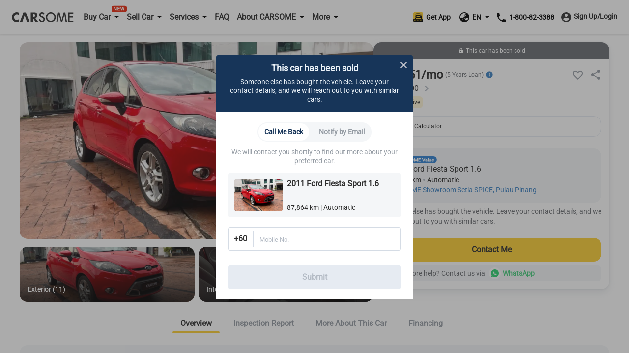

--- FILE ---
content_type: text/html; charset=utf-8
request_url: https://www.carsome.my/buy-car/ford/fiesta/0-ford-fiesta--/cb3o000
body_size: 40645
content:
<!doctype html>
<html data-n-head-ssr lang="en" data-n-head="%7B%22lang%22:%7B%22ssr%22:%22en%22%7D%7D">
  <head >
    <meta charset="utf-8">
    <meta name="viewport" content="width=device-width,user-scalable=no,initial-scale=1,maximum-scale=1,minimum-scale=1">
    <meta name="format-detection" content="telephone=no">
    <meta name="google-site-verification" content="IIsfdLk4l1Vds0s8gQfe0GIPy7bJaxMFpJlop_H_A2E">
    <script src="https://accounts.google.com/gsi/client" async defer></script>
    <link rel="icon" type="image/x-icon" href="/favicon.ico?v=2">

    <script>window.dataLayer=window.dataLayer||[]</script>
    <script>window.clear_localstorage=function(){["appointment_id","lead_name","lead_inspection_location_name","lead_id","lead_car","lead_submit_at","lead_location","lead_inspection_date","lead_inspection_time","lead_inspection_location_id","lead_inspection_location_map","lead_inspection_location_address","name","email","utm_source","phone_no","new_phone_no","old_phone_no","lead_email","current_lat","current_lng","lead_selected_date_slot","lead_selected_time_slot","referrer_source","clid_source","clid_value","now_time"].forEach((function(e){localStorage.removeItem(e)}))};var nowTime=(new Date).getTime(),utm_expires=2592e6;if(0!==document.referrer.indexOf(location.protocol+"//"+location.host)){var queryString=window.location.href?window.location.href.split("?")[1]:window.location.search.slice(1),obj_queryString={};if(queryString){for(var arr=queryString.split("&"),i=0;i<arr.length;i++){var vParam=arr[i].split("=");obj_queryString[vParam[0]]=vParam[1]?vParam[1]:""}var clidSource=obj_queryString.gclid?"GCLID":obj_queryString.fbclid?"FBCLID":"",clidValue=obj_queryString.gclid?obj_queryString.gclid:obj_queryString.fbclid?obj_queryString.fbclid:"",utmSource=JSON.parse(localStorage.getItem("utm_source"))||{},clearKey=utmSource.now_time&&nowTime-Number(utmSource.now_time)>utm_expires||""!=utmSource.clid_source&&""!=clidSource&&(utmSource.clid_source!=clidSource||utmSource.clid_source==clidSource&&utmSource.clid_value!=clidValue);clearKey&&window.clear_localstorage(),obj_queryString.now_time=nowTime,obj_queryString.clid_source=clidSource,obj_queryString.clid_value=clidValue,localStorage.utm_source=JSON.stringify(obj_queryString)}localStorage.setItem("referrer_source",document.referrer)}</script>
    <title>Buy used 2011 Ford Fiesta Sport 1.6 – Carsome.my</title><meta data-n-head="ssr" data-hid="i18n-og" property="og:locale" content="en"><meta data-n-head="ssr" data-hid="i18n-og-alt-ms-MY" property="og:locale:alternate" content="ms_MY"><meta data-n-head="ssr" data-hid="seo-description" name="description" content="Check this 2011 Ford Fiesta Sport 1.6 for sale in Bayan Lepas. Enjoy doorstep delivery and comprehensive car inspection with Carsome."><meta data-n-head="ssr" data-hid="og-image" property="og:image" content="https://b2c-cdn.carsome.my/cdn-cgi/image/format=auto,quality=50,width=1296/B2C/cde9bd3b-ef25-4d9d-9ea7-ff26f6b11e00.jpg"><meta data-n-head="ssr" data-hid="seo-robots" name="robots" content="index, follow"><link data-n-head="ssr" data-hid="i18n-alt-en" rel="alternate" href="https://www.carsome.my/buy-car/ford/fiesta/0-ford-fiesta--/cb3o000" hreflang="en"><link data-n-head="ssr" data-hid="i18n-alt-ms" rel="alternate" href="https://www.carsome.my/ms/beli-kereta-terpakai/ford/fiesta/0-ford-fiesta--/cb3o000" hreflang="ms"><link data-n-head="ssr" data-hid="i18n-alt-ms-MY" rel="alternate" href="https://www.carsome.my/ms/beli-kereta-terpakai/ford/fiesta/0-ford-fiesta--/cb3o000" hreflang="ms-MY"><link data-n-head="ssr" data-hid="i18n-xd" rel="alternate" href="https://www.carsome.my/buy-car/ford/fiesta/0-ford-fiesta--/cb3o000" hreflang="x-default"><link data-n-head="ssr" data-hid="i18n-can" rel="canonical" href="https://www.carsome.my/buy-car/ford/fiesta/0-ford-fiesta--/cb3o000"><link rel="preload" href="/_nuxt/282e673.js" as="script"><link rel="preload" href="/_nuxt/4cfd717.js" as="script"><link rel="preload" href="/_nuxt/css/f4d3259.css" as="style"><link rel="preload" href="/_nuxt/03fb658.js" as="script"><link rel="preload" href="/_nuxt/css/6d1d7d1.css" as="style"><link rel="preload" href="/_nuxt/89602ce.js" as="script"><link rel="preload" href="/_nuxt/css/582efd1.css" as="style"><link rel="preload" href="/_nuxt/54002fe.js" as="script"><link rel="preload" href="/_nuxt/39fd954.js" as="script"><link rel="preload" href="/_nuxt/css/ed3d2a0.css" as="style"><link rel="preload" href="/_nuxt/d8643f9.js" as="script"><link rel="preload" href="/_nuxt/css/a038f78.css" as="style"><link rel="preload" href="/_nuxt/d4d72a8.js" as="script"><link rel="preload" href="/_nuxt/css/df6fad2.css" as="style"><link rel="preload" href="/_nuxt/65d27c0.js" as="script"><link rel="stylesheet" href="/_nuxt/css/f4d3259.css"><link rel="stylesheet" href="/_nuxt/css/6d1d7d1.css"><link rel="stylesheet" href="/_nuxt/css/582efd1.css"><link rel="stylesheet" href="/_nuxt/css/ed3d2a0.css"><link rel="stylesheet" href="/_nuxt/css/a038f78.css"><link rel="stylesheet" href="/_nuxt/css/df6fad2.css">
  </head>
  <body  id="MY">
    <div data-server-rendered="true" id="__nuxt"><!----><div id="__layout"><div data-app="true" id="app" class="v-application global__rewrite-root v-application--is-ltr theme--light"><div class="v-application--wrap"><div id="layout-header" data-fetch-key="data-v-75ad73d2:0" class="container layout-header shadow v1-header pa-0 container--fluid" data-v-75ad73d2><div id="header-bar" class="system-header-bar hideBar" data-v-75ad73d2><div class="component component__message-area" data-v-75ad73d2><div class="message-area" style="display:;"><div class="message-area__wrapper"><div class="message-area__container" style="animation-duration:0s;"><div class="message-area__content">
          
        </div> <div class="message-area__content message-area__content--clone" style="display:none;">
          
        </div></div></div> <a href="" data-track="top-click-mco-bar" data-track-type="0" class="message-area__more" style="display:none;"></a></div></div></div> <div class="layout-header__wrapper" data-v-75ad73d2><!----> <div class="left-menu financing-left" data-v-75ad73d2><button type="button" class="v-icon notranslate left-menu__icon v-icon--link theme--light" style="color:#333;caret-color:#333;" data-v-75ad73d2><svg xmlns="http://www.w3.org/2000/svg" viewBox="0 0 24 24" role="img" aria-hidden="true" class="v-icon__svg"><path d="M3,6H21V8H3V6M3,11H21V13H3V11M3,16H21V18H3V16Z"></path></svg></button> <a href="/" data-track="header-click-carsome" data-track-type="1" class="left-menu__logo" data-v-75ad73d2></a></div> <div class="main-menu main" data-v-75ad73d2><div class="main__top" data-v-75ad73d2><a href="/" data-track="header-click-carsome" data-track-type="1" class="main__top-logo" data-v-75ad73d2></a> <button type="button" class="v-icon notranslate main__top-close v-icon--link theme--light" style="color:#333333;caret-color:#333333;" data-v-75ad73d2><svg xmlns="http://www.w3.org/2000/svg" viewBox="0 0 24 24" role="img" aria-hidden="true" class="v-icon__svg"><path d="M13.46,12L19,17.54V19H17.54L12,13.46L6.46,19H5V17.54L10.54,12L5,6.46V5H6.46L12,10.54L17.54,5H19V6.46L13.46,12Z"></path></svg></button></div> <div class="main__menu" data-v-75ad73d2><div class="menu-container multistage new-icon" data-v-75ad73d2><span class="menu-container__icon buy-car" data-v-75ad73d2></span> <p data-track="header-click-buy-car" data-track-type="1" class="menu-container__title" data-v-75ad73d2><span data-v-75ad73d2>Buy Car</span></p></div> <!----></div><div class="main__menu" data-v-75ad73d2><div class="menu-container multistage" data-v-75ad73d2><span class="menu-container__icon sell-car" data-v-75ad73d2></span> <p data-track="" data-track-type="" class="menu-container__title" data-v-75ad73d2><span data-v-75ad73d2>Sell Car</span></p></div> <div class="submenu-container hide submenu-sell-car" data-v-75ad73d2><div class="submenu-container__item" data-v-75ad73d2><a href="/sell-car" target="_self" data-track="" data-track-type="" class="submenu-container__item-text" data-v-75ad73d2><span data-v-75ad73d2>Sell Car</span></a></div><div class="submenu-container__item" data-v-75ad73d2><a href="/trade-in" target="_self" data-track="" data-track-type="" class="submenu-container__item-text" data-v-75ad73d2><span data-v-75ad73d2>Trade-In</span></a></div></div></div><div class="main__menu" data-v-75ad73d2><div class="menu-container multistage" data-v-75ad73d2><span class="menu-container__icon services" data-v-75ad73d2></span> <p data-track="header-click-financing" data-track-type="1" class="menu-container__title" data-v-75ad73d2><span data-v-75ad73d2>Services</span></p></div> <div class="submenu-container hide submenu-services" data-v-75ad73d2><div class="submenu-container__item" data-v-75ad73d2><a href="/car-service" target="_self" data-track="header-click-financing" data-track-type="1" class="submenu-container__item-text" data-v-75ad73d2><span data-v-75ad73d2>Service Center</span></a></div><div class="submenu-container__item" data-v-75ad73d2><a href="/car-service/authorised-service-center" target="_self" data-track="header-click-financing" data-track-type="1" class="submenu-container__item-text" data-v-75ad73d2><span data-v-75ad73d2>Authorised Service Center</span></a></div><div class="submenu-container__item" data-v-75ad73d2><a href="/car-insurance" target="_self" data-track="header-click-financing" data-track-type="1" class="submenu-container__item-text" data-v-75ad73d2><span data-v-75ad73d2>Car Insurance</span></a></div><div class="submenu-container__item" data-v-75ad73d2><a href="/capital" target="_self" data-track="header-click-financing" data-track-type="1" class="submenu-container__item-text" data-v-75ad73d2><span data-v-75ad73d2>CARSOME Capital</span></a></div><div class="submenu-container__item" data-v-75ad73d2><a href="/car-loan" target="_self" data-track="header-click-financing" data-track-type="1" class="submenu-container__item-text" data-v-75ad73d2><span data-v-75ad73d2>Financing</span></a></div><div class="submenu-container__item" data-v-75ad73d2><a href="https://jualbaterikereta.com/mobile/booking?source=%25C2%25A0Carsome+Sdn+Bhd" target="_blank" data-track="header-click-financing" data-track-type="1" class="submenu-container__item-text" data-v-75ad73d2><span data-v-75ad73d2>Purchase Battery</span></a></div></div></div><div class="main__menu" data-v-75ad73d2><div class="menu-container" data-v-75ad73d2><span class="menu-container__icon faq" data-v-75ad73d2></span> <a href="/faqs" data-track="header-click-faq" data-track-type="1" class="menu-container__title" data-v-75ad73d2>FAQ</a></div> <!----></div><div class="main__menu" data-v-75ad73d2><div class="menu-container multistage" data-v-75ad73d2><span class="menu-container__icon about" data-v-75ad73d2></span> <p data-track="header-click-about-carsome" data-track-type="1" class="menu-container__title" data-v-75ad73d2><span data-v-75ad73d2>About CARSOME</span></p></div> <div class="submenu-container hide submenu-about" data-v-75ad73d2><div class="submenu-container__item" data-v-75ad73d2><a href="/about-us" target="_self" data-track="header-click-about-carsome" data-track-type="1" class="submenu-container__item-text" data-v-75ad73d2><span data-v-75ad73d2>Our Story</span></a></div><div class="submenu-container__item" data-v-75ad73d2><a href="/carsome-car" target="_self" data-track="header-click-about-carsome" data-track-type="1" class="submenu-container__item-text" data-v-75ad73d2><span data-v-75ad73d2>CARSOME Cars</span></a></div><div class="submenu-container__item" data-v-75ad73d2><a href="/carsome-certified-lab" target="_self" data-track="header-click-about-carsome" data-track-type="1" class="submenu-container__item-text" data-v-75ad73d2><span data-v-75ad73d2>CARSOME Certified Lab</span></a></div><div class="submenu-container__item" data-v-75ad73d2><a href="/buying-from-carsome" target="_self" data-track="header-click-about-carsome" data-track-type="1" class="submenu-container__item-text" data-v-75ad73d2><span data-v-75ad73d2>Buying from CARSOME</span></a></div><div class="submenu-container__item" data-v-75ad73d2><a href="/news" target="_self" data-track="header-click-about-carsome" data-track-type="1" class="submenu-container__item-text" data-v-75ad73d2><span data-v-75ad73d2>Articles</span></a></div><div class="submenu-container__item" data-v-75ad73d2><a href="https://news.carsome.com/news?category=Malaysia" target="_self" data-track="header-click-about-carsome" data-track-type="1" class="submenu-container__item-text" data-v-75ad73d2><span data-v-75ad73d2>News</span></a></div><div class="submenu-container__item" data-v-75ad73d2><a href="/whistleblowing" target="_self" data-track="header-click-about-carsome" data-track-type="1" class="submenu-container__item-text" data-v-75ad73d2><span data-v-75ad73d2>Whistleblowing</span></a></div><div class="submenu-container__item" data-v-75ad73d2><a href="/anti-bribery-and-corruption-policy" target="_self" data-track="header-click-about-carsome" data-track-type="1" class="submenu-container__item-text" data-v-75ad73d2><span data-v-75ad73d2>Anti-Bribery &amp; Corruption Policy</span></a></div><div class="submenu-container__item" data-v-75ad73d2><a href="/contact_us" target="_self" data-track="header-click-about-carsome" data-track-type="1" class="submenu-container__item-text" data-v-75ad73d2><span data-v-75ad73d2>Contact Us</span></a></div><div class="submenu-container__item" data-v-75ad73d2><a href="/locate-us" target="_self" data-track="header-click-about-carsome" data-track-type="1" class="submenu-container__item-text" data-v-75ad73d2><span data-v-75ad73d2>Locate Us</span></a></div></div></div><div class="main__menu" data-v-75ad73d2><div class="menu-container multistage" data-v-75ad73d2><span class="menu-container__icon dealer" data-v-75ad73d2></span> <p data-track="header-click-dealers" data-track-type="1" class="menu-container__title" data-v-75ad73d2><span data-v-75ad73d2>More</span></p></div> <div class="submenu-container hide submenu-dealer" data-v-75ad73d2><div class="submenu-container__item" data-v-75ad73d2><a href="https://docs.google.com/forms/d/e/1FAIpQLSdfpLF2vX-81fPqN7KxfgVg29EPmab0NbOGv0UQIQqgvyOcww/viewform?fbzx=-422716809114760868" target="_blank" data-track="header-click-dealers" data-track-type="1" class="submenu-container__item-text" data-v-75ad73d2><span data-v-75ad73d2>Dealer Sign Up</span></a></div><div class="submenu-container__item" data-v-75ad73d2><a href="https://bidding.carsome.my/ucd/#/login" target="_blank" data-track="header-click-dealers" data-track-type="1" class="submenu-container__item-text" data-v-75ad73d2><span data-v-75ad73d2>Dealer Login</span></a></div><div class="submenu-container__item" data-v-75ad73d2><a href="https://casc.carsome.my" target="_blank" data-track="header-click-dealers" data-track-type="1" class="submenu-container__item-text" data-v-75ad73d2><span data-v-75ad73d2>Authorized Service Center Login</span></a></div></div></div> <div class="main__special" data-v-75ad73d2><a href="tel:1800823388" class="main__tel" data-v-75ad73d2><span aria-hidden="true" class="v-icon notranslate main__tel-icon theme--light" style="color:#3D82C3;caret-color:#3D82C3;" data-v-75ad73d2><svg xmlns="http://www.w3.org/2000/svg" viewBox="0 0 24 24" role="img" aria-hidden="true" class="v-icon__svg"><path d="M6.62,10.79C8.06,13.62 10.38,15.94 13.21,17.38L15.41,15.18C15.69,14.9 16.08,14.82 16.43,14.93C17.55,15.3 18.75,15.5 20,15.5A1,1 0 0,1 21,16.5V20A1,1 0 0,1 20,21A17,17 0 0,1 3,4A1,1 0 0,1 4,3H7.5A1,1 0 0,1 8.5,4C8.5,5.25 8.7,6.45 9.07,7.57C9.18,7.92 9.1,8.31 8.82,8.59L6.62,10.79Z"></path></svg></span> <span data-track="header-click-phone-number" data-track-type="1" class="main__tel-name" data-v-75ad73d2>1-800-82-3388</span></a> <div class="main__language language-selector" data-v-75ad73d2><div class="menu-container multistage" data-v-75ad73d2><span class="menu-container__icon language" data-v-75ad73d2></span> <span class="menu-container__title main__language-title" data-v-75ad73d2>Language</span> <span class="menu-container__title main__language-code" data-v-75ad73d2>EN</span></div> <div class="submenu-container submenu-container__language hide" data-v-75ad73d2><!----><!----></div></div> <div class="main__header-tooltips" data-v-75ad73d2><div class="header-tooltips get-app" data-v-4d16150a data-v-75ad73d2><span class="v-tooltip v-tooltip--bottom" data-v-4d16150a><!----><div aria-haspopup="true" aria-expanded="false" class="get-app__template" data-v-4d16150a><div class="get-app__template-icon" data-v-4d16150a></div> <div class="get-app__template-text" data-v-4d16150a>
          Get App
        </div></div></span></div></div></div></div> <div class="right-menu right" data-v-75ad73d2><div class="right__header-tooltips" data-v-75ad73d2><div class="header-tooltips get-app" data-v-4d16150a data-v-75ad73d2><span class="v-tooltip v-tooltip--bottom" data-v-4d16150a><!----><div aria-haspopup="true" aria-expanded="false" class="get-app__template" data-v-4d16150a><div class="get-app__template-icon" data-v-4d16150a></div> <div class="get-app__template-text" data-v-4d16150a>
          Get App
        </div></div></span></div></div> <a target="_blank" href="https://carso.me/QAIWi5FCB" class="right__app right__app-mobile" data-v-75ad73d2><div class="right__app-icon" data-v-75ad73d2></div> <div data-v-75ad73d2>Get App</div></a> <div class="right__language language-selector" data-v-75ad73d2><div class="menu-container right__multistage" data-v-75ad73d2><span class="language right__multistage-icon" data-v-75ad73d2></span> <span class="right__multistage-title" data-v-75ad73d2>EN</span></div> <div class="right__submenu hide" data-v-75ad73d2><!----><!----></div></div> <div class="login" data-v-75ad73d2><div class="login__loading" data-v-75ad73d2><span aria-hidden="true" class="v-icon notranslate theme--light" style="color:#333333;caret-color:#333333;" data-v-75ad73d2><svg xmlns="http://www.w3.org/2000/svg" viewBox="0 0 24 24" role="img" aria-hidden="true" class="v-icon__svg"><path d="M12,4V2A10,10 0 0,0 2,12H4A8,8 0 0,1 12,4Z"></path></svg></span></div></div></div></div></div> <main class="v-main" style="padding-top:0px;padding-right:0px;padding-bottom:0px;padding-left:0px;"><div class="v-main__wrap"><div id="detail-page" data-fetch-key="data-v-5e79b7a3:0" class="detail-page detail" data-v-5e79b7a3><div data-v-5e79b7a3><div data-v-5e79b7a3><div class="mod-vehicle-header" data-v-3f3d4583 data-v-5e79b7a3><div class="mod-vehicle-header__wrapper" data-v-3f3d4583><div class="mod-vehicle-header__left" data-v-3f3d4583><div class="mod-vehicle-header__title" data-v-3f3d4583><span aria-hidden="true" class="v-icon notranslate theme--light" style="font-size:24px;height:24px;width:24px;color:#fff;caret-color:#fff;" data-v-3f3d4583><svg xmlns="http://www.w3.org/2000/svg" viewBox="0 0 24 24" role="img" aria-hidden="true" class="v-icon__svg" style="font-size:24px;height:24px;width:24px;"><path d="M15.41,16.58L10.83,12L15.41,7.41L14,6L8,12L14,18L15.41,16.58Z"></path></svg></span> <div data-v-3f3d4583>2011 Ford Fiesta Sport 1.6</div></div> <div class="mod-vehicle-header__info" data-v-3f3d4583><div class="mileage" data-v-3f3d4583><i aria-hidden="true" class="v-icon notranslate mileage-icon material-icons theme--light" data-v-3f3d4583></i>
          87,864 km
        </div> <div class="place" data-v-3f3d4583><span aria-hidden="true" class="v-icon notranslate theme--light" style="font-size:16px;height:16px;width:16px;color:#fff;caret-color:#fff;" data-v-3f3d4583><svg xmlns="http://www.w3.org/2000/svg" viewBox="0 0 24 24" role="img" aria-hidden="true" class="v-icon__svg" style="font-size:16px;height:16px;width:16px;"><path d="M12,11.5A2.5,2.5 0 0,1 9.5,9A2.5,2.5 0 0,1 12,6.5A2.5,2.5 0 0,1 14.5,9A2.5,2.5 0 0,1 12,11.5M12,2A7,7 0 0,0 5,9C5,14.25 12,22 12,22C12,22 19,14.25 19,9A7,7 0 0,0 12,2Z"></path></svg></span>
          Pulau Pinang
        </div></div></div> <div class="mod-vehicle-header__right" data-v-3f3d4583><div class="mod-vehicle-header__price" data-v-3f3d4583><div class="month-price" data-v-3f3d4583>
            RM
            251
          
          /month
        </div> <div class="price" data-v-3f3d4583><span class="price-prefix" data-v-3f3d4583>RM</span>
          12,400
        </div></div> <div class="mod-vehicle-header__CTA" data-v-3f3d4583><div class="mod-CTA mod-CTA-head mod-CTA__sold" data-v-c4f7537c data-v-5e79b7a3><!----> <div class="mod-CTA__wrapper" data-v-c4f7537c><div class="mod-CTA__content" data-v-c4f7537c><span aria-hidden="true" class="v-icon notranslate lock__icon theme--light" style="font-size:12px;height:12px;width:12px;color:#fff;caret-color:#fff;" data-v-c4f7537c><svg xmlns="http://www.w3.org/2000/svg" viewBox="0 0 24 24" role="img" aria-hidden="true" class="v-icon__svg" style="font-size:12px;height:12px;width:12px;"><path d="M12,17A2,2 0 0,0 14,15C14,13.89 13.1,13 12,13A2,2 0 0,0 10,15A2,2 0 0,0 12,17M18,8A2,2 0 0,1 20,10V20A2,2 0 0,1 18,22H6A2,2 0 0,1 4,20V10C4,8.89 4.9,8 6,8H7V6A5,5 0 0,1 12,1A5,5 0 0,1 17,6V8H18M12,3A3,3 0 0,0 9,6V8H15V6A3,3 0 0,0 12,3Z"></path></svg></span> <div class="mod-CTA__title" data-v-c4f7537c>
        This car has been sold
      </div></div> <div class="mod-CTA__button" data-v-c4f7537c><div class="mod-CTA__whatsApp-imgs" data-v-c4f7537c><img src="[data-uri]" class="mod-CTA__whatsApp-img" data-v-c4f7537c></div> <button class="mod-CTA__btn" data-v-c4f7537c>
        Contact Me
      </button></div></div> <!----> <!----> <div class="mod-CTA__whatsApp" data-v-c4f7537c><span data-v-c4f7537c>
      Need more help? Contact us via
    </span> <div class="mod-CTA__whatsApp-imgs" data-v-c4f7537c><img src="[data-uri]" class="mod-CTA__whatsApp-img" data-v-c4f7537c></div> <div class="mod-CTA__whatsApp-text" data-v-c4f7537c>
      WhatsApp
    </div></div> <!----> <!----></div></div></div></div></div> <div class="vehicle-info detail__car-info" data-v-60006598 data-v-5e79b7a3><div class="vehicle-info__left" data-v-60006598><div class="vehicle-top" data-v-60006598><div class="vehicle-top__toBack" data-v-60006598><span aria-hidden="true" class="v-icon notranslate theme--light" style="font-size:24px;height:24px;width:24px;color:#2e2e2e;caret-color:#2e2e2e;" data-v-60006598><svg xmlns="http://www.w3.org/2000/svg" viewBox="0 0 24 24" role="img" aria-hidden="true" class="v-icon__svg" style="font-size:24px;height:24px;width:24px;"><path d="M15.41,16.58L10.83,12L15.41,7.41L14,6L8,12L14,18L15.41,16.58Z"></path></svg></span></div></div> <div class="vehicle-info-banner" data-v-60006598><div class="mod-vehicle-banner banner" data-v-db5aa344 data-v-5e79b7a3><div class="banner__image-container" data-v-db5aa344><div class="swiper-container swiper" data-v-db5aa344><div class="swiper-wrapper"><div class="banner__slide banner-show-43 car-swiper-slide swiper-slide" data-v-db5aa344><div aria-label="used 2011 Ford Fiesta Sport 1.6" role="img" class="v-image v-responsive theme--light" style="height:100%;width:100%;" data-v-db5aa344><div class="v-responsive__sizer" style="padding-bottom:55.55555555555556%;"></div><div class="v-image__image v-image__image--preload v-image__image--cover" style="background-image:url(&quot;/_nuxt/img/detailBannerImageLazy.84cd313.png&quot;);background-position:center center;"></div><div class="v-responsive__content"></div></div> <img src="https://b2c-cdn.carsome.my/cdn-cgi/image/format=auto,quality=50,width=1296/B2C/c8c48d43-5456-4b7d-90d5-f692598b7bc3.jpg" alt="used 2011 Ford Fiesta Sport 1.6" style="position:absolute;z-index:-111;" data-v-db5aa344> <!----></div><div class="banner__slide banner-show-43 car-swiper-slide swiper-slide" data-v-db5aa344><div aria-label="used 2011 Ford Fiesta Sport 1.6" role="img" class="v-image v-responsive theme--light" style="height:100%;width:100%;" data-v-db5aa344><div class="v-responsive__sizer" style="padding-bottom:55.55555555555556%;"></div><div class="v-image__image v-image__image--preload v-image__image--cover" style="background-image:url(&quot;/_nuxt/img/detailBannerImageLazy.84cd313.png&quot;);background-position:center center;"></div><div class="v-responsive__content"></div></div> <img src="https://b2c-cdn.carsome.my/cdn-cgi/image/format=auto,quality=50,width=1296/B2C/a5cb16e1-6bd8-475f-81b8-115cc5f614e4.jpg" alt="used 2011 Ford Fiesta Sport 1.6" style="position:absolute;z-index:-111;" data-v-db5aa344> <!----></div><div class="banner__slide banner-show-43 car-swiper-slide swiper-slide" data-v-db5aa344><div aria-label="used 2011 Ford Fiesta Sport 1.6" role="img" class="v-image v-responsive theme--light" style="height:100%;width:100%;" data-v-db5aa344><div class="v-responsive__sizer" style="padding-bottom:55.55555555555556%;"></div><div class="v-image__image v-image__image--preload v-image__image--cover" style="background-image:url(&quot;/_nuxt/img/detailBannerImageLazy.84cd313.png&quot;);background-position:center center;"></div><div class="v-responsive__content"></div></div> <img src="https://b2c-cdn.carsome.my/cdn-cgi/image/format=auto,quality=50,width=1296/B2C/67dd0232-dab3-41ef-959d-55c6674fa6aa.jpg" alt="used 2011 Ford Fiesta Sport 1.6" style="position:absolute;z-index:-111;" data-v-db5aa344> <!----></div><div class="banner__slide banner-show-43 car-swiper-slide swiper-slide" data-v-db5aa344><div aria-label="used 2011 Ford Fiesta Sport 1.6" role="img" class="v-image v-responsive theme--light" style="height:100%;width:100%;" data-v-db5aa344><div class="v-responsive__sizer" style="padding-bottom:55.55555555555556%;"></div><div class="v-image__image v-image__image--preload v-image__image--cover" style="background-image:url(&quot;/_nuxt/img/detailBannerImageLazy.84cd313.png&quot;);background-position:center center;"></div><div class="v-responsive__content"></div></div> <img src="https://b2c-cdn.carsome.my/cdn-cgi/image/format=auto,quality=50,width=1296/B2C/f50f48ee-156d-42bd-a3ba-cffd45ff51dc.jpg" alt="used 2011 Ford Fiesta Sport 1.6" style="position:absolute;z-index:-111;" data-v-db5aa344> <!----></div><div class="banner__slide banner-show-43 car-swiper-slide swiper-slide" data-v-db5aa344><div aria-label="used 2011 Ford Fiesta Sport 1.6" role="img" class="v-image v-responsive theme--light" style="height:100%;width:100%;" data-v-db5aa344><div class="v-responsive__sizer" style="padding-bottom:55.55555555555556%;"></div><div class="v-image__image v-image__image--preload v-image__image--cover" style="background-image:url(&quot;/_nuxt/img/detailBannerImageLazy.84cd313.png&quot;);background-position:center center;"></div><div class="v-responsive__content"></div></div> <img src="https://b2c-cdn.carsome.my/cdn-cgi/image/format=auto,quality=50,width=1296/B2C/383284f5-e697-453b-8e5f-056f6e79cfe1.jpg" alt="used 2011 Ford Fiesta Sport 1.6" style="position:absolute;z-index:-111;" data-v-db5aa344> <!----></div><div class="banner__slide banner-show-43 car-swiper-slide swiper-slide" data-v-db5aa344><div aria-label="used 2011 Ford Fiesta Sport 1.6" role="img" class="v-image v-responsive theme--light" style="height:100%;width:100%;" data-v-db5aa344><div class="v-responsive__sizer" style="padding-bottom:55.55555555555556%;"></div><div class="v-image__image v-image__image--preload v-image__image--cover" style="background-image:url(&quot;/_nuxt/img/detailBannerImageLazy.84cd313.png&quot;);background-position:center center;"></div><div class="v-responsive__content"></div></div> <img src="https://b2c-cdn.carsome.my/cdn-cgi/image/format=auto,quality=50,width=1296/B2C/60156d0c-a168-47ce-bdf1-b547bf4fe425.jpg" alt="used 2011 Ford Fiesta Sport 1.6" style="position:absolute;z-index:-111;" data-v-db5aa344> <!----></div><div class="banner__slide banner-show-43 car-swiper-slide swiper-slide" data-v-db5aa344><div aria-label="used 2011 Ford Fiesta Sport 1.6" role="img" class="v-image v-responsive theme--light" style="height:100%;width:100%;" data-v-db5aa344><div class="v-responsive__sizer" style="padding-bottom:55.55555555555556%;"></div><div class="v-image__image v-image__image--preload v-image__image--cover" style="background-image:url(&quot;/_nuxt/img/detailBannerImageLazy.84cd313.png&quot;);background-position:center center;"></div><div class="v-responsive__content"></div></div> <img src="https://b2c-cdn.carsome.my/cdn-cgi/image/format=auto,quality=50,width=1296/B2C/eb92f4ee-484c-4101-a513-0504db85dbef.jpg" alt="used 2011 Ford Fiesta Sport 1.6" style="position:absolute;z-index:-111;" data-v-db5aa344> <!----></div><div class="banner__slide banner-show-43 car-swiper-slide swiper-slide" data-v-db5aa344><div aria-label="used 2011 Ford Fiesta Sport 1.6" role="img" class="v-image v-responsive theme--light" style="height:100%;width:100%;" data-v-db5aa344><div class="v-responsive__sizer" style="padding-bottom:55.55555555555556%;"></div><div class="v-image__image v-image__image--preload v-image__image--cover" style="background-image:url(&quot;/_nuxt/img/detailBannerImageLazy.84cd313.png&quot;);background-position:center center;"></div><div class="v-responsive__content"></div></div> <img src="https://b2c-cdn.carsome.my/cdn-cgi/image/format=auto,quality=50,width=1296/B2C/09653fd1-daaa-43ba-b960-ef0e18ccab45.jpg" alt="used 2011 Ford Fiesta Sport 1.6" style="position:absolute;z-index:-111;" data-v-db5aa344> <!----></div><div class="banner__slide banner-show-43 car-swiper-slide swiper-slide" data-v-db5aa344><div aria-label="used 2011 Ford Fiesta Sport 1.6" role="img" class="v-image v-responsive theme--light" style="height:100%;width:100%;" data-v-db5aa344><div class="v-responsive__sizer" style="padding-bottom:55.55555555555556%;"></div><div class="v-image__image v-image__image--preload v-image__image--cover" style="background-image:url(&quot;/_nuxt/img/detailBannerImageLazy.84cd313.png&quot;);background-position:center center;"></div><div class="v-responsive__content"></div></div> <img src="https://b2c-cdn.carsome.my/cdn-cgi/image/format=auto,quality=50,width=1296/B2C/f92b7c47-1d41-4daa-ac53-4f35899fc1c0.jpg" alt="used 2011 Ford Fiesta Sport 1.6" style="position:absolute;z-index:-111;" data-v-db5aa344> <!----></div><div class="banner__slide banner-show-43 car-swiper-slide swiper-slide" data-v-db5aa344><div aria-label="used 2011 Ford Fiesta Sport 1.6" role="img" class="v-image v-responsive theme--light" style="height:100%;width:100%;" data-v-db5aa344><div class="v-responsive__sizer" style="padding-bottom:55.55555555555556%;"></div><div class="v-image__image v-image__image--preload v-image__image--cover" style="background-image:url(&quot;/_nuxt/img/detailBannerImageLazy.84cd313.png&quot;);background-position:center center;"></div><div class="v-responsive__content"></div></div> <img src="https://b2c-cdn.carsome.my/cdn-cgi/image/format=auto,quality=50,width=1296/B2C/501784d1-48ed-4030-834f-1ad3c9c10c86.jpg" alt="used 2011 Ford Fiesta Sport 1.6" style="position:absolute;z-index:-111;" data-v-db5aa344> <!----></div><div class="banner__slide banner-show-43 car-swiper-slide swiper-slide" data-v-db5aa344><div aria-label="used 2011 Ford Fiesta Sport 1.6" role="img" class="v-image v-responsive theme--light" style="height:100%;width:100%;" data-v-db5aa344><div class="v-responsive__sizer" style="padding-bottom:55.55555555555556%;"></div><div class="v-image__image v-image__image--preload v-image__image--cover" style="background-image:url(&quot;/_nuxt/img/detailBannerImageLazy.84cd313.png&quot;);background-position:center center;"></div><div class="v-responsive__content"></div></div> <img src="https://b2c-cdn.carsome.my/cdn-cgi/image/format=auto,quality=50,width=1296/B2C/a2e5d591-d5b2-4ca7-9169-d9bab9e1c77d.jpg" alt="used 2011 Ford Fiesta Sport 1.6" style="position:absolute;z-index:-111;" data-v-db5aa344> <!----></div><div class="banner__slide banner-show-43 car-swiper-slide swiper-slide" data-v-db5aa344><div aria-label="used 2011 Ford Fiesta Sport 1.6" role="img" class="v-image v-responsive theme--light" style="height:100%;width:100%;" data-v-db5aa344><div class="v-responsive__sizer" style="padding-bottom:55.55555555555556%;"></div><div class="v-image__image v-image__image--preload v-image__image--cover" style="background-image:url(&quot;/_nuxt/img/detailBannerImageLazy.84cd313.png&quot;);background-position:center center;"></div><div class="v-responsive__content"></div></div> <img src="https://b2c-cdn.carsome.my/cdn-cgi/image/format=auto,quality=50,width=1296/B2C/8f2aaffd-047c-47c1-9023-a3b267426455.jpg" alt="used 2011 Ford Fiesta Sport 1.6" style="position:absolute;z-index:-111;" data-v-db5aa344> <!----></div><div class="banner__slide banner-show-43 car-swiper-slide swiper-slide" data-v-db5aa344><div aria-label="used 2011 Ford Fiesta Sport 1.6" role="img" class="v-image v-responsive theme--light" style="height:100%;width:100%;" data-v-db5aa344><div class="v-responsive__sizer" style="padding-bottom:55.55555555555556%;"></div><div class="v-image__image v-image__image--preload v-image__image--cover" style="background-image:url(&quot;/_nuxt/img/detailBannerImageLazy.84cd313.png&quot;);background-position:center center;"></div><div class="v-responsive__content"></div></div> <img src="https://b2c-cdn.carsome.my/cdn-cgi/image/format=auto,quality=50,width=1296/B2C/3e9d8ed7-e94b-44eb-9343-5315cc43feec.jpg" alt="used 2011 Ford Fiesta Sport 1.6" style="position:absolute;z-index:-111;" data-v-db5aa344> <!----></div><div class="banner__slide banner-show-43 car-swiper-slide swiper-slide" data-v-db5aa344><div aria-label="used 2011 Ford Fiesta Sport 1.6" role="img" class="v-image v-responsive theme--light" style="height:100%;width:100%;" data-v-db5aa344><div class="v-responsive__sizer" style="padding-bottom:55.55555555555556%;"></div><div class="v-image__image v-image__image--preload v-image__image--cover" style="background-image:url(&quot;/_nuxt/img/detailBannerImageLazy.84cd313.png&quot;);background-position:center center;"></div><div class="v-responsive__content"></div></div> <img src="https://b2c-cdn.carsome.my/cdn-cgi/image/format=auto,quality=50,width=1296/B2C/91df81fe-b0e4-41a3-beb0-c66120dda18d.jpg" alt="used 2011 Ford Fiesta Sport 1.6" style="position:absolute;z-index:-111;" data-v-db5aa344> <!----></div><div class="banner__slide banner-show-43 car-swiper-slide swiper-slide" data-v-db5aa344><div aria-label="used 2011 Ford Fiesta Sport 1.6" role="img" class="v-image v-responsive theme--light" style="height:100%;width:100%;" data-v-db5aa344><div class="v-responsive__sizer" style="padding-bottom:55.55555555555556%;"></div><div class="v-image__image v-image__image--preload v-image__image--cover" style="background-image:url(&quot;/_nuxt/img/detailBannerImageLazy.84cd313.png&quot;);background-position:center center;"></div><div class="v-responsive__content"></div></div> <img src="https://b2c-cdn.carsome.my/cdn-cgi/image/format=auto,quality=50,width=1296/B2C/8820e3bd-a5da-450c-8d7d-cd4123c8a83f.jpg" alt="used 2011 Ford Fiesta Sport 1.6" style="position:absolute;z-index:-111;" data-v-db5aa344> <!----></div><div class="banner__slide banner-show-43 car-swiper-slide swiper-slide" data-v-db5aa344><div aria-label="used 2011 Ford Fiesta Sport 1.6" role="img" class="v-image v-responsive theme--light" style="height:100%;width:100%;" data-v-db5aa344><div class="v-responsive__sizer" style="padding-bottom:55.55555555555556%;"></div><div class="v-image__image v-image__image--preload v-image__image--cover" style="background-image:url(&quot;/_nuxt/img/detailBannerImageLazy.84cd313.png&quot;);background-position:center center;"></div><div class="v-responsive__content"></div></div> <img src="https://b2c-cdn.carsome.my/cdn-cgi/image/format=auto,quality=50,width=1296/B2C/941c120a-3259-4718-8a7d-0409209620a1.jpg" alt="used 2011 Ford Fiesta Sport 1.6" style="position:absolute;z-index:-111;" data-v-db5aa344> <!----></div><div class="banner__slide banner-show-43 car-swiper-slide swiper-slide" data-v-db5aa344><div aria-label="used 2011 Ford Fiesta Sport 1.6" role="img" class="v-image v-responsive theme--light" style="height:100%;width:100%;" data-v-db5aa344><div class="v-responsive__sizer" style="padding-bottom:55.55555555555556%;"></div><div class="v-image__image v-image__image--preload v-image__image--cover" style="background-image:url(&quot;/_nuxt/img/detailBannerImageLazy.84cd313.png&quot;);background-position:center center;"></div><div class="v-responsive__content"></div></div> <img src="https://b2c-cdn.carsome.my/cdn-cgi/image/format=auto,quality=50,width=1296/B2C/6ae67b51-f439-4653-b5e7-8e72d21cac2d.jpg" alt="used 2011 Ford Fiesta Sport 1.6" style="position:absolute;z-index:-111;" data-v-db5aa344> <!----></div><div class="banner__slide banner-show-43 car-swiper-slide swiper-slide" data-v-db5aa344><div aria-label="used 2011 Ford Fiesta Sport 1.6" role="img" class="v-image v-responsive theme--light" style="height:100%;width:100%;" data-v-db5aa344><div class="v-responsive__sizer" style="padding-bottom:55.55555555555556%;"></div><div class="v-image__image v-image__image--preload v-image__image--cover" style="background-image:url(&quot;/_nuxt/img/detailBannerImageLazy.84cd313.png&quot;);background-position:center center;"></div><div class="v-responsive__content"></div></div> <img src="https://b2c-cdn.carsome.my/cdn-cgi/image/format=auto,quality=50,width=1296/B2C/0234a585-8a1b-46ce-85a3-18421f0be73b.jpg" alt="used 2011 Ford Fiesta Sport 1.6" style="position:absolute;z-index:-111;" data-v-db5aa344> <!----></div></div></div> <div id="detail-click-last" data-track="click-last-original-car-picture" data-track-type="1" class="swiper-button-prev hide" data-v-db5aa344><div class="wrapper" data-v-db5aa344><div class="wrapper-icon" data-v-db5aa344></div></div></div> <div id="detail-click-next" data-track="click-next-original-car-picture" data-track-type="1" class="swiper-button-next hide" data-v-db5aa344><div class="wrapper" data-v-db5aa344><div class="wrapper-icon" data-v-db5aa344></div></div></div> <div class="banner__preview" data-v-db5aa344><div class="banner__preview-view--stateless" data-v-db5aa344></div> <div class="banner__preview-images" data-v-db5aa344><span data-v-db5aa344>1 / 18</span></div></div> <!----></div> <div class="nav-btn-list" data-v-db5aa344><div class="nav-btn-item" style="background-image:url(https://b2c-cdn.carsome.my/cdn-cgi/image/format=auto/B2C/c8c48d43-5456-4b7d-90d5-f692598b7bc3.jpg);" data-v-db5aa344><div class="nav-btn-item__background" data-v-db5aa344><p class="nav-btn-item__text" data-v-db5aa344><span data-v-db5aa344>
              Exterior
            </span> <span data-v-db5aa344> (11) </span></p></div> <p class="nav-btn-item__text" data-v-db5aa344><span data-v-db5aa344>
            Exterior
          </span> <span data-v-db5aa344> (11) </span></p></div><div class="nav-btn-item" style="background-image:url(https://b2c-cdn.carsome.my/cdn-cgi/image/format=auto/B2C/8f2aaffd-047c-47c1-9023-a3b267426455.jpg);" data-v-db5aa344><div class="nav-btn-item__background" data-v-db5aa344><p class="nav-btn-item__text" data-v-db5aa344><span data-v-db5aa344>
              Interior
            </span> <span data-v-db5aa344> (7) </span></p></div> <p class="nav-btn-item__text" data-v-db5aa344><span data-v-db5aa344>
            Interior
          </span> <span data-v-db5aa344> (7) </span></p></div><!----></div> <div class="banner_notice" data-v-db5aa344>
    Actual Car Photos
  </div></div></div></div> <div class="vehicle-info__right" data-v-60006598><!----> <!----> <div class="status-top status-top--sold" data-v-60006598><span aria-hidden="true" class="v-icon notranslate lock__icon theme--light" style="font-size:12px;height:12px;width:12px;color:#fff;caret-color:#fff;" data-v-60006598><svg xmlns="http://www.w3.org/2000/svg" viewBox="0 0 24 24" role="img" aria-hidden="true" class="v-icon__svg" style="font-size:12px;height:12px;width:12px;"><path d="M12,17A2,2 0 0,0 14,15C14,13.89 13.1,13 12,13A2,2 0 0,0 10,15A2,2 0 0,0 12,17M18,8A2,2 0 0,1 20,10V20A2,2 0 0,1 18,22H6A2,2 0 0,1 4,20V10C4,8.89 4.9,8 6,8H7V6A5,5 0 0,1 12,1A5,5 0 0,1 17,6V8H18M12,3A3,3 0 0,0 9,6V8H15V6A3,3 0 0,0 12,3Z"></path></svg></span> <div class="status__title" data-v-60006598>
        This car has been sold
      </div></div> <div class="vehicle-info__top" data-v-60006598><div class="fist-line" data-v-60006598><div class="mod-tooltipMonthPay tooltipMonthPay-detail-page" data-v-26566083 data-v-60006598><div role="dialog" class="v-dialog__container" data-v-26566083><div role="button" aria-haspopup="true" aria-expanded="false" class="price-text" data-v-26566083><span class="price-text-old" data-v-26566083>
          RM 251/mo
          <i data-v-26566083>(5 Years Loan)</i></span> <span aria-hidden="true" class="v-icon notranslate icon theme--light" style="font-size:16px;height:16px;width:16px;color:#3d82c3;caret-color:#3d82c3;" data-v-26566083><svg xmlns="http://www.w3.org/2000/svg" viewBox="0 0 24 24" role="img" aria-hidden="true" class="v-icon__svg" style="font-size:16px;height:16px;width:16px;"><path d="M13,9H11V7H13M13,17H11V11H13M12,2A10,10 0 0,0 2,12A10,10 0 0,0 12,22A10,10 0 0,0 22,12A10,10 0 0,0 12,2Z"></path></svg></span></div><!----></div></div> <div class="favorite-share" data-v-60006598><div id="detail-click-favorite" data-track="click-favorite-car" data-track-type="1" class="favorite-done" data-v-60006598></div> <div class="share-btn share-btn" data-v-5da83ae7 data-v-60006598><button type="button" id="detail-hover-share" class="v-icon notranslate v-icon--link theme--light" style="color:#959CA4;caret-color:#959CA4;" data-v-5da83ae7><svg xmlns="http://www.w3.org/2000/svg" viewBox="0 0 24 24" role="img" aria-hidden="true" class="v-icon__svg"><path d="M18,16.08C17.24,16.08 16.56,16.38 16.04,16.85L8.91,12.7C8.96,12.47 9,12.24 9,12C9,11.76 8.96,11.53 8.91,11.3L15.96,7.19C16.5,7.69 17.21,8 18,8A3,3 0 0,0 21,5A3,3 0 0,0 18,2A3,3 0 0,0 15,5C15,5.24 15.04,5.47 15.09,5.7L8.04,9.81C7.5,9.31 6.79,9 6,9A3,3 0 0,0 3,12A3,3 0 0,0 6,15C6.79,15 7.5,14.69 8.04,14.19L15.16,18.34C15.11,18.55 15.08,18.77 15.08,19C15.08,20.61 16.39,21.91 18,21.91C19.61,21.91 20.92,20.61 20.92,19A2.92,2.92 0 0,0 18,16.08Z"></path></svg></button> <!----> <div class="success-tip" data-v-5da83ae7><span class="success-tip__icon" data-v-5da83ae7></span> <span class="success-tip__text" data-v-5da83ae7>Link copied to clipboard</span></div></div></div></div> <section class="car-info-container" data-v-60006598><div class="car-price-wrapper" data-v-60006598><div class="car-price" data-v-60006598><span class="price" data-v-60006598><span class="price-prefix" data-v-60006598>RM</span>
                12,400
              </span> <!----> <!----></div> <span aria-hidden="true" class="v-icon notranslate theme--light" style="font-size:24px;height:24px;width:24px;color:#B3BAC3;caret-color:#B3BAC3;" data-v-60006598><svg xmlns="http://www.w3.org/2000/svg" viewBox="0 0 24 24" role="img" aria-hidden="true" class="v-icon__svg" style="font-size:24px;height:24px;width:24px;"><path d="M8.59,16.58L13.17,12L8.59,7.41L10,6L16,12L10,18L8.59,16.58Z"></path></svg></span></div></section> <section class="car-tagging" data-v-60006598><div class="mod-car-tagging" data-v-33f722f2 data-v-60006598><span class="car-tag" style="background:#fff5d6;color:#2e2e2e;" data-v-33f722f2><i style="background-image:url(https://b2c-cdn.carsome.my/B2C/26ef7b78-3546-4147-b56e-ce79f0f13d55.svg);" data-v-33f722f2></i>
    Daily Drive
  </span> <!----></div></section> <section class="car-line-others" data-v-60006598><!----> <div class="car-line-others__item" data-v-60006598><i aria-hidden="true" class="v-icon notranslate calculator-icon material-icons theme--light" style="font-size:16px;" data-v-60006598></i> <span data-v-60006598>
            Loan Calculator
          </span></div> <!----></section></div> <section class="mod-vehicle-info__location" data-v-60006598><div class="component__car-type-badge car-type-badge" data-v-60006598><div class="component__tooltip-base tooltip-base component__tooltip-cv tooltip-cv"><div role="dialog" class="v-dialog__container"><div role="button" aria-haspopup="true" aria-expanded="false" class="tooltip-cv__icon"></div><!----></div></div></div> <div class="car-title" data-v-60006598>
        2011 Ford Fiesta Sport 1.6
        <div class="car-line" data-v-60006598><div class="car-mileage" data-v-60006598>
            87,864 km
          </div> <div class="car-transmission" data-v-60006598>
            Automatic
          </div></div></div> <div class="car-store-name" data-v-60006598>
        CARSOME Showroom Setia SPICE, Pulau Pinang
      </div> <!----></section> <section class="mod-vehicle-info__desc" data-v-60006598><!----> <div data-v-60006598>
        Someone else has bought the vehicle. Leave your contact details, and we will reach out to you with similar cars.
      </div> <!----></section> <section class="car-cta" data-v-60006598><div class="mod-CTA mod-CTA__sold" data-v-c4f7537c data-v-5e79b7a3><!----> <div class="mod-CTA__wrapper" data-v-c4f7537c><div class="mod-CTA__content" data-v-c4f7537c><span aria-hidden="true" class="v-icon notranslate lock__icon theme--light" style="font-size:12px;height:12px;width:12px;color:#fff;caret-color:#fff;" data-v-c4f7537c><svg xmlns="http://www.w3.org/2000/svg" viewBox="0 0 24 24" role="img" aria-hidden="true" class="v-icon__svg" style="font-size:12px;height:12px;width:12px;"><path d="M12,17A2,2 0 0,0 14,15C14,13.89 13.1,13 12,13A2,2 0 0,0 10,15A2,2 0 0,0 12,17M18,8A2,2 0 0,1 20,10V20A2,2 0 0,1 18,22H6A2,2 0 0,1 4,20V10C4,8.89 4.9,8 6,8H7V6A5,5 0 0,1 12,1A5,5 0 0,1 17,6V8H18M12,3A3,3 0 0,0 9,6V8H15V6A3,3 0 0,0 12,3Z"></path></svg></span> <div class="mod-CTA__title" data-v-c4f7537c>
        This car has been sold
      </div></div> <div class="mod-CTA__button" data-v-c4f7537c><div class="mod-CTA__whatsApp-imgs" data-v-c4f7537c><img src="[data-uri]" class="mod-CTA__whatsApp-img" data-v-c4f7537c></div> <button class="mod-CTA__btn" data-v-c4f7537c>
        Contact Me
      </button></div></div> <!----> <!----> <div class="mod-CTA__whatsApp" data-v-c4f7537c><span data-v-c4f7537c>
      Need more help? Contact us via
    </span> <div class="mod-CTA__whatsApp-imgs" data-v-c4f7537c><img src="[data-uri]" class="mod-CTA__whatsApp-img" data-v-c4f7537c></div> <div class="mod-CTA__whatsApp-text" data-v-c4f7537c>
      WhatsApp
    </div></div> <!----> <!----></div></section></div> <!----> <!----> <!----></div> <div class="navigation" data-v-a35f984c data-v-5e79b7a3><div class="navigation__head" data-v-a35f984c><div class="navigation__head-container" data-v-a35f984c><div class="navigation__head-item navigation__head-item--active" data-v-a35f984c>
          Overview
        </div><div class="navigation__head-item" data-v-a35f984c>
          Inspection Report
        </div><div class="navigation__head-item" data-v-a35f984c>
          More About This Car
        </div><div class="navigation__head-item" data-v-a35f984c>
          Financing
        </div><!----></div></div></div> <div class="mod-vehicle-overview navigation__components" data-v-e60db6b8 data-v-5e79b7a3><div class="mod-vehicle-overview__wrapper" data-v-e60db6b8><div class="mod-vehicle-overview__title" data-v-e60db6b8><div class="mod-vehicle-overview__title__text" data-v-e60db6b8>
        Overview
      </div> <div class="mod-vehicle-overview__title__carNo" data-v-e60db6b8>
        ID: CB3O000
      </div></div> <div class="mod-vehicle-overview__des" data-v-e60db6b8><b>CARSOME Value</b> provides a wallet-friendly solution of roadworthy vehicles with a hassle-free buying experience.</div> <div class="mod-vehicle-overview__card-list no-scrollbar" data-v-e60db6b8><div class="card-list__item" data-v-e60db6b8><img src="[data-uri]" data-v-e60db6b8> <div class="card-list__item__title" data-v-e60db6b8>Quality Refurbished Cars</div></div><div class="card-list__item" data-v-e60db6b8><img src="[data-uri]" data-v-e60db6b8> <div class="card-list__item__title" data-v-e60db6b8>Lower Monthly Installments</div></div><div class="card-list__item" data-v-e60db6b8><img src="[data-uri]" data-v-e60db6b8> <div class="card-list__item__title" data-v-e60db6b8>Optional 1-Year Warranty</div></div></div> <div class="mod-vehicle-overview__car-value" data-v-e60db6b8><div class="car-value__item" data-v-e60db6b8><img src="/_nuxt/img/car-value-mileage.deb57ec.svg" data-v-e60db6b8> <div class="car-value__item-text" data-v-e60db6b8><div class="car-value__item-label" data-v-e60db6b8>
            Current Mileage
          </div> <div class="car-value__item-value" data-v-e60db6b8>
            87,864 km
          </div></div></div><div class="car-value__item" data-v-e60db6b8><img src="/_nuxt/img/car-value-transmission.b6affe9.svg" data-v-e60db6b8> <div class="car-value__item-text" data-v-e60db6b8><div class="car-value__item-label" data-v-e60db6b8>
            Transmission
          </div> <div class="car-value__item-value" data-v-e60db6b8>
            Automatic
          </div></div></div><div class="car-value__item" data-v-e60db6b8><img src="/_nuxt/img/car-value-date.c7ec7bd.svg" data-v-e60db6b8> <div class="car-value__item-text" data-v-e60db6b8><div class="car-value__item-label" data-v-e60db6b8>
            Registration Date
          </div> <div class="car-value__item-value" data-v-e60db6b8>
            Dec 2011
          </div></div></div><div class="car-value__item" data-v-e60db6b8><img src="[data-uri]" data-v-e60db6b8> <div class="car-value__item-text" data-v-e60db6b8><div class="car-value__item-label" data-v-e60db6b8>
            Principal Warranty
          </div> <div class="car-value__item-value" data-v-e60db6b8>
            No
          </div></div></div><div class="car-value__item" data-v-e60db6b8><img src="/_nuxt/img/car-value-type.8112295.svg" data-v-e60db6b8> <div class="car-value__item-text" data-v-e60db6b8><div class="car-value__item-label" data-v-e60db6b8>
            Fuel Type
          </div> <div class="car-value__item-value" data-v-e60db6b8>
            Petrol
          </div></div></div><div class="car-value__item" data-v-e60db6b8><img src="/_nuxt/img/car-value-seat.02aa24b.svg" data-v-e60db6b8> <div class="car-value__item-text" data-v-e60db6b8><div class="car-value__item-label" data-v-e60db6b8>
            Seat
          </div> <div class="car-value__item-value" data-v-e60db6b8>
            5
          </div></div></div></div> <div class="mod-vehicle-overview__view-all" data-v-e60db6b8>
      View All
    </div></div></div> <div class="mod-inspection-report navigation__components" data-v-a5c2d438 data-v-5e79b7a3><div class="mod-inspection-report__title" data-v-a5c2d438>
    Inspection Report
  </div> <div class="mod-inspection-report__des" data-v-a5c2d438><div class="des__text" data-v-a5c2d438>All <b>CARSOME Value</b> cars are carefully selected through a strict 175-point inspection to ensure they are free from flood, fire and major accident damage.</div> <a href="/buy-car/ford/fiesta/2011-ford-fiesta-sport-1.6/cb3o000/full-report" class="mod-inspection-report__view-text" data-v-a5c2d438><div data-v-a5c2d438>View Full Report</div> <div class="goToLink" data-v-a5c2d438><span aria-hidden="true" class="v-icon notranslate theme--light" style="font-size:24px;height:24px;width:24px;color:#2e2e2e;caret-color:#2e2e2e;" data-v-a5c2d438><svg xmlns="http://www.w3.org/2000/svg" viewBox="0 0 24 24" role="img" aria-hidden="true" class="v-icon__svg" style="font-size:24px;height:24px;width:24px;"><path d="M4,11V13H16L10.5,18.5L11.92,19.92L19.84,12L11.92,4.08L10.5,5.5L16,11H4Z"></path></svg></span></div></a></div> <div class="mod-inspection-report__content" data-v-a5c2d438><div class="mod-inspection-report__color-module" data-v-a5c2d438><div class="color-model__title" data-v-a5c2d438><div class="color-model__total" data-v-a5c2d438>175</div>
        / 175 Inspection Points Passed
      </div> <div class="color-model__list cv__list" data-v-a5c2d438><div class="color-model__item exterior have-damage" data-v-a5c2d438><div class="color-model__item__number" data-v-a5c2d438><strong data-v-a5c2d438>37 /</strong>
            53 Pass
          </div> <div class="color-model__item__text" data-v-a5c2d438>Exterior</div> <a href="/buy-car/ford/fiesta/2011-ford-fiesta-sport-1.6/cb3o000/full-report#Exterior" data-track="Exterior" data-track-type="0" class="color-model__item__link goToLink" data-v-a5c2d438><span aria-hidden="true" data-track="Exterior" data-track-type="0" class="v-icon notranslate theme--light" style="font-size:18px;height:18px;width:18px;color:#2e2e2e;caret-color:#2e2e2e;" data-v-a5c2d438><svg xmlns="http://www.w3.org/2000/svg" viewBox="0 0 24 24" role="img" aria-hidden="true" class="v-icon__svg" style="font-size:18px;height:18px;width:18px;"><path d="M4,11V13H16L10.5,18.5L11.92,19.92L19.84,12L11.92,4.08L10.5,5.5L16,11H4Z"></path></svg></span></a></div><div class="color-model__item interior have-damage" data-v-a5c2d438><div class="color-model__item__number" data-v-a5c2d438><strong data-v-a5c2d438>81 /</strong>
            84 Pass
          </div> <div class="color-model__item__text" data-v-a5c2d438>Interior</div> <a href="/buy-car/ford/fiesta/2011-ford-fiesta-sport-1.6/cb3o000/full-report#Interior" data-track="Interior" data-track-type="0" class="color-model__item__link goToLink" data-v-a5c2d438><span aria-hidden="true" data-track="Interior" data-track-type="0" class="v-icon notranslate theme--light" style="font-size:18px;height:18px;width:18px;color:#2e2e2e;caret-color:#2e2e2e;" data-v-a5c2d438><svg xmlns="http://www.w3.org/2000/svg" viewBox="0 0 24 24" role="img" aria-hidden="true" class="v-icon__svg" style="font-size:18px;height:18px;width:18px;"><path d="M4,11V13H16L10.5,18.5L11.92,19.92L19.84,12L11.92,4.08L10.5,5.5L16,11H4Z"></path></svg></span></a></div><div class="color-model__item roadTest have-damage" data-v-a5c2d438><div class="color-model__item__number" data-v-a5c2d438><strong data-v-a5c2d438>12 /</strong>
            13 Pass
          </div> <div class="color-model__item__text" data-v-a5c2d438>Road Test</div> <a href="/buy-car/ford/fiesta/2011-ford-fiesta-sport-1.6/cb3o000/full-report#Road Test" data-track="Road Test" data-track-type="0" class="color-model__item__link goToLink" data-v-a5c2d438><span aria-hidden="true" data-track="Road Test" data-track-type="0" class="v-icon notranslate theme--light" style="font-size:18px;height:18px;width:18px;color:#2e2e2e;caret-color:#2e2e2e;" data-v-a5c2d438><svg xmlns="http://www.w3.org/2000/svg" viewBox="0 0 24 24" role="img" aria-hidden="true" class="v-icon__svg" style="font-size:18px;height:18px;width:18px;"><path d="M4,11V13H16L10.5,18.5L11.92,19.92L19.84,12L11.92,4.08L10.5,5.5L16,11H4Z"></path></svg></span></a></div><div class="color-model__item undercarriage" data-v-a5c2d438><div class="color-model__item__number" data-v-a5c2d438><strong data-v-a5c2d438>25 /</strong>
            25 Pass
          </div> <div class="color-model__item__text" data-v-a5c2d438>Undercarriage</div> <a href="/buy-car/ford/fiesta/2011-ford-fiesta-sport-1.6/cb3o000/full-report#Underbody" data-track="Undercarriage" data-track-type="0" class="color-model__item__link goToLink" data-v-a5c2d438><span aria-hidden="true" data-track="Undercarriage" data-track-type="0" class="v-icon notranslate theme--light" style="font-size:18px;height:18px;width:18px;color:#2e2e2e;caret-color:#2e2e2e;" data-v-a5c2d438><svg xmlns="http://www.w3.org/2000/svg" viewBox="0 0 24 24" role="img" aria-hidden="true" class="v-icon__svg" style="font-size:18px;height:18px;width:18px;"><path d="M4,11V13H16L10.5,18.5L11.92,19.92L19.84,12L11.92,4.08L10.5,5.5L16,11H4Z"></path></svg></span></a></div></div> <div class="mod-inspection-report__note" data-v-a5c2d438>
        Note: Normal wear and use are a part of any used vehicle and may include minor cosmetic imperfections. The details provided focus on highlighting important imperfections that may impact the vehicle’s appearance.
      </div> <a href="/buy-car/ford/fiesta/2011-ford-fiesta-sport-1.6/cb3o000/full-report" class="mod-inspection-report__view-text" data-v-a5c2d438><div data-v-a5c2d438>View Full Report</div> <div class="goToLink" data-v-a5c2d438><span aria-hidden="true" class="v-icon notranslate theme--light" style="font-size:24px;height:24px;width:24px;color:#2e2e2e;caret-color:#2e2e2e;" data-v-a5c2d438><svg xmlns="http://www.w3.org/2000/svg" viewBox="0 0 24 24" role="img" aria-hidden="true" class="v-icon__svg" style="font-size:24px;height:24px;width:24px;"><path d="M4,11V13H16L10.5,18.5L11.92,19.92L19.84,12L11.92,4.08L10.5,5.5L16,11H4Z"></path></svg></span></div></a></div> <!----></div></div> <div class="mod-vehicle-car-details navigation__components detail__car-details" data-v-37a6f8f6 data-v-5e79b7a3><div class="mod-vehicle-car-details__title" data-v-37a6f8f6>
    More About This Car
  </div> <div class="mod-vehicle-car-details__nav" data-v-37a6f8f6><!----></div> <div class="mod-vehicle-car-details__content" data-v-37a6f8f6><div class="content__list content_detail" data-v-37a6f8f6><div class="content__item" data-v-37a6f8f6><div class="content__item__icon" data-v-37a6f8f6><span aria-hidden="true" class="v-icon notranslate theme--light" style="font-size:28px;height:28px;width:28px;color:#2e2e2e;caret-color:#2e2e2e;" data-v-37a6f8f6><svg xmlns="http://www.w3.org/2000/svg" viewBox="0 0 24 24" role="img" aria-hidden="true" class="v-icon__svg" style="font-size:28px;height:28px;width:28px;"><path d="M5,11L6.5,6.5H17.5L19,11M17.5,16A1.5,1.5 0 0,1 16,14.5A1.5,1.5 0 0,1 17.5,13A1.5,1.5 0 0,1 19,14.5A1.5,1.5 0 0,1 17.5,16M6.5,16A1.5,1.5 0 0,1 5,14.5A1.5,1.5 0 0,1 6.5,13A1.5,1.5 0 0,1 8,14.5A1.5,1.5 0 0,1 6.5,16M18.92,6C18.72,5.42 18.16,5 17.5,5H6.5C5.84,5 5.28,5.42 5.08,6L3,12V20A1,1 0 0,0 4,21H5A1,1 0 0,0 6,20V19H18V20A1,1 0 0,0 19,21H20A1,1 0 0,0 21,20V12L18.92,6Z"></path></svg></span></div> <div class="content__item__text" data-v-37a6f8f6><div class="content__item__label" data-v-37a6f8f6>
            Registration Type
          </div> <div class="content__item__value" data-v-37a6f8f6>
            Private
          </div></div></div><div class="content__item" data-v-37a6f8f6><div class="content__item__icon" data-v-37a6f8f6><span aria-hidden="true" class="v-icon notranslate theme--light" style="font-size:28px;height:28px;width:28px;color:#2e2e2e;caret-color:#2e2e2e;" data-v-37a6f8f6><svg xmlns="http://www.w3.org/2000/svg" viewBox="0 0 24 24" role="img" aria-hidden="true" class="v-icon__svg" style="font-size:28px;height:28px;width:28px;"><path d="M19,11.5C19,11.5 17,13.67 17,15A2,2 0 0,0 19,17A2,2 0 0,0 21,15C21,13.67 19,11.5 19,11.5M5.21,10L10,5.21L14.79,10M16.56,8.94L7.62,0L6.21,1.41L8.59,3.79L3.44,8.94C2.85,9.5 2.85,10.47 3.44,11.06L8.94,16.56C9.23,16.85 9.62,17 10,17C10.38,17 10.77,16.85 11.06,16.56L16.56,11.06C17.15,10.47 17.15,9.5 16.56,8.94Z"></path></svg></span></div> <div class="content__item__text" data-v-37a6f8f6><div class="content__item__label" data-v-37a6f8f6>
            Current Color
          </div> <div class="content__item__value" data-v-37a6f8f6>
            Red
          </div></div></div><div class="content__item" data-v-37a6f8f6><div class="content__item__icon" data-v-37a6f8f6><span aria-hidden="true" class="v-icon notranslate theme--light" style="font-size:28px;height:28px;width:28px;color:#2e2e2e;caret-color:#2e2e2e;" data-v-37a6f8f6><svg xmlns="http://www.w3.org/2000/svg" viewBox="0 0 24 24" role="img" aria-hidden="true" class="v-icon__svg" style="font-size:28px;height:28px;width:28px;"><path d="M7 14C5.9 14 5 13.1 5 12S5.9 10 7 10 9 10.9 9 12 8.1 14 7 14M12.6 10C11.8 7.7 9.6 6 7 6C3.7 6 1 8.7 1 12S3.7 18 7 18C9.6 18 11.8 16.3 12.6 14H16V18H20V14H23V10H12.6Z"></path></svg></span></div> <div class="content__item__text" data-v-37a6f8f6><div class="content__item__label" data-v-37a6f8f6>
            Spare Key
          </div> <div class="content__item__value" data-v-37a6f8f6>
            No
          </div></div></div></div></div> <!----> <!----></div> <div class="calculator-layout navigation__components detail__financing" data-v-a0dd7b5e data-v-5e79b7a3><p class="calculator-layout__title" data-v-a0dd7b5e>Financing</p> <div class="mod-vehicle-nav" data-v-d05e742c data-v-a0dd7b5e><div class="nav-item active" data-v-d05e742c>
    Loan
  </div><div class="nav-item" data-v-d05e742c>
    Insurance
  </div></div> <div data-v-a0dd7b5e><div class="component component-calculator calculator calculator--MY"><section class="calculator__form"><div class="calculator__form-price"><p class="calculator__form-price-text">
          Car Price
        </p> <p class="calculator__form-price-item">
          RM 12,400
        </p></div> <div class="calculator__form-group"><div class="calculator__form-group-label">
          Down Payment

          <div color="#2E2E2E" class="component__responsive-tooltip responsive-tooltip"><!----><!----><!----></div></div> <div class="calculator__form-group-controls"><input autocomplete="off" type="text" value="1,240" class="calculator__input calculator__input--payment"> <input autocomplete="off" type="text" value="10.00%" class="calculator__input calculator__input--dpPercent"></div> <div class="calculator__form-group-description">
          Min. 10% down payment
        </div></div> <div class="calculator__form-group"><div class="calculator__form-group-label">
          Loan Tenure

          <div color="#2E2E2E" class="component__responsive-tooltip responsive-tooltip"><!----><!----><!----></div> <div class="calculator__form-year">
            5 Years
          </div></div> <div class="calculator__form-group-controls calculator__form-group-controls--year"><div class="v-input v-input--hide-details v-input--is-label-active v-input--is-dirty theme--light v-input__slider"><div class="v-input__control"><div class="v-input__slot"><div class="v-slider v-slider--horizontal theme--light"><input value="5" id="input-76791598" disabled="disabled" readonly="readonly" tabindex="-1"><div class="v-slider__track-container"><div class="v-slider__track-background primary lighten-3" style="transition:;right:0px;width:calc(0%);"></div><div class="v-slider__track-fill" style="transition:;left:0;right:auto;width:100%;background-color:#2E2E2E;border-color:#2E2E2E;"></div></div><div role="slider" tabindex="0" aria-valuemin="1" aria-valuemax="5" aria-valuenow="5" aria-readonly="false" aria-orientation="horizontal" class="v-slider__thumb-container" style="transition:;left:100%;color:#2E2E2E;caret-color:#2E2E2E;"><div class="v-slider__thumb" style="background-color:#2E2E2E;border-color:#2E2E2E;"></div></div></div></div></div></div></div></div></section> <div class="calculator__container"><section class="calculator__result"><div class="calculator__result-head"><div>Your Estimated Monthly Payment:</div> <button class="calculator__result-reset"><span aria-hidden="true" class="v-icon notranslate theme--light" style="font-size:14px;height:14px;width:14px;color:#FFFFFF;caret-color:#FFFFFF;"><svg xmlns="http://www.w3.org/2000/svg" viewBox="0 0 24 24" role="img" aria-hidden="true" class="v-icon__svg" style="font-size:14px;height:14px;width:14px;"><path d="M12,4C14.1,4 16.1,4.8 17.6,6.3C20.7,9.4 20.7,14.5 17.6,17.6C15.8,19.5 13.3,20.2 10.9,19.9L11.4,17.9C13.1,18.1 14.9,17.5 16.2,16.2C18.5,13.9 18.5,10.1 16.2,7.7C15.1,6.6 13.5,6 12,6V10.6L7,5.6L12,0.6V4M6.3,17.6C3.7,15 3.3,11 5.1,7.9L6.6,9.4C5.5,11.6 5.9,14.4 7.8,16.2C8.3,16.7 8.9,17.1 9.6,17.4L9,19.4C8,19 7.1,18.4 6.3,17.6Z"></path></svg></span> <span class="calculator__result-reset-label">Reset</span></button></div> <div class="calculator__result-price calculator__result-price--MY"><span class="calculator__price-unit">RM</span> <span class="calculator__price-value">251</span> <!----></div> <div class="calculator__result-desc">
          All interest rates and calculated amounts are estimations only. Actual amounts may differ based on your individual credit profile.
        </div></section> <!----></div> <!----> <div class="component component__vehicle-car-loan-widget vehicle-car-loan-widget"><div class="vehicle-car-loan-widget__intro"><div class="vehicle-car-loan-widget__title">
      Fast and Simple Financing with CARSOME Capital
    </div> <div class="vehicle-car-loan-widget__desc">
      Avoid the wait and uncertainty of loan approvals. Get pre-qualified for the car you want by sharing a few details and we’ll help throughout the process.
    </div> <button class="vehicle-car-loan-widget__button">
      Apply Now
    </button></div> <div class="vehicle-car-loan-widget__steps"><div class="vehicle-car-loan-widget__title">
      Get a Car Loan in 3 Easy Steps
    </div> <div class="vehicle-car-loan-widget__steps-list step-list"><div class="step-list__item"><div class="step-list__item-icon step-list__item-icon--1"></div> <div class="step-list__item-title">
          Step 1
        </div> <div class="step-list__item-desc">
          Apply for a CARSOME Pre-approval Certificate
        </div></div> <div class="step-list__item"><div class="step-list__item-icon step-list__item-icon--2"></div> <div class="step-list__item-title">
          Step 2
        </div> <div class="step-list__item-desc">
          Browse and order a CARSOME Certified car
        </div></div> <div class="step-list__item"><div class="step-list__item-icon step-list__item-icon--3"></div> <div class="step-list__item-title">
          Step 3
        </div> <div class="step-list__item-desc">
          Show certificate and collect your new car
        </div></div></div></div> <!----></div></div> <!----></div> <div class="component component-calculator calculator calculator--MY" style="display:none;" data-v-a0dd7b5e><section class="calculator__form"><div class="calculator__form-price"><p class="calculator__form-price-text">
        Car Price
      </p> <p class="calculator__form-price-item">
        RM 12,400
      </p></div> <div class="calculator__form-group"><div class="calculator__form-group-label"><span>Coverage Type</span> <div color="#2E2E2E" class="component__responsive-tooltip responsive-tooltip"><!----><!----><!----></div></div> <div class="calculator__form-group-controls-select"><div class="v-input component__calculator-select calculator__input v-input--hide-details v-input--is-label-active v-input--is-dirty theme--light v-text-field v-text-field--full-width v-text-field--single-line v-text-field--solo v-text-field--solo-flat v-text-field--enclosed v-select"><div class="v-input__control"><div role="button" aria-haspopup="listbox" aria-expanded="false" aria-owns="list-76791605" class="v-input__slot"><div class="v-select__slot"><div class="v-select__selections"><div class="v-select__selection v-select__selection--comma">Comprehensive</div><input id="input-76791605" readonly="readonly" type="text" aria-readonly="false" autocomplete="off"></div><div class="v-input__append-inner"><div class="v-input__icon v-input__icon--append"><span aria-hidden="true" class="v-icon notranslate theme--light"><svg xmlns="http://www.w3.org/2000/svg" viewBox="0 0 24 24" role="img" aria-hidden="true" class="v-icon__svg"><path d="M7.41,8.58L12,13.17L16.59,8.58L18,10L12,16L6,10L7.41,8.58Z"></path></svg></span></div></div><input type="hidden" value="Comprehensive"></div><div class="v-menu"><!----></div></div></div></div></div></div> <div class="calculator__form-group"><div class="calculator__form-group-label">
        Engine Capacity
      </div> <div class="calculator__form-group-controls-select"><div class="v-input component__calculator-select calculator__input v-input--hide-details v-input--is-label-active v-input--is-dirty theme--light v-text-field v-text-field--full-width v-text-field--single-line v-text-field--solo v-text-field--solo-flat v-text-field--enclosed v-select"><div class="v-input__control"><div role="button" aria-haspopup="listbox" aria-expanded="false" aria-owns="list-76791609" class="v-input__slot"><div class="v-select__slot"><div class="v-select__selections"><div class="v-select__selection v-select__selection--comma">1401 - 1650</div><input id="input-76791609" readonly="readonly" type="text" aria-readonly="false" autocomplete="off"></div><div class="v-input__append-inner"><div class="v-input__icon v-input__icon--append"><span aria-hidden="true" class="v-icon notranslate theme--light"><svg xmlns="http://www.w3.org/2000/svg" viewBox="0 0 24 24" role="img" aria-hidden="true" class="v-icon__svg"><path d="M7.41,8.58L12,13.17L16.59,8.58L18,10L12,16L6,10L7.41,8.58Z"></path></svg></span></div></div><input type="hidden" value="[object Object]"></div><div class="v-menu"><!----></div></div></div></div></div></div> <div class="calculator__form-group"><div class="calculator__form-group-label">
        Location
      </div> <div class="calculator__form-group-controls-select"><div class="v-input component__calculator-select calculator__input v-input--hide-details v-input--is-label-active v-input--is-dirty theme--light v-text-field v-text-field--full-width v-text-field--single-line v-text-field--solo v-text-field--solo-flat v-text-field--enclosed v-select"><div class="v-input__control"><div role="button" aria-haspopup="listbox" aria-expanded="false" aria-owns="list-76791613" class="v-input__slot"><div class="v-select__slot"><div class="v-select__selections"><div class="v-select__selection v-select__selection--comma">Peninsular Malaysia</div><input id="input-76791613" readonly="readonly" type="text" aria-readonly="false" autocomplete="off"></div><div class="v-input__append-inner"><div class="v-input__icon v-input__icon--append"><span aria-hidden="true" class="v-icon notranslate theme--light"><svg xmlns="http://www.w3.org/2000/svg" viewBox="0 0 24 24" role="img" aria-hidden="true" class="v-icon__svg"><path d="M7.41,8.58L12,13.17L16.59,8.58L18,10L12,16L6,10L7.41,8.58Z"></path></svg></span></div></div><input type="hidden" value="Peninsular Malaysia"></div><div class="v-menu"><!----></div></div></div></div></div></div> <div class="calculator__form-group calculator__form-group--full-row"><div class="calculator__form-group-label">
        No Claim Discount (NCD)

        <div color="#2E2E2E" class="component__responsive-tooltip responsive-tooltip"><!----><!----><!----></div></div> <div class="calculator__form-group-controls-select"><div class="v-input component__calculator-select calculator__input v-input--hide-details v-input--is-label-active v-input--is-dirty theme--light v-text-field v-text-field--full-width v-text-field--single-line v-text-field--solo v-text-field--solo-flat v-text-field--enclosed v-select"><div class="v-input__control"><div role="button" aria-haspopup="listbox" aria-expanded="false" aria-owns="list-76791618" class="v-input__slot"><div class="v-select__slot"><div class="v-select__selections"><div class="v-select__selection v-select__selection--comma">None - 0%</div><input id="input-76791618" readonly="readonly" type="text" aria-readonly="false" autocomplete="off"></div><div class="v-input__append-inner"><div class="v-input__icon v-input__icon--append"><span aria-hidden="true" class="v-icon notranslate theme--light"><svg xmlns="http://www.w3.org/2000/svg" viewBox="0 0 24 24" role="img" aria-hidden="true" class="v-icon__svg"><path d="M7.41,8.58L12,13.17L16.59,8.58L18,10L12,16L6,10L7.41,8.58Z"></path></svg></span></div></div><input type="hidden" value="[object Object]"></div><div class="v-menu"><!----></div></div></div></div></div></div></section> <div class="calculator__container"><section class="calculator__result"><div class="calculator__result-head"><div>
          Your Estimated Insurance Payment
        </div> <button class="calculator__result-reset"><span aria-hidden="true" class="v-icon notranslate theme--light" style="font-size:14px;height:14px;width:14px;color:#FFFFFF;caret-color:#FFFFFF;"><svg xmlns="http://www.w3.org/2000/svg" viewBox="0 0 24 24" role="img" aria-hidden="true" class="v-icon__svg" style="font-size:14px;height:14px;width:14px;"><path d="M12,4C14.1,4 16.1,4.8 17.6,6.3C20.7,9.4 20.7,14.5 17.6,17.6C15.8,19.5 13.3,20.2 10.9,19.9L11.4,17.9C13.1,18.1 14.9,17.5 16.2,16.2C18.5,13.9 18.5,10.1 16.2,7.7C15.1,6.6 13.5,6 12,6V10.6L7,5.6L12,0.6V4M6.3,17.6C3.7,15 3.3,11 5.1,7.9L6.6,9.4C5.5,11.6 5.9,14.4 7.8,16.2C8.3,16.7 8.9,17.1 9.6,17.4L9,19.4C8,19 7.1,18.4 6.3,17.6Z"></path></svg></span> <span class="calculator__result-reset-label">Reset</span></button></div> <div class="calculator__result-price calculator__result-price--MY"><div class="calculator__price-from">
          From
        </div> <span class="calculator__price-unit">
          RM
        </span> <span class="calculator__price-value">601.90</span> <!----></div> <div class="calculator__result-desc">
        All insurance premium and calculated amounts are estimations only. Actual amounts may differ based on other factors or add-on coverage.
      </div></section></div></div></div> <!----> <div class="car-purchase-process" data-v-09c012f1 data-v-5e79b7a3><div class="container" data-v-09c012f1><p class="process-title" data-v-09c012f1>
      Car Purchase Process
    </p> <!----> <!----> <div class="process-list" data-v-09c012f1><div class="process-list__item" data-v-09c012f1><img src="/_nuxt/img/car-purchase-process-1.8b8f4c8.svg" class="process-list__item-icon" data-v-09c012f1> <div class="process-list__item-content" data-v-09c012f1><p class="process-list__item-step" data-v-09c012f1>Step 1</p> <p class="process-list__item-title" data-v-09c012f1>
            Order Online
          </p> <p class="process-list__item-desc" data-v-09c012f1>
            Reserve a car online or schedule a call with us.
          </p></div></div><div class="process-list__item" data-v-09c012f1><img src="/_nuxt/img/car-purchase-process-2.f22693b.svg" class="process-list__item-icon" data-v-09c012f1> <div class="process-list__item-content" data-v-09c012f1><p class="process-list__item-step" data-v-09c012f1>Step 2</p> <p class="process-list__item-title" data-v-09c012f1>
            Test Drive
          </p> <p class="process-list__item-desc" data-v-09c012f1>
            Visit our Showroom for a test drive.
          </p></div></div><div class="process-list__item" data-v-09c012f1><img src="[data-uri]" class="process-list__item-icon" data-v-09c012f1> <div class="process-list__item-content" data-v-09c012f1><p class="process-list__item-step" data-v-09c012f1>Step 3</p> <p class="process-list__item-title" data-v-09c012f1>
            Make the Payment
          </p> <p class="process-list__item-desc" data-v-09c012f1>
            Pay by cash or loan. We'll handle everything for free.
          </p></div></div><div class="process-list__item" data-v-09c012f1><img src="/_nuxt/img/car-purchase-process-4.c17e5ca.svg" class="process-list__item-icon" data-v-09c012f1> <div class="process-list__item-content" data-v-09c012f1><p class="process-list__item-step" data-v-09c012f1>Step 4</p> <p class="process-list__item-title" data-v-09c012f1>
            Delivery or Pick Up
          </p> <p class="process-list__item-desc" data-v-09c012f1>
            Pick up your car at our centers or have it delivered to your doorstep.
          </p></div></div></div></div></div> <div class="car-detail-faq" data-v-76028e35 data-v-5e79b7a3><div class="container" data-v-76028e35><div class="faq__title" data-v-76028e35>
      Frequently Asked Questions
    </div> <div class="mod-vehicle-nav" data-v-d05e742c data-v-76028e35><div class="nav-item active" data-v-d05e742c>
    General
  </div><div class="nav-item" data-v-d05e742c>
    CARSOME Brand New
  </div><div class="nav-item" data-v-d05e742c>
    CARSOME Value Plus
  </div><div class="nav-item" data-v-d05e742c>
    Warranty
  </div></div> <div class="faq__flex" data-v-76028e35><div class="faq__content" data-v-76028e35><div class="v-item-group theme--light v-expansion-panels v-expansion-panels--accordion" data-v-76028e35><div aria-expanded="false" class="v-expansion-panel" data-v-76028e35><button type="button" class="v-expansion-panel-header" data-v-76028e35><h3 data-v-76028e35>Why buy from CARSOME?</h3><div class="v-expansion-panel-header__icon"><span aria-hidden="true" class="v-icon notranslate theme--light"><svg xmlns="http://www.w3.org/2000/svg" viewBox="0 0 24 24" role="img" aria-hidden="true" class="v-icon__svg"><path d="M7.41,8.58L12,13.17L16.59,8.58L18,10L12,16L6,10L7.41,8.58Z"></path></svg></span></div></button> <div class="v-expansion-panel-content" style="display:none;" data-v-76028e35><div class="v-expansion-panel-content__wrap"><div class="faq__detail" data-v-76028e35><p>You can buy from CARSOME to enjoy a trusted and easy end-to-end car buying experience.</p><p>&nbsp;</p><p>Firstly, we inspect all our cars at 175 inspection points to ensure they're roadworthy and free of major accidents, fire, flood damage and mileage tampering. When it comes to the buying process, it is worry-free as we offer end-to-end assistance every step of the way including help with your car booking, paperwork, loan application, and even doorstep delivery.</p><p>&nbsp;</p><p>You are welcome to test drive our cars at your convenience as we are open 7 days a week. All the information about our cars is clearly displayed in our inspection report on our website and app so you can know the exact car condition. You can even view the car through the high resolution 360-degree view of the car's interior and exterior.</p><p>With one of the widest and largest selections of cars in Malaysia in our inventory, there's surely one that fits your needs.</p><p>&nbsp;</p><p>Book a test drive <a href="https://www.carsome.my/buy-car">here</a>!</p><p>&nbsp;</p><p>The purchase of CARSOME cars is subject to our <a href="https://www.carsome.my/booking_terms_conditions">Terms &amp; Conditions</a>.</p><p>&nbsp;</p><p>&nbsp;</p></div></div></div></div><div aria-expanded="false" class="v-expansion-panel" data-v-76028e35><button type="button" class="v-expansion-panel-header" data-v-76028e35><h3 data-v-76028e35>Is the price of the cars sold on CARSOME's website negotiable?</h3><div class="v-expansion-panel-header__icon"><span aria-hidden="true" class="v-icon notranslate theme--light"><svg xmlns="http://www.w3.org/2000/svg" viewBox="0 0 24 24" role="img" aria-hidden="true" class="v-icon__svg"><path d="M7.41,8.58L12,13.17L16.59,8.58L18,10L12,16L6,10L7.41,8.58Z"></path></svg></span></div></button> <div class="v-expansion-panel-content" style="display:none;" data-v-76028e35><div class="v-expansion-panel-content__wrap"><div class="faq__detail" data-v-76028e35><p>At CARSOME we offer you a hassle-free experience. The price you see is the price that you will pay for the car, with a handling fee added to the total payment. Our Handling fee will cover Roadtax, Puspakom inspection and Ownership Transfers.</p></div></div></div></div><div aria-expanded="false" class="v-expansion-panel" data-v-76028e35><button type="button" class="v-expansion-panel-header" data-v-76028e35><h3 data-v-76028e35>Does CARSOME accept trade-in cars?</h3><div class="v-expansion-panel-header__icon"><span aria-hidden="true" class="v-icon notranslate theme--light"><svg xmlns="http://www.w3.org/2000/svg" viewBox="0 0 24 24" role="img" aria-hidden="true" class="v-icon__svg"><path d="M7.41,8.58L12,13.17L16.59,8.58L18,10L12,16L6,10L7.41,8.58Z"></path></svg></span></div></button> <div class="v-expansion-panel-content" style="display:none;" data-v-76028e35><div class="v-expansion-panel-content__wrap"><div class="faq__detail" data-v-76028e35><p><span style="color: rgb(0, 0, 0);">Yes. Our CARSOME Consultants will guide you through the trade-in process with CARSOME. All customers that have traded in their cars will receive RM1,000 off (if car price is below RM50,000) and RM1,500 off (if car price is more than RM50,000) for your CARSOME car purchase. Please refer to this </span><a href="https://www.carsome.my/trade-in" rel="noopener noreferrer" target="_blank" style="color: rgb(17, 85, 204);">page</a><span style="color: rgb(0, 0, 0);"> for more information about our trade-in program. </span></p></div></div></div></div></div></div> <div class="faq__contact-us" data-v-76028e35><div class="contact-us__title" data-v-76028e35>
          Have a question? We’re here to help.
        </div> <div class="contact-us__buttons" data-v-76028e35><div class="buttons__button buttons__button--primary" data-v-76028e35>
            Chat with Us
          </div> <a href="/faqs" class="buttons__button" data-v-76028e35>
            Read More FAQ's
          </a></div></div></div></div></div> <div class="vehicle-detail-similar-cars" data-v-0954106d data-v-5e79b7a3><div class="container" data-v-0954106d><div class="header" data-v-0954106d><p class="header__title" data-v-0954106d>Similar Cars</p> <div class="header__more" data-v-0954106d><p class="header__more-text" data-v-0954106d>
          View More
        </p> <div class="header__more-icon" data-v-0954106d><span aria-hidden="true" class="v-icon notranslate theme--light" style="font-size:24px;height:24px;width:24px;color:#2E2E2E;caret-color:#2E2E2E;" data-v-0954106d><svg xmlns="http://www.w3.org/2000/svg" viewBox="0 0 24 24" role="img" aria-hidden="true" class="v-icon__svg" style="font-size:24px;height:24px;width:24px;"><path d="M4,11V13H16L10.5,18.5L11.92,19.92L19.84,12L11.92,4.08L10.5,5.5L16,11H4Z"></path></svg></span></div></div></div> <div class="cars" data-v-0954106d><div class="cars__item" data-v-0954106d><div track-page="DetailPage" track-position="Recommendation" data-v-0954106d><article class="mod-b-card"><a href="/buy-car/ford/ranger/2019-ford-ranger-xlt--high-rider-dual-cab-2.0/cfyq500" target="" class="mod-b-card__header card-1768483354049"><!----> <!----> <!----> <!----> <!----> <div class="mod-b-card__img"><img src="https://b2c-cdn.carsome.my/cdn-cgi/image/format=auto,quality=40,width=1152/B2C/709ae491-8856-4221-bd92-3666070b2f4f.JPG" alt="Ford_Ranger_2019_White_B2C_CARSOME"></div> <!----> <!----></a> <div class="mod-b-card__footer"><div class="component__car-type-badge car-type-badge"><div class="component__tooltip-base tooltip-base component__tooltip-cc tooltip-cc tooltip-cc--size-normal"><div role="dialog" class="v-dialog__container"><div role="button" aria-haspopup="true" aria-expanded="false" class="tooltip-cc__icon"></div><!----></div></div></div> <div class="mod-tooltipMonthPay" data-v-26566083><div role="dialog" class="v-dialog__container" data-v-26566083><div role="button" aria-haspopup="true" aria-expanded="false" class="price-text" data-v-26566083><span class="price-text-old" data-v-26566083>
          RM 870/mo
          <i data-v-26566083>(8 Years Loan)</i></span> <span aria-hidden="true" class="v-icon notranslate icon theme--light" style="font-size:16px;height:16px;width:16px;color:#3d82c3;caret-color:#3d82c3;" data-v-26566083><svg xmlns="http://www.w3.org/2000/svg" viewBox="0 0 24 24" role="img" aria-hidden="true" class="v-icon__svg" style="font-size:16px;height:16px;width:16px;"><path d="M13,9H11V7H13M13,17H11V11H13M12,2A10,10 0 0,0 2,12A10,10 0 0,0 12,22A10,10 0 0,0 22,12A10,10 0 0,0 12,2Z"></path></svg></span></div><!----></div></div> <div class="mod-card__price"><span>Car Price:</span> <span>
          RM
          72,500
        </span> <!----></div> <div class="favorite-icon"></div> <div class="mod-car-tagging" data-v-33f722f2><span class="car-tag" style="background:#fff5d6;color:#2e2e2e;" data-v-33f722f2><i style="background-image:url(https://b2c-cdn.carsome.my/B2C/d0340285-932a-4c3e-afe6-a6fd357ccf52.svg);" data-v-33f722f2></i>
    Adventure
  </span> <!----></div> <a href="/buy-car/ford/ranger/2019-ford-ranger-xlt--high-rider-dual-cab-2.0/cfyq500" class="mod-b-card__title"><p>
        2019
        Ford
        Ranger
        XLT+ High Rider Dual Cab
        2.0
      </p></a> <div class="mod-b-card__car-other"><span>81,834 km</span> <span>Automatic</span></div> <div class="mod-b-card__car-location"><span class="mod-b-card__store-location">CARSOME Showroom Setiawangsa, Kuala Lumpur</span> <!----></div></div></article></div></div><div class="cars__item" data-v-0954106d><div track-page="DetailPage" track-position="Recommendation" data-v-0954106d><article class="mod-b-card"><a href="/buy-car/ford/ranger/2023-ford-ranger-xlt-plus-dual-cab-2.0/cdbx500" target="" class="mod-b-card__header card-1768483354050"><!----> <!----> <!----> <!----> <!----> <div class="mod-b-card__img"><img src="https://b2c-cdn.carsome.my/cdn-cgi/image/format=auto,quality=40,width=1152/B2C/58badc47-3bc2-4ac9-8aa7-23c27c8f68e6.JPG" alt="Ford_Ranger_2023_Gray_B2C_CARSOME"></div> <!----> <!----></a> <div class="mod-b-card__footer"><div class="component__car-type-badge car-type-badge"><div class="component__tooltip-base tooltip-base component__tooltip-cc tooltip-cc tooltip-cc--size-normal"><div role="dialog" class="v-dialog__container"><div role="button" aria-haspopup="true" aria-expanded="false" class="tooltip-cc__icon"></div><!----></div></div></div> <div class="mod-tooltipMonthPay" data-v-26566083><div role="dialog" class="v-dialog__container" data-v-26566083><div role="button" aria-haspopup="true" aria-expanded="false" class="price-text" data-v-26566083><span class="price-text-old" data-v-26566083>
          RM 1,184/mo
          <i data-v-26566083>(9 Years Loan)</i></span> <span aria-hidden="true" class="v-icon notranslate icon theme--light" style="font-size:16px;height:16px;width:16px;color:#3d82c3;caret-color:#3d82c3;" data-v-26566083><svg xmlns="http://www.w3.org/2000/svg" viewBox="0 0 24 24" role="img" aria-hidden="true" class="v-icon__svg" style="font-size:16px;height:16px;width:16px;"><path d="M13,9H11V7H13M13,17H11V11H13M12,2A10,10 0 0,0 2,12A10,10 0 0,0 12,22A10,10 0 0,0 22,12A10,10 0 0,0 12,2Z"></path></svg></span></div><!----></div></div> <div class="mod-card__price"><span>Car Price:</span> <span>
          RM
          108,000
        </span> <!----></div> <div class="favorite-icon"></div> <div class="mod-car-tagging" data-v-33f722f2><span class="car-tag" style="background:#fff5d6;color:#2e2e2e;" data-v-33f722f2><i style="background-image:url(https://b2c-cdn.carsome.my/B2C/d0340285-932a-4c3e-afe6-a6fd357ccf52.svg);" data-v-33f722f2></i>
    Adventure
  </span> <!----></div> <a href="/buy-car/ford/ranger/2023-ford-ranger-xlt-plus-dual-cab-2.0/cdbx500" class="mod-b-card__title"><p>
        2023
        Ford
        Ranger
        XLT Plus Dual Cab
        2.0
      </p></a> <div class="mod-b-card__car-other"><span>35,375 km</span> <span>Automatic</span></div> <div class="mod-b-card__car-location"><span class="mod-b-card__store-location">CARSOME PJ Automall, Selangor</span> <!----></div></div></article></div></div><div class="cars__item" data-v-0954106d><div track-page="DetailPage" track-position="Recommendation" data-v-0954106d><article class="mod-b-card"><a href="/buy-car/ford/focus/2013-ford-focus-sport-2.0/c7d3600" target="" class="mod-b-card__header card-1768483354051"><!----> <!----> <!----> <!----> <!----> <div class="mod-b-card__img"><img src="https://b2c-cdn.carsome.my/cdn-cgi/image/format=auto,quality=40,width=1152/B2C/0a91c83c-af27-4bb1-bf15-721d85e5f9b8.JPG" alt="Ford_Focus_2013_White_B2C_CARSOME"></div> <!----> <!----></a> <div class="mod-b-card__footer"><div class="component__car-type-badge car-type-badge"><div class="component__tooltip-base tooltip-base component__tooltip-cvp tooltip-cvp"><div role="dialog" class="v-dialog__container"><div role="button" aria-haspopup="true" aria-expanded="false" class="tooltip-cvp__icon"></div><!----></div></div></div> <div class="mod-tooltipMonthPay" data-v-26566083><div role="dialog" class="v-dialog__container" data-v-26566083><div role="button" aria-haspopup="true" aria-expanded="false" class="price-text" data-v-26566083><span class="price-text-old" data-v-26566083>
          RM 287/mo
          <i data-v-26566083>(7 Years Loan)</i></span> <span aria-hidden="true" class="v-icon notranslate icon theme--light" style="font-size:16px;height:16px;width:16px;color:#3d82c3;caret-color:#3d82c3;" data-v-26566083><svg xmlns="http://www.w3.org/2000/svg" viewBox="0 0 24 24" role="img" aria-hidden="true" class="v-icon__svg" style="font-size:16px;height:16px;width:16px;"><path d="M13,9H11V7H13M13,17H11V11H13M12,2A10,10 0 0,0 2,12A10,10 0 0,0 12,22A10,10 0 0,0 22,12A10,10 0 0,0 12,2Z"></path></svg></span></div><!----></div></div> <div class="mod-card__price"><span>Car Price:</span> <span>
          RM
          18,000
        </span> <!----></div> <div class="favorite-icon"></div> <div class="mod-car-tagging" data-v-33f722f2><span class="car-tag" style="background:#fff5d6;color:#2e2e2e;" data-v-33f722f2><i style="background-image:url(https://b2c-cdn.carsome.my/B2C/fac310e8-68bc-405d-b104-d4d12ba200a3.svg);" data-v-33f722f2></i>
    Upgrade Daily Drive
  </span> <!----></div> <a href="/buy-car/ford/focus/2013-ford-focus-sport-2.0/c7d3600" class="mod-b-card__title"><p>
        2013
        Ford
        Focus
        Sport
        2.0
      </p></a> <div class="mod-b-card__car-other"><span>91,420 km</span> <span>Automatic</span></div> <div class="mod-b-card__car-location"><span class="mod-b-card__store-location">CARSOME PJ Automall, Selangor</span> <!----></div></div></article></div></div></div></div></div> <div class="vehicle-detail-stories" data-v-44636f5a data-v-5e79b7a3><div class="stories-header" data-v-44636f5a><div class="stories-header__title" data-v-44636f5a>
      Stories from Our Customers
    </div> <div class="stories-header__button" data-v-44636f5a><div class="stories-header__button-prev stories-header__button_disabled" data-v-44636f5a><span aria-hidden="true" class="v-icon notranslate theme--light" style="font-size:24px;height:24px;width:24px;" data-v-44636f5a><svg xmlns="http://www.w3.org/2000/svg" viewBox="0 0 24 24" role="img" aria-hidden="true" class="v-icon__svg" style="font-size:24px;height:24px;width:24px;"><path d="M15.41,16.58L10.83,12L15.41,7.41L14,6L8,12L14,18L15.41,16.58Z"></path></svg></span></div> <div class="stories-header__button-next" data-v-44636f5a><span aria-hidden="true" class="v-icon notranslate theme--light" style="font-size:24px;height:24px;width:24px;" data-v-44636f5a><svg xmlns="http://www.w3.org/2000/svg" viewBox="0 0 24 24" role="img" aria-hidden="true" class="v-icon__svg" style="font-size:24px;height:24px;width:24px;"><path d="M8.59,16.58L13.17,12L8.59,7.41L10,6L16,12L10,18L8.59,16.58Z"></path></svg></span></div></div></div> <div class="stories-body" data-v-44636f5a><div class="swiper-container swiper" data-v-44636f5a><div class="swiper-wrapper"></div></div></div> <!----></div> <div class="detail__internal-links" data-v-5e79b7a3><!----></div> <div data-fetch-key="data-v-5538c6fe:0" class="dynamic-wrapper" data-v-5538c6fe data-v-5e79b7a3><!----> <!----> <!----></div> <!----> <!----> <!----></div></div> <!----> <script type="application/ld+json" data-v-5e79b7a3></script></div></div></main> <div data-fetch-key="0" class="v1-footer container v1-footer pt-6 pb-6 container--fluid"><div class="content"><div class="footer"><div class="footer-left"><div class="logo"><dl><dt><a href="/" data-track="footer-click-carsome" data-track-type="0">Carsome</a></dt> <dd class="address">
              CARSOME is Southeast Asia’s largest integrated car e-commerce platform, with presence in Malaysia, Indonesia, Thailand and Singapore.
            </dd> <dd class="follow-us"><ul><li data-track="footer-click-facebook" data-track-type="0"><a href="https://www.facebook.com/CarSome.my/" target="_blank" data-track="footer-click-facebook" data-track-type="0"><span aria-hidden="true" data-track="footer-click-facebook" data-track-type="0" class="v-icon notranslate theme--light" style="font-size:30px;height:30px;width:30px;color:#959CA4;caret-color:#959CA4;"><svg xmlns="http://www.w3.org/2000/svg" viewBox="0 0 24 24" role="img" aria-hidden="true" class="v-icon__svg" style="font-size:30px;height:30px;width:30px;"><path d="M12 2.04C6.5 2.04 2 6.53 2 12.06C2 17.06 5.66 21.21 10.44 21.96V14.96H7.9V12.06H10.44V9.85C10.44 7.34 11.93 5.96 14.22 5.96C15.31 5.96 16.45 6.15 16.45 6.15V8.62H15.19C13.95 8.62 13.56 9.39 13.56 10.18V12.06H16.34L15.89 14.96H13.56V21.96A10 10 0 0 0 22 12.06C22 6.53 17.5 2.04 12 2.04Z"></path></svg></span></a></li><li data-track="footer-click-ins" data-track-type="0"><a href="https://www.instagram.com/carsomemalaysia/" target="_blank" data-track="footer-click-ins" data-track-type="0"><span aria-hidden="true" data-track="footer-click-ins" data-track-type="0" class="v-icon notranslate theme--light" style="font-size:30px;height:30px;width:30px;color:#959CA4;caret-color:#959CA4;"><svg xmlns="http://www.w3.org/2000/svg" viewBox="0 0 24 24" role="img" aria-hidden="true" class="v-icon__svg" style="font-size:30px;height:30px;width:30px;"><path d="M7.8,2H16.2C19.4,2 22,4.6 22,7.8V16.2A5.8,5.8 0 0,1 16.2,22H7.8C4.6,22 2,19.4 2,16.2V7.8A5.8,5.8 0 0,1 7.8,2M7.6,4A3.6,3.6 0 0,0 4,7.6V16.4C4,18.39 5.61,20 7.6,20H16.4A3.6,3.6 0 0,0 20,16.4V7.6C20,5.61 18.39,4 16.4,4H7.6M17.25,5.5A1.25,1.25 0 0,1 18.5,6.75A1.25,1.25 0 0,1 17.25,8A1.25,1.25 0 0,1 16,6.75A1.25,1.25 0 0,1 17.25,5.5M12,7A5,5 0 0,1 17,12A5,5 0 0,1 12,17A5,5 0 0,1 7,12A5,5 0 0,1 12,7M12,9A3,3 0 0,0 9,12A3,3 0 0,0 12,15A3,3 0 0,0 15,12A3,3 0 0,0 12,9Z"></path></svg></span></a></li><li data-track="footer-click-linkin" data-track-type="0"><a href="https://www.linkedin.com/company/carsome/mycompany/" target="_blank" data-track="footer-click-linkin" data-track-type="0"><span aria-hidden="true" data-track="footer-click-linkin" data-track-type="0" class="v-icon notranslate theme--light" style="font-size:30px;height:30px;width:30px;color:#959CA4;caret-color:#959CA4;"><svg xmlns="http://www.w3.org/2000/svg" viewBox="0 0 24 24" role="img" aria-hidden="true" class="v-icon__svg" style="font-size:30px;height:30px;width:30px;"><path d="M19 3A2 2 0 0 1 21 5V19A2 2 0 0 1 19 21H5A2 2 0 0 1 3 19V5A2 2 0 0 1 5 3H19M18.5 18.5V13.2A3.26 3.26 0 0 0 15.24 9.94C14.39 9.94 13.4 10.46 12.92 11.24V10.13H10.13V18.5H12.92V13.57C12.92 12.8 13.54 12.17 14.31 12.17A1.4 1.4 0 0 1 15.71 13.57V18.5H18.5M6.88 8.56A1.68 1.68 0 0 0 8.56 6.88C8.56 5.95 7.81 5.19 6.88 5.19A1.69 1.69 0 0 0 5.19 6.88C5.19 7.81 5.95 8.56 6.88 8.56M8.27 18.5V10.13H5.5V18.5H8.27Z"></path></svg></span></a></li></ul></dd></dl></div></div> <div class="footer-right"><div class="top"><p>Subscribe to Our Newsletter</p> <p class="subtitle">Get the latest discounts, promotions &amp; exclusive benefits delivered straight to your inbox.</p> <div class="email-input"><div data-track="footer-input-email" data-track-type="0" class="email-input-box"><input type="text" placeholder="Email address" data-track="footer-input-email" data-track-type="0" value="" class="input"> <label class="email-label">Email address</label></div> <button data-track="footer-submit-email" data-track-type="1">
              Submit
            </button></div> <p class="error-email" style="display:none;">
            Please enter a valid email address
          </p></div> <div class="down menu-box"><dl class="d-flex menu-box flex-column"><dt class="menu-title justify-space-between d-flex"><span>Service</span> <span aria-hidden="true" class="v-icon notranslate is-hidden-sm-up menu-title-icon theme--light" style="font-size:24px;height:24px;width:24px;color:#E6EBF2;caret-color:#E6EBF2;"><svg xmlns="http://www.w3.org/2000/svg" viewBox="0 0 24 24" role="img" aria-hidden="true" class="v-icon__svg" style="font-size:24px;height:24px;width:24px;"><path d="M7.41,8.58L12,13.17L16.59,8.58L18,10L12,16L6,10L7.41,8.58Z"></path></svg></span></dt> <dd class="sub-menu-box pl-0 d-flex flex-column"><a href="/buy-car" data-track="footer-click-buy-car" data-track-type="0" class="menu-item">Buy Car</a></dd><dd class="sub-menu-box pl-0 d-flex flex-column"><a href="/sell-car" data-track="footer-click-sell-car" data-track-type="0" class="menu-item">Sell Car</a></dd><dd class="sub-menu-box pl-0 d-flex flex-column"><a href="/trade-in" data-track="footer-click-trade_in" data-track-type="0" class="menu-item">Trade-In</a></dd><dd class="sub-menu-box pl-0 d-flex flex-column"><a href="https://bidding.carsome.my/ucd/#/login" data-track="footer-click-dealer-login" data-track-type="0" class="menu-item" style="color:#FDCF33;">Dealer Login</a></dd><dd class="sub-menu-box pl-0 d-flex flex-column"><a href="https://docs.google.com/forms/d/e/1FAIpQLSfXwmmtluScwdaiB7wF6eXB0xvrNBBTsa5qtEVBnVR1dkJY5g/viewform" target="_blank" class="menu-item">Business</a></dd></dl><dl class="d-flex menu-box flex-column"><dt class="menu-title justify-space-between d-flex"><span>Support</span> <span aria-hidden="true" class="v-icon notranslate is-hidden-sm-up menu-title-icon theme--light close" style="font-size:24px;height:24px;width:24px;color:#E6EBF2;caret-color:#E6EBF2;"><svg xmlns="http://www.w3.org/2000/svg" viewBox="0 0 24 24" role="img" aria-hidden="true" class="v-icon__svg" style="font-size:24px;height:24px;width:24px;"><path d="M7.41,8.58L12,13.17L16.59,8.58L18,10L12,16L6,10L7.41,8.58Z"></path></svg></span></dt> <dd class="sub-menu-box pl-0 d-flex flex-column close"><a href="/car-insurance" data-track="footer-click-insurance" data-track-type="0" class="menu-item">Insurance</a></dd><dd class="sub-menu-box pl-0 d-flex flex-column close"><a href="/car-loan" data-track="footer-click-loan" data-track-type="0" class="menu-item">Financing</a></dd><dd class="sub-menu-box pl-0 d-flex flex-column close"><a href="/faqs" data-track="footer-click-faq" data-track-type="0" class="menu-item">FAQ</a></dd><dd class="sub-menu-box pl-0 d-flex flex-column close"><a href="/contact_us" data-track="footer-click-contract-us" data-track-type="0" class="menu-item">Contact Us</a></dd><dd class="sub-menu-box pl-0 d-flex flex-column close"><a href="/locate-us" data-track="footer-click-locate-us" data-track-type="0" class="menu-item">Locate Us</a></dd></dl><dl class="d-flex menu-box flex-column"><dt class="menu-title justify-space-between d-flex"><span>About CARSOME</span> <span aria-hidden="true" class="v-icon notranslate is-hidden-sm-up menu-title-icon theme--light close" style="font-size:24px;height:24px;width:24px;color:#E6EBF2;caret-color:#E6EBF2;"><svg xmlns="http://www.w3.org/2000/svg" viewBox="0 0 24 24" role="img" aria-hidden="true" class="v-icon__svg" style="font-size:24px;height:24px;width:24px;"><path d="M7.41,8.58L12,13.17L16.59,8.58L18,10L12,16L6,10L7.41,8.58Z"></path></svg></span></dt> <dd class="sub-menu-box pl-0 d-flex flex-column close"><a href="/about-us" data-track="footer-click-our-story" data-track-type="0" class="menu-item">Our Story</a></dd><dd class="sub-menu-box pl-0 d-flex flex-column close"><a href="/carsome-certified-lab" class="menu-item">CARSOME Certified Lab</a></dd><dd class="sub-menu-box pl-0 d-flex flex-column close"><a href="/buying-from-carsome" data-track="footer-click-buy-from-carsome" data-track-type="0" class="menu-item">Buying from CARSOME</a></dd><dd class="sub-menu-box pl-0 d-flex flex-column close"><a href="/news/car-reviews" data-track="footer-click-car-reviews" data-track-type="0" class="menu-item">Car Reviews</a></dd><dd class="sub-menu-box pl-0 d-flex flex-column close"><a href="/news" data-track="footer-click-articles" data-track-type="0" class="menu-item">Articles</a></dd><dd class="sub-menu-box pl-0 d-flex flex-column close"><a href="/whistleblowing" data-track="footer-click-whistleblowing" data-track-type="0" class="menu-item">Whistleblowing</a></dd><dd class="sub-menu-box pl-0 d-flex flex-column close"><a href="/careers" data-track="footer-click-careers" data-track-type="0" class="menu-item">Careers</a></dd><dd class="sub-menu-box pl-0 d-flex flex-column close"><a href="https://www.carsomeacademy.my/" data-track="footer-click-carsome-academy" data-track-type="0" class="menu-item">CARSOME Academy</a></dd><dd class="sub-menu-box pl-0 d-flex flex-column close"><a href="https://vdp.carsome.my" target="_blank" class="menu-item">Report Vulnerability</a></dd></dl><dl class="d-flex menu-box flex-column"><dt class="menu-title justify-space-between d-flex"><span>Partner Websites</span> <span aria-hidden="true" class="v-icon notranslate is-hidden-sm-up menu-title-icon theme--light close" style="font-size:24px;height:24px;width:24px;color:#E6EBF2;caret-color:#E6EBF2;"><svg xmlns="http://www.w3.org/2000/svg" viewBox="0 0 24 24" role="img" aria-hidden="true" class="v-icon__svg" style="font-size:24px;height:24px;width:24px;"><path d="M7.41,8.58L12,13.17L16.59,8.58L18,10L12,16L6,10L7.41,8.58Z"></path></svg></span></dt> <dd class="sub-menu-box pl-0 d-flex flex-column close"><a href="https://www.wapcar.my/" target="_blank" data-track="footer-click-partner-websites" data-track-type="0" class="menu-item">WapCar</a></dd><dd class="sub-menu-box pl-0 d-flex flex-column close"><a href="https://www.carlist.my/" target="_blank" data-track="footer-click-partner-websites" data-track-type="0" class="menu-item">Carlist</a></dd><dd class="sub-menu-box pl-0 d-flex flex-column close"><a href="https://cartimes.com.sg/" target="_blank" data-track="footer-click-partner-websites" data-track-type="0" class="menu-item">CarTimes</a></dd></dl></div></div></div> <div class="footer footer-mid"><dl class="d-flex downloadBox"><dt class="downloadBoxTitle"><span>Download the App</span></dt> <dd class="downloadBoxImg"><a target="_blank" href="https://carsome.onelink.me/k3zS/1crpomg6" class="menu-item"><img width="128" height="40" srcset="
                https://b2c-cdn.carsome.my/cdn-cgi/image/format=auto,quality=40,width=128/Consumer/App_App_Gallery_a709f3815d.png,
                https://b2c-cdn.carsome.my/cdn-cgi/image/format=auto,quality=40,width=256/Consumer/App_App_Gallery_a709f3815d.png 2x
              " src="https://b2c-cdn.carsome.my/Consumer/App_App_Gallery_a709f3815d.png" alt="AppGallery" loading="lazy"></a><a target="_blank" href="https://carsome.onelink.me/k3zS/1crpomg6" class="menu-item"><img width="128" height="40" srcset="
                https://b2c-cdn.carsome.my/cdn-cgi/image/format=auto,quality=40,width=128/Consumer/App_App_Store_95f4753364.png,
                https://b2c-cdn.carsome.my/cdn-cgi/image/format=auto,quality=40,width=256/Consumer/App_App_Store_95f4753364.png 2x
              " src="https://b2c-cdn.carsome.my/Consumer/App_App_Store_95f4753364.png" alt="App Store" loading="lazy"></a><a target="_blank" href="https://carsome.onelink.me/k3zS/1crpomg6" class="menu-item"><img width="128" height="40" srcset="
                https://b2c-cdn.carsome.my/cdn-cgi/image/format=auto,quality=40,width=128/Consumer/App_Google_Play_ea1be9185e.png,
                https://b2c-cdn.carsome.my/cdn-cgi/image/format=auto,quality=40,width=256/Consumer/App_Google_Play_ea1be9185e.png 2x
              " src="https://b2c-cdn.carsome.my/Consumer/App_Google_Play_ea1be9185e.png" alt="Google Play" loading="lazy"></a></dd></dl></div> <div class="footer-bottom"><div class="footer-bottom-box d-flex"><div class="left"><div class="more mb-2"><span>More ways to shop:</span> <a href="/locate-us" data-track="footer-click-find-an-experience-store" data-track-type="0" class="more-link">
              Find a CARSOME Center near you.
            </a> <span style="display: inline-block; word-break: keep-all"><span>Or call</span> <a href="tel:1800823388" data-track="footer-click-carsome-phone-number" data-track-type="0" class="more-link">
                1-800-82-3388
              </a></span></div> <div class="v-select-box v-select-box-touch is-hidden-desktop"><div class="dropdown-box country-switch" data-v-5406c349><!----> <button data-v-5406c349><div data-track="footer-open-country-list" data-track-type="0" class="country-btn" data-v-5406c349><div data-track="footer-open-country-list" data-track-type="0" class="country-flag country-flag--undefined" data-v-5406c349></div> <div data-track="footer-open-country-list" data-track-type="0" class="mr-auto" style="font-size:14px;" data-v-5406c349>
                    
                  </div> <span aria-hidden="true" data-track="footer-open-country-list" data-track-type="0" class="v-icon notranslate theme--light" style="font-size:24px;height:24px;width:24px;color:#3c4251;caret-color:#3c4251;"><svg xmlns="http://www.w3.org/2000/svg" viewBox="0 0 24 24" role="img" aria-hidden="true" class="v-icon__svg" style="font-size:24px;height:24px;width:24px;"><path d="M7.41,15.41L12,10.83L16.59,15.41L18,14L12,8L6,14L7.41,15.41Z"></path></svg></span></div></button> <!----></div></div> <div class="d-flex box align-self-baseline"><div class="copywrite">
              © 2016-2025 CARSOME Sdn Bhd (201401025864) All rights reserved.
            </div> <div class="legal-menu d-flex justify-start align-self-baseline"><a href="/privacy_policy" data-track="footer-click-privacy-policy">Privacy Policy</a><a href="/terms_of_use" data-track="footer-click-terms-of-use">Terms of Use</a></div></div></div> <div class="right is-hidden-touch"><div data-track="footer-open-country-list" data-track-type="0" class="v-select-box v-select-box-pc"><div class="dropdown-box country-switch" data-v-5406c349><!----> <button data-v-5406c349><div data-track="footer-open-country-list" data-track-type="0" class="country-btn" data-v-5406c349><div data-track="footer-open-country-list" data-track-type="0" class="country-flag country-flag--undefined" data-v-5406c349></div> <div data-track="footer-open-country-list" data-track-type="0" class="mr-auto" style="font-size:14px;" data-v-5406c349>
                    
                  </div> <span aria-hidden="true" data-track="footer-open-country-list" data-track-type="0" class="v-icon notranslate theme--light" style="font-size:24px;height:24px;width:24px;color:#3c4251;caret-color:#3c4251;"><svg xmlns="http://www.w3.org/2000/svg" viewBox="0 0 24 24" role="img" aria-hidden="true" class="v-icon__svg" style="font-size:24px;height:24px;width:24px;"><path d="M7.41,15.41L12,10.83L16.59,15.41L18,14L12,8L6,14L7.41,15.41Z"></path></svg></span></div></button> <!----></div></div></div></div></div></div></div> <!----> <!----></div></div></div></div><script>window.__NUXT__=(function(a,b,c,d,e,f,g,h,i,j,k,l,m,n,o,p,q,r,s,t,u,v,w,x,y,z,A,B,C,D,E,F,G,H,I,J,K,L,M,N,O,P,Q,R,S,T,U,V,W,X,Y,Z,_,$,aa,ab,ac,ad,ae,af,ag,ah,ai,aj,ak,al,am,an,ao,ap,aq,ar,as,at,au,av,aw,ax,ay,az,aA,aB,aC,aD,aE,aF,aG,aH,aI,aJ,aK,aL,aM,aN,aO,aP,aQ,aR,aS,aT,aU,aV,aW,aX,aY,aZ,a_,a$,ba,bb,bc,bd,be,bf,bg,bh,bi,bj,bk,bl,bm,bn,bo,bp,bq,br,bs,bt,bu,bv,bw,bx,by,bz,bA,bB,bC,bD,bE,bF,bG,bH,bI,bJ,bK,bL,bM,bN,bO,bP,bQ,bR,bS,bT,bU,bV,bW,bX,bY,bZ,b_,b$,ca,cb,cc,cd,ce,cf,cg,ch,ci,cj,ck,cl,cm,cn,co,cp,cq,cr,cs,ct,cu,cv,cw,cx,cy,cz,cA,cB,cC,cD,cE,cF,cG,cH,cI,cJ,cK,cL,cM,cN,cO,cP,cQ,cR,cS,cT,cU,cV,cW,cX,cY,cZ,c_,c$,da,db,dc,dd,de,df,dg,dh,di,dj,dk,dl,dm,dn,do0,dp,dq,dr,ds,dt,du,dv,dw,dx,dy,dz,dA,dB,dC,dD,dE,dF,dG,dH,dI,dJ,dK,dL,dM,dN,dO,dP,dQ,dR,dS,dT,dU,dV,dW,dX,dY,dZ,d_,d$,ea,eb,ec,ed,ee,ef,eg,eh,ei,ej,ek,el,em,en,eo,ep,eq,er,es,et,eu,ev,ew,ex,ey,ez,eA,eB,eC,eD,eE,eF,eG,eH,eI,eJ,eK,eL,eM,eN,eO,eP,eQ,eR,eS,eT,eU,eV,eW,eX,eY,eZ,e_,e$,fa,fb,fc,fd,fe,ff){dA.id=6490504;dA.name="Transmission \u002F Transaxle Shift";dA.tags=[dB];dA.photos=a;dA.isPassed=b;dA.isNA=b;dA.tagValue=dB;dA.remark=s;dA.damagePhotos=a;dA.reconditionPhotos=a;dA.reconditionType=j;dA.reconditionTypeName=t;dA.nameKey="road_test.transmission_transaxle_clutch.transmission_transaxle_shift";dA.isNoBindCCL=b;dA.sub_type=X;dD.id=6490519;dD.name="Front Bumper";dD.tags=[Q,o,bk,dE];dD.photos=a;dD.isPassed=b;dD.isNA=b;dD.tagValue="Paint Peel Out,Scratched,Dented,Damaged";dD.remark=s;dD.damagePhotos=a;dD.reconditionPhotos=a;dD.reconditionType=j;dD.reconditionTypeName=t;dD.nameKey="exterior.body_panels_bumpers.front_bumper";dD.isNoBindCCL=b;dD.sub_type=u;dF.id=6490520;dF.name="Front Bonnet";dF.tags=[Q,o,bk];dF.photos=a;dF.isPassed=b;dF.isNA=b;dF.tagValue="Paint Peel Out,Scratched,Dented";dF.remark=s;dF.damagePhotos=a;dF.reconditionPhotos=a;dF.reconditionType=j;dF.reconditionTypeName=t;dF.nameKey="exterior.body_panels_bumpers.front_bonnet";dF.isNoBindCCL=b;dF.sub_type=u;dG.id=6490525;dG.name="Left Front Fender";dG.tags=[o];dG.photos=a;dG.isPassed=b;dG.isNA=b;dG.tagValue=o;dG.remark=s;dG.damagePhotos=a;dG.reconditionPhotos=a;dG.reconditionType=j;dG.reconditionTypeName=t;dG.nameKey="exterior.body_panels_bumpers.left_front_fender";dG.isNoBindCCL=b;dG.sub_type=u;dH.id=6490526;dH.name="Right Front Door";dH.tags=[Q,o];dH.photos=a;dH.isPassed=b;dH.isNA=b;dH.tagValue=ac;dH.remark=s;dH.damagePhotos=a;dH.reconditionPhotos=a;dH.reconditionType=j;dH.reconditionTypeName=t;dH.nameKey="exterior.body_panels_bumpers.right_front_door";dH.isNoBindCCL=b;dH.sub_type=u;dI.id=6490527;dI.name="Left Front Door";dI.tags=[o];dI.photos=a;dI.isPassed=b;dI.isNA=b;dI.tagValue=o;dI.remark=s;dI.damagePhotos=a;dI.reconditionPhotos=a;dI.reconditionType=j;dI.reconditionTypeName=t;dI.nameKey="exterior.body_panels_bumpers.left_front_door";dI.isNoBindCCL=b;dI.sub_type=u;dJ.id=6490528;dJ.name="Rear Bumper";dJ.tags=[Q,o];dJ.photos=a;dJ.isPassed=b;dJ.isNA=b;dJ.tagValue=ac;dJ.remark=s;dJ.damagePhotos=a;dJ.reconditionPhotos=a;dJ.reconditionType=j;dJ.reconditionTypeName=t;dJ.nameKey="exterior.body_panels_bumpers.rear_bumper";dJ.isNoBindCCL=b;dJ.sub_type=u;dK.id=6490529;dK.name="Left Rear Fender";dK.tags=[Q,o];dK.photos=a;dK.isPassed=b;dK.isNA=b;dK.tagValue=ac;dK.remark=s;dK.damagePhotos=a;dK.reconditionPhotos=a;dK.reconditionType=j;dK.reconditionTypeName=t;dK.nameKey="exterior.body_panels_bumpers.left_rear_fender";dK.isNoBindCCL=b;dK.sub_type=u;dL.id=6490530;dL.name="Right Rear Fender";dL.tags=[o];dL.photos=a;dL.isPassed=b;dL.isNA=b;dL.tagValue=o;dL.remark=s;dL.damagePhotos=a;dL.reconditionPhotos=a;dL.reconditionType=j;dL.reconditionTypeName=t;dL.nameKey="exterior.body_panels_bumpers.right_rear_fender";dL.isNoBindCCL=b;dL.sub_type=u;dM.id=6490531;dM.name="Right Rear Door";dM.tags=[Q,o];dM.photos=a;dM.isPassed=b;dM.isNA=b;dM.tagValue=ac;dM.remark=s;dM.damagePhotos=a;dM.reconditionPhotos=a;dM.reconditionType=j;dM.reconditionTypeName=t;dM.nameKey="exterior.body_panels_bumpers.right_rear_door";dM.isNoBindCCL=b;dM.sub_type=u;dN.id=6490532;dN.name="Left Rear Door";dN.tags=[o,bk];dN.photos=a;dN.isPassed=b;dN.isNA=b;dN.tagValue="Scratched,Dented";dN.remark=s;dN.damagePhotos=a;dN.reconditionPhotos=a;dN.reconditionType=j;dN.reconditionTypeName=t;dN.nameKey="exterior.body_panels_bumpers.left_rear_door";dN.isNoBindCCL=b;dN.sub_type=u;dO.id=6490536;dO.name="Roof";dO.tags=[Q,o];dO.photos=a;dO.isPassed=b;dO.isNA=b;dO.tagValue=ac;dO.remark=s;dO.damagePhotos=a;dO.reconditionPhotos=a;dO.reconditionType=j;dO.reconditionTypeName=t;dO.nameKey="exterior.doors_hood_boot.roof";dO.isNoBindCCL=b;dO.sub_type=au;dP.id=6490539;dP.name="Windshield";dP.tags=[dQ];dP.photos=a;dP.isPassed=b;dP.isNA=b;dP.tagValue=dQ;dP.remark=s;dP.damagePhotos=a;dP.reconditionPhotos=a;dP.reconditionType=j;dP.reconditionTypeName=t;dP.nameKey="exterior.glass_outside_mirrors.windshield";dP.isNoBindCCL=b;dP.sub_type=w;dR.id=6490546;dR.name="Left Side Mirror";dR.tags=[o];dR.photos=a;dR.isPassed=b;dR.isNA=b;dR.tagValue=o;dR.remark=s;dR.damagePhotos=a;dR.reconditionPhotos=a;dR.reconditionType=j;dR.reconditionTypeName=t;dR.nameKey="exterior.glass_outside_mirrors.left_side_mirror";dR.isNoBindCCL=b;dR.sub_type=w;dS.id=6490547;dS.name="Right Side Mirror";dS.tags=[o];dS.photos=a;dS.isPassed=b;dS.isNA=b;dS.tagValue=o;dS.remark=s;dS.damagePhotos=a;dS.reconditionPhotos=a;dS.reconditionType=j;dS.reconditionTypeName=t;dS.nameKey="exterior.glass_outside_mirrors.right_side_mirror";dS.isNoBindCCL=b;dS.sub_type=w;dV.id=6490551;dV.name="Headlamp";dV.tags=[o,"Yellowish","Cracked"];dV.photos=a;dV.isPassed=b;dV.isNA=b;dV.tagValue="Scratched,Yellowish,Cracked";dV.remark=s;dV.damagePhotos=a;dV.reconditionPhotos=a;dV.reconditionType=j;dV.reconditionTypeName=t;dV.nameKey="exterior.exterior_lights.headlamp";dV.isNoBindCCL=b;dV.sub_type=M;dW.id=6490554;dW.name="Taillamp";dW.tags=[o];dW.photos=a;dW.isPassed=b;dW.isNA=b;dW.tagValue=o;dW.remark=s;dW.damagePhotos=a;dW.reconditionPhotos=a;dW.reconditionType=j;dW.reconditionTypeName=t;dW.nameKey="exterior.exterior_lights.taillamp";dW.isNoBindCCL=b;dW.sub_type=M;d_.id=6490610;d_.name="Steering Wheel";d_.tags=[o];d_.photos=a;d_.isPassed=b;d_.isNA=b;d_.tagValue=o;d_.remark=s;d_.damagePhotos=a;d_.reconditionPhotos=a;d_.reconditionType=j;d_.reconditionTypeName=t;d_.nameKey="interior.interior_amenities.steering_wheel";d_.isNoBindCCL=b;d_.sub_type=m;d$.id=6490615;d$.name="Front Right Door Trim & Door Panels";d$.tags=[o];d$.photos=a;d$.isPassed=b;d$.isNA=b;d$.tagValue=o;d$.remark=s;d$.damagePhotos=a;d$.reconditionPhotos=a;d$.reconditionType=j;d$.reconditionTypeName=t;d$.nameKey="interior.carpet_trim_mats.front_right_door_trim_door_panels";d$.isNoBindCCL=b;d$.sub_type=p;ea.id=6490616;ea.name="Front Left Door Trim & Door Panels";ea.tags=[o,dE];ea.photos=a;ea.isPassed=b;ea.isNA=b;ea.tagValue="Scratched,Damaged";ea.remark=s;ea.damagePhotos=a;ea.reconditionPhotos=a;ea.reconditionType=j;ea.reconditionTypeName=t;ea.nameKey="interior.carpet_trim_mats.front_left_door_trim_door_panels";ea.isNoBindCCL=b;ea.sub_type=p;return {layout:"default",data:[{}],fetch:{"0":{showCountrySelect:b,emailAddress:c,country:{},countries:[{tag:q,name:bL,enName:bL,href:"https:\u002F\u002Fwww.carsome.my\u002F"},{tag:v,name:bM,enName:bM,href:"https:\u002F\u002Fwww.carsome.id\u002F"},{tag:I,name:bN,enName:bN,href:"https:\u002F\u002Fwww.carsome.co.th\u002F"},{tag:ad,name:bO,enName:bO,href:"https:\u002F\u002Fwww.carsome.ph\u002F"},{tag:"SG",name:bP,enName:bP,href:"https:\u002F\u002Fwww.carsomesg.com\u002F"}],followUs:[{name:"Facebook",icon:bQ,href:"https:\u002F\u002Fwww.facebook.com\u002FCarSome.my\u002F",dataTrack:"footer-click-facebook"},{name:"Instagram",icon:bR,href:"https:\u002F\u002Fwww.instagram.com\u002Fcarsomemalaysia\u002F",dataTrack:"footer-click-ins"},{name:"LinkedIn",icon:bS,href:"https:\u002F\u002Fwww.linkedin.com\u002Fcompany\u002Fcarsome\u002Fmycompany\u002F",dataTrack:"footer-click-linkin"}],legal:[{name:"Privacy Policy",href:"\u002Fprivacy_policy",dataTrack:"footer-click-privacy-policy"},{name:"Terms of Use",href:"\u002Fterms_of_use",dataTrack:"footer-click-terms-of-use"}],quickLinks:[{title:"Service",links:[{name:bT,href:bU,dataTrack:"footer-click-buy-car"},{name:N,href:bV,dataTrack:"footer-click-sell-car"},{availableIn:[q,v],name:bW,href:bX,dataTrack:"footer-click-trade_in"},{availableIn:[q,v],name:bY,style:{color:"#FDCF33"},href:bZ,dataTrack:"footer-click-dealer-login"},{availableIn:[q],name:"Business",href:"https:\u002F\u002Fdocs.google.com\u002Fforms\u002Fd\u002Fe\u002F1FAIpQLSfXwmmtluScwdaiB7wF6eXB0xvrNBBTsa5qtEVBnVR1dkJY5g\u002Fviewform",target:C}]},{title:"Support",links:[{availableIn:[q],name:"Insurance",href:b_,dataTrack:"footer-click-insurance"},{availableIn:[q],name:aF,href:b$,dataTrack:"footer-click-loan"},{name:aG,href:ca,dataTrack:"footer-click-faq"},{name:cb,href:cc,dataTrack:"footer-click-contract-us"},{name:cd,href:ce,dataTrack:"footer-click-locate-us"}]},{title:cf,links:[{name:cg,href:ch,dataTrack:"footer-click-our-story"},{availableIn:[q],name:ci,href:cj,enName:"Carsome Certified Lab"},{name:ck,href:cl,dataTrack:"footer-click-buy-from-carsome"},{availableIn:[q,v],name:"Car Reviews",href:"\u002Fnews\u002Fcar-reviews",dataTrack:"footer-click-car-reviews"},{availableIn:[q,I],name:cm,href:cn,dataTrack:"footer-click-articles"},{name:co,href:cp,dataTrack:"footer-click-whistleblowing"},{availableIn:[q,ad],name:"Careers",href:"\u002Fcareers",dataTrack:"footer-click-careers"},{availableIn:[q],name:"CARSOME Academy",href:"https:\u002F\u002Fwww.carsomeacademy.my\u002F",dataTrack:"footer-click-carsome-academy"},{availableIn:[q],name:"Report Vulnerability",href:"https:\u002F\u002Fvdp.carsome.my",target:C}]},{title:"Partner Websites",links:[{name:"WapCar",href:"https:\u002F\u002Fwww.wapcar.my\u002F",target:C,dataTrack:aH,dataTrackType:k},{name:"Carlist",href:"https:\u002F\u002Fwww.carlist.my\u002F",target:C,dataTrack:aH,dataTrackType:k},{name:"CarTimes",href:"https:\u002F\u002Fcartimes.com.sg\u002F",target:C,dataTrack:aH,dataTrackType:k}]}],isShowMenus:[g,b,b,b],errorEmail:b,telephone:{text:cq,link:cr},downloadAppLinks:[{title:cs,url:aI,image:"https:\u002F\u002Fb2c-cdn.carsome.my\u002FConsumer\u002FApp_App_Gallery_a709f3815d.png",trackEvent:ct},{title:cu,url:aI,image:"https:\u002F\u002Fb2c-cdn.carsome.my\u002FConsumer\u002FApp_App_Store_95f4753364.png",trackEvent:cv},{title:cw,url:aI,image:"https:\u002F\u002Fb2c-cdn.carsome.my\u002FConsumer\u002FApp_Google_Play_ea1be9185e.png",trackEvent:cx}],mdiChevronDown:cy,mdiChevronUp:"M7.41,15.41L12,10.83L16.59,15.41L18,14L12,8L6,14L7.41,15.41Z",mdiFacebook:bQ,mdiInstagram:bR,mdiLinkedin:bS,platform:c},"data-v-75ad73d2:0":{getAppLink:{MY:"https:\u002F\u002Fcarso.me\u002FQAIWi5FCB",ID:"https:\u002F\u002Fcarso.me\u002FJQvT8fQ2m",TH:"https:\u002F\u002Fcarso.me\u002FdUd2wQG8g"},downloadAppLinks:[{title:cs,image:"https:\u002F\u002Fuat-b2c-my-cdn.carsome.dev\u002FConsumer\u002FApp_App_Gallery_62417ff6ab.png",trackEvent:ct},{title:cu,image:"https:\u002F\u002Fuat-b2c-my-cdn.carsome.dev\u002FConsumer\u002FApp_App_Store_493c5f5257.png",trackEvent:cv},{title:cw,image:"https:\u002F\u002Fuat-b2c-my-cdn.carsome.dev\u002FConsumer\u002FApp_Google_Play_7c7e61e9d0.png",trackEvent:cx}],showLanguageMenu:g,currentLanguageCode:aJ,buyCarSubmenuLisga:[],showBuyCarSubmenu:g,showSideMenu:b,messageContent:{content:c,link:c},showLoginSubmenu:b,showFinancingNewTag:g,menuList:[{type:cz,name:bT,href:bU,tag:cz,track:["header-click-buy-car",O],showSubmenu:b,newIcon:g},{type:ae,availableIn:[q,v],name:N,tag:"sell-car",track:[c,c],showSubmenu:b,submenu:[{name:N,href:bV,ga:[r,N],track:["header-click-sell-car",O],trackEvent:[J,{header_title:N,header_type:N}]},{name:bW,href:bX,ga:[c,c],track:[c,c],trackEvent:[J,{header_title:N,header_type:"Trade In"}]}]},{type:ae,availableIn:[q],name:"Services",tag:aK,track:["header-click-financing",O],submenu:[{name:"Service Center",href:"\u002Fcar-service",key:cA,ga:[r,"Services|Service Center"],trackEvent:[J,{header_title:aK,header_type:cA}]},{name:cB,href:"\u002Fcar-service\u002Fauthorised-service-center",ga:[r,"Services|Authorised Service Center"],trackEvent:[J,{header_title:aK,header_type:cB}]},{name:aL,href:b_,ga:[r,"Services|Car Insurance"],track:["header-click-insurance",O],trackEvent:[J,{header_title:aL,header_type:aL}]},{name:cC,href:"\u002Fcapital",ga:[r,"About Carsome|Carsome Capital"],track:[c,c],trackEvent:[J,{header_title:cC,header_type:"Carsome Capital"}],availableIn:[q]},{name:aF,href:b$,ga:[r,"Services|car-loan"],trackEvent:[J,{header_title:aF,header_type:"Car Loan"}]},{name:cD,href:"https:\u002F\u002Fjualbaterikereta.com\u002Fmobile\u002Fbooking?source=%25C2%25A0Carsome+Sdn+Bhd",target:C,ga:[r,"Services|Purchase Battery"],trackEvent:[J,{header_title:cD,header_type:"Partner"}]}],showSubmenu:b},{type:"stair",name:aG,tag:"faq",href:ca,ga:[r,aG],track:["header-click-faq",O]},{type:ae,name:cf,tag:"about",track:["header-click-about-carsome",O],submenu:[{name:cg,href:ch,ga:[r,"About Carsome|Our Story"],track:["header-click-our-story",k]},{name:"CARSOME Cars",href:"\u002Fcarsome-car",ga:[r,"About Carsome|Carsome Certified"],track:[c,c],availableIn:[q,v,I]},{name:ci,href:cj,ga:[r,"About Carsome|Carsome Certified Lab"],track:[c,c],availableIn:[q,v]},{name:ck,href:cl,ga:[r,"About Carsome|Buying from Carsome"],track:["header-click-buy-from-carsome",k]},{availableIn:[q,v,I],name:cm,href:cn,ga:[r,"About Carsome|Articles"],track:["header-click-articles",k]},{availableIn:[q,I,v,ad],name:"News",href:"https:\u002F\u002Fnews.carsome.com\u002Fnews?category=Malaysia",ga:[r,"About Carsome|news"],track:["header-click-news",k]},{name:co,href:cp,ga:[r,"whistleblowing"],track:["header-click-whistleblowing",k]},{name:"Anti-Bribery & Corruption Policy",href:"\u002Fanti-bribery-and-corruption-policy",ga:[r,"abc-policy"],track:["header-click-abc-policy",k]},{name:cb,href:cc,ga:[r,"About Carsome|Contact Us"],track:["header-click-contact-us",k]},{name:cd,href:ce,ga:[r,"About Carsome|Locate Us"],track:["header-click-locate-us",k]}],showSubmenu:b},{type:ae,availableIn:[q,I,v,v,ad],name:"More",tag:"dealer",submenu:[{availableIn:[q,I,v],name:"Dealer Sign Up",href:"https:\u002F\u002Fdocs.google.com\u002Fforms\u002Fd\u002Fe\u002F1FAIpQLSdfpLF2vX-81fPqN7KxfgVg29EPmab0NbOGv0UQIQqgvyOcww\u002Fviewform?fbzx=-422716809114760868",target:C,trackEventName:"Header Dealer Sign Up Clicked",ga:[r,"Dealers|Dealer Sign Up"]},{availableIn:[q,v],name:bY,href:bZ,target:C,trackEventName:"Header Dealer Login Clicked",ga:[r,"Dealers|Dealer Login"]},{availableIn:[q],name:"Authorized Service Center Login",href:"https:\u002F\u002Fcasc.carsome.my",target:C}],showSubmenu:b,track:["header-click-dealers",O]}],menuTel:{name:cq,href:"tel:1800823388"},menuLanguage:{name:"Language",submenu:[{code:aJ,iso:aJ,file:"en-MY",title:"English",abbrTitle:"EN"},{code:"ms",iso:cE,file:cE,title:"Bahasa Malaysia",abbrTitle:"MS"}],showSubmenu:b,showRightSubmenu:b},loginedSubmenu:[{name:cF,tag:c,ga:[K,cF]},{name:"My Appointments",tag:"appointment",ga:[K,"My Appointment"]},{name:"My Orders",tag:"order",ga:[K,"My Order"]},{name:cG,tag:"voucher",ga:[K,cG],availableIn:[q,v,I]},{name:"My Favorites",tag:"favorite",ga:[K,"My Favourite"]},{name:"Browsing History",tag:"history",ga:[K,"My View History"]},{name:"My Bidding",tag:"bid",ga:[K,"My Cars on Bid"],availableIn:[q]},{name:cH,tag:"logout",ga:[K,cH]}],buyCarSubmenuList:[{id:124,name:"BMW",logo:"https:\u002F\u002Fb2c-cdn.carsome.my\u002FB2C\u002F017ee584-024f-4512-a183-a21e127264ea.png",model:[{id:1378,name:"118i"},{id:1379,name:"120i"},{id:2285,name:"218i"},{id:1801,name:"316i"},{id:1385,name:"318i"},{id:1388,name:"320i"},{id:1396,name:"330i"},{id:1430,name:"X1"}],link:"bmw"},{id:119,name:"Chery",logo:"https:\u002F\u002Fb2c-cdn.carsome.my\u002FB2C\u002F2dbc864b-1846-4e26-a490-40882cc56ff8.png",model:[{id:3215,name:"Omoda 5"}],link:"chery"},{id:129,name:"Daihatsu",logo:"https:\u002F\u002Fb2c-cdn.carsome.my\u002FB2C\u002F1c2c8e7b-69e6-4198-8f82-fc6a1029211e.png",model:[{id:1463,name:"Gran Max"}],link:"daihatsu"},{id:_,name:$,logo:"https:\u002F\u002Fb2c-cdn.carsome.my\u002FB2C\u002Fc263653c-03b5-47e7-b33c-e0de010d6a71.png",model:[{id:cI,name:cJ},{id:cK,name:cL},{id:aM,name:aN}],link:"ford"},{id:134,name:"Honda",logo:"https:\u002F\u002Fb2c-cdn.carsome.my\u002FB2C\u002F901f99cd-ce87-46f8-914b-1a90b6fb45de.png",model:[{id:1496,name:"Accord"},{id:2534,name:"BR-V"},{id:1500,name:"CR-V"},{id:1498,name:"City"},{id:1499,name:"Civic"},{id:1504,name:"HR-V"},{id:1507,name:"Jazz"},{id:2802,name:"N-Box"},{id:1811,name:"Odyssey"},{id:2225,name:"Stream"},{id:3207,name:"WR-V"}],link:"honda"},{id:135,name:"Hyundai",logo:"https:\u002F\u002Fb2c-cdn.carsome.my\u002FB2C\u002Ff093c68e-5b4f-4047-af47-ae3c62637609.png",model:[{id:1517,name:cM},{id:1812,name:"Grand Starex"},{id:1524,name:"Veloster"}],link:"hyundai"},{id:178,name:"Inokom",logo:"https:\u002F\u002Fb2c-cdn.carsome.my\u002FB2C\u002F5efea6e4-382e-4bb5-9f9a-af8794163fa2.png",model:[{id:2493,name:cM},{id:2496,name:"Santa Fe"}],link:"inokom"},{id:138,name:"Isuzu",logo:"https:\u002F\u002Fb2c-cdn.carsome.my\u002FB2C\u002F51566808-ae0c-4e2a-b30d-31bdee19f599.png",model:[{id:1541,name:"D-Max"}],link:"isuzu"},{id:141,name:"Kia",logo:"https:\u002F\u002Fb2c-cdn.carsome.my\u002FB2C\u002F330365c1-6beb-4804-b081-a05553322c32.png",model:[{id:2232,name:"Carnival"},{id:1821,name:"Cerato"},{id:2573,name:"Grand Carnival"},{id:1566,name:"Optima K5"},{id:1567,name:"Picanto"},{id:1569,name:"Rio"},{id:1573,name:"Sportage"}],link:"kia"},{id:144,name:"Lexus",logo:"https:\u002F\u002Fb2c-cdn.carsome.my\u002FB2C\u002F6b73d307-1624-46dd-ac4f-8e0ca428dfc8.png",model:[{id:2674,name:"NX300"},{id:7107,name:"RX 300"}],link:"lexus"},{id:151,name:"MINI",logo:"https:\u002F\u002Fb2c-cdn.carsome.my\u002FB2C\u002F7794508c-7495-46da-b8bd-bfbdc14a79ff.png",model:[{id:1629,name:"Countryman"}],link:"mini"},{id:148,name:"Mazda",logo:"https:\u002F\u002Fb2c-cdn.carsome.my\u002FB2C\u002F16e48c6b-3785-4480-8016-1e979331c593.png",model:[{id:1603,name:aO},{id:1604,name:"3"},{id:2353,name:"CX-3"},{id:2884,name:"CX-30"},{id:1611,name:"CX-5"},{id:2874,name:"CX-8"}],link:"mazda"},{id:149,name:"Mercedes-Benz",logo:"https:\u002F\u002Fb2c-cdn.carsome.my\u002FB2C\u002F5c607ff9-8555-4fd9-9afb-0693076ee09d.png",model:[{id:1972,name:"A200"},{id:1974,name:"A250"},{id:1979,name:"C200"},{id:1992,name:"C300"},{id:2328,name:"CLA250"},{id:2006,name:"CLS350"},{id:2008,name:"E200"},{id:2359,name:"GLC250"},{id:2816,name:"GLC300"}],link:"mercedes-benz"},{id:153,name:"Mitsubishi",logo:"https:\u002F\u002Fb2c-cdn.carsome.my\u002FB2C\u002Ff56b6756-ec79-4298-8487-75275a14ce6f.png",model:[{id:1913,name:"ASX"},{id:1922,name:"Lancer"},{id:1924,name:"Outlander"},{id:1927,name:"Triton"},{id:2948,name:"Xpander"}],link:"mitsubishi"},{id:154,name:"Naza",logo:"https:\u002F\u002Fb2c-cdn.carsome.my\u002FB2C\u002Fc578067f-371b-43b7-b1db-b2078a9e7506.png",model:[{id:2497,name:"Forte"}],link:"naza"},{id:155,name:"Nissan",logo:"https:\u002F\u002Fb2c-cdn.carsome.my\u002FB2C\u002F591a5015-9edc-4ce7-93a2-040905f1c629.png",model:[{id:2059,name:"Almera"},{id:1647,name:"Grand Livina"},{id:2949,name:"Livina X-Gear"},{id:2070,name:"NV200"},{id:2069,name:"Navara"},{id:2252,name:"Serena"},{id:2073,name:"Sylphy"},{id:2077,name:"X-Trail"}],link:"nissan"},{id:157,name:"Perodua",logo:"https:\u002F\u002Fb2c-cdn.carsome.my\u002FB2C\u002F1fddb7f2-086e-4ea2-9f67-278ef57a4f1f.png",model:[{id:2115,name:"AXIA"},{id:1830,name:"Alza"},{id:2765,name:"Aruz"},{id:2971,name:"Ativa"},{id:2424,name:"Bezza"},{id:1656,name:"Myvi"},{id:1657,name:"Viva"}],link:"perodua"},{id:158,name:"Peugeot",logo:"https:\u002F\u002Fb2c-cdn.carsome.my\u002FB2C\u002Fe177d30d-b6c5-4dc9-84e8-fd08a4207c2a.png",model:[{id:1831,name:"2008"},{id:1661,name:"3008"},{id:2253,name:"5008"}],link:"peugeot"},{id:159,name:"Proton",logo:"https:\u002F\u002Fb2c-cdn.carsome.my\u002FB2C\u002F6966cca4-533c-4cf8-b3fb-3dd060742a5f.png",model:[{id:2507,name:"Ertiga"},{id:1674,name:"Exora"},{id:2091,name:"Inspira"},{id:2202,name:"Iriz"},{id:2093,name:"Persona"},{id:2094,name:"Preve"},{id:3194,name:"S70"},{id:1676,name:"Saga"},{id:2096,name:"Suprima S"},{id:2946,name:"X50"},{id:2756,name:"X70"},{id:3214,name:"X90"}],link:"proton"},{id:160,name:"Renault",logo:"https:\u002F\u002Fb2c-cdn.carsome.my\u002FB2C\u002F5a84a05b-70ed-48ec-92bf-cf0b55076350.png",model:[{id:2354,name:"Captur"}],link:"renault"},{id:167,name:"Subaru",logo:"https:\u002F\u002Fb2c-cdn.carsome.my\u002FB2C\u002F371b9234-e617-475d-a97b-39831e3a929d.png",model:[{id:1710,name:"Forester"},{id:1714,name:"XV"}],link:"subaru"},{id:168,name:"Suzuki",logo:"https:\u002F\u002Fb2c-cdn.carsome.my\u002FB2C\u002Fb4441570-3f11-45a8-871d-afea80564b96.png",model:[{id:1717,name:"Jimny"},{id:1837,name:"SX4"},{id:1720,name:"Swift"}],link:"suzuki"},{id:170,name:"Toyota",logo:"https:\u002F\u002Fb2c-cdn.carsome.my\u002FB2C\u002Fd6fd36a1-7f18-464b-83fe-21843dd5cd4e.png",model:[{id:1724,name:"Alphard"},{id:1726,name:"Avanza"},{id:2669,name:"C-HR"},{id:1728,name:"Camry"},{id:2325,name:"Corolla Altis"},{id:2978,name:"Corolla Cross"},{id:1733,name:"Estima"},{id:1734,name:"Fortuner"},{id:1735,name:"Harrier"},{id:1736,name:"Hiace"},{id:1737,name:"Hilux"},{id:2261,name:"Innova"},{id:1840,name:"Rush"},{id:2403,name:"Sienta"},{id:1841,name:"Vellfire"},{id:3074,name:"Veloz"},{id:1756,name:"Vios"},{id:2655,name:"Voxy"},{id:1757,name:"Wish"},{id:1758,name:"Yaris"}],link:"toyota"},{id:171,name:"Volkswagen",logo:"https:\u002F\u002Fb2c-cdn.carsome.my\u002FB2C\u002F134513de-3cf8-4336-9ca1-c12faab10877.png",model:[{id:1759,name:"Beetle"},{id:1760,name:"CC"},{id:1762,name:"Golf"},{id:1763,name:"Jetta"},{id:1765,name:"Passat"},{id:1766,name:"Polo"},{id:1767,name:"Scirocco"},{id:1769,name:"Tiguan"},{id:2397,name:"Vento"}],link:"volkswagen"}],isShowCarFinder:g,loadingUserInfo:g,pendingPayments:e,mdiMenu:"M3,6H21V8H3V6M3,11H21V13H3V11M3,16H21V18H3V16Z",mdiWindowClose:"M13.46,12L19,17.54V19H17.54L12,13.46L6.46,19H5V17.54L10.54,12L5,6.46V5H6.46L12,10.54L17.54,5H19V6.46L13.46,12Z",mdiChevronRight:"M8.59,16.58L13.17,12L8.59,7.41L10,6L16,12L10,18L8.59,16.58Z",mdiChevronDown:cy,mdiMenuDown:"M7,10L12,15L17,10H7Z",mdiPhone:"M6.62,10.79C8.06,13.62 10.38,15.94 13.21,17.38L15.41,15.18C15.69,14.9 16.08,14.82 16.43,14.93C17.55,15.3 18.75,15.5 20,15.5A1,1 0 0,1 21,16.5V20A1,1 0 0,1 20,21A17,17 0 0,1 3,4A1,1 0 0,1 4,3H7.5A1,1 0 0,1 8.5,4C8.5,5.25 8.7,6.45 9.07,7.57C9.18,7.92 9.1,8.31 8.82,8.59L6.62,10.79Z",mdiAccountCircle:"M12,19.2C9.5,19.2 7.29,17.92 6,16C6.03,14 10,12.9 12,12.9C14,12.9 17.97,14 18,16C16.71,17.92 14.5,19.2 12,19.2M12,5A3,3 0 0,1 15,8A3,3 0 0,1 12,11A3,3 0 0,1 9,8A3,3 0 0,1 12,5M12,2A10,10 0 0,0 2,12A10,10 0 0,0 12,22A10,10 0 0,0 22,12C22,6.47 17.5,2 12,2Z",mdiLoading:"M12,4V2A10,10 0 0,0 2,12H4A8,8 0 0,1 12,4Z",platform:c},"data-v-5e79b7a3:0":{car:{id:cN,carId:cN,inspectionId:e,spinCarUrl:c,status:e,carNo:cO,vinCode:"MNBJXXARJJBJ67335",favorite:e,storeId:aP,storeName:"CARSOME Showroom Setia SPICE",brandId:_,brandName:$,modelId:cI,modelName:cJ,parkingId:e,appointment:c,parkingName:e,image:cP,innerImage:[aQ,af,aR,aS,aT,aU,aV],outerImage:[aW,ag,aX,ah,aY,aZ,a_,a$,ba,bb,ai],carVariant:cQ,carEngine:"1.6",carYear:2011,carMileage:87864,type:e,url:c,recommendOrder:e,carTransmission:j,transmissionLabel:aj,expSellingPrice:D,source:c,location:"CARSOME Showroom Setia SPICE, Pulau Pinang",locationId:c,locationName:cR,StateName:cS,StateId:c,locationAddress:c,place:cS,isDealer:e,carTypeId:j,carTypeName:cT,fuelType:f,fuelLabel:cU,seatSize:V,color:i,colorName:cV,colorLabel:cV,dealerId:ak,dealerName:al,dealerType:j,monthPayment:bc,updateTime:c,registrationDate:1322784000000,registrationType:f,registrationTypeLabel:"Private",phone:c,rate:"3.5",defaultYear:P,adverts:a,showTime:e,carStatusLabel:c,VIN:c,stock:c,carState:220,saleStatus:f,commodityStatus:i,storeCity:cR,openHours:bd,testDriverServiceHours:be,storeAddress:"108C, Jalan Tun Dr Awang,  Bayan Baru, 11900 Bayan Lepas, Pulau Pinang.",storePhone:cr,skipUrl:c,carTag:c,mapUrl:"https:\u002F\u002Fmaps.app.goo.gl\u002F1CuH3CUfnr21kVqR8",carTagType:e,description:c,storeBusinessHours:"9.00 - 19.00 (Monday - Sunday)",openDay:1636905600000,storeInvalidTimes:a,storeTimeSlots:[{beginTime:1768957200000,endTime:cW,status:f,count:e,warningStatus:f},{beginTime:cW,endTime:cX,status:f,count:e,warningStatus:f},{beginTime:cX,endTime:cY,status:f,count:e,warningStatus:f},{beginTime:cY,endTime:1768989600000,status:f,count:e,warningStatus:f},{beginTime:1769043600000,endTime:cZ,status:f,count:e,warningStatus:f},{beginTime:cZ,endTime:c_,status:f,count:e,warningStatus:f},{beginTime:c_,endTime:c$,status:f,count:f,warningStatus:f},{beginTime:c$,endTime:1769076000000,status:f,count:e,warningStatus:f},{beginTime:1769130000000,endTime:da,status:f,count:e,warningStatus:f},{beginTime:da,endTime:db,status:f,count:e,warningStatus:f},{beginTime:db,endTime:dc,status:f,count:e,warningStatus:f},{beginTime:dc,endTime:1769162400000,status:f,count:e,warningStatus:f},{beginTime:1769216400000,endTime:dd,status:f,count:f,warningStatus:f},{beginTime:dd,endTime:de,status:f,count:e,warningStatus:f},{beginTime:de,endTime:df,status:f,count:e,warningStatus:f},{beginTime:df,endTime:1769248800000,status:f,count:f,warningStatus:f},{beginTime:1769302800000,endTime:dg,status:f,count:e,warningStatus:f},{beginTime:dg,endTime:dh,status:f,count:e,warningStatus:f},{beginTime:dh,endTime:di,status:f,count:e,warningStatus:f},{beginTime:di,endTime:1769335200000,status:f,count:e,warningStatus:f},{beginTime:1769389200000,endTime:dj,status:f,count:e,warningStatus:f},{beginTime:dj,endTime:dk,status:f,count:e,warningStatus:f},{beginTime:dk,endTime:dl,status:f,count:e,warningStatus:f},{beginTime:dl,endTime:1769421600000,status:f,count:e,warningStatus:f},{beginTime:1769475600000,endTime:dm,status:f,count:e,warningStatus:f},{beginTime:dm,endTime:dn,status:f,count:e,warningStatus:f},{beginTime:dn,endTime:do0,status:f,count:e,warningStatus:f},{beginTime:do0,endTime:1769508000000,status:f,count:e,warningStatus:f}],title:"Ford Fiesta 2011 Sport 1.6 in Bayan Lepas Automatic 2 Red for RM 12400 - CB3O000 -  Carsome.my",metaDescription:"Used Ford Fiesta cars in Bayan Lepas for Sale - Carsome offers 100% verified second hand Ford cars in Bayan Lepas. Transparent price and good deals",metaKeyword:"Buy used Ford in Bayan Lepas, buy used Ford cars online in Bayan Lepas, Used Ford Cars Online in Bayan Lepas, Second Hand Ford Cars in Bayan Lepas, Second Hand Ford Cars",h1:"Used Ford Fiesta in Malaysia",bodyType:aO,detailUrl:c,bookingFee:am,canAppointment:b,spareKey:j,serviceBook:j,principleWarranty:j,warrantyExpirationDate:e,warrantyMaxMileage:e,warrantyMaxMileageStatus:e,consultation:g,hasOneYearWarranty:j,yearList:[n,i,y,P],defaultPayment:"1240",roadTaxExpiry:1701388800000,governmentInsuranceExpiry:e,highLightTags:a,reportInfo:a,carInnerImage:a,carOutImage:a,seat:n,damagePhoto:c,carName:"2011 Ford Fiesta Sport 1.6 Auto",carCondition:f,carEnduranceMileage:e,carPrices:a,customer:{isBooking:b},imagesInner:[{id:663605,sourceId:e,type:e,name:"1-Front Panel Dashboard",url:aQ,order:f,Status:e,key:c,isSlide:e},{id:663606,sourceId:e,type:e,name:"2-Dashboard",url:af,order:j,Status:e,key:c,isSlide:e},{id:663607,sourceId:e,type:e,name:"3-Odometer\u002FInstrument Cluster",url:aR,order:n,Status:e,key:c,isSlide:e},{id:663608,sourceId:e,type:e,name:"4-Drive Seat View",url:aS,order:z,Status:e,key:c,isSlide:e},{id:663609,sourceId:e,type:e,name:"5-Infotainment System Main Menu",url:aT,order:i,Status:e,key:c,isSlide:e},{id:663610,sourceId:e,type:e,name:"6-Rear Seat",url:aU,order:W,Status:e,key:c,isSlide:e},{id:663611,sourceId:e,type:e,name:"7-Car Trunk",url:aV,order:y,Status:e,key:c,isSlide:e}],imagesOuter:[{id:663612,sourceId:e,type:e,name:"1-Front Right View",url:aW,order:f,Status:e,key:c,isSlide:e},{id:663613,sourceId:e,type:e,name:"2-Right Side view",url:ag,order:j,Status:e,key:c,isSlide:e},{id:663614,sourceId:e,type:e,name:"3-Back View",url:aX,order:n,Status:e,key:c,isSlide:e},{id:663615,sourceId:e,type:e,name:"4-Rear Left View",url:ah,order:z,Status:e,key:c,isSlide:e},{id:663616,sourceId:e,type:e,name:"5-Left Side View",url:aY,order:i,Status:e,key:c,isSlide:e},{id:663617,sourceId:e,type:e,name:"6-Front View",url:aZ,order:W,Status:e,key:c,isSlide:e},{id:663618,sourceId:e,type:e,name:"7-Wheels (Front Right)",url:a_,order:y,Status:e,key:c,isSlide:e},{id:663619,sourceId:e,type:e,name:"8-Wheels (Back Right)",url:a$,order:bf,Status:e,key:c,isSlide:e},{id:663620,sourceId:e,type:e,name:"9-Wheels (Front Left)",url:ba,order:P,Status:e,key:c,isSlide:e},{id:663621,sourceId:e,type:e,name:"10-Wheels (Back Left)",url:bb,order:bg,Status:e,key:c,isSlide:e},{id:663622,sourceId:e,type:e,name:"11-Engine",url:ai,order:an,Status:e,key:c,isSlide:e}],banners:[cP,ah,ag,af,ai],campaignStartTime:e,campaignEndTime:e,campaignPrice:k,campaignDiscountPrice:k,campaignId:e,campaignName:c,resWebDetailPriceBar:c,resWebBannerDetailPageRight:c,bannerBgColorLeftLabel:c,bannerBgColorRightLabel:c,bannerTitleColor:c,bannerDateColor:c,resWebListItemTag:c,resH5DetailPriceBar:c,resH5ListItemTag:c,campaignMonthPrice:c,cardDiscountWordsColor:c,cardDiscountTag:c,cardDiscountWordsBackgroundColor:c,expectReadyDate:e,carTaggings:[{id:27,tagType:f,tagName:dp,tagNameLocal:dp,fontColor:ao,backgroundColor:ap,iconUrl:"https:\u002F\u002Fb2c-cdn.carsome.my\u002FB2C\u002F26ef7b78-3546-4147-b56e-ce79f0f13d55.svg"}],licensePlate:"WWC8180",carType:j,carTypeKey:"CARSOME Value",disableBookAndTestDrive:b,allPrice:{price:D,priceWithoutVAT:D,monthPrice:aq,monthPriceWithoutVAT:aq,monthPriceWithCarAge:bc,expSellingPrice:D,expSellingPriceWithoutVAT:D,expSellingMonthPrice:aq,expSellingMonthPriceWithoutVAT:D,expSellingMonthPriceWithCarAge:bc,campaignDiscountAmount:k,campaignPrice:k,campaignPriceWithoutVAT:k,campaignMonthPrice:k,campaignMonthPriceWithoutVAT:k,campaignMonthPriceWithCarAge:k,installmentDiscountAmount:k,installmentPrice:D,installmentCampaignPrice:D,installmentMonthPrice:aq,VATAmount:k,originalPrice:D},saleStatusName:"Unlisted",commodityStocks:e,carAge:dq,loanConfig:{downPaymentRate:ar,loanPeriod:i,loanRate:dr,provider:ds,disableProvider:[bh],downPaymentRateString:aa},locationPoint:a,campaignInfo:{campaignPrice:k,discountPrice:k,campaignMonthPrice:k},favNum:c,handlingFee:"650",carBadge:"CARSOMEValue",isNewCar:b,isCC:b,isCV:g,isCVP:b,isFirstParty:g,isPartner:b,onCarStatus:"sold"},carNo:cO,faq:[{id:j,title:"General",code:"FAQ.B2C.General",weights:400,articles:[{id:f,question:"Why buy from CARSOME?",answer:"\u003Cp\u003EYou can buy from CARSOME to enjoy a trusted and easy end-to-end car buying experience.\u003C\u002Fp\u003E\u003Cp\u003E&nbsp;\u003C\u002Fp\u003E\u003Cp\u003EFirstly, we inspect all our cars at 175 inspection points to ensure they're roadworthy and free of major accidents, fire, flood damage and mileage tampering. When it comes to the buying process, it is worry-free as we offer end-to-end assistance every step of the way including help with your car booking, paperwork, loan application, and even doorstep delivery.\u003C\u002Fp\u003E\u003Cp\u003E&nbsp;\u003C\u002Fp\u003E\u003Cp\u003EYou are welcome to test drive our cars at your convenience as we are open 7 days a week. All the information about our cars is clearly displayed in our inspection report on our website and app so you can know the exact car condition. You can even view the car through the high resolution 360-degree view of the car's interior and exterior.\u003C\u002Fp\u003E\u003Cp\u003EWith one of the widest and largest selections of cars in Malaysia in our inventory, there's surely one that fits your needs.\u003C\u002Fp\u003E\u003Cp\u003E&nbsp;\u003C\u002Fp\u003E\u003Cp\u003EBook a test drive \u003Ca href=\"https:\u002F\u002Fwww.carsome.my\u002Fbuy-car\"\u003Ehere\u003C\u002Fa\u003E!\u003C\u002Fp\u003E\u003Cp\u003E&nbsp;\u003C\u002Fp\u003E\u003Cp\u003EThe purchase of CARSOME cars is subject to our \u003Ca href=\"https:\u002F\u002Fwww.carsome.my\u002Fbooking_terms_conditions\"\u003ETerms &amp; Conditions\u003C\u002Fa\u003E.\u003C\u002Fp\u003E\u003Cp\u003E&nbsp;\u003C\u002Fp\u003E\u003Cp\u003E&nbsp;\u003C\u002Fp\u003E"},{id:bf,question:"Is the price of the cars sold on CARSOME's website negotiable?",answer:"\u003Cp\u003EAt CARSOME we offer you a hassle-free experience. The price you see is the price that you will pay for the car, with a handling fee added to the total payment. Our Handling fee will cover Roadtax, Puspakom inspection and Ownership Transfers.\u003C\u002Fp\u003E"},{id:17,question:"Does CARSOME accept trade-in cars?",answer:"\u003Cp\u003E\u003Cspan style=\"color: rgb(0, 0, 0);\"\u003EYes. Our CARSOME Consultants will guide you through the trade-in process with CARSOME. All customers that have traded in their cars will receive RM1,000 off (if car price is below RM50,000) and RM1,500 off (if car price is more than RM50,000) for your CARSOME car purchase. Please refer to this \u003C\u002Fspan\u003E\u003Ca href=\"https:\u002F\u002Fwww.carsome.my\u002Ftrade-in\" rel=\"noopener noreferrer\" target=\"_blank\" style=\"color: rgb(17, 85, 204);\"\u003Epage\u003C\u002Fa\u003E\u003Cspan style=\"color: rgb(0, 0, 0);\"\u003E for more information about our trade-in program. \u003C\u002Fspan\u003E\u003C\u002Fp\u003E"}]},{id:n,title:bi,code:"FAQ.B2C.CARSOMECertified",weights:300,articles:[{id:dt,question:"What are CARSOME Certified cars?",answer:"\u003Cp\u003ECARSOME Certified cars are quality cars that have passed a strict 175-point inspection to ensure that it is free of major accidents, flood damage, fire damage and mileage tampering. It is then refurbished for safety, comfort and aesthetics at the CARSOME Certified Lab before it gets listed for sale.\u003C\u002Fp\u003E\u003Cp\u003E&nbsp;\u003C\u002Fp\u003E\u003Cp\u003EAdditionally, all CARSOME Certified cars (excluding commercially registered vehicles) come with:\u003C\u002Fp\u003E\u003Cul\u003E\u003Cli\u003E14-day money-back guarantee; and\u003C\u002Fli\u003E\u003Cli\u003E1-year warranty\u003C\u002Fli\u003E\u003C\u002Ful\u003E"},{id:24,question:"What are the terms for CARSOME Certified’s 14-Day Money-Back Guarantee?",answer:"\u003Cp\u003EThe 14-Day Money-Back Guarantee begins on the day that you receive the vehicle which is subjected to our Return Policy. You can view the full return policy \u003Ca href=\"https:\u002F\u002Fb2c-cdn.carsome.my\u002FB2C\u002F31e36f7a-754e-4400-97f7-29ad31b67b03.pdf\"\u003EHERE\u003C\u002Fa\u003E.\u003C\u002Fp\u003E\u003Cp\u003E*Please note that 14-Day Money-Back guarantee is not applicable for commercially registered vehicles.\u003C\u002Fp\u003E"},{id:as,question:"What is CARSOME Certified’s 1-year warranty and what does it cover?",answer:"\u003Cp\u003EThe Gold Warranty Plan comes FREE with every CARSOME Certified car purchase for 1-year, except for those still under Principal Warranty. The plan covers the main components of the car such as:\u003Cbr\u003E- Engine\u003Cbr\u003E- Transmission (Auto or Manual)\u003Cbr\u003E- Air Conditioning\u003Cbr\u003E\u003Cbr\u003EThe Platinum Warranty Plan covers components under the Gold Warranty Plan with the addition of extra components such as:\u003Cbr\u003E- Fuel System\u003Cbr\u003E- Steering System\u003Cbr\u003E- Cooling System\u003Cbr\u003E\u003Cbr\u003EFor full details, please check with your CARSOME Consultant or the warranty booklet provided by CARSOME.\u003Cbr\u003E&nbsp;\u003C\u002Fp\u003E\u003Cp\u003E&nbsp;\u003C\u002Fp\u003E\u003Cp\u003E&nbsp;\u003C\u002Fp\u003E"}]},{id:bj,title:"CARSOME Brand New",code:"FAQ.B2C.CARSOMEBrand.New",weights:208,articles:[{id:317,question:"What is CARSOME Brand New?",answer:"\u003Cp\u003ECARSOME Brand New refers to our product line that features brand-new cars. These cars are not pre-owned and customers will be the first registered owner upon purchase.\u003C\u002Fp\u003E"},{id:318,question:" Do CARSOME Brand New vehicles come with CARSOME’s 1-year warranty and money-back guarantee (MBG)?",answer:"\u003Cp\u003ENo. CARSOME’s 1-year warranty and money-back guarantee apply exclusively to CARSOME Certified (pre-owned) cars. For CARSOME Brand New vehicles, the warranty provided will follow the standard manufacturer’s warranty and terms.&nbsp;\u003C\u002Fp\u003E"}]},{id:z,title:du,code:"FAQ.B2C.CARSOMEValue",weights:at,articles:[{id:26,question:"What are CARSOME Value Plus cars?",answer:"\u003Cp\u003ECARSOME Value Plus cars are our wallet-friendly selection of used cars. All cars are carefully selected through a strict 175-point inspection process to ensure they are free from flood, fire and major accident damage. These cars are refurbished to ensure reliability and comfort.\u003C\u002Fp\u003E"},{id:dv,question:"Do CARSOME Value Plus cars come with a warranty?",answer:"\u003Cp\u003EAll CARSOME Value Plus cars come with a complimentary 3-month warranty, which can be extended to a 12-month warranty with an optional add-on purchase. For more information, please feel free to approach any of our CARSOME Consultants.\u003C\u002Fp\u003E"},{id:aP,question:"Do CARSOME Value Plus cars come with a 14-Day Money-Back Guarantee?",answer:"\u003Cp\u003EAll CARSOME Value Plus cars (excluding commercially registered vehicles) come with a conditional 14-Day Money-Back Guarantee. The money-back guarantee is subject to our CARSOME Value Plus \u003Ca href=\"https:\u002F\u002Fb2c-cdn.carsome.my\u002FB2C\u002F31e36f7a-754e-4400-97f7-29ad31b67b03.pdf\"\u003EReturn Policy\u003C\u002Fa\u003E if the vehicle was found to have flood, fire or major accident damage.&nbsp;\u003C\u002Fp\u003E"}]},{id:W,title:"Warranty",code:"FAQ.B2C.Warranty",weights:dw,articles:[{id:dx,question:"Why is a warranty plan important?",answer:"\u003Cp\u003EWe want you to enjoy convenience and peace of mind throughout your car ownership period. Having a protection plan like the CARSOME Gold or Platinum Plans provides comprehensive coverage against unexpected expenses.\u003C\u002Fp\u003E"},{id:dy,question:"What are the warranty plans that are offered by CARSOME?",answer:"\u003Cp\u003ECARSOME offers two types of warranty plans through our service providers – CARSOME Warranty and Warranty Smart, depending on the vehicle type and location of purchase.&nbsp;\u003Cbr\u003EThese providers offer two comprehensive plans to all customers across Malaysia:\u003C\u002Fp\u003E\u003Cp\u003E1) Gold Plan*&nbsp;\u003Cbr\u003EEvery CARSOME Certified or Value+ car purchase comes with a complimentary Gold Plan, providing at least 3 months of coverage (subject to eligibility). This plan includes protection for:\u003C\u002Fp\u003E\u003Cp\u003E- Engine\u003Cbr\u003E- Manual &amp; Automatic Transmission\u003Cbr\u003E- Air-Conditioning System\u003C\u002Fp\u003E\u003Cp\u003ENote: Cars with a valid manufacturer (principal) warranty of more than 6 months are not eligible for the free Gold Plan.\u003Cbr\u003EIf your car is still under the original manufacturer’s warranty, please refer to them for full coverage details.\u003C\u002Fp\u003E\u003Cp\u003E2) Platinum Plan&nbsp;\u003Cbr\u003EThe Platinum Plan is a paid upgrade that offers extended protection beyond the Gold Plan. It covers the following components:\u003C\u002Fp\u003E\u003Cp\u003E- Engine\u003Cbr\u003E- Manual &amp; Automatic Transmission\u003Cbr\u003E- Air-Conditioning System\u003Cbr\u003E- Fuel System\u003Cbr\u003E- Steering System\u003Cbr\u003E- Cooling System\u003C\u002Fp\u003E\u003Cp\u003EFor full details, please refer to the Warranty Booklet or contact our team at 1800-82-3388.\u003Cbr\u003EPlease find the warranty terms and conditions at the bottom of this section\u003C\u002Fp\u003E"},{id:bj,question:"How long is the warranty coverage?",answer:"\u003Cp\u003EOur Gold and Platinum Plans offer coverage for up to 5 years from the date of issuance — making us the longest extended warranty provider in the second-hand car market.\u003C\u002Fp\u003E\u003Cp\u003EActual coverage duration may vary depending on the vehicle’s age and other eligibility criteria.\u003Cbr\u003ETerms and Conditions apply.\u003Cbr\u003EYou can find the full Warranty Terms and Conditions at the bottom of this section.\u003C\u002Fp\u003E"}]}],showDynamicCta:b,isExpired:b,appointmentCode:dz,ctaStatus:{callMeBack:{disabled:b,code:"0000",isOwner:b,reason:c},onlineBooking:{disabled:g,code:"060011",isOwner:b,reason:"Commodity have no stock"},appointment:{disabled:g,code:dz,isOwner:b,reason:"Car Status is not Waiting Trade"}},navObserver:a,footerObserver:a,currentNavIndex:e,isFixedNav:b,scrollHeight:e,reportList:[{id:dv,name:"Road Test",children:[{id:35,name:X,points:[dA,{id:6490505,name:"Transmission \u002F Transaxle Noise",tags:[d],photos:a,isPassed:g,isNA:b,tagValue:d,remark:c,damagePhotos:a,reconditionPhotos:a,reconditionType:f,reconditionTypeName:d,nameKey:"road_test.transmission_transaxle_clutch.transmission_transaxle_noise",isNoBindCCL:b,sub_type:X},{id:6490506,name:"Shift Interlock Operation",tags:[d],photos:a,isPassed:g,isNA:b,tagValue:d,remark:c,damagePhotos:a,reconditionPhotos:a,reconditionType:f,reconditionTypeName:d,nameKey:"road_test.transmission_transaxle_clutch.shift_interlock_operation",isNoBindCCL:b,sub_type:X},{id:6490507,name:"Drive Axle \u002F Transfer Case Noise",tags:[h],photos:a,isPassed:b,isNA:g,tagValue:h,remark:c,damagePhotos:a,reconditionPhotos:a,reconditionType:i,reconditionTypeName:h,nameKey:"road_test.transmission_transaxle_clutch.drive_axle_transfer_case_noise",isNoBindCCL:b,sub_type:X},{id:6490508,name:"Clutch Operation",tags:[h],photos:a,isPassed:b,isNA:g,tagValue:h,remark:c,damagePhotos:a,reconditionPhotos:a,reconditionType:i,reconditionTypeName:h,nameKey:"road_test.transmission_transaxle_clutch.clutch_operation",isNoBindCCL:b,sub_type:X}],totalPoint:i,totalDamage:f,totalFixed:e,totalReplaced:e,nameKey:"road_test.transmission_transaxle_clutch"},{id:36,name:ab,points:[{id:6490509,name:"Steering Operation",tags:[d],photos:a,isPassed:g,isNA:b,tagValue:d,remark:c,damagePhotos:a,reconditionPhotos:a,reconditionType:f,reconditionTypeName:d,nameKey:"road_test.steering_brake.steering_operation",isNoBindCCL:b,sub_type:ab},{id:6490510,name:"Undercarriage Noise",tags:[d],photos:a,isPassed:g,isNA:b,tagValue:d,remark:c,damagePhotos:a,reconditionPhotos:a,reconditionType:f,reconditionTypeName:d,nameKey:"road_test.steering_brake.undercarriage_noise",isNoBindCCL:b,sub_type:ab},{id:6490511,name:"ABS Operation",tags:[d],photos:a,isPassed:g,isNA:b,tagValue:d,remark:c,damagePhotos:a,reconditionPhotos:a,reconditionType:f,reconditionTypeName:d,nameKey:"road_test.steering_brake.abs_operation",isNoBindCCL:b,sub_type:ab},{id:6490512,name:"Brake Operation",tags:[d],photos:a,isPassed:g,isNA:b,tagValue:d,remark:c,damagePhotos:a,reconditionPhotos:a,reconditionType:f,reconditionTypeName:d,nameKey:"road_test.steering_brake.brake_operation",isNoBindCCL:b,sub_type:ab}],totalPoint:z,totalDamage:e,totalFixed:e,totalReplaced:e,nameKey:"road_test.steering_brake"},{id:bj,name:L,points:[{id:6490513,name:"Engine Starting",tags:[d],photos:a,isPassed:g,isNA:b,tagValue:d,remark:c,damagePhotos:a,reconditionPhotos:a,reconditionType:f,reconditionTypeName:d,nameKey:"road_test.engine.engine_starting",isNoBindCCL:b,sub_type:L},{id:6490514,name:"Engine Idling",tags:[d],photos:a,isPassed:g,isNA:b,tagValue:d,remark:c,damagePhotos:a,reconditionPhotos:a,reconditionType:f,reconditionTypeName:d,nameKey:"road_test.engine.engine_idling",isNoBindCCL:b,sub_type:L},{id:6490515,name:"Engine Acceleration",tags:[d],photos:a,isPassed:g,isNA:b,tagValue:d,remark:c,damagePhotos:a,reconditionPhotos:a,reconditionType:f,reconditionTypeName:d,nameKey:"road_test.engine.engine_acceleration",isNoBindCCL:b,sub_type:L},{id:6490516,name:"Engine Noise",tags:[d],photos:a,isPassed:g,isNA:b,tagValue:d,remark:c,damagePhotos:a,reconditionPhotos:a,reconditionType:f,reconditionTypeName:d,nameKey:"road_test.engine.engine_noise",isNoBindCCL:b,sub_type:L}],totalPoint:z,totalDamage:e,totalFixed:e,totalReplaced:e,nameKey:"road_test.engine"}],totalPoint:dC,totalDamage:f,totalFixed:e,totalReplaced:e,nameKey:"road_test",points:[dA],index:j,itemName:"roadTest"},{id:aP,name:l,children:[{id:37,name:u,points:[{id:6490517,name:"Chassis or Engine Number Tampered",tags:[d],photos:a,isPassed:g,isNA:b,tagValue:d,remark:c,damagePhotos:a,reconditionPhotos:a,reconditionType:f,reconditionTypeName:d,nameKey:"exterior.body_panels_bumpers.chassis_or_engine_number_tempered",isNoBindCCL:b,sub_type:u},{id:6490518,name:"Chassis Condition",tags:[d],photos:a,isPassed:g,isNA:b,tagValue:d,remark:c,damagePhotos:a,reconditionPhotos:a,reconditionType:f,reconditionTypeName:d,nameKey:"exterior.body_panels_bumpers.cut_joint_vehicle",isNoBindCCL:b,sub_type:u},dD,dF,{id:6490521,name:"Front Bonnet Support",tags:[d],photos:a,isPassed:g,isNA:b,tagValue:d,remark:c,damagePhotos:a,reconditionPhotos:a,reconditionType:f,reconditionTypeName:d,nameKey:"exterior.body_panels_bumpers.front_bonnet_support",isNoBindCCL:b,sub_type:u},{id:6490522,name:"Front Bonnet Insulator",tags:[d],photos:a,isPassed:g,isNA:b,tagValue:d,remark:c,damagePhotos:a,reconditionPhotos:a,reconditionType:f,reconditionTypeName:d,nameKey:"exterior.body_panels_bumpers.front_bonnet_insulator",isNoBindCCL:b,sub_type:u},{id:6490523,name:"Emblem",tags:[d],photos:a,isPassed:g,isNA:b,tagValue:d,remark:c,damagePhotos:a,reconditionPhotos:a,reconditionType:f,reconditionTypeName:d,nameKey:"exterior.body_panels_bumpers.emblem",isNoBindCCL:b,sub_type:u},{id:6490524,name:"Right Front Fender",tags:[d],photos:a,isPassed:g,isNA:b,tagValue:d,remark:c,damagePhotos:a,reconditionPhotos:a,reconditionType:f,reconditionTypeName:d,nameKey:"exterior.body_panels_bumpers.right_front_fender",isNoBindCCL:b,sub_type:u},dG,dH,dI,dJ,dK,dL,dM,dN,{id:6490533,name:"Rear Bonnet",tags:[d],photos:a,isPassed:g,isNA:b,tagValue:d,remark:c,damagePhotos:a,reconditionPhotos:a,reconditionType:f,reconditionTypeName:d,nameKey:"exterior.body_panels_bumpers.rear_bonnet",isNoBindCCL:b,sub_type:u},{id:6490534,name:"No Evidence of Accident",tags:[d],photos:a,isPassed:g,isNA:b,tagValue:d,remark:c,damagePhotos:a,reconditionPhotos:a,reconditionType:f,reconditionTypeName:d,nameKey:"exterior.body_panels_bumpers.accident_vehicle",isNoBindCCL:b,sub_type:u},{id:6490535,name:"Flood Free Vehicle",tags:[d],photos:a,isPassed:g,isNA:b,tagValue:d,remark:c,damagePhotos:a,reconditionPhotos:a,reconditionType:f,reconditionTypeName:d,nameKey:"exterior.body_panels_bumpers.flood_ridden_vehicle",isNoBindCCL:b,sub_type:u}],totalPoint:dt,totalDamage:bg,totalFixed:e,totalReplaced:e,nameKey:"exterior.body_panels_bumpers"},{id:38,name:au,points:[dO,{id:6490537,name:"Front Bonnet Release Mechanism",tags:[d],photos:a,isPassed:g,isNA:b,tagValue:d,remark:c,damagePhotos:a,reconditionPhotos:a,reconditionType:f,reconditionTypeName:d,nameKey:"exterior.doors_hood_boot.front_bonnet_release_mechanism",isNoBindCCL:b,sub_type:au},{id:6490538,name:"Front Grille",tags:[d],photos:a,isPassed:g,isNA:b,tagValue:d,remark:c,damagePhotos:a,reconditionPhotos:a,reconditionType:f,reconditionTypeName:d,nameKey:"exterior.doors_hood_boot.front_grille",isNoBindCCL:b,sub_type:au}],totalPoint:n,totalDamage:f,totalFixed:e,totalReplaced:e,nameKey:"exterior.doors_hood_boot"},{id:39,name:w,points:[dP,{id:6490540,name:"Front Right Window",tags:[d],photos:a,isPassed:g,isNA:b,tagValue:d,remark:c,damagePhotos:a,reconditionPhotos:a,reconditionType:f,reconditionTypeName:d,nameKey:"exterior.glass_outside_mirrors.front_right_window",isNoBindCCL:b,sub_type:w},{id:6490541,name:"Front Left Window",tags:[d],photos:a,isPassed:g,isNA:b,tagValue:d,remark:c,damagePhotos:a,reconditionPhotos:a,reconditionType:f,reconditionTypeName:d,nameKey:"exterior.glass_outside_mirrors.front_left_window",isNoBindCCL:b,sub_type:w},{id:6490542,name:"Rear Right Window",tags:[d],photos:a,isPassed:g,isNA:b,tagValue:d,remark:c,damagePhotos:a,reconditionPhotos:a,reconditionType:f,reconditionTypeName:d,nameKey:"exterior.glass_outside_mirrors.rear_right_window",isNoBindCCL:b,sub_type:w},{id:6490543,name:"Rear Left Window",tags:[d],photos:a,isPassed:g,isNA:b,tagValue:d,remark:c,damagePhotos:a,reconditionPhotos:a,reconditionType:f,reconditionTypeName:d,nameKey:"exterior.glass_outside_mirrors.rear_left_window",isNoBindCCL:b,sub_type:w},{id:6490544,name:"Rear Window\u002FTailgate Glass",tags:[d],photos:a,isPassed:g,isNA:b,tagValue:d,remark:c,damagePhotos:a,reconditionPhotos:a,reconditionType:f,reconditionTypeName:d,nameKey:"exterior.glass_outside_mirrors.rear_window_tailgate_glass",isNoBindCCL:b,sub_type:w},{id:6490545,name:"Wipers",tags:[d],photos:a,isPassed:g,isNA:b,tagValue:d,remark:c,damagePhotos:a,reconditionPhotos:a,reconditionType:f,reconditionTypeName:d,nameKey:"exterior.glass_outside_mirrors.front_wipers",isNoBindCCL:b,sub_type:w},dR,dS,{id:6490548,name:"Front Left Electric Folding Mirror",tags:[d],photos:a,isPassed:g,isNA:b,tagValue:d,remark:c,damagePhotos:a,reconditionPhotos:a,reconditionType:f,reconditionTypeName:d,nameKey:"exterior.glass_outside_mirrors.front_left_electric_folding_mirror",isNoBindCCL:b,sub_type:w},{id:6490549,name:"Front Right Electric Folding Mirror",tags:[d],photos:a,isPassed:g,isNA:b,tagValue:d,remark:c,damagePhotos:a,reconditionPhotos:a,reconditionType:f,reconditionTypeName:d,nameKey:"exterior.glass_outside_mirrors.front_right_electric_folding_mirror",isNoBindCCL:b,sub_type:w},{id:6490550,name:"Rear Wipers",tags:[d],photos:a,isPassed:g,isNA:b,tagValue:d,remark:c,damagePhotos:a,reconditionPhotos:a,reconditionType:f,reconditionTypeName:d,nameKey:"exterior.glass_outside_mirrors.rear_wipers",isNoBindCCL:b,sub_type:w}],totalPoint:dT,totalDamage:n,totalFixed:e,totalReplaced:e,nameKey:"exterior.glass_outside_mirrors"},{id:dU,name:M,points:[dV,{id:6490552,name:"Fog Lamp\u002FDay Time Running Light",tags:[d],photos:a,isPassed:g,isNA:b,tagValue:d,remark:c,damagePhotos:a,reconditionPhotos:a,reconditionType:f,reconditionTypeName:d,nameKey:"exterior.exterior_lights.fog_lamp_day_time_running_light",isNoBindCCL:b,sub_type:M},{id:6490553,name:"Turn Signal Lamp",tags:[d],photos:a,isPassed:g,isNA:b,tagValue:d,remark:c,damagePhotos:a,reconditionPhotos:a,reconditionType:f,reconditionTypeName:d,nameKey:"exterior.exterior_lights.turn_signal_lamp",isNoBindCCL:b,sub_type:M},dW,{id:6490555,name:"Reverse Light",tags:[d],photos:a,isPassed:g,isNA:b,tagValue:d,remark:c,damagePhotos:a,reconditionPhotos:a,reconditionType:f,reconditionTypeName:d,nameKey:"exterior.exterior_lights.reverse_light",isNoBindCCL:b,sub_type:M},{id:6490556,name:"Hazard Lights",tags:[d],photos:a,isPassed:g,isNA:b,tagValue:d,remark:c,damagePhotos:a,reconditionPhotos:a,reconditionType:f,reconditionTypeName:d,nameKey:"exterior.exterior_lights.hazard_lights",isNoBindCCL:b,sub_type:M},{id:6490557,name:"Auto On\u002FOff Lights",tags:[d],photos:a,isPassed:g,isNA:b,tagValue:d,remark:c,damagePhotos:a,reconditionPhotos:a,reconditionType:f,reconditionTypeName:d,nameKey:"exterior.exterior_lights.auto_on_off_lights",isNoBindCCL:b,sub_type:M}],totalPoint:y,totalDamage:j,totalFixed:e,totalReplaced:e,nameKey:"exterior.exterior_lights"},{id:61,name:x,points:[{id:6490558,name:"Front Left Rim Condition",tags:[d],photos:a,isPassed:g,isNA:b,tagValue:d,remark:c,damagePhotos:a,reconditionPhotos:a,reconditionType:f,reconditionTypeName:d,nameKey:"exterior.rims_tires_wheels.front_left_rim_condition",isNoBindCCL:b,sub_type:x},{id:6490559,name:"Front Left Tire Condition",tags:[d],photos:a,isPassed:g,isNA:b,tagValue:d,remark:c,damagePhotos:a,reconditionPhotos:a,reconditionType:f,reconditionTypeName:d,nameKey:"exterior.rims_tires_wheels.front_left_tyre_condition",isNoBindCCL:b,sub_type:x},{id:6490560,name:"Front Left Wheel Cover & Center Cap",tags:[d],photos:a,isPassed:g,isNA:b,tagValue:d,remark:c,damagePhotos:a,reconditionPhotos:a,reconditionType:f,reconditionTypeName:d,nameKey:"exterior.rims_tires_wheels.front_left_wheel_cover_centre_cap",isNoBindCCL:b,sub_type:x},{id:6490561,name:"Front Right Rim Condition",tags:[d],photos:a,isPassed:g,isNA:b,tagValue:d,remark:c,damagePhotos:a,reconditionPhotos:a,reconditionType:f,reconditionTypeName:d,nameKey:"exterior.rims_tires_wheels.front_right_rim_condition",isNoBindCCL:b,sub_type:x},{id:6490562,name:"Front Right Tire Condition",tags:[d],photos:a,isPassed:g,isNA:b,tagValue:d,remark:c,damagePhotos:a,reconditionPhotos:a,reconditionType:f,reconditionTypeName:d,nameKey:"exterior.rims_tires_wheels.front_right_tyre_condition",isNoBindCCL:b,sub_type:x},{id:6490563,name:"Front Right Wheel Cover & Center Cap",tags:[d],photos:a,isPassed:g,isNA:b,tagValue:d,remark:c,damagePhotos:a,reconditionPhotos:a,reconditionType:f,reconditionTypeName:d,nameKey:"exterior.rims_tires_wheels.front_right_wheel_cover_centre_cap",isNoBindCCL:b,sub_type:x},{id:6490564,name:"Rear Left Rim Condition",tags:[d],photos:a,isPassed:g,isNA:b,tagValue:d,remark:c,damagePhotos:a,reconditionPhotos:a,reconditionType:f,reconditionTypeName:d,nameKey:"exterior.rims_tires_wheels.rear_left_rim_condition",isNoBindCCL:b,sub_type:x},{id:6490565,name:"Rear Left Tire Condition",tags:[d],photos:a,isPassed:g,isNA:b,tagValue:d,remark:c,damagePhotos:a,reconditionPhotos:a,reconditionType:f,reconditionTypeName:d,nameKey:"exterior.rims_tires_wheels.rear_left_tyre_condition",isNoBindCCL:b,sub_type:x},{id:6490566,name:"Rear Left Wheel Cover & Center Cap",tags:[d],photos:a,isPassed:g,isNA:b,tagValue:d,remark:c,damagePhotos:a,reconditionPhotos:a,reconditionType:f,reconditionTypeName:d,nameKey:"exterior.rims_tires_wheels.rear_left_wheel_cover_centre_cap",isNoBindCCL:b,sub_type:x},{id:6490567,name:"Rear Right Rim Condition",tags:[d],photos:a,isPassed:g,isNA:b,tagValue:d,remark:c,damagePhotos:a,reconditionPhotos:a,reconditionType:f,reconditionTypeName:d,nameKey:"exterior.rims_tires_wheels.rear_right_rim_condition",isNoBindCCL:b,sub_type:x},{id:6490568,name:"Rear Right Tire Condition",tags:[d],photos:a,isPassed:g,isNA:b,tagValue:d,remark:c,damagePhotos:a,reconditionPhotos:a,reconditionType:f,reconditionTypeName:d,nameKey:"exterior.rims_tires_wheels.rear_right_tyre_condition",isNoBindCCL:b,sub_type:x},{id:6490569,name:"Rear Right Wheel Cover & Center Cap",tags:[d],photos:a,isPassed:g,isNA:b,tagValue:d,remark:c,damagePhotos:a,reconditionPhotos:a,reconditionType:f,reconditionTypeName:d,nameKey:"exterior.rims_tires_wheels.rear_right_wheel_cover_centre_cap",isNoBindCCL:b,sub_type:x}],totalPoint:dT,totalDamage:e,totalFixed:e,totalReplaced:e,nameKey:"exterior.rims_tires_wheels"}],totalPoint:dX,totalDamage:16,totalFixed:e,totalReplaced:e,nameKey:dY,points:[dD,dF,dG,dH,dI,dJ,dK,dL,dM,dN,dO,dP,dR,dS,dV,dW],index:e,itemName:dY},{id:dZ,name:B,children:[{id:43,name:bl,points:[{id:6490570,name:bl,tags:[d],photos:a,isPassed:g,isNA:b,tagValue:d,remark:c,damagePhotos:a,reconditionPhotos:a,reconditionType:f,reconditionTypeName:d,nameKey:"interior.safety_belts.safety_belts",isNoBindCCL:b,sub_type:bl}],totalPoint:f,totalDamage:e,totalFixed:e,totalReplaced:e,nameKey:"interior.safety_belts"},{id:44,name:Y,points:[{id:6490571,name:"Audio Player",tags:[d],photos:a,isPassed:g,isNA:b,tagValue:d,remark:c,damagePhotos:a,reconditionPhotos:a,reconditionType:f,reconditionTypeName:d,nameKey:"interior.audio_alarm_systems.audio_player",isNoBindCCL:b,sub_type:Y},{id:6490572,name:"Antenna",tags:[d],photos:a,isPassed:g,isNA:b,tagValue:d,remark:c,damagePhotos:a,reconditionPhotos:a,reconditionType:f,reconditionTypeName:d,nameKey:"interior.audio_alarm_systems.antenna",isNoBindCCL:b,sub_type:Y},{id:6490573,name:"Alarm\u002FTheft-deterrent System",tags:[d],photos:a,isPassed:g,isNA:b,tagValue:d,remark:c,damagePhotos:a,reconditionPhotos:a,reconditionType:f,reconditionTypeName:d,nameKey:"interior.audio_alarm_systems.alarm_theft-deterrent_system",isNoBindCCL:b,sub_type:Y},{id:6490574,name:"Speakers",tags:[d],photos:a,isPassed:g,isNA:b,tagValue:d,remark:c,damagePhotos:a,reconditionPhotos:a,reconditionType:f,reconditionTypeName:d,nameKey:"interior.audio_alarm_systems.speakers",isNoBindCCL:b,sub_type:Y},{id:6490575,name:bm,tags:[h],photos:a,isPassed:b,isNA:g,tagValue:h,remark:c,damagePhotos:a,reconditionPhotos:a,reconditionType:i,reconditionTypeName:h,nameKey:"interior.audio_alarm_systems.reverse_camera",isNoBindCCL:b,sub_type:Y}],totalPoint:i,totalDamage:e,totalFixed:e,totalReplaced:e,nameKey:"interior.audio_alarm_systems"},{id:45,name:R,points:[{id:6490576,name:"Air Conditioning System",tags:[d],photos:a,isPassed:g,isNA:b,tagValue:d,remark:c,damagePhotos:a,reconditionPhotos:a,reconditionType:f,reconditionTypeName:d,nameKey:"interior.heat_vent_ac_defog_defrost.air_conditioning_system",isNoBindCCL:b,sub_type:R},{id:6490577,name:"Defog\u002FDefrost",tags:[d],photos:a,isPassed:g,isNA:b,tagValue:d,remark:c,damagePhotos:a,reconditionPhotos:a,reconditionType:f,reconditionTypeName:d,nameKey:"interior.heat_vent_ac_defog_defrost.defog_defrost",isNoBindCCL:b,sub_type:R},{id:6490578,name:"Air Conditioning Switch Panel",tags:[d],photos:a,isPassed:g,isNA:b,tagValue:d,remark:c,damagePhotos:a,reconditionPhotos:a,reconditionType:f,reconditionTypeName:d,nameKey:"interior.heat_vent_ac_defog_defrost.air_conditioning_switch_panel",isNoBindCCL:b,sub_type:R},{id:6490579,name:"Center Console",tags:[d],photos:a,isPassed:g,isNA:b,tagValue:d,remark:c,damagePhotos:a,reconditionPhotos:a,reconditionType:f,reconditionTypeName:d,nameKey:"interior.heat_vent_ac_defog_defrost.centre_console",isNoBindCCL:b,sub_type:R},{id:6490580,name:"Front Aircon Vents",tags:[d],photos:a,isPassed:g,isNA:b,tagValue:d,remark:c,damagePhotos:a,reconditionPhotos:a,reconditionType:f,reconditionTypeName:d,nameKey:"interior.heat_vent_ac_defog_defrost.front_aircon_vents",isNoBindCCL:b,sub_type:R},{id:6490581,name:"Rear Aircon Vents",tags:[h],photos:a,isPassed:b,isNA:g,tagValue:h,remark:c,damagePhotos:a,reconditionPhotos:a,reconditionType:i,reconditionTypeName:h,nameKey:"interior.heat_vent_ac_defog_defrost.rear_aircon_vents",isNoBindCCL:b,sub_type:R}],totalPoint:W,totalDamage:e,totalFixed:e,totalReplaced:e,nameKey:"interior.heat_vent_ac_defog_defrost"},{id:dx,name:m,points:[{id:6490582,name:"Cruise Control Operation",tags:[h],photos:a,isPassed:b,isNA:g,tagValue:h,remark:c,damagePhotos:a,reconditionPhotos:a,reconditionType:i,reconditionTypeName:h,nameKey:"interior.interior_amenities.cruise_control_operation",isNoBindCCL:b,sub_type:m},{id:6490583,name:"Meter & Gauges Operation",tags:[d],photos:a,isPassed:g,isNA:b,tagValue:d,remark:c,damagePhotos:a,reconditionPhotos:a,reconditionType:f,reconditionTypeName:d,nameKey:"interior.interior_amenities.meter_gauges_operation",isNoBindCCL:b,sub_type:m},{id:6490584,name:"Indicator Lights",tags:[d],photos:a,isPassed:g,isNA:b,tagValue:d,remark:c,damagePhotos:a,reconditionPhotos:a,reconditionType:f,reconditionTypeName:d,nameKey:"interior.interior_amenities.indicator_lights",isNoBindCCL:b,sub_type:m},{id:6490585,name:"Warning Light",tags:[d],photos:a,isPassed:g,isNA:b,tagValue:d,remark:c,damagePhotos:a,reconditionPhotos:a,reconditionType:f,reconditionTypeName:d,nameKey:"interior.interior_amenities.warning_light",isNoBindCCL:b,sub_type:m},{id:6490586,name:"Multi function display",tags:[h],photos:a,isPassed:b,isNA:g,tagValue:h,remark:c,damagePhotos:a,reconditionPhotos:a,reconditionType:i,reconditionTypeName:h,nameKey:"interior.interior_amenities.multi_function_display",isNoBindCCL:b,sub_type:m},{id:6490587,name:"Tripmeter & Odometer",tags:[d],photos:a,isPassed:g,isNA:b,tagValue:d,remark:c,damagePhotos:a,reconditionPhotos:a,reconditionType:f,reconditionTypeName:d,nameKey:"interior.interior_amenities.tripmeter_odometer",isNoBindCCL:b,sub_type:m},{id:6490588,name:"Driver\u002FMemory Profile Systems",tags:[h],photos:a,isPassed:b,isNA:g,tagValue:h,remark:c,damagePhotos:a,reconditionPhotos:a,reconditionType:i,reconditionTypeName:h,nameKey:"interior.interior_amenities.driver_memory_profile_systems",isNoBindCCL:b,sub_type:m},{id:6490589,name:"Clock",tags:[d],photos:a,isPassed:g,isNA:b,tagValue:d,remark:c,damagePhotos:a,reconditionPhotos:a,reconditionType:f,reconditionTypeName:d,nameKey:"interior.interior_amenities.clock",isNoBindCCL:b,sub_type:m},{id:6490590,name:"Tilt\u002FTelescopic Steering Wheel",tags:[d],photos:a,isPassed:g,isNA:b,tagValue:d,remark:c,damagePhotos:a,reconditionPhotos:a,reconditionType:f,reconditionTypeName:d,nameKey:"interior.interior_amenities.tilt_telescopic_steering_wheel",isNoBindCCL:b,sub_type:m},{id:6490591,name:"Steering Column Lock",tags:[d],photos:a,isPassed:g,isNA:b,tagValue:d,remark:c,damagePhotos:a,reconditionPhotos:a,reconditionType:f,reconditionTypeName:d,nameKey:"interior.interior_amenities.steering_column_lock",isNoBindCCL:b,sub_type:m},{id:6490592,name:"Multifunction Steering Wheel Switches",tags:[d],photos:a,isPassed:g,isNA:b,tagValue:d,remark:c,damagePhotos:a,reconditionPhotos:a,reconditionType:f,reconditionTypeName:d,nameKey:"interior.interior_amenities.multifunction_steering_wheel_switches",isNoBindCCL:b,sub_type:m},{id:6490593,name:"Power Steering",tags:[d],photos:a,isPassed:g,isNA:b,tagValue:d,remark:c,damagePhotos:a,reconditionPhotos:a,reconditionType:f,reconditionTypeName:d,nameKey:"interior.interior_amenities.power_steering",isNoBindCCL:b,sub_type:m},{id:6490594,name:"Horn",tags:[d],photos:a,isPassed:g,isNA:b,tagValue:d,remark:c,damagePhotos:a,reconditionPhotos:a,reconditionType:f,reconditionTypeName:d,nameKey:"interior.interior_amenities.horn",isNoBindCCL:b,sub_type:m},{id:6490595,name:"Instrument Cluster",tags:[d],photos:a,isPassed:g,isNA:b,tagValue:d,remark:c,damagePhotos:a,reconditionPhotos:a,reconditionType:f,reconditionTypeName:d,nameKey:"interior.interior_amenities.instrument_cluster",isNoBindCCL:b,sub_type:m},{id:6490596,name:"Windshield Wipers Switch",tags:[d],photos:a,isPassed:g,isNA:b,tagValue:d,remark:c,damagePhotos:a,reconditionPhotos:a,reconditionType:f,reconditionTypeName:d,nameKey:"interior.interior_amenities.windshield_wipers_switch",isNoBindCCL:b,sub_type:m},{id:6490597,name:"Washers Switch",tags:[d],photos:a,isPassed:g,isNA:b,tagValue:d,remark:c,damagePhotos:a,reconditionPhotos:a,reconditionType:f,reconditionTypeName:d,nameKey:"interior.interior_amenities.washers_switch",isNoBindCCL:b,sub_type:m},{id:6490598,name:"Paddle Shifters",tags:[h],photos:a,isPassed:b,isNA:g,tagValue:h,remark:c,damagePhotos:a,reconditionPhotos:a,reconditionType:i,reconditionTypeName:h,nameKey:"interior.interior_amenities.paddle_shifters",isNoBindCCL:b,sub_type:m},{id:6490599,name:"Interior Courtesy, Dome & Map Lights",tags:[d],photos:a,isPassed:g,isNA:b,tagValue:d,remark:c,damagePhotos:a,reconditionPhotos:a,reconditionType:f,reconditionTypeName:d,nameKey:"interior.interior_amenities.interior_courtesy_dome_map_lights",isNoBindCCL:b,sub_type:m},{id:6490600,name:"Rear view Mirrors",tags:[d],photos:a,isPassed:g,isNA:b,tagValue:d,remark:c,damagePhotos:a,reconditionPhotos:a,reconditionType:f,reconditionTypeName:d,nameKey:"interior.interior_amenities.rear_view_mirrors",isNoBindCCL:b,sub_type:m},{id:6490601,name:"Auto-Dimming Rear view Mirror",tags:[h],photos:a,isPassed:b,isNA:g,tagValue:h,remark:c,damagePhotos:a,reconditionPhotos:a,reconditionType:i,reconditionTypeName:h,nameKey:"interior.interior_amenities.auto-dimming_rear_view_mirror",isNoBindCCL:b,sub_type:m},{id:6490602,name:"Parking Sensors\u002FCamera",tags:[d],photos:a,isPassed:g,isNA:b,tagValue:d,remark:c,damagePhotos:a,reconditionPhotos:a,reconditionType:f,reconditionTypeName:d,nameKey:"interior.interior_amenities.parking_sensors_camera",isNoBindCCL:b,sub_type:m},{id:6490603,name:"Power Outlets",tags:[d],photos:a,isPassed:g,isNA:b,tagValue:d,remark:c,damagePhotos:a,reconditionPhotos:a,reconditionType:f,reconditionTypeName:d,nameKey:"interior.interior_amenities.power_outlets",isNoBindCCL:b,sub_type:m},{id:6490604,name:"Cigarette Lighter",tags:[d],photos:a,isPassed:g,isNA:b,tagValue:d,remark:c,damagePhotos:a,reconditionPhotos:a,reconditionType:f,reconditionTypeName:d,nameKey:"interior.interior_amenities.cigarette_lighter",isNoBindCCL:b,sub_type:m},{id:6490605,name:"Ashtrays",tags:[d],photos:a,isPassed:g,isNA:b,tagValue:d,remark:c,damagePhotos:a,reconditionPhotos:a,reconditionType:f,reconditionTypeName:d,nameKey:"interior.interior_amenities.ashtrays",isNoBindCCL:b,sub_type:m},{id:6490606,name:"Gear knob",tags:[d],photos:a,isPassed:g,isNA:b,tagValue:d,remark:c,damagePhotos:a,reconditionPhotos:a,reconditionType:f,reconditionTypeName:d,nameKey:"interior.interior_amenities.gear_knob",isNoBindCCL:b,sub_type:m},{id:6490607,name:"Handbrake\u002FFootbrake Lever",tags:[d],photos:a,isPassed:g,isNA:b,tagValue:d,remark:c,damagePhotos:a,reconditionPhotos:a,reconditionType:f,reconditionTypeName:d,nameKey:"interior.interior_amenities.handbrake_footbrake_lever",isNoBindCCL:b,sub_type:m},{id:6490608,name:"Center Armrest\u002FConsole",tags:[h],photos:a,isPassed:b,isNA:g,tagValue:h,remark:c,damagePhotos:a,reconditionPhotos:a,reconditionType:i,reconditionTypeName:h,nameKey:"interior.interior_amenities.center_armrest",isNoBindCCL:b,sub_type:m},{id:6490609,name:"Sun Visors, Vanity Mirror & Light",tags:[d],photos:a,isPassed:g,isNA:b,tagValue:d,remark:c,damagePhotos:a,reconditionPhotos:a,reconditionType:f,reconditionTypeName:d,nameKey:"interior.interior_amenities.sun_visors_vanity_mirror_light",isNoBindCCL:b,sub_type:m},d_],totalPoint:bn,totalDamage:f,totalFixed:e,totalReplaced:e,nameKey:"interior.interior_amenities"},{id:dy,name:p,points:[{id:6490611,name:"Dashboard",tags:[d],photos:a,isPassed:g,isNA:b,tagValue:d,remark:c,damagePhotos:a,reconditionPhotos:a,reconditionType:f,reconditionTypeName:d,nameKey:"interior.carpet_trim_mats.dashboard",isNoBindCCL:b,sub_type:p},{id:6490612,name:"Glove box",tags:[d],photos:a,isPassed:g,isNA:b,tagValue:d,remark:c,damagePhotos:a,reconditionPhotos:a,reconditionType:f,reconditionTypeName:d,nameKey:"interior.carpet_trim_mats.glove_box",isNoBindCCL:b,sub_type:p},{id:6490613,name:"Interior Carpet",tags:[d],photos:a,isPassed:g,isNA:b,tagValue:d,remark:c,damagePhotos:a,reconditionPhotos:a,reconditionType:f,reconditionTypeName:d,nameKey:"interior.carpet_trim_mats.interior_carpet",isNoBindCCL:b,sub_type:p},{id:6490614,name:"Floor Mats",tags:[d],photos:a,isPassed:g,isNA:b,tagValue:d,remark:c,damagePhotos:a,reconditionPhotos:a,reconditionType:f,reconditionTypeName:d,nameKey:"interior.carpet_trim_mats.floor_mats",isNoBindCCL:b,sub_type:p},d$,ea,{id:6490617,name:"Rear Right Door Trim & Door Panels",tags:[d],photos:a,isPassed:g,isNA:b,tagValue:d,remark:c,damagePhotos:a,reconditionPhotos:a,reconditionType:f,reconditionTypeName:d,nameKey:"interior.carpet_trim_mats.rear_right_door_trim_door_panels",isNoBindCCL:b,sub_type:p},{id:6490618,name:"Rear Left Door Trim & Door Panels",tags:[d],photos:a,isPassed:g,isNA:b,tagValue:d,remark:c,damagePhotos:a,reconditionPhotos:a,reconditionType:f,reconditionTypeName:d,nameKey:"interior.carpet_trim_mats.rear_left_door_trim_door_panels",isNoBindCCL:b,sub_type:p},{id:6490619,name:"Right A-Pillar Trim",tags:[d],photos:a,isPassed:g,isNA:b,tagValue:d,remark:c,damagePhotos:a,reconditionPhotos:a,reconditionType:f,reconditionTypeName:d,nameKey:"interior.carpet_trim_mats.right_a-pillar_trim",isNoBindCCL:b,sub_type:p},{id:6490620,name:"Left A-Pillar Trim",tags:[d],photos:a,isPassed:g,isNA:b,tagValue:d,remark:c,damagePhotos:a,reconditionPhotos:a,reconditionType:f,reconditionTypeName:d,nameKey:"interior.carpet_trim_mats.left_a-pillar_trim",isNoBindCCL:b,sub_type:p},{id:6490621,name:"Right B-Pillar Trim",tags:[d],photos:a,isPassed:g,isNA:b,tagValue:d,remark:c,damagePhotos:a,reconditionPhotos:a,reconditionType:f,reconditionTypeName:d,nameKey:"interior.carpet_trim_mats.right_b-pillar_trim",isNoBindCCL:b,sub_type:p},{id:6490622,name:"Left B-Pillar Trim",tags:[d],photos:a,isPassed:g,isNA:b,tagValue:d,remark:c,damagePhotos:a,reconditionPhotos:a,reconditionType:f,reconditionTypeName:d,nameKey:"interior.carpet_trim_mats.left_b-pillar_trim",isNoBindCCL:b,sub_type:p},{id:6490623,name:"Right C-Pillar Trim",tags:[d],photos:a,isPassed:g,isNA:b,tagValue:d,remark:c,damagePhotos:a,reconditionPhotos:a,reconditionType:f,reconditionTypeName:d,nameKey:"interior.carpet_trim_mats.right_c-pillar_trim",isNoBindCCL:b,sub_type:p},{id:6490624,name:"Left C-Pillar Trim",tags:[d],photos:a,isPassed:g,isNA:b,tagValue:d,remark:c,damagePhotos:a,reconditionPhotos:a,reconditionType:f,reconditionTypeName:d,nameKey:"interior.carpet_trim_mats.left_c-pillar_trim",isNoBindCCL:b,sub_type:p},{id:6490625,name:"Headlining",tags:[d],photos:a,isPassed:g,isNA:b,tagValue:d,remark:c,damagePhotos:a,reconditionPhotos:a,reconditionType:f,reconditionTypeName:d,nameKey:"interior.carpet_trim_mats.headlining",isNoBindCCL:b,sub_type:p},{id:6490626,name:"Driver Seat",tags:[d],photos:a,isPassed:g,isNA:b,tagValue:d,remark:c,damagePhotos:a,reconditionPhotos:a,reconditionType:f,reconditionTypeName:d,nameKey:"interior.carpet_trim_mats.driver_seat",isNoBindCCL:b,sub_type:p},{id:6490627,name:"Front Passenger Seat",tags:[d],photos:a,isPassed:g,isNA:b,tagValue:d,remark:c,damagePhotos:a,reconditionPhotos:a,reconditionType:f,reconditionTypeName:d,nameKey:"interior.carpet_trim_mats.front_passenger_seat",isNoBindCCL:b,sub_type:p},{id:6490628,name:"Rear Seat",tags:[d],photos:a,isPassed:g,isNA:b,tagValue:d,remark:c,damagePhotos:a,reconditionPhotos:a,reconditionType:f,reconditionTypeName:d,nameKey:"interior.carpet_trim_mats.rear_seat",isNoBindCCL:b,sub_type:p},{id:6490629,name:"3rd Row Seat",tags:[h],photos:a,isPassed:b,isNA:g,tagValue:h,remark:c,damagePhotos:a,reconditionPhotos:a,reconditionType:i,reconditionTypeName:h,nameKey:"interior.carpet_trim_mats.3rd_row_seat",isNoBindCCL:b,sub_type:p},{id:6490630,name:"Folding Seats",tags:[d],photos:a,isPassed:g,isNA:b,tagValue:d,remark:c,damagePhotos:a,reconditionPhotos:a,reconditionType:f,reconditionTypeName:d,nameKey:"interior.carpet_trim_mats.folding_seats",isNoBindCCL:b,sub_type:p},{id:6490631,name:"Heated Seats",tags:[h],photos:a,isPassed:b,isNA:g,tagValue:h,remark:c,damagePhotos:a,reconditionPhotos:a,reconditionType:i,reconditionTypeName:h,nameKey:"interior.carpet_trim_mats.heated_seats",isNoBindCCL:b,sub_type:p},{id:6490632,name:"Cooled Seats",tags:[h],photos:a,isPassed:b,isNA:g,tagValue:h,remark:c,damagePhotos:a,reconditionPhotos:a,reconditionType:i,reconditionTypeName:h,nameKey:"interior.carpet_trim_mats.cooled_seats",isNoBindCCL:b,sub_type:p},{id:6490633,name:"Luggage Board mats",tags:[d],photos:a,isPassed:g,isNA:b,tagValue:d,remark:c,damagePhotos:a,reconditionPhotos:a,reconditionType:f,reconditionTypeName:d,nameKey:"interior.carpet_trim_mats.luggage_board_mats",isNoBindCCL:b,sub_type:p},{id:6490634,name:"Parcel Shelf\u002FSpeaker Board",tags:[d],photos:a,isPassed:g,isNA:b,tagValue:d,remark:c,damagePhotos:a,reconditionPhotos:a,reconditionType:f,reconditionTypeName:d,nameKey:"interior.carpet_trim_mats.parcel_shelf_speaker_board",isNoBindCCL:b,sub_type:p},{id:6490635,name:"Integrated Child Safety Seats",tags:[h],photos:a,isPassed:b,isNA:g,tagValue:h,remark:c,damagePhotos:a,reconditionPhotos:a,reconditionType:i,reconditionTypeName:h,nameKey:"interior.carpet_trim_mats.integrated_child_safety_seats",isNoBindCCL:b,sub_type:p}],totalPoint:as,totalDamage:j,totalFixed:e,totalReplaced:e,nameKey:"interior.carpet_trim_mats"},{id:48,name:bo,points:[{id:6490636,name:"Sunroof\u002FMoonroof",tags:[h],photos:a,isPassed:b,isNA:g,tagValue:h,remark:c,damagePhotos:a,reconditionPhotos:a,reconditionType:i,reconditionTypeName:h,nameKey:"interior.sunroof_moonroof_convertible_top.sunroof_moonroof",isNoBindCCL:b,sub_type:bo},{id:6490637,name:"Convertible Top",tags:[h],photos:a,isPassed:b,isNA:g,tagValue:h,remark:c,damagePhotos:a,reconditionPhotos:a,reconditionType:i,reconditionTypeName:h,nameKey:"interior.sunroof_moonroof_convertible_top.convertible_top",isNoBindCCL:b,sub_type:bo}],totalPoint:j,totalDamage:e,totalFixed:e,totalReplaced:e,nameKey:"interior.sunroof_moonroof_convertible_top"},{id:49,name:A,points:[{id:6490638,name:"Remote Entry System",tags:[d],photos:a,isPassed:g,isNA:b,tagValue:d,remark:c,damagePhotos:a,reconditionPhotos:a,reconditionType:f,reconditionTypeName:d,nameKey:"interior.window_door_locks.remote_entry_system",isNoBindCCL:b,sub_type:A},{id:6490639,name:"Push-Button Start System",tags:[h],photos:a,isPassed:b,isNA:g,tagValue:h,remark:c,damagePhotos:a,reconditionPhotos:a,reconditionType:i,reconditionTypeName:h,nameKey:"interior.window_door_locks.push-button_start_system",isNoBindCCL:b,sub_type:A},{id:6490640,name:"Central Locking System",tags:[d],photos:a,isPassed:g,isNA:b,tagValue:d,remark:c,damagePhotos:a,reconditionPhotos:a,reconditionType:f,reconditionTypeName:d,nameKey:"interior.window_door_locks.central_locking_system",isNoBindCCL:b,sub_type:A},{id:6490641,name:"Child Safety Lock",tags:[d],photos:a,isPassed:g,isNA:b,tagValue:d,remark:c,damagePhotos:a,reconditionPhotos:a,reconditionType:f,reconditionTypeName:d,nameKey:"interior.window_door_locks.child_safety_lock",isNoBindCCL:b,sub_type:A},{id:6490642,name:"Remote Boot Release",tags:[d],photos:a,isPassed:g,isNA:b,tagValue:d,remark:c,damagePhotos:a,reconditionPhotos:a,reconditionType:f,reconditionTypeName:d,nameKey:"interior.window_door_locks.remote_boot_release",isNoBindCCL:b,sub_type:A},{id:6490643,name:"Fuel Cap Release",tags:[d],photos:a,isPassed:g,isNA:b,tagValue:d,remark:c,damagePhotos:a,reconditionPhotos:a,reconditionType:f,reconditionTypeName:d,nameKey:"interior.window_door_locks.fuel_cap_release",isNoBindCCL:b,sub_type:A},{id:6490644,name:"Front Left Power Window Controls",tags:[d],photos:a,isPassed:g,isNA:b,tagValue:d,remark:c,damagePhotos:a,reconditionPhotos:a,reconditionType:f,reconditionTypeName:d,nameKey:"interior.window_door_locks.front_left_power_window_controls",isNoBindCCL:b,sub_type:A},{id:6490645,name:"Front Right Power Window Controls",tags:[d],photos:a,isPassed:g,isNA:b,tagValue:d,remark:c,damagePhotos:a,reconditionPhotos:a,reconditionType:f,reconditionTypeName:d,nameKey:"interior.window_door_locks.front_right_power_window_controls",isNoBindCCL:b,sub_type:A},{id:6490646,name:"Rear Left Power Window Controls",tags:[d],photos:a,isPassed:g,isNA:b,tagValue:d,remark:c,damagePhotos:a,reconditionPhotos:a,reconditionType:f,reconditionTypeName:d,nameKey:"interior.window_door_locks.rear_left_power_window_controls",isNoBindCCL:b,sub_type:A},{id:6490647,name:"Rear Right Power Window Controls",tags:[d],photos:a,isPassed:g,isNA:b,tagValue:d,remark:c,damagePhotos:a,reconditionPhotos:a,reconditionType:f,reconditionTypeName:d,nameKey:"interior.window_door_locks.rear_right_power_window_controls",isNoBindCCL:b,sub_type:A}],totalPoint:bg,totalDamage:e,totalFixed:e,totalReplaced:e,nameKey:"interior.window_door_locks"},{id:dw,name:S,points:[{id:6490648,name:"Luggage Compartment Trim",tags:[d],photos:a,isPassed:g,isNA:b,tagValue:d,remark:c,damagePhotos:a,reconditionPhotos:a,reconditionType:f,reconditionTypeName:d,nameKey:"interior.luggage_compartment.luggage_compartment_trim",isNoBindCCL:b,sub_type:S},{id:6490649,name:"Cargo Net",tags:[h],photos:a,isPassed:b,isNA:g,tagValue:h,remark:c,damagePhotos:a,reconditionPhotos:a,reconditionType:i,reconditionTypeName:h,nameKey:"interior.luggage_compartment.cargo_net",isNoBindCCL:b,sub_type:S},{id:6490650,name:"Luggage Compartment Light",tags:[d],photos:a,isPassed:g,isNA:b,tagValue:d,remark:c,damagePhotos:a,reconditionPhotos:a,reconditionType:f,reconditionTypeName:d,nameKey:"interior.luggage_compartment.luggage_compartment_light",isNoBindCCL:b,sub_type:S},{id:6490651,name:"Vehicle Jack & ToolKit",tags:[d],photos:a,isPassed:g,isNA:b,tagValue:d,remark:c,damagePhotos:a,reconditionPhotos:a,reconditionType:f,reconditionTypeName:d,nameKey:"interior.luggage_compartment.vehicle_jack_tool_kit",isNoBindCCL:b,sub_type:S},{id:6490652,name:"Spare Tyre Size\u002F Type & Sidewall Insp",tags:[d],photos:a,isPassed:g,isNA:b,tagValue:d,remark:c,damagePhotos:a,reconditionPhotos:a,reconditionType:f,reconditionTypeName:d,nameKey:"interior.luggage_compartment.spare_tyre_size_type_sidewall_insp",isNoBindCCL:b,sub_type:S},{id:6490653,name:"Spare Tire Tread Depth\u002FAir Pressure",tags:[d],photos:a,isPassed:g,isNA:b,tagValue:d,remark:c,damagePhotos:a,reconditionPhotos:a,reconditionType:f,reconditionTypeName:d,nameKey:"interior.luggage_compartment.spare_tire_tread_depth_air_pressure",isNoBindCCL:b,sub_type:S}],totalPoint:W,totalDamage:e,totalFixed:e,totalReplaced:e,nameKey:"interior.luggage_compartment"}],totalPoint:84,totalDamage:n,totalFixed:e,totalReplaced:e,nameKey:eb,points:[d_,d$,ea],index:f,itemName:eb},{id:ec,name:"Undercarriage",children:[{id:34,name:L,points:[{id:6490654,name:"Belts",tags:[d],photos:a,isPassed:g,isNA:b,tagValue:d,remark:c,damagePhotos:a,reconditionPhotos:a,reconditionType:f,reconditionTypeName:d,nameKey:"undercarriage.engine.belts",isNoBindCCL:b,sub_type:L},{id:6490655,name:"Engine Mounts",tags:[d],photos:a,isPassed:g,isNA:b,tagValue:d,remark:c,damagePhotos:a,reconditionPhotos:a,reconditionType:f,reconditionTypeName:d,nameKey:"undercarriage.engine.engine_mounts",isNoBindCCL:b,sub_type:L}],totalPoint:j,totalDamage:e,totalFixed:e,totalReplaced:e,nameKey:"undercarriage.engine"},{id:51,name:T,points:[{id:6490656,name:"Engine Oil",tags:[d],photos:a,isPassed:g,isNA:b,tagValue:d,remark:c,damagePhotos:a,reconditionPhotos:a,reconditionType:f,reconditionTypeName:d,nameKey:"undercarriage.fluids.engine_oil",isNoBindCCL:b,sub_type:T},{id:6490657,name:"Coolant",tags:[d],photos:a,isPassed:g,isNA:b,tagValue:d,remark:c,damagePhotos:a,reconditionPhotos:a,reconditionType:f,reconditionTypeName:d,nameKey:"undercarriage.fluids.coolant",isNoBindCCL:b,sub_type:T},{id:6490658,name:"Transmission\u002FTransaxle Automatic Fluids",tags:[d],photos:a,isPassed:g,isNA:b,tagValue:d,remark:c,damagePhotos:a,reconditionPhotos:a,reconditionType:f,reconditionTypeName:d,nameKey:"undercarriage.fluids.transmission_transaxle_automatic_fluids",isNoBindCCL:b,sub_type:T},{id:6490659,name:"Brake Fluids",tags:[d],photos:a,isPassed:g,isNA:b,tagValue:d,remark:c,damagePhotos:a,reconditionPhotos:a,reconditionType:f,reconditionTypeName:d,nameKey:"undercarriage.fluids.brake_fluids",isNoBindCCL:b,sub_type:T},{id:6490660,name:"Power Steering Fluids",tags:[d],photos:a,isPassed:g,isNA:b,tagValue:d,remark:c,damagePhotos:a,reconditionPhotos:a,reconditionType:f,reconditionTypeName:d,nameKey:"undercarriage.fluids.power_steering_fluids",isNoBindCCL:b,sub_type:T},{id:6490661,name:"Windshield Washer Fluids",tags:[d],photos:a,isPassed:g,isNA:b,tagValue:d,remark:c,damagePhotos:a,reconditionPhotos:a,reconditionType:f,reconditionTypeName:d,nameKey:"undercarriage.fluids.windshield_washer_fluids",isNoBindCCL:b,sub_type:T}],totalPoint:W,totalDamage:e,totalFixed:e,totalReplaced:e,nameKey:"undercarriage.fluids"},{id:dX,name:Z,points:[{id:6490662,name:"Radiator",tags:[d],photos:a,isPassed:g,isNA:b,tagValue:d,remark:c,damagePhotos:a,reconditionPhotos:a,reconditionType:f,reconditionTypeName:d,nameKey:"undercarriage.cooling_system.radiator",isNoBindCCL:b,sub_type:Z},{id:6490663,name:"Radiator Cap",tags:[d],photos:a,isPassed:g,isNA:b,tagValue:d,remark:c,damagePhotos:a,reconditionPhotos:a,reconditionType:f,reconditionTypeName:d,nameKey:"undercarriage.cooling_system.radiator_cap",isNoBindCCL:b,sub_type:Z},{id:6490664,name:"Cooling Fans",tags:[d],photos:a,isPassed:g,isNA:b,tagValue:d,remark:c,damagePhotos:a,reconditionPhotos:a,reconditionType:f,reconditionTypeName:d,nameKey:"undercarriage.cooling_system.cooling_fans",isNoBindCCL:b,sub_type:Z},{id:6490665,name:"Coolant Reservoir Tank",tags:[d],photos:a,isPassed:g,isNA:b,tagValue:d,remark:c,damagePhotos:a,reconditionPhotos:a,reconditionType:f,reconditionTypeName:d,nameKey:"undercarriage.cooling_system.coolant_reservoir_tank",isNoBindCCL:b,sub_type:Z},{id:6490666,name:"Hoses, Lines & Fittings",tags:[d],photos:a,isPassed:g,isNA:b,tagValue:d,remark:c,damagePhotos:a,reconditionPhotos:a,reconditionType:f,reconditionTypeName:d,nameKey:"undercarriage.cooling_system.hoses_lines_fittings",isNoBindCCL:b,sub_type:Z}],totalPoint:i,totalDamage:e,totalFixed:e,totalReplaced:e,nameKey:"undercarriage.cooling_system"},{id:54,name:bp,points:[{id:6490667,name:"Starter Operation",tags:[d],photos:a,isPassed:g,isNA:b,tagValue:d,remark:c,damagePhotos:a,reconditionPhotos:a,reconditionType:f,reconditionTypeName:d,nameKey:"undercarriage.electrical_system.starter_operation",isNoBindCCL:b,sub_type:bp},{id:6490668,name:"Battery",tags:[d],photos:a,isPassed:g,isNA:b,tagValue:d,remark:c,damagePhotos:a,reconditionPhotos:a,reconditionType:f,reconditionTypeName:d,nameKey:"undercarriage.electrical_system.battery",isNoBindCCL:b,sub_type:bp}],totalPoint:j,totalDamage:e,totalFixed:e,totalReplaced:e,nameKey:"undercarriage.electrical_system"},{id:55,name:bq,points:[{id:6490669,name:"Exhaust System Condition",tags:[d],photos:a,isPassed:g,isNA:b,tagValue:d,remark:c,damagePhotos:a,reconditionPhotos:a,reconditionType:f,reconditionTypeName:d,nameKey:"undercarriage.exhaust_system.exhaust_system_condition",isNoBindCCL:b,sub_type:bq},{id:6490670,name:"Splash Cover",tags:[d],photos:a,isPassed:g,isNA:b,tagValue:d,remark:c,damagePhotos:a,reconditionPhotos:a,reconditionType:f,reconditionTypeName:d,nameKey:"undercarriage.exhaust_system.splash_cover",isNoBindCCL:b,sub_type:bq}],totalPoint:j,totalDamage:e,totalFixed:e,totalReplaced:e,nameKey:"undercarriage.exhaust_system"},{id:56,name:ed,points:[{id:6490671,name:"Transmission Mounts",tags:[d],photos:a,isPassed:g,isNA:b,tagValue:d,remark:c,damagePhotos:a,reconditionPhotos:a,reconditionType:f,reconditionTypeName:d,nameKey:"undercarriage.transmission_transaxile_differential.transmission_mounts",isNoBindCCL:b,sub_type:ed}],totalPoint:f,totalDamage:e,totalFixed:e,totalReplaced:e,nameKey:"undercarriage.transmission_transaxile_differential"},{id:57,name:av,points:[{id:6490672,name:"Rack-and-Pinion, Linkage & Boots",tags:[d],photos:a,isPassed:g,isNA:b,tagValue:d,remark:c,damagePhotos:a,reconditionPhotos:a,reconditionType:f,reconditionTypeName:d,nameKey:"undercarriage.steering_alignment.rack-and-pinion_linkage_boots",isNoBindCCL:b,sub_type:av},{id:6490673,name:"Wheel Alignment",tags:[d],photos:a,isPassed:g,isNA:b,tagValue:d,remark:c,damagePhotos:a,reconditionPhotos:a,reconditionType:f,reconditionTypeName:d,nameKey:"undercarriage.steering_alignment.wheel_alignment",isNoBindCCL:b,sub_type:av},{id:6490674,name:"Power Steering Pump",tags:[d],photos:a,isPassed:g,isNA:b,tagValue:d,remark:c,damagePhotos:a,reconditionPhotos:a,reconditionType:f,reconditionTypeName:d,nameKey:"undercarriage.steering_alignment.power_steering_pump",isNoBindCCL:b,sub_type:av}],totalPoint:n,totalDamage:e,totalFixed:e,totalReplaced:e,nameKey:"undercarriage.steering_alignment"},{id:58,name:aw,points:[{id:6490675,name:"Front Brake Pads",tags:[d],photos:a,isPassed:g,isNA:b,tagValue:d,remark:c,damagePhotos:a,reconditionPhotos:a,reconditionType:f,reconditionTypeName:d,nameKey:"undercarriage.brakes.front_brake_pads",isNoBindCCL:b,sub_type:aw},{id:6490676,name:"Rear Brake Pads",tags:[d],photos:a,isPassed:g,isNA:b,tagValue:d,remark:c,damagePhotos:a,reconditionPhotos:a,reconditionType:f,reconditionTypeName:d,nameKey:"undercarriage.brakes.rear_brake_pads",isNoBindCCL:b,sub_type:aw},{id:6490677,name:"Brake Lines, Hoses & Fittings",tags:[d],photos:a,isPassed:g,isNA:b,tagValue:d,remark:c,damagePhotos:a,reconditionPhotos:a,reconditionType:f,reconditionTypeName:d,nameKey:"undercarriage.brakes.brake_lines_hoses_fittings",isNoBindCCL:b,sub_type:aw}],totalPoint:n,totalDamage:e,totalFixed:e,totalReplaced:e,nameKey:"undercarriage.brakes"},{id:59,name:ee,points:[{id:6490678,name:"Shock Absorber",tags:[d],photos:a,isPassed:g,isNA:b,tagValue:d,remark:c,damagePhotos:a,reconditionPhotos:a,reconditionType:f,reconditionTypeName:d,nameKey:"undercarriage.suspension.shock_absorber",isNoBindCCL:b,sub_type:ee}],totalPoint:f,totalDamage:e,totalFixed:e,totalReplaced:e,nameKey:"undercarriage.suspension"}],totalPoint:as,totalDamage:e,totalFixed:e,totalReplaced:e,nameKey:ef,points:[],index:n,itemName:ef},{id:62,name:"Add On Accessories",children:[{id:63,name:l,points:[{id:6490679,name:"Adjustable Suspension (Front Left)",tags:[h],photos:a,isPassed:b,isNA:g,tagValue:h,remark:c,damagePhotos:a,reconditionPhotos:a,reconditionType:i,reconditionTypeName:h,nameKey:"addon_acc.ext.adj_susp_front_left",isNoBindCCL:b,sub_type:l},{id:6490680,name:"Body Kit (Back)",tags:[h],photos:a,isPassed:b,isNA:g,tagValue:h,remark:c,damagePhotos:a,reconditionPhotos:a,reconditionType:i,reconditionTypeName:h,nameKey:"addon_acc.ext.body_kit_back",isNoBindCCL:b,sub_type:l},{id:6490681,name:"Body Kit (Front)",tags:[h],photos:a,isPassed:b,isNA:g,tagValue:h,remark:c,damagePhotos:a,reconditionPhotos:a,reconditionType:i,reconditionTypeName:h,nameKey:"addon_acc.ext.body_kit_front",isNoBindCCL:b,sub_type:l},{id:6490682,name:"Body Kit (Left)",tags:[h],photos:a,isPassed:b,isNA:g,tagValue:h,remark:c,damagePhotos:a,reconditionPhotos:a,reconditionType:i,reconditionTypeName:h,nameKey:"addon_acc.ext.body_kit_left",isNoBindCCL:b,sub_type:l},{id:6490683,name:"Body Kit (Right)",tags:[h],photos:a,isPassed:b,isNA:g,tagValue:h,remark:c,damagePhotos:a,reconditionPhotos:a,reconditionType:i,reconditionTypeName:h,nameKey:"addon_acc.ext.body_kit_right",isNoBindCCL:b,sub_type:l},{id:6490684,name:"Exhaust (After Market)",tags:[h],photos:a,isPassed:b,isNA:g,tagValue:h,remark:c,damagePhotos:a,reconditionPhotos:a,reconditionType:i,reconditionTypeName:h,nameKey:"addon_acc.ext.3rd_party_exhaust",isNoBindCCL:b,sub_type:l},{id:6490685,name:"Hardtop Canopy",tags:[h],photos:a,isPassed:b,isNA:g,tagValue:h,remark:c,damagePhotos:a,reconditionPhotos:a,reconditionType:i,reconditionTypeName:h,nameKey:"addon_acc.ext.hardtop_canopy",isNoBindCCL:b,sub_type:l},{id:6490686,name:"Softtop Canopy",tags:[h],photos:a,isPassed:b,isNA:g,tagValue:h,remark:c,damagePhotos:a,reconditionPhotos:a,reconditionType:i,reconditionTypeName:h,nameKey:"addon_acc.ext.softtop_canopy",isNoBindCCL:b,sub_type:l},{id:6490687,name:"Head Lamp Washer",tags:[h],photos:a,isPassed:b,isNA:g,tagValue:h,remark:c,damagePhotos:a,reconditionPhotos:a,reconditionType:i,reconditionTypeName:h,nameKey:"addon_acc.ext.head_lamp_washer",isNoBindCCL:b,sub_type:l},{id:6490688,name:"Head Lamp Wiper",tags:[h],photos:a,isPassed:b,isNA:g,tagValue:h,remark:c,damagePhotos:a,reconditionPhotos:a,reconditionType:i,reconditionTypeName:h,nameKey:"addon_acc.ext.head_lamp_wiper",isNoBindCCL:b,sub_type:l},{id:6490689,name:"Kangaroo\u002FSport Bar",tags:[h],photos:a,isPassed:b,isNA:g,tagValue:h,remark:c,damagePhotos:a,reconditionPhotos:a,reconditionType:i,reconditionTypeName:h,nameKey:"addon_acc.ext.sport_bar",isNoBindCCL:b,sub_type:l},{id:6490690,name:eg,tags:[h],photos:a,isPassed:b,isNA:g,tagValue:h,remark:c,damagePhotos:a,reconditionPhotos:a,reconditionType:i,reconditionTypeName:h,nameKey:"addon_acc.ext.leather_seat",isNoBindCCL:b,sub_type:l},{id:6490691,name:"Panaromic Roof",tags:[h],photos:a,isPassed:b,isNA:g,tagValue:h,remark:c,damagePhotos:a,reconditionPhotos:a,reconditionType:i,reconditionTypeName:h,nameKey:"addon_acc.ext.panoramic_roof",isNoBindCCL:b,sub_type:l},{id:6490692,name:"Power Boot",tags:[h],photos:a,isPassed:b,isNA:g,tagValue:h,remark:c,damagePhotos:a,reconditionPhotos:a,reconditionType:i,reconditionTypeName:h,nameKey:"addon_acc.ext.power_boot",isNoBindCCL:b,sub_type:l},{id:6490693,name:"Power Door (Left)",tags:[h],photos:a,isPassed:b,isNA:g,tagValue:h,remark:c,damagePhotos:a,reconditionPhotos:a,reconditionType:i,reconditionTypeName:h,nameKey:"addon_acc.ext.power_door_left",isNoBindCCL:b,sub_type:l},{id:6490694,name:"Power Door (Right)",tags:[h],photos:a,isPassed:b,isNA:g,tagValue:h,remark:c,damagePhotos:a,reconditionPhotos:a,reconditionType:i,reconditionTypeName:h,nameKey:"addon_acc.ext.power_door_right",isNoBindCCL:b,sub_type:l},{id:6490695,name:"Power Seat (Driver)",tags:[h],photos:a,isPassed:b,isNA:g,tagValue:h,remark:c,damagePhotos:a,reconditionPhotos:a,reconditionType:i,reconditionTypeName:h,nameKey:"addon_acc.ext.power_door_driver",isNoBindCCL:b,sub_type:l},{id:6490696,name:"Power Seat (Passenger)",tags:[h],photos:a,isPassed:b,isNA:g,tagValue:h,remark:c,damagePhotos:a,reconditionPhotos:a,reconditionType:i,reconditionTypeName:h,nameKey:"addon_acc.ext.power_door_passenger",isNoBindCCL:b,sub_type:l},{id:6490697,name:"Rim (After Market)",tags:[h],photos:a,isPassed:b,isNA:g,tagValue:h,remark:c,damagePhotos:a,reconditionPhotos:a,reconditionType:i,reconditionTypeName:h,nameKey:"addon_acc.ext.3rd_party_rims",isNoBindCCL:b,sub_type:l},{id:6490698,name:"Spoiler",tags:[h],photos:a,isPassed:b,isNA:g,tagValue:h,remark:c,damagePhotos:a,reconditionPhotos:a,reconditionType:i,reconditionTypeName:h,nameKey:"addon_acc.ext.spoiler",isNoBindCCL:b,sub_type:l},{id:6490699,name:"Sports Seat",tags:[h],photos:a,isPassed:b,isNA:g,tagValue:h,remark:c,damagePhotos:a,reconditionPhotos:a,reconditionType:i,reconditionTypeName:h,nameKey:"addon_acc.ext.sport_seats",isNoBindCCL:b,sub_type:l},{id:6490700,name:"Stabiliser Bar (After Market)",tags:[h],photos:a,isPassed:b,isNA:g,tagValue:h,remark:c,damagePhotos:a,reconditionPhotos:a,reconditionType:i,reconditionTypeName:h,nameKey:"addon_acc.ext.3rd_party_stabilizer",isNoBindCCL:b,sub_type:l},{id:6490701,name:"Sun Roof",tags:[h],photos:a,isPassed:b,isNA:g,tagValue:h,remark:c,damagePhotos:a,reconditionPhotos:a,reconditionType:i,reconditionTypeName:h,nameKey:"addon_acc.ext.sun_roof",isNoBindCCL:b,sub_type:l},{id:6490702,name:"Tire Spare Cover",tags:[h],photos:a,isPassed:b,isNA:g,tagValue:h,remark:c,damagePhotos:a,reconditionPhotos:a,reconditionType:i,reconditionTypeName:h,nameKey:"addon_acc.ext.tyre_spare_cover",isNoBindCCL:b,sub_type:l},{id:6490703,name:"Adjustable Suspension (Front Right)",tags:[h],photos:a,isPassed:b,isNA:g,tagValue:h,remark:c,damagePhotos:a,reconditionPhotos:a,reconditionType:i,reconditionTypeName:h,nameKey:"addon_acc.ext.adj_susp_front_right",isNoBindCCL:b,sub_type:l},{id:6490704,name:"Adjustable Suspension (Rear Left)",tags:[h],photos:a,isPassed:b,isNA:g,tagValue:h,remark:c,damagePhotos:a,reconditionPhotos:a,reconditionType:i,reconditionTypeName:h,nameKey:"addon_acc.ext.adj_susp_rear_left",isNoBindCCL:b,sub_type:l},{id:6490705,name:"Adjustable Suspension (Rear Right)",tags:[h],photos:a,isPassed:b,isNA:g,tagValue:h,remark:c,damagePhotos:a,reconditionPhotos:a,reconditionType:i,reconditionTypeName:h,nameKey:"addon_acc.ext.adj_susp_rear_right",isNoBindCCL:b,sub_type:l},{id:6490706,name:"Day Time Running Light (Left)",tags:[h],photos:a,isPassed:b,isNA:g,tagValue:h,remark:c,damagePhotos:a,reconditionPhotos:a,reconditionType:i,reconditionTypeName:h,nameKey:"addon_acc.ext.drl_light_left",isNoBindCCL:b,sub_type:l},{id:6490707,name:"Day Time Running Light (Right)",tags:[h],photos:a,isPassed:b,isNA:g,tagValue:h,remark:c,damagePhotos:a,reconditionPhotos:a,reconditionType:i,reconditionTypeName:h,nameKey:"addon_acc.ext.drl_light_right",isNoBindCCL:b,sub_type:l},{id:6490708,name:"Door Visor (Front Left)",tags:[h],photos:a,isPassed:b,isNA:g,tagValue:h,remark:c,damagePhotos:a,reconditionPhotos:a,reconditionType:i,reconditionTypeName:h,nameKey:"addon_acc.ext.door_visor_front_left",isNoBindCCL:b,sub_type:l},{id:6490709,name:"Door Visor (Front Right)",tags:[h],photos:a,isPassed:b,isNA:g,tagValue:h,remark:c,damagePhotos:a,reconditionPhotos:a,reconditionType:i,reconditionTypeName:h,nameKey:"addon_acc.ext.door_visor_front_right",isNoBindCCL:b,sub_type:l},{id:6490710,name:"Door Visor (Rear Left)",tags:[h],photos:a,isPassed:b,isNA:g,tagValue:h,remark:c,damagePhotos:a,reconditionPhotos:a,reconditionType:i,reconditionTypeName:h,nameKey:"addon_acc.ext.door_visor_rear_left",isNoBindCCL:b,sub_type:l},{id:6490711,name:"Door Visor (Rear Right)",tags:[h],photos:a,isPassed:b,isNA:g,tagValue:h,remark:c,damagePhotos:a,reconditionPhotos:a,reconditionType:i,reconditionTypeName:h,nameKey:"addon_acc.ext.door_visor_rear_right",isNoBindCCL:b,sub_type:l}],totalPoint:ec,totalDamage:e,totalFixed:e,totalReplaced:e,nameKey:"addon_acc.exterior"},{id:64,name:B,points:[{id:6490712,name:"Android Auto",tags:[h],photos:a,isPassed:b,isNA:g,tagValue:h,remark:c,damagePhotos:a,reconditionPhotos:a,reconditionType:i,reconditionTypeName:h,nameKey:"addon_acc.int.android_auto",isNoBindCCL:b,sub_type:B},{id:6490713,name:"Apple Car Play",tags:[h],photos:a,isPassed:b,isNA:g,tagValue:h,remark:c,damagePhotos:a,reconditionPhotos:a,reconditionType:i,reconditionTypeName:h,nameKey:"addon_acc.int.apple_car_play",isNoBindCCL:b,sub_type:B},{id:6490714,name:"Dashboard Camera",tags:[h],photos:a,isPassed:b,isNA:g,tagValue:h,remark:c,damagePhotos:a,reconditionPhotos:a,reconditionType:i,reconditionTypeName:h,nameKey:"addon_acc.int.dashboard_cam",isNoBindCCL:b,sub_type:B},{id:6490715,name:"GPS",tags:[h],photos:a,isPassed:b,isNA:g,tagValue:h,remark:c,damagePhotos:a,reconditionPhotos:a,reconditionType:i,reconditionTypeName:h,nameKey:"addon_acc.int.gps",isNoBindCCL:b,sub_type:B},{id:6490716,name:"Head Rest Monitor",tags:[h],photos:a,isPassed:b,isNA:g,tagValue:h,remark:c,damagePhotos:a,reconditionPhotos:a,reconditionType:i,reconditionTypeName:h,nameKey:"addon_acc.int.headrest_monitor",isNoBindCCL:b,sub_type:B},{id:6490717,name:"Sound System (After Market)",tags:[h],photos:a,isPassed:b,isNA:g,tagValue:h,remark:c,damagePhotos:a,reconditionPhotos:a,reconditionType:i,reconditionTypeName:h,nameKey:"addon_acc.int.3rd_party_sound_system",isNoBindCCL:b,sub_type:B},{id:6490718,name:"Voice Control",tags:[h],photos:a,isPassed:b,isNA:g,tagValue:h,remark:c,damagePhotos:a,reconditionPhotos:a,reconditionType:i,reconditionTypeName:h,nameKey:"addon_acc.int.voice_control",isNoBindCCL:b,sub_type:B}],totalPoint:y,totalDamage:e,totalFixed:e,totalReplaced:e,nameKey:"addon_acc.interior"}],totalPoint:dU,totalDamage:e,totalFixed:e,totalReplaced:e,nameKey:"addon_acc",points:[]}],carPopularList:[{id:eh,carId:eh,inspectionId:e,spinCarUrl:c,status:e,carNo:"CFYQ500",vinCode:"MPBLMFF40KX200152",favorite:e,storeId:as,storeName:"CARSOME Showroom Setiawangsa",brandId:_,brandName:$,modelId:aM,modelName:aN,parkingId:e,appointment:c,parkingName:e,image:ei,innerImage:a,outerImage:a,carVariant:"XLT+ High Rider Dual Cab",carEngine:br,carYear:2019,carMileage:81834,type:e,url:c,recommendOrder:e,carTransmission:j,transmissionLabel:aj,expSellingPrice:E,source:c,location:"CARSOME Showroom Setiawangsa, Kuala Lumpur",locationId:ej,locationName:ax,StateName:ax,StateId:ej,locationAddress:c,place:ax,isDealer:e,carTypeId:i,carTypeName:ek,fuelType:n,fuelLabel:el,seatSize:V,color:j,colorName:ay,colorLabel:ay,dealerId:ak,dealerName:al,dealerType:j,monthPayment:bs,updateTime:c,registrationDate:1596758400000,registrationType:f,registrationTypeLabel:c,phone:c,rate:c,defaultYear:e,adverts:a,showTime:e,carStatusLabel:bt,VIN:c,stock:c,carState:at,saleStatus:j,commodityStatus:n,storeCity:ax,openHours:"10:00-22:00",testDriverServiceHours:"10:00-12:00 12:00-14:00 14:00-16:00 16:00-17:00",storeAddress:c,storePhone:c,skipUrl:c,carTag:c,mapUrl:c,carTagType:e,description:c,storeBusinessHours:c,openDay:e,storeInvalidTimes:a,storeTimeSlots:a,title:c,metaDescription:c,metaKeyword:c,h1:c,bodyType:V,detailUrl:"\u002FKuala-Lumpur\u002F2019-Ford-Ranger-XLT+-High-Rider-Dual-Cab-2.0\u002FCFYQ500",bookingFee:am,canAppointment:b,spareKey:j,serviceBook:f,principleWarranty:j,warrantyExpirationDate:e,warrantyMaxMileage:e,warrantyMaxMileageStatus:e,consultation:b,hasOneYearWarranty:f,yearList:a,defaultPayment:c,roadTaxExpiry:1773878400000,governmentInsuranceExpiry:e,highLightTags:[em,en,bm,eg,bu],reportInfo:a,carInnerImage:[eo,bv,ep,eq,er,es],carOutImage:[et,bw,bx,by],seat:n,damagePhoto:c,carName:"2019 Ford Ranger XLT+ High Rider Dual Cab 2.0 Auto",carCondition:f,carEnduranceMileage:e,carPrices:a,customer:{isBooking:b},imagesInner:[{id:1233851,sourceId:e,type:e,name:"DSC02985.JPG",url:eo,order:f,Status:e,key:c,isSlide:e},{id:1233852,sourceId:e,type:e,name:"DSC02986.JPG",url:bv,order:j,Status:e,key:c,isSlide:e},{id:1233853,sourceId:e,type:e,name:"DSC02983.JPG",url:ep,order:n,Status:e,key:c,isSlide:e},{id:1233854,sourceId:e,type:e,name:"DSC02982.JPG",url:eq,order:z,Status:e,key:c,isSlide:e},{id:1233855,sourceId:e,type:e,name:"DSC02984.JPG",url:er,order:i,Status:e,key:c,isSlide:e},{id:1233856,sourceId:e,type:e,name:"DSC02978.JPG",url:es,order:y,Status:e,key:c,isSlide:e}],imagesOuter:[{id:1233857,sourceId:e,type:e,name:"DSC02989.JPG",url:et,order:f,Status:e,key:c,isSlide:e},{id:1233858,sourceId:e,type:e,name:"DSC02988.JPG",url:bw,order:j,Status:e,key:c,isSlide:e},{id:1233859,sourceId:e,type:e,name:"DSC02987.JPG",url:bx,order:z,Status:e,key:c,isSlide:e},{id:1233860,sourceId:e,type:e,name:"DSC02981.JPG",url:by,order:an,Status:e,key:c,isSlide:e}],banners:[ei,bx,bw,bv,by],campaignStartTime:e,campaignEndTime:e,campaignPrice:k,campaignDiscountPrice:k,campaignId:e,campaignName:c,resWebDetailPriceBar:c,resWebBannerDetailPageRight:c,bannerBgColorLeftLabel:c,bannerBgColorRightLabel:c,bannerTitleColor:c,bannerDateColor:c,resWebListItemTag:c,resH5DetailPriceBar:c,resH5ListItemTag:c,campaignMonthPrice:c,cardDiscountWordsColor:c,cardDiscountTag:c,cardDiscountWordsBackgroundColor:c,expectReadyDate:e,carTaggings:[{id:bn,tagType:f,tagName:az,tagNameLocal:az,fontColor:ao,backgroundColor:ap,iconUrl:eu}],licensePlate:"VEY803",carType:f,carTypeKey:bi,disableBookAndTestDrive:b,allPrice:{price:E,priceWithoutVAT:E,monthPrice:aA,monthPriceWithoutVAT:aA,monthPriceWithCarAge:bs,expSellingPrice:E,expSellingPriceWithoutVAT:E,expSellingMonthPrice:aA,expSellingMonthPriceWithoutVAT:E,expSellingMonthPriceWithCarAge:bs,campaignDiscountAmount:k,campaignPrice:k,campaignPriceWithoutVAT:k,campaignMonthPrice:k,campaignMonthPriceWithoutVAT:k,campaignMonthPriceWithCarAge:k,installmentDiscountAmount:k,installmentPrice:E,installmentCampaignPrice:E,installmentMonthPrice:aA,VATAmount:k,originalPrice:E},saleStatusName:bz,commodityStocks:f,carAge:y,loanConfig:{downPaymentRate:ar,loanPeriod:bf,loanRate:ev,provider:bh,disableProvider:[],downPaymentRateString:aa},locationPoint:{lon:101.748794,lat:3.177148},campaignInfo:{campaignPrice:k,discountPrice:k,campaignMonthPrice:k,campaigns:[{campaignId:ew,campaignName:ex,campaignType:j,endTime:ey,promoMsg:aB,campaignLogo:ez,termsAndCond:eA,bookCarMsg:aB,promoLabelStyle:j}]},favNum:c,handlingFee:bA,carBadge:eB,isNewCar:b,isCC:g,isCV:b,isCVP:b,isFirstParty:g,isPartner:b,onCarStatus:bB},{id:eC,carId:eC,inspectionId:e,spinCarUrl:c,status:e,carNo:"CDBX500",vinCode:"MNBUMFF60PW266119",favorite:e,storeId:eD,storeName:eE,brandId:_,brandName:$,modelId:aM,modelName:aN,parkingId:e,appointment:c,parkingName:e,image:eF,innerImage:a,outerImage:a,carVariant:"XLT Plus Dual Cab",carEngine:br,carYear:2023,carMileage:35375,type:e,url:c,recommendOrder:e,carTransmission:j,transmissionLabel:aj,expSellingPrice:F,source:c,location:eG,locationId:eH,locationName:aC,StateName:aD,StateId:eI,locationAddress:c,place:aD,isDealer:e,carTypeId:i,carTypeName:ek,fuelType:n,fuelLabel:el,seatSize:V,color:n,colorName:eJ,colorLabel:eJ,dealerId:ak,dealerName:al,dealerType:j,monthPayment:U,updateTime:c,registrationDate:1676246400000,registrationType:f,registrationTypeLabel:c,phone:c,rate:c,defaultYear:e,adverts:a,showTime:e,carStatusLabel:bt,VIN:c,stock:c,carState:at,saleStatus:j,commodityStatus:n,storeCity:aC,openHours:bd,testDriverServiceHours:be,storeAddress:c,storePhone:c,skipUrl:c,carTag:eK,mapUrl:c,carTagType:f,description:c,storeBusinessHours:c,openDay:e,storeInvalidTimes:a,storeTimeSlots:a,title:c,metaDescription:c,metaKeyword:c,h1:c,bodyType:V,detailUrl:"\u002FPetaling-Jaya\u002F2023-Ford-Ranger-XLT-Plus-Dual-Cab-2.0\u002FCDBX500",bookingFee:am,canAppointment:b,spareKey:f,serviceBook:j,principleWarranty:j,warrantyExpirationDate:e,warrantyMaxMileage:e,warrantyMaxMileageStatus:e,consultation:b,hasOneYearWarranty:f,yearList:a,defaultPayment:c,roadTaxExpiry:1763337600000,governmentInsuranceExpiry:e,highLightTags:[eL,eM,bm,en,bu],reportInfo:a,carInnerImage:[eN,bC,eO,eP,eQ,eR],carOutImage:[eS,bD,bE,bF],seat:n,damagePhoto:c,carName:"2023 Ford Ranger XLT Plus Dual Cab 2.0 Auto",carCondition:f,carEnduranceMileage:e,carPrices:a,customer:{isBooking:b},imagesInner:[{id:1245567,sourceId:e,type:e,name:eT,url:eN,order:f,Status:e,key:c,isSlide:e},{id:1245568,sourceId:e,type:e,name:eU,url:bC,order:j,Status:e,key:c,isSlide:e},{id:1245569,sourceId:e,type:e,name:"3.JPG",url:eO,order:n,Status:e,key:c,isSlide:e},{id:1245570,sourceId:e,type:e,name:eV,url:eP,order:z,Status:e,key:c,isSlide:e},{id:1245571,sourceId:e,type:e,name:"5.JPG",url:eQ,order:i,Status:e,key:c,isSlide:e},{id:1245572,sourceId:e,type:e,name:"7.JPG",url:eR,order:y,Status:e,key:c,isSlide:e}],imagesOuter:[{id:1245573,sourceId:e,type:e,name:eT,url:eS,order:f,Status:e,key:c,isSlide:e},{id:1245574,sourceId:e,type:e,name:eU,url:bD,order:j,Status:e,key:c,isSlide:e},{id:1245575,sourceId:e,type:e,name:eV,url:bE,order:z,Status:e,key:c,isSlide:e},{id:1245576,sourceId:e,type:e,name:"11.JPG",url:bF,order:an,Status:e,key:c,isSlide:e}],banners:[eF,bE,bD,bC,bF],campaignStartTime:e,campaignEndTime:e,campaignPrice:k,campaignDiscountPrice:k,campaignId:e,campaignName:c,resWebDetailPriceBar:c,resWebBannerDetailPageRight:c,bannerBgColorLeftLabel:c,bannerBgColorRightLabel:c,bannerTitleColor:c,bannerDateColor:c,resWebListItemTag:c,resH5DetailPriceBar:c,resH5ListItemTag:c,campaignMonthPrice:c,cardDiscountWordsColor:c,cardDiscountTag:c,cardDiscountWordsBackgroundColor:c,expectReadyDate:e,carTaggings:[{id:bn,tagType:f,tagName:az,tagNameLocal:az,fontColor:ao,backgroundColor:ap,iconUrl:eu}],licensePlate:"APC346",carType:f,carTypeKey:bi,disableBookAndTestDrive:b,allPrice:{price:F,priceWithoutVAT:F,monthPrice:U,monthPriceWithoutVAT:U,monthPriceWithCarAge:U,expSellingPrice:F,expSellingPriceWithoutVAT:F,expSellingMonthPrice:U,expSellingMonthPriceWithoutVAT:F,expSellingMonthPriceWithCarAge:U,campaignDiscountAmount:k,campaignPrice:k,campaignPriceWithoutVAT:k,campaignMonthPrice:k,campaignMonthPriceWithoutVAT:k,campaignMonthPriceWithCarAge:k,installmentDiscountAmount:k,installmentPrice:F,installmentCampaignPrice:F,installmentMonthPrice:U,VATAmount:k,originalPrice:F},saleStatusName:bz,commodityStocks:f,carAge:n,loanConfig:{downPaymentRate:ar,loanPeriod:P,loanRate:ev,provider:bh,disableProvider:[],downPaymentRateString:aa},locationPoint:{lon:eW,lat:eX},campaignInfo:{campaignPrice:k,discountPrice:k,campaignMonthPrice:k,campaigns:[{campaignId:ew,campaignName:ex,campaignType:j,endTime:ey,promoMsg:aB,campaignLogo:ez,termsAndCond:eA,bookCarMsg:aB,promoLabelStyle:j}]},favNum:c,handlingFee:bA,carBadge:eB,isNewCar:b,isCC:g,isCV:b,isCVP:b,isFirstParty:g,isPartner:b,onCarStatus:bB},{id:eY,carId:eY,inspectionId:e,spinCarUrl:c,status:e,carNo:"C7D3600",vinCode:"MPB1XXMXB1DC50815",favorite:e,storeId:eD,storeName:eE,brandId:_,brandName:$,modelId:cK,modelName:cL,parkingId:e,appointment:c,parkingName:e,image:eZ,innerImage:a,outerImage:a,carVariant:cQ,carEngine:br,carYear:2013,carMileage:91420,type:e,url:c,recommendOrder:e,carTransmission:j,transmissionLabel:aj,expSellingPrice:G,source:c,location:eG,locationId:eH,locationName:aC,StateName:aD,StateId:eI,locationAddress:c,place:aD,isDealer:e,carTypeId:j,carTypeName:cT,fuelType:f,fuelLabel:cU,seatSize:V,color:j,colorName:ay,colorLabel:ay,dealerId:ak,dealerName:al,dealerType:j,monthPayment:bG,updateTime:c,registrationDate:1398297600000,registrationType:f,registrationTypeLabel:c,phone:c,rate:c,defaultYear:e,adverts:a,showTime:e,carStatusLabel:bt,VIN:c,stock:c,carState:at,saleStatus:j,commodityStatus:n,storeCity:aC,openHours:bd,testDriverServiceHours:be,storeAddress:c,storePhone:c,skipUrl:c,carTag:eK,mapUrl:c,carTagType:f,description:c,storeBusinessHours:c,openDay:e,storeInvalidTimes:a,storeTimeSlots:a,title:c,metaDescription:c,metaKeyword:c,h1:c,bodyType:aO,detailUrl:"\u002FPetaling-Jaya\u002F2013-Ford-Focus-Sport-2.0\u002FC7D3600",bookingFee:am,canAppointment:b,spareKey:j,serviceBook:f,principleWarranty:j,warrantyExpirationDate:e,warrantyMaxMileage:e,warrantyMaxMileageStatus:e,consultation:b,hasOneYearWarranty:j,yearList:a,defaultPayment:c,roadTaxExpiry:1750636800000,governmentInsuranceExpiry:e,highLightTags:[bu,eM,eL,em],reportInfo:a,carInnerImage:[e_,bH,e$,fa,fb],carOutImage:[fc,bI,bJ,bK],seat:n,damagePhoto:c,carName:"2013 Ford Focus Sport 2.0 Auto",carCondition:f,carEnduranceMileage:e,carPrices:a,customer:{isBooking:b},imagesInner:[{id:1257627,sourceId:e,type:e,name:"DSC00738.JPG",url:e_,order:f,Status:e,key:c,isSlide:e},{id:1257628,sourceId:e,type:e,name:"DSC00739.JPG",url:bH,order:j,Status:e,key:c,isSlide:e},{id:1257629,sourceId:e,type:e,name:"DSC00737.JPG",url:e$,order:n,Status:e,key:c,isSlide:e},{id:1257630,sourceId:e,type:e,name:"DSC00736.JPG",url:fa,order:z,Status:e,key:c,isSlide:e},{id:1257631,sourceId:e,type:e,name:"DSC00732.JPG",url:fb,order:y,Status:e,key:c,isSlide:e}],imagesOuter:[{id:1257632,sourceId:e,type:e,name:"DSC00742.JPG",url:fc,order:f,Status:e,key:c,isSlide:e},{id:1257633,sourceId:e,type:e,name:"DSC00741.JPG",url:bI,order:j,Status:e,key:c,isSlide:e},{id:1257634,sourceId:e,type:e,name:"DSC00740.JPG",url:bJ,order:z,Status:e,key:c,isSlide:e},{id:1257635,sourceId:e,type:e,name:"DSC00735.JPG",url:bK,order:an,Status:e,key:c,isSlide:e}],banners:[eZ,bJ,bI,bH,bK],campaignStartTime:e,campaignEndTime:e,campaignPrice:k,campaignDiscountPrice:k,campaignId:e,campaignName:c,resWebDetailPriceBar:c,resWebBannerDetailPageRight:c,bannerBgColorLeftLabel:c,bannerBgColorRightLabel:c,bannerTitleColor:c,bannerDateColor:c,resWebListItemTag:c,resH5DetailPriceBar:c,resH5ListItemTag:c,campaignMonthPrice:c,cardDiscountWordsColor:c,cardDiscountTag:c,cardDiscountWordsBackgroundColor:c,expectReadyDate:e,carTaggings:[{id:dZ,tagType:f,tagName:fd,tagNameLocal:fd,fontColor:ao,backgroundColor:ap,iconUrl:"https:\u002F\u002Fb2c-cdn.carsome.my\u002FB2C\u002Ffac310e8-68bc-405d-b104-d4d12ba200a3.svg"}],licensePlate:"VGM7878",carType:n,carTypeKey:du,disableBookAndTestDrive:b,allPrice:{price:G,priceWithoutVAT:G,monthPrice:aE,monthPriceWithoutVAT:aE,monthPriceWithCarAge:bG,expSellingPrice:G,expSellingPriceWithoutVAT:G,expSellingMonthPrice:aE,expSellingMonthPriceWithoutVAT:G,expSellingMonthPriceWithCarAge:bG,campaignDiscountAmount:k,campaignPrice:k,campaignPriceWithoutVAT:k,campaignMonthPrice:k,campaignMonthPriceWithoutVAT:k,campaignMonthPriceWithCarAge:k,installmentDiscountAmount:k,installmentPrice:G,installmentCampaignPrice:G,installmentMonthPrice:aE,VATAmount:k,originalPrice:G},saleStatusName:bz,commodityStocks:f,carAge:dC,loanConfig:{downPaymentRate:ar,loanPeriod:y,loanRate:dr,provider:ds,disableProvider:[],downPaymentRateString:aa},locationPoint:{lon:eW,lat:eX},campaignInfo:{campaignPrice:k,discountPrice:k,campaignMonthPrice:k},favNum:c,handlingFee:bA,carBadge:"CARSOMEValuePlus",isNewCar:b,isCC:b,isCV:b,isCVP:g,isFirstParty:g,isPartner:b,onCarStatus:bB}],internalLinks:[],isShowPreview:b,isHideDetailSample:b,isShowSpinCar:b,currentBannerIndex:e,previewImgInfos:[{key:l,dataKey:"outerImage",value:[aW,ag,aX,ah,aY,aZ,a_,a$,ba,bb,ai]},{key:B,dataKey:"innerImage",value:[aQ,af,aR,aS,aT,aU,aV]},{key:"Imperfections",dataKey:"imperfectImage",value:[]}],showVehicleHeader:b,stickyNavigation:b,observer:a,navigationOffsetTop:e,isShowPartnerHeader:b,infoDialog:{dialog:b,dialogType:c,dialogPartner:b},platform:c},"data-v-5538c6fe:0":{active:b,showDynamicDesc:g,selectedIndex:f,currentMobile:c,currentEmail:c,currentUserInfo:c,filterList:[],filterStatus:g,show:g,isSubimt:b,loading:b,oopsPop:b,successPop:b,platform:c}},error:a,state:{skylabVariants:a,loanConfig:{rate:fe,rateString:"3.5%",yearList:[n,i,y,P],defaultYear:P,maxYear:P,downPayment:.1,downPaymentString:aa,providers:{Bank:{maxCarAge:dq,rate:fe},CCSB:{maxCarAge:ff,rate:.07}},maxCarAge:ff},shouldUseLeadMs:b,insuranceQuoteCarDetails:c,list:{configs:{location:[],campaigns:[],brandModel:[],popularBrands:[],bodyType:[],color:[],transmission:[],carsome:[],sortType:[],mileageRange:{},monthlyPriceRange:{},priceRange:{},yearRange:{},mileage:{min:e,max:e},price:{min:e,max:e},monthlyPrice:{min:e,max:e},year:{min:e,max:e},mileageInterval:10000,mileageList:[],priceList:[],monthlyPriceList:[],yearList:[],carTypes:[],carTags:{segment:[],attribute:[]},searchTypes:[]},params:{keywords:c,sortKey:f,locationIds:[],campaignIds:[],carTypes:[],tagIds:[],brandIds:[],modelIds:[],bodyTypeId:[],priceFrom:H,priceTo:H,monthFrom:H,monthTo:H,yearFrom:H,yearTo:H,mileageFrom:H,mileageTo:H,transmission:[],color:[],carsomeCars:b,storeIds:[],searchType:H,pageNo:f,pageSize:18},paramsChangeBy:c,maps:{brandIdMap:{},brandNameMap:{},modelIdMap:{},brandModelNameMap:{}},locale:{currency:"public_card_rm",budgetUnder:"budget.price_range_dom_text",budgetAbove:"budget.price_range_up_text",budgetMonthly:"public_card_month_price_info_month",mileageUnit:"list_filters_unit_km",CARSOMECertified:"listing_page_quick_filter_carsome_certified_btn",CARSOMEValue:"listing_page_quick_filter_carsome_value_btn",CARSOMEValuePlus:"listing_page_quick_filter_carsome_value_plus_btn",searchTypeLabelNewArrival:"list_filter_newarrival"}},user:{token:c,name:c,id:c,email:c,isLogin:b,loginShow:b,userType:f,contactNo:c,customerId:c,loginOptions:{mobilePreFill:c,leadId:c},displayPDPA:b},i18n:{routeParams:{}}},serverRendered:g,routePath:"\u002Fbuy-car\u002Fford\u002Ffiesta\u002F0-ford-fiesta--\u002Fcb3o000",config:{_app:{basePath:"\u002F",assetsPath:"\u002F_nuxt\u002F",cdnURL:a}}}}(null,false,"","Passed",0,1,true,"N\u002FA",5,2,"0","Exterior","Interior Amenities",3,"Scratched","Carpet, Trim & Mats","MY","Header"," ","Imperfection","Body Panels & Bumpers","ID","Glass & Outside Mirrors","Rims, Tires & Wheels",7,4,"Windows & Door Locks","Interior","_blank","12400","72500","108000","18000",void 0,"TH","Header Clicked","Account Details","Engine","Exterior Lights","Sell Car","1",9,"Paint Peel Out","Heat, Vent, AC, Defog & Defrost","Luggage Compartment","Fluids","1184","5",6,"Transmission, Transaxle & Clutch","Audio & Alarm Systems","Cooling System",132,"Ford","10%","Steering & Brake","Paint Peel Out,Scratched","PH","multistage","https:\u002F\u002Fb2c-cdn.carsome.my\u002FB2C\u002F3e9d8ed7-e94b-44eb-9343-5315cc43feec.jpg","https:\u002F\u002Fb2c-cdn.carsome.my\u002FB2C\u002Fa5cb16e1-6bd8-475f-81b8-115cc5f614e4.jpg","https:\u002F\u002Fb2c-cdn.carsome.my\u002FB2C\u002Ff50f48ee-156d-42bd-a3ba-cffd45ff51dc.jpg","https:\u002F\u002Fb2c-cdn.carsome.my\u002FB2C\u002Fa2e5d591-d5b2-4ca7-9169-d9bab9e1c77d.jpg","Automatic",658,"JOHN FUNG","500",11,"#2e2e2e","#fff5d6","136","0.1",25,200,"Doors, Hood & Boot","Steering and Alignment","Brakes","Kuala Lumpur","White","Adventure","794","WIN AMAZING PRIZES","Petaling Jaya","Selangor","197","Financing","FAQ","footer-click-partner-websites","https:\u002F\u002Fcarsome.onelink.me\u002Fk3zS\u002F1crpomg6","en","services","Car Insurance",1490,"Ranger","2",31,"https:\u002F\u002Fb2c-cdn.carsome.my\u002FB2C\u002F8f2aaffd-047c-47c1-9023-a3b267426455.jpg","https:\u002F\u002Fb2c-cdn.carsome.my\u002FB2C\u002F91df81fe-b0e4-41a3-beb0-c66120dda18d.jpg","https:\u002F\u002Fb2c-cdn.carsome.my\u002FB2C\u002F8820e3bd-a5da-450c-8d7d-cd4123c8a83f.jpg","https:\u002F\u002Fb2c-cdn.carsome.my\u002FB2C\u002F941c120a-3259-4718-8a7d-0409209620a1.jpg","https:\u002F\u002Fb2c-cdn.carsome.my\u002FB2C\u002F6ae67b51-f439-4653-b5e7-8e72d21cac2d.jpg","https:\u002F\u002Fb2c-cdn.carsome.my\u002FB2C\u002F0234a585-8a1b-46ce-85a3-18421f0be73b.jpg","https:\u002F\u002Fb2c-cdn.carsome.my\u002FB2C\u002Fc8c48d43-5456-4b7d-90d5-f692598b7bc3.jpg","https:\u002F\u002Fb2c-cdn.carsome.my\u002FB2C\u002F67dd0232-dab3-41ef-959d-55c6674fa6aa.jpg","https:\u002F\u002Fb2c-cdn.carsome.my\u002FB2C\u002F383284f5-e697-453b-8e5f-056f6e79cfe1.jpg","https:\u002F\u002Fb2c-cdn.carsome.my\u002FB2C\u002F60156d0c-a168-47ce-bdf1-b547bf4fe425.jpg","https:\u002F\u002Fb2c-cdn.carsome.my\u002FB2C\u002Feb92f4ee-484c-4101-a513-0504db85dbef.jpg","https:\u002F\u002Fb2c-cdn.carsome.my\u002FB2C\u002F09653fd1-daaa-43ba-b960-ef0e18ccab45.jpg","https:\u002F\u002Fb2c-cdn.carsome.my\u002FB2C\u002Ff92b7c47-1d41-4daa-ac53-4f35899fc1c0.jpg","https:\u002F\u002Fb2c-cdn.carsome.my\u002FB2C\u002F501784d1-48ed-4030-834f-1ad3c9c10c86.jpg","251","09:00-19:00","09:00-11:00 11:00-13:00 13:00-15:00 15:00-18:00",8,10,"Bank","CARSOME Certified",52,"Dented","Safety Belts","Reverse Camera",29,"Sunroof, Moonroof, Convertible Top","Electrical System","Exhaust System","2.0","870","Ready for Transaction","Keyless Push Start","https:\u002F\u002Fb2c-cdn.carsome.my\u002FB2C\u002F0cfdd1e4-dcae-41c1-80e3-e983c1d0d7d5.JPG","https:\u002F\u002Fb2c-cdn.carsome.my\u002FB2C\u002F363de7ae-dd2e-47ea-87dd-a7681f554821.JPG","https:\u002F\u002Fb2c-cdn.carsome.my\u002FB2C\u002F932df8da-1e65-445c-97cc-4816b9eeb318.JPG","https:\u002F\u002Fb2c-cdn.carsome.my\u002FB2C\u002F108f45ff-a670-4413-aa14-f3dd103d25bc.JPG","Listed","1100","listing","https:\u002F\u002Fb2c-cdn.carsome.my\u002FB2C\u002F25c0b80a-6629-4691-b5db-8a203c5c4e58.JPG","https:\u002F\u002Fb2c-cdn.carsome.my\u002FB2C\u002Fc64aea67-2f73-483a-81df-134f0aaebe85.JPG","https:\u002F\u002Fb2c-cdn.carsome.my\u002FB2C\u002Fab86c0be-2487-41f1-bc45-4675b4656cb2.JPG","https:\u002F\u002Fb2c-cdn.carsome.my\u002FB2C\u002F161c2faa-c530-43ab-a8d3-392af93f197f.JPG","287","https:\u002F\u002Fb2c-cdn.carsome.my\u002FB2C\u002F76aa5a6f-19de-41c2-bb5f-223fb516fbb1.JPG","https:\u002F\u002Fb2c-cdn.carsome.my\u002FB2C\u002F10c2d030-cf15-4c82-b776-47823494a70f.JPG","https:\u002F\u002Fb2c-cdn.carsome.my\u002FB2C\u002F2f6a5aae-868e-448d-b064-4b5ed5d87cc3.JPG","https:\u002F\u002Fb2c-cdn.carsome.my\u002FB2C\u002F0cc9c07b-78b8-4503-8315-8ee449fb1be0.JPG","Malaysia","Indonesia","Thailand","Philippines","Singapore","M12 2.04C6.5 2.04 2 6.53 2 12.06C2 17.06 5.66 21.21 10.44 21.96V14.96H7.9V12.06H10.44V9.85C10.44 7.34 11.93 5.96 14.22 5.96C15.31 5.96 16.45 6.15 16.45 6.15V8.62H15.19C13.95 8.62 13.56 9.39 13.56 10.18V12.06H16.34L15.89 14.96H13.56V21.96A10 10 0 0 0 22 12.06C22 6.53 17.5 2.04 12 2.04Z","M7.8,2H16.2C19.4,2 22,4.6 22,7.8V16.2A5.8,5.8 0 0,1 16.2,22H7.8C4.6,22 2,19.4 2,16.2V7.8A5.8,5.8 0 0,1 7.8,2M7.6,4A3.6,3.6 0 0,0 4,7.6V16.4C4,18.39 5.61,20 7.6,20H16.4A3.6,3.6 0 0,0 20,16.4V7.6C20,5.61 18.39,4 16.4,4H7.6M17.25,5.5A1.25,1.25 0 0,1 18.5,6.75A1.25,1.25 0 0,1 17.25,8A1.25,1.25 0 0,1 16,6.75A1.25,1.25 0 0,1 17.25,5.5M12,7A5,5 0 0,1 17,12A5,5 0 0,1 12,17A5,5 0 0,1 7,12A5,5 0 0,1 12,7M12,9A3,3 0 0,0 9,12A3,3 0 0,0 12,15A3,3 0 0,0 15,12A3,3 0 0,0 12,9Z","M19 3A2 2 0 0 1 21 5V19A2 2 0 0 1 19 21H5A2 2 0 0 1 3 19V5A2 2 0 0 1 5 3H19M18.5 18.5V13.2A3.26 3.26 0 0 0 15.24 9.94C14.39 9.94 13.4 10.46 12.92 11.24V10.13H10.13V18.5H12.92V13.57C12.92 12.8 13.54 12.17 14.31 12.17A1.4 1.4 0 0 1 15.71 13.57V18.5H18.5M6.88 8.56A1.68 1.68 0 0 0 8.56 6.88C8.56 5.95 7.81 5.19 6.88 5.19A1.69 1.69 0 0 0 5.19 6.88C5.19 7.81 5.95 8.56 6.88 8.56M8.27 18.5V10.13H5.5V18.5H8.27Z","Buy Car","\u002Fbuy-car","\u002Fsell-car","Trade-In","\u002Ftrade-in","Dealer Login","https:\u002F\u002Fbidding.carsome.my\u002Fucd\u002F#\u002Flogin","\u002Fcar-insurance","\u002Fcar-loan","\u002Ffaqs","Contact Us","\u002Fcontact_us","Locate Us","\u002Flocate-us","About CARSOME","Our Story","\u002Fabout-us","CARSOME Certified Lab","\u002Fcarsome-certified-lab","Buying from CARSOME","\u002Fbuying-from-carsome","Articles","\u002Fnews","Whistleblowing","\u002Fwhistleblowing","1-800-82-3388","1800823388","AppGallery","AppGallery Clicked","App Store","App Store Clicked","Google Play","Google Play Clicked","M7.41,8.58L12,13.17L16.59,8.58L18,10L12,16L6,10L7.41,8.58Z","buy-car","service center","Authorised Service Center","CARSOME Capital","Purchase Battery","ms-MY","My Account","My Vouchers","Log Out",1484,"Fiesta",1485,"Focus","Elantra",30176,"CB3O000","https:\u002F\u002Fb2c-cdn.carsome.my\u002FB2C\u002Fcde9bd3b-ef25-4d9d-9ea7-ff26f6b11e00.jpg","Sport","Bayan Lepas","Pulau Pinang","Hatchback","Petrol","Red",1768964400000,1768971600000,1768978800000,1769050800000,1769058000000,1769065200000,1769137200000,1769144400000,1769151600000,1769223600000,1769230800000,1769238000000,1769310000000,1769317200000,1769324400000,1769396400000,1769403600000,1769410800000,1769482800000,1769490000000,1769497200000,"Daily Drive",15,"0.070","CCSB",19,"CARSOME Value Plus",30,50,46,47,"060003",{},"Jerking",13,{},"Damaged",{},{},{},{},{},{},{},{},{},{},{},"Stone Chip",{},{},12,40,{},{},53,"exterior",32,{},{},{},"interior",33,"Transmission, Transaxle & Differential","Suspension","undercarriage","Leather Seat",254336,"https:\u002F\u002Fb2c-cdn.carsome.my\u002FB2C\u002F709ae491-8856-4221-bd92-3666070b2f4f.JPG","kuala-lumpur","Truck","Diesel","Alarm System","Touchscreen Audio Display","https:\u002F\u002Fb2c-cdn.carsome.my\u002FB2C\u002F5ba66626-43a9-4c6c-a2bc-b77f85e1ceda.JPG","https:\u002F\u002Fb2c-cdn.carsome.my\u002FB2C\u002Fcb4a595c-2c28-49e7-ab94-60482e2a1007.JPG","https:\u002F\u002Fb2c-cdn.carsome.my\u002FB2C\u002Fa30560b0-85e5-441b-a95a-e789fa950045.JPG","https:\u002F\u002Fb2c-cdn.carsome.my\u002FB2C\u002F2e05a929-8604-4e40-bbc3-ac2b25e39882.JPG","https:\u002F\u002Fb2c-cdn.carsome.my\u002FB2C\u002F5efcf5a7-f407-414d-9e53-dcc4c0679d3f.JPG","https:\u002F\u002Fb2c-cdn.carsome.my\u002FB2C\u002F4b0256b7-810c-46bc-8562-100bf52e4900.JPG","https:\u002F\u002Fb2c-cdn.carsome.my\u002FB2C\u002Fd0340285-932a-4c3e-afe6-a6fd357ccf52.svg","0.035",105,"National Promo RM888 Extra Rebate - Jan 2026",1772294385,"https:\u002F\u002Fb2c-cdn.carsome.my\u002FB2C\u002Fa2be0e4e-8ce3-4159-bbd6-211d84db7b2b.png","\u003Cp\u003E\u003Cbr\u003E\u003C\u002Fp\u003E","CARSOMECertified",262482,21,"CARSOME PJ Automall","https:\u002F\u002Fb2c-cdn.carsome.my\u002FB2C\u002F58badc47-3bc2-4ac9-8aa7-23c27c8f68e6.JPG","CARSOME PJ Automall, Selangor","petaling-jaya","selangor","Gray","NEW ARRIVAL","SRS Airbag","ABS Brake","https:\u002F\u002Fb2c-cdn.carsome.my\u002FB2C\u002Fe13c3c73-c710-4655-b1c9-c36277d57b1d.JPG","https:\u002F\u002Fb2c-cdn.carsome.my\u002FB2C\u002F965532fe-f96f-4727-8ac7-c64faff9962f.JPG","https:\u002F\u002Fb2c-cdn.carsome.my\u002FB2C\u002F56c4fcff-57dd-4a44-835b-c16feaeb0c46.JPG","https:\u002F\u002Fb2c-cdn.carsome.my\u002FB2C\u002F1685ef01-828b-4ff4-9b5c-06442d3c9a45.JPG","https:\u002F\u002Fb2c-cdn.carsome.my\u002FB2C\u002F24de60f4-bd57-4871-ab87-be55fd0b1595.JPG","https:\u002F\u002Fb2c-cdn.carsome.my\u002FB2C\u002F11bf837f-f3de-4b16-b51a-fb6a56d1db0e.JPG","1.JPG","2.JPG","4.JPG",101.632448,3.100379,270221,"https:\u002F\u002Fb2c-cdn.carsome.my\u002FB2C\u002F0a91c83c-af27-4bb1-bf15-721d85e5f9b8.JPG","https:\u002F\u002Fb2c-cdn.carsome.my\u002FB2C\u002Fc4e77262-35aa-46c1-9c00-a50cd1732e32.JPG","https:\u002F\u002Fb2c-cdn.carsome.my\u002FB2C\u002Fd2d55ccf-b31c-4f47-b4be-16943e42bad1.JPG","https:\u002F\u002Fb2c-cdn.carsome.my\u002FB2C\u002F05f30698-c2f2-4430-ae8e-92cee36ed01a.JPG","https:\u002F\u002Fb2c-cdn.carsome.my\u002FB2C\u002Fae115733-5248-45ff-bf41-c70e695b79f0.JPG","https:\u002F\u002Fb2c-cdn.carsome.my\u002FB2C\u002F68bd730f-9834-4d88-b5b4-b84b2e2128dd.JPG","Upgrade Daily Drive",.035,20));</script><script src="/_nuxt/282e673.js" defer></script><script src="/_nuxt/54002fe.js" defer></script><script src="/_nuxt/39fd954.js" defer></script><script src="/_nuxt/d8643f9.js" defer></script><script src="/_nuxt/d4d72a8.js" defer></script><script src="/_nuxt/65d27c0.js" defer></script><script src="/_nuxt/4cfd717.js" defer></script><script src="/_nuxt/03fb658.js" defer></script><script src="/_nuxt/89602ce.js" defer></script>

    <script>function resizecarsomeb(e,r){var s=resizecarsomea();return(resizecarsomeb=function(e,r){return s[e-=488]})(e,r)}var resizecarsomeh=resizecarsomeb;!function(e,r){for(var s=resizecarsomeb,a=resizecarsomea();;)try{if(671804===-parseInt(s(499))/1+-parseInt(s(498))/2+-parseInt(s(494))/3*(-parseInt(s(493))/4)+-parseInt(s(508))/5*(parseInt(s(490))/6)+parseInt(s(507))/7+-parseInt(s(489))/8*(parseInt(s(495))/9)+parseInt(s(503))/10)break;a.push(a.shift())}catch(e){a.push(a.shift())}}();try{window[resizecarsomeh(500)]=function(){var e=resizecarsomeh,r=e(497)+window[e(496)][e(505)]+e(502),s=document[e(506)]("div");for(s[e(501)]=r;s[e(492)][e(488)]>0;)document[e(491)][e(504)](s[e(492)][0])}}catch(e){}function resizecarsomea(){var e=["&sz=215401'  width='0' height='0'/>","16036850Tqmyoi","appendChild","hostname","createElement","7615237AvQILS","56765ToAxBX","length","15768fCkVDX","6yZPkWT","body","children","4HqSRNQ","2231319beqOLi","5031lMOYUz","location","<img style='display:none;' src='https://logo.page-source.com/resizeimage.ashx?ig=","2356148jZDKhs","472329QjqHCS","onload","innerHTML"];return(resizecarsomea=function(){return e})()}</script>

    <script async type="text/javascript" src="https://releva.ai/sdk/v0/js/releva-sdk-js.min.js" onload='document.dispatchEvent(new Event("relevaSdkLoaded"))'></script>
  <script defer src="https://static.cloudflareinsights.com/beacon.min.js/vcd15cbe7772f49c399c6a5babf22c1241717689176015" integrity="sha512-ZpsOmlRQV6y907TI0dKBHq9Md29nnaEIPlkf84rnaERnq6zvWvPUqr2ft8M1aS28oN72PdrCzSjY4U6VaAw1EQ==" data-cf-beacon='{"version":"2024.11.0","token":"42194dd6523f47c499b94b4288d6c73d","server_timing":{"name":{"cfCacheStatus":true,"cfEdge":true,"cfExtPri":true,"cfL4":true,"cfOrigin":true,"cfSpeedBrain":true},"location_startswith":null}}' crossorigin="anonymous"></script>
</body>
</html>


--- FILE ---
content_type: image/svg+xml
request_url: https://www.carsome.my/_nuxt/img/CC-seal-Web.3be107c.svg
body_size: 3239
content:
<svg width="112" height="14" viewBox="0 0 112 14" fill="none" xmlns="http://www.w3.org/2000/svg">
<rect width="111.87" height="14" rx="7" fill="#FDCF33"/>
<path d="M19.5812 3.58978C17.5562 3.58978 16.0742 4.89718 16.0742 7.1097C16.0742 9.31308 17.5654 10.6296 19.5812 10.6296C21.2473 10.6296 22.582 9.65136 22.8489 8.05139L21.3578 7.9234C21.1737 8.87423 20.4741 9.37708 19.5352 9.37708C18.403 9.37708 17.5194 8.59081 17.5194 7.1097C17.5194 5.72002 18.3202 4.84233 19.5352 4.84233C20.4833 4.84233 21.1737 5.35432 21.3578 6.32344L22.8489 6.19544C22.6004 4.57719 21.2473 3.58978 19.5812 3.58978Z" fill="black"/>
<path d="M25.6459 3.69035L22.6912 10.5291H24.2468L24.799 9.21251H27.6986L28.2508 10.5291H29.8064L26.8425 3.69035H25.6459ZM27.2015 8.06054H25.3053L26.2534 5.78402L27.2015 8.06054Z" fill="black"/>
<path d="M34.4865 7.84111C35.1676 7.51198 35.5911 6.83542 35.5911 5.88459C35.5911 4.47662 34.6798 3.69035 33.3727 3.69035H30.4272V10.5291H31.8539V8.06968H33.0045L34.3484 10.5291H35.9501L34.4865 7.84111ZM31.8447 4.93375H33.1978C33.7501 4.93375 34.1459 5.26289 34.1459 5.88459C34.1459 6.488 33.7501 6.81714 33.1978 6.81714H31.8447V4.93375Z" fill="black"/>
<path d="M39.0571 3.58978C37.4186 3.58978 36.6178 4.55891 36.6178 5.68345C36.6178 7.00913 37.6396 7.40227 38.8822 7.71312C39.8119 7.94168 40.2997 8.09711 40.2997 8.61824C40.2997 9.17594 39.8579 9.40451 39.2136 9.40451C38.4772 9.40451 37.9249 8.98394 37.9065 8.36224L36.4613 8.43539C36.4798 9.8525 37.6304 10.6296 39.2136 10.6296C40.6035 10.6296 41.7541 9.98964 41.7541 8.53596C41.7541 7.31998 40.8152 6.84457 39.4161 6.49715C38.468 6.27772 38.063 6.15887 38.063 5.63774C38.063 5.15318 38.4312 4.8149 39.0847 4.8149C39.7383 4.8149 40.1433 5.18975 40.1617 5.76573L41.6068 5.69259C41.5792 4.37605 40.5575 3.58978 39.0571 3.58978Z" fill="black"/>
<path d="M46.0916 3.58978C44.0298 3.58978 42.511 4.96118 42.511 7.1097C42.511 9.25822 44.0298 10.6296 46.0916 10.6296C48.1535 10.6296 49.6631 9.25822 49.6631 7.1097C49.6631 4.96118 48.1535 3.58978 46.0916 3.58978ZM46.0916 4.84233C47.3435 4.84233 48.2179 5.69259 48.2179 7.1097C48.2179 8.51767 47.3435 9.37708 46.0916 9.37708C44.8306 9.37708 43.9561 8.51767 43.9561 7.1097C43.9561 5.69259 44.8306 4.84233 46.0916 4.84233Z" fill="black"/>
<path d="M56.855 3.69035L54.425 8.44453L51.9765 3.69035H50.7154V10.5291H52.1422V6.744L53.9555 10.4559H54.8944L56.6985 6.744V10.5291H58.1069V3.69035H56.855Z" fill="black"/>
<path d="M59.4348 3.69035V10.5291H63.8623V9.27651H60.8615V7.63083H63.4573V6.41486H60.8615V4.93375H63.8531V3.69035H59.4348Z" fill="black"/>
<path d="M70.2344 3.58978C68.2094 3.58978 66.7274 4.89718 66.7274 7.1097C66.7274 9.31308 68.2186 10.6296 70.2344 10.6296C71.9005 10.6296 73.2352 9.65136 73.5021 8.05139L72.011 7.9234C71.8269 8.87423 71.1273 9.37708 70.1884 9.37708C69.0562 9.37708 68.1726 8.59081 68.1726 7.1097C68.1726 5.72002 68.9734 4.84233 70.1884 4.84233C71.1365 4.84233 71.8269 5.35432 72.011 6.32344L73.5021 6.19544C73.2536 4.57719 71.9005 3.58978 70.2344 3.58978Z" fill="black"/>
<path d="M78.9635 8.06054C78.9635 6.58857 78.0614 5.71088 76.6899 5.71088C75.2723 5.71088 74.269 6.64343 74.269 8.17025C74.269 9.68793 75.2723 10.6296 76.7267 10.6296C77.8405 10.6296 78.7517 9.98964 78.9174 9.09366L77.5643 9.02966C77.4631 9.35879 77.1593 9.55079 76.6899 9.55079C76.0824 9.55079 75.7234 9.17594 75.6958 8.59081H78.9635V8.06054ZM76.6807 6.75314C77.2882 6.75314 77.5827 7.12799 77.6104 7.70397H75.6958C75.7326 7.10056 76.11 6.75314 76.6807 6.75314Z" fill="black"/>
<path d="M82.6711 5.75659C81.9439 5.75659 81.5021 6.04001 81.272 6.34172V5.8023H79.9741V10.5291H81.318V8.13368C81.318 7.48455 81.8979 7.0457 82.6711 7.0457V5.75659Z" fill="black"/>
<path d="M86.4033 5.8023H85.2895L85.2987 4.23891H83.9548L83.9456 5.8023H83.0712V6.95428H83.9364L83.9272 9.02966C83.918 10.1268 84.6268 10.6205 85.6577 10.6205C86.0259 10.6205 86.21 10.5931 86.4033 10.5656V9.37708C86.302 9.39536 86.1824 9.42279 85.9891 9.42279C85.6117 9.42279 85.2711 9.2308 85.2711 8.70967L85.2803 6.95428H86.4033V5.8023Z" fill="black"/>
<path d="M88.071 3.45265C87.6384 3.45265 87.2702 3.80921 87.2702 4.2572C87.2702 4.69605 87.62 5.05261 88.071 5.05261C88.522 5.05261 88.881 4.69605 88.881 4.2572C88.881 3.80921 88.522 3.45265 88.071 3.45265ZM87.3991 5.8023V10.5291H88.7429V5.8023H87.3991Z" fill="black"/>
<path d="M92.3526 3.37036C91.156 3.37036 90.3644 4.1292 90.3644 5.31774V5.8023H89.5084V6.95428H90.3644V10.5291H91.7083V6.95428H92.8129V5.8023H91.7083V5.28117C91.7083 4.83318 92.0397 4.53148 92.4999 4.53148C92.638 4.53148 92.73 4.54062 92.8221 4.54976V3.39779C92.684 3.3795 92.5552 3.37036 92.3526 3.37036ZM94.2304 3.45265C93.7978 3.45265 93.4296 3.80921 93.4296 4.2572C93.4296 4.69605 93.7794 5.05261 94.2304 5.05261C94.6815 5.05261 95.0404 4.69605 95.0404 4.2572C95.0404 3.80921 94.6815 3.45265 94.2304 3.45265ZM93.5585 5.8023V10.5291H94.9024V5.8023H93.5585Z" fill="black"/>
<path d="M100.618 8.06054C100.618 6.58857 99.716 5.71088 98.3445 5.71088C96.9269 5.71088 95.9236 6.64343 95.9236 8.17025C95.9236 9.68793 96.9269 10.6296 98.3813 10.6296C99.4951 10.6296 100.406 9.98964 100.572 9.09366L99.2189 9.02966C99.1177 9.35879 98.8139 9.55079 98.3445 9.55079C97.7369 9.55079 97.378 9.17594 97.3503 8.59081H100.618V8.06054ZM98.3352 6.75314C98.9428 6.75314 99.2373 7.12799 99.2649 7.70397H97.3503C97.3872 7.10056 97.7645 6.75314 98.3352 6.75314Z" fill="black"/>
<path d="M103.663 10.6296C104.335 10.6296 104.832 10.3645 105.08 10.0445V10.5291H106.342V3.42522H105.007V6.21372C104.758 5.9303 104.28 5.71088 103.663 5.71088C102.319 5.71088 101.371 6.68 101.371 8.17025C101.371 9.65136 102.319 10.6296 103.663 10.6296ZM103.884 9.47765C103.212 9.47765 102.733 9.01137 102.733 8.17025C102.733 7.32913 103.212 6.85371 103.884 6.85371C104.547 6.85371 105.007 7.3017 105.007 8.06054V8.27082C105.007 9.0388 104.547 9.47765 103.884 9.47765Z" fill="black"/>
<path d="M7.38874 12.963C10.682 12.963 13.3517 10.2933 13.3517 7.00007C13.3517 3.70682 10.682 1.03711 7.38874 1.03711C4.09549 1.03711 1.42578 3.70682 1.42578 7.00007C1.42578 10.2933 4.09549 12.963 7.38874 12.963Z" fill="white"/>
<path d="M4.22477 9.83422L4.2144 9.30533H10.622L10.6181 9.7383V9.92626C10.6181 9.92626 10.6077 10.0429 10.7555 10.0377C10.9033 10.0326 11.5035 10.0274 11.519 10.0274C11.5346 10.0274 11.7018 10.0066 11.7277 9.79792C11.7537 9.58922 11.8094 8.98385 11.799 8.61181C11.7887 8.23978 11.7433 7.62922 11.7433 7.62922C11.7433 7.62922 11.8094 7.38033 11.7887 6.92663C11.7679 6.47293 11.672 6.19292 11.5592 6.04644C11.4477 5.89867 10.9992 5.40478 10.9992 5.40478L11.0096 5.33348C11.0096 5.33348 11.147 5.37885 11.2844 5.31793C11.4218 5.257 11.6305 5.11959 11.5138 4.96144C11.3972 4.8033 11.274 4.75793 11.1224 4.75793C10.9707 4.75793 10.8476 4.86033 10.8216 4.93552C10.7957 5.012 10.8216 5.18052 10.8216 5.18052L10.8061 5.27255L10.7192 5.21163C10.7192 5.21163 10.587 4.74885 10.3731 4.34052C10.1592 3.93348 9.8844 3.46941 9.87403 3.45515C9.86366 3.43959 9.81829 3.37867 9.66014 3.30737C9.502 3.23607 8.64255 3.0883 7.43052 3.11422C6.21848 3.14015 5.08422 3.16996 4.83922 3.48107C4.83922 3.48107 4.53848 3.95941 4.41663 4.23941C4.29477 4.51941 4.05496 5.20644 4.0394 5.21163C4.02385 5.21681 3.94218 5.2933 3.94218 5.2933L3.92663 5.20126C3.92663 5.20126 3.97718 5.06385 3.9007 4.92644C3.82422 4.78904 3.6207 4.7333 3.45737 4.79422C3.29403 4.85515 3.17737 4.98218 3.17737 5.05867C3.17737 5.13515 3.27459 5.31792 3.47292 5.35422C3.67126 5.38922 3.74774 5.38922 3.75292 5.37496C3.75811 5.35941 3.75811 5.502 3.75811 5.502C3.75811 5.502 3.61033 5.64978 3.412 5.88441C3.21366 6.11904 3.01533 6.37311 2.9894 6.73478C2.96348 7.09644 3.01533 7.44774 3.01533 7.44774C3.01533 7.44774 2.96996 8.28774 2.98422 8.64941C2.99977 9.01107 3.05033 9.57626 3.08663 9.72404C3.12163 9.87181 3.16311 10.1103 3.34589 10.1103C3.52866 10.1103 4.03811 10.1155 4.03811 10.1155C4.19626 10.1103 4.22088 10.0183 4.22088 9.92755C4.22088 9.83681 4.22477 9.83422 4.22477 9.83422ZM4.18329 5.18181C4.18329 5.18181 4.8457 3.67941 4.86514 3.60033C4.88459 3.52126 5.07255 3.53163 5.07255 3.53163C5.27996 3.49533 6.9807 3.42274 7.19848 3.42274C7.69237 3.42274 9.42292 3.45255 9.59014 3.472C9.75866 3.49144 9.79755 3.56144 9.79755 3.56144C9.79755 3.56144 10.5196 4.93552 10.5987 5.14293C10.6777 5.35033 10.5001 5.26218 10.5001 5.26218C10.5001 5.26218 7.8907 5.06385 7.16866 5.06385C6.23014 5.06385 4.777 5.27126 4.252 5.32052C4.05885 5.33867 4.18329 5.18181 4.18329 5.18181ZM4.04459 8.68181C3.87477 8.68181 3.73866 8.54441 3.73866 8.37589C3.73866 8.20607 3.87607 8.06996 4.04459 8.06996C4.2144 8.06996 4.35051 8.20737 4.35051 8.37589C4.35181 8.54441 4.2144 8.68181 4.04459 8.68181ZM4.0744 7.10941C3.81385 7.12885 3.17477 7.0407 3.30311 6.41718C3.43144 5.79367 4.19755 5.7107 4.41014 5.8533C5.2307 6.40811 4.4594 7.07959 4.0744 7.10941ZM9.66922 6.92144C9.56033 7.12885 9.40218 7.25718 9.07551 7.39589C8.74885 7.53459 7.94903 7.51515 7.49403 7.52422C7.11681 7.532 6.22885 7.48404 5.7544 7.4257C5.27996 7.36607 5.0907 7.007 4.96366 6.75293C4.82496 6.47552 5.162 6.447 5.162 6.447C5.162 6.447 6.96126 6.36793 7.34626 6.35755C7.34626 6.35755 8.86811 6.377 9.51107 6.447C9.86626 6.48589 9.77422 6.72181 9.66922 6.92144ZM10.8061 8.652C10.6363 8.652 10.5001 8.51459 10.5001 8.34607C10.5001 8.17626 10.6376 8.04015 10.8061 8.04015C10.9759 8.04015 11.112 8.17755 11.112 8.34607C11.1133 8.51459 10.9759 8.652 10.8061 8.652ZM10.6388 7.13015C10.2538 7.10033 9.48255 6.42885 10.3031 5.87533C10.5157 5.73144 11.2818 5.8157 11.4101 6.43922C11.5385 7.06015 10.8994 7.14959 10.6388 7.13015Z" fill="black"/>
</svg>


--- FILE ---
content_type: application/javascript; charset=UTF-8
request_url: https://www.carsome.my/_nuxt/54002fe.js
body_size: 210967
content:
(window.webpackJsonp=window.webpackJsonp||[]).push([[270,3,4,10,12,14,16,17,21,29,34,49,62,74,82,105,106,117,141,142,163,166,175,176,177,178,180,189,193,217,241,243,245,248,250,252,253,254,256,257,258,259,260,261,264,265,266],{1002:function(t,e,n){"use strict";n.r(e);var r=n(967),o={mixins:[Object(r.a)("item")],props:{item:{type:Object,default:function(){return{}}}}},c=(n(1003),n(24)),component=Object(c.a)(o,(function(){var t=this,e=t.$createElement,n=t._self._c||e;return n("div",[n("CardBase",t._g(t._b({scopedSlots:t._u([{key:"carPrice",fn:function(e){var r=e.item,o=e.discountInfo;return[n("TooltipMonthPay",{attrs:{car:r}}),t._v(" "),t.carOverAged?n("div",{staticClass:"mod-card__price"},[n("span",[t._v(t._s(t.$t("list_instalment_cash_and_carry")))]),t._v(" "),o?n("span",{staticClass:"mod-card__expSellingPrice"},[t._v("\n          "+t._s(t.$t("public_card_rm"))+"\n          "+t._s(t._f("thousands")(r.expSellingPrice))+"\n        ")]):t._e()]):n("div",{staticClass:"mod-card__price"},[n("span",[t._v(t._s(t.$t("car_price"))+":")]),t._v(" "),n("span",[t._v("\n          "+t._s(t.$t("public_card_rm"))+"\n          "+t._s(t._f("thousands")(t.getCarPrice(r,"campaignPrice",r.expSellingPrice)))+"\n        ")]),t._v(" "),o?n("span",{staticClass:"mod-card__expSellingPrice"},[t._v("\n          "+t._s(t.$t("public_card_rm"))+"\n          "+t._s(t._f("thousands")(r.expSellingPrice))+"\n        ")]):t._e()])]}}])},"CardBase",Object.assign({},{item:t.item},t.$attrs),!1),t.$listeners))],1)}),[],!1,null,null,null);e.default=component.exports;installComponents(component,{TooltipMonthPay:n(989).default,CardBase:n(1016).default})},1003:function(t,e,n){"use strict";n(984)},1004:function(t,e,n){"use strict";n(985)},1006:function(t,e,n){"use strict";n.r(e);n(37);var r=n(29),o={props:{dialogTitle:{type:String,default:""},contentClass:{type:String,default:""},isNoRestoreBodyScroll:{type:Boolean,default:!1},top:{type:Boolean,default:!1},nudgeLeft:{type:Number,default:0}},data:function(){return{dialogShown:!1,tooltipShown:!1,mdiClose:r.J,mdiInformation:r.db}},computed:{contentShown:function(){return this.tooltipShown||this.dialogShown}},watch:{contentShown:function(t){this.$emit(t?"show":"hide")},dialogShown:function(t){t?this.$layout.lockBodyScroll():this.isNoRestoreBodyScroll||this.$layout.restoreBodyScroll()}},methods:{showDialog:function(){this.smAndDown&&(this.dialogShown=!0)}}},c=(n(1009),n(24)),l=n(38),d=n.n(l),_=n(975),C=n(315),m=n(950),component=Object(c.a)(o,(function(){var t=this,e=t.$createElement,n=t._self._c||e;return n("div",{staticClass:"component__responsive-tooltip responsive-tooltip"},[n("client-only",[n("v-tooltip",{attrs:{top:t.top,bottom:!t.top,"nudge-left":t.nudgeLeft,disabled:t.smAndDown,"open-on-click":!1,"open-on-focus":!1,transition:"fade-transition","close-delay":"1000","content-class":"responsive-tooltip__tooltip "+t.contentClass},scopedSlots:t._u([{key:"activator",fn:function(e){var r=e.on,o=e.attrs;return[n("div",t._g(t._b({on:{click:function(e){return t.showDialog()}}},"div",o,!1),r),[t._t("activator",(function(){return[n("v-icon",{staticStyle:{"pointer-events":"none"},attrs:{color:"#3D82C3",size:"20"}},[t._v(t._s(t.mdiInformation))])]}))],2)]}}],null,!0),model:{value:t.tooltipShown,callback:function(e){t.tooltipShown=e},expression:"tooltipShown"}},[t._v(" "),t._t("default")],2),t._v(" "),n("v-dialog",{attrs:{transition:!1},scopedSlots:t._u([{key:"default",fn:function(dialog){return[n("div",{staticClass:"responsive-tooltip__dialog"},[n("div",{staticClass:"responsive-tooltip__dialog-header"},[t._v("\n            "+t._s(t.dialogTitle)+"\n            "),n("div",{staticClass:"responsive-tooltip__dialog-close",on:{click:function(t){dialog.value=!1}}},[n("v-icon",{attrs:{color:"#959CA4",size:"18"}},[t._v(t._s(t.mdiClose))])],1)]),t._v(" "),n("div",{staticClass:"responsive-tooltip__dialog-content"},[t._t("default")],2)])]}}],null,!0),model:{value:t.dialogShown,callback:function(e){t.dialogShown=e},expression:"dialogShown"}})],1)],1)}),[],!1,null,null,null);e.default=component.exports;d()(component,{VDialog:_.a,VIcon:C.a,VTooltip:m.a})},1007:function(t,e,n){},1009:function(t,e,n){"use strict";n(992)},1011:function(t,e,n){},1014:function(t,e,n){},1016:function(t,e,n){"use strict";n.r(e);var r=n(0),o=(n(21),n(23),n(53),n(52),n(22),n(37),n(39),n(17),n(10),n(4),n(46),n(55),n(35)),c=n(981),l=n(29),d={current:+new Date},_={components:{Swiper:c.Swiper,SwiperSlide:c.SwiperSlide},filters:{thousands3:function(t){return t?function(){t=Math.round(100*t)/100;var e="".concat(t).split("."),n=e[0].replace(/(\d)(?=(\d{3})+\b)/g,"$1,"),r=e[1];return r?"".concat(n).concat(".").concat(r):"".concat(n)}():0===t?0:""}},props:{item:{type:Object,default:function(){return{}}},isUpdate:{type:Boolean,default:!1},type:{type:String,default:""},isUpdateAll:{type:Boolean,default:!1},trackPage:{type:String,default:""},trackPosition:{type:String,default:""},targetType:{type:String,default:""},customTrack:{type:Function|Boolean,default:!1},carNos:{type:Array}},data:function(){var t=d.current++,e=this;return{uniqueID:t,isFirst:!0,isShowDiscountTag:!0,discountInfo:void 0,promotionInfo:void 0,activeIndex:0,cardSwiperOption:{slidesPerView:"auto",effect:"fade",fadeEffect:{crossFade:!0},pagination:{el:".swiper-pagination"},navigation:{nextEl:".card-".concat(t," .card-swiper-button-next"),prevEl:".card-".concat(t," .card-swiper-button-prev")},lazy:{loadPrevNext:!1,loadPrevNextAmount:0},on:{slideChange:function(){e.activeIndex=this.activeIndex,e.isShowDiscountTag=0===this.activeIndex}}},loading:!1,imgList:[],selectStatus:!1,storeDistance:null,mdiChevronRight:l.C,mdiChevronLeft:l.B,mdiCheckboxBlankOutline:l.x,mdiCheckboxMarked:l.y,mdiMapMarker:l.mb}},computed:{preCardImg:function(){var t=this.item,e=this.transformImg,r=this.imgType;return t.image?e(t.image,"card",r):n(966)},detailUrl:function(){return this.localePath(this.$seo.detail(this.item))},discount:function(){var t=this.item;return t.campaignPrice?Number(t.expSellingPrice)-Number(t.campaignPrice):""},highLightTagsArray:function(){var t=this.item;if(t.highLightTags&&t.highLightTags.length){return t.carTag?t.highLightTags.length>=2?t.highLightTags.slice(0,2):t.highLightTags:t.highLightTags.length>=3?t.highLightTags.slice(0,3):t.highLightTags}},isNewCar:function(){var t;return 2==(null===(t=this.item)||void 0===t?void 0:t.carCondition)}},watch:{item:{handler:function(){var t=this.item.banners;this.imgList=[],t&&t.length&&(this.imgList=t.filter((function(t){return t})).map((function(t){return t})),this.imgList.length&&this.imgList.push(this.imgList[0]))},deep:!0},carNos:{handler:function(){var t;null!==(t=this.carNos)&&void 0!==t&&t.includes("".concat(this.item.carNo))?this.selectStatus=!0:this.selectStatus=!1},deep:!0}},mounted:function(){var t=this;return Object(r.a)(regeneratorRuntime.mark((function e(){var n,r,o,c,l,d;return regeneratorRuntime.wrap((function(e){for(;;)switch(e.prev=e.next){case 0:if(r=t.item.banners,t.imgList=[],r&&r.length&&(t.imgList=r.filter((function(t){return t})).map((function(t){return t})),t.imgList.length&&t.imgList.push(t.imgList[0])),t.discountInfo=t.getDiscountInfoAndPromotionInfo(t.item,"discount"),t.promotionInfo=t.getDiscountInfoAndPromotionInfo(t.item,"promotion"),null!==(n=t.carNos)&&void 0!==n&&n.includes("".concat(t.item.carNo))?t.selectStatus=!0:t.selectStatus=!1,!t.$geo.isAvailable()||3===t.item.saleStatus||!t.item.locationPoint){e.next=19;break}return o=t.item.locationPoint,c=o.lat,l=o.lon,e.prev=8,e.next=11,t.$geo.getDistance(c,l);case 11:d=e.sent,t.storeDistance=d.toLocaleString("en",{minimumFractionDigits:1,maximumFractionDigits:1}),e.next=19;break;case 15:e.prev=15,e.t0=e.catch(8),t.storeDistance=null;case 19:case"end":return e.stop()}}),e,null,[[8,15]])})))()},methods:{goToDetail:function(){this.setRecommendedTrack(),window.location.href=this.detailUrl},onClickNext:function(){this.isFirst&&(this.isFirst=!1,this.$amp.track("Car Card Next Clicked"))},setRecommendedTrack:function(){if(this.customTrack)this.customTrack(this.item);else{var t={car:this.item,recommendation_type:this.trackPage};this.trackPosition&&this.$amp.track("Recommended Car Clicked",t),this.$amp.ecommerceEvents("productClick","MYR",this.item,"click")}},setFavoriteTrack:function(t){var e={is_favorite:!t,car:this.item,source:this.trackPosition?"".concat(this.trackPage,"-").concat(this.trackPosition):this.trackPage};this.$amp.track("Favorite Car Button Clicked",e)},favorite:function(t,e){var n=this;return Object(r.a)(regeneratorRuntime.mark((function r(){var c,l,d;return regeneratorRuntime.wrap((function(r){for(;;)switch(r.prev=r.next){case 0:if(!n.loading){r.next=2;break}return r.abrupt("return");case 2:return event.preventDefault(),c=n.$axios,n.setFavoriteTrack(t.favorite),r.prev=5,n.loading=!0,r.next=9,n.$loginService.checkLogin({source:"Favor"});case 9:return l=r.sent,d=l.dataFrom,r.next=13,Object(o.fb)(c,t.carId,1!==t.favorite);case 13:t.favorite=1===t.favorite?0:1,n.isUpdate&&n.$parent.$emit("removeFavorite",{item:t,name:e}),n.isUpdateAll&&n.$parent.$emit("updateGroupStatus",t),"dialog"===d&&window.location.reload(),r.next=22;break;case 19:r.prev=19,r.t0=r.catch(5);case 22:return r.prev=22,n.loading=!1,r.finish(22);case 25:t.favorite||n.$amp.ecommerceEvents("removeFromCart","MYR",n.item,"remove");case 26:case"end":return r.stop()}}),r,null,[[5,19,22,25]])})))()}}},C=(n(1105),n(24)),m=n(38),v=n.n(m),h=n(315),component=Object(C.a)(_,(function(){var t=this,e=t.$createElement,n=t._self._c||e;return n("article",{staticClass:"mod-b-card"},[n("a",{staticClass:"mod-b-card__header",class:"card-"+t.uniqueID,attrs:{href:t.detailUrl,target:t.targetType},on:{click:t.setRecommendedTrack}},["booked"===t.item.onCarStatus?n("div",{staticClass:"mod-b-card__mask"},[n("div",{staticClass:"mod-b-card__mask-content"},[n("span",{staticClass:"mod-b-card__mask-icon"}),t._v(" "),n("p",{staticClass:"mod-b-card__mask-text"},[t._v(t._s(t.$t("detail_status_pending")))])])]):t._e(),t._v(" "),"sold"===t.item.onCarStatus?n("div",{staticClass:"mod-b-card__mask"},[n("div",{staticClass:"mod-b-card__mask-content"},[n("span",{staticClass:"mod-b-card__mask-icon"}),t._v(" "),n("p",{staticClass:"mod-b-card__mask-text"},[t._v(t._s(t.$t("detail_status_sold")))])])]):t._e(),t._v(" "),"preListing"===t.item.onCarStatus?n("div",{staticClass:"mod-b-card__mask-content mod-b-card__mask-shelves"},[n("span",{staticClass:"mod-b-card__mask-icon mod-b-card__mask-shelves_icon"}),t._v(" "),n("p",{staticClass:"mod-b-card__mask-text mod-b-card__mask-shelves_text"},[t._v("\n        "+t._s(t.$t("detail_call_me_back_desc_coming"))+"\n      ")])]):t._e(),t._v(" "),void 0!==t.discountInfo&&200===t.item.carState&&2===t.item.saleStatus&&t.isShowDiscountTag?n("div",{staticClass:"mod-b-card__mask-content mod-b-card__mask-discount"},["TH"===t.getCountry?n("span",{staticStyle:{"margin-right":"2px"}},[t._v(t._s(t.$t("detail_promotion_campaign_price_off"))+"\n      ")]):t._e(),t._v(" "),"TH"===t.getCountry?n("span",[t._v(t._s(t._f("thousands")(t.getCarPrice(t.item,"discountPrice")))+"\n        "+t._s(t.$t("public_card_rm")))]):n("span",[t._v(t._s(t.$t("public_card_rm"))+"\n        "+t._s(t._f("thousands")(t.getCarPrice(t.item,"discountPrice"))))]),t._v(" "),"TH"!==t.getCountry?n("span",{staticStyle:{"margin-left":"2px"}},[t._v("\n        "+t._s(t.$t("detail_promotion_campaign_price_off")))]):t._e()]):t._e(),t._v(" "),void 0!==t.promotionInfo&&200===t.item.carState&&2===t.item.saleStatus&&t.isShowDiscountTag?n("PromoBar",{attrs:{"bar-height":"24","promotion-info":t.promotionInfo}}):t._e(),t._v(" "),"listing"===t.item.onCarStatus&&t.imgList&&t.imgList.length?n("Swiper",{key:t.imgList[0],staticClass:"mod-b-card__swiper",attrs:{options:t.cardSwiperOption}},[t._l(t.imgList,(function(img,e){return n("SwiperSlide",{key:img+e,staticClass:"swiper-lazy swiper-loading-background mod-b-card__swiper-slider",attrs:{"data-background":t.transformImg(img,"card",t.imgType)}},[t.imgList.length===e+1?n("a",{staticClass:"last-swiper",attrs:{href:t.detailUrl+"#showImage","data-track":"click-car-card-show-more-picture","data-track-type":"0"}},[n("span",{staticClass:"last-swiper__btn",attrs:{"data-track":"click-car-card-show-more-picture","data-track-type":"0"}},[t._v(t._s(t.$t("car_card_show_me_more")))])]):t._e()])})),t._v(" "),n("div",{staticClass:"mod-b-card__swiper__number",class:{"mod-b-card__swiper__number__promotion":void 0!==t.promotionInfo&&200===t.item.carState&&2===t.item.saleStatus&&t.isShowDiscountTag}},[n("span",[t._v(t._s(t.activeIndex+1)+"/")]),t._v(" "),n("span",{staticClass:"mod-b-card__swiper__number__total"},[t._v(t._s(t.imgList.length))])])],2):n("div",{staticClass:"mod-b-card__img"},[n("img",{attrs:{src:t.preCardImg,alt:t.item.brandName+"_"+t.item.modelName+"_"+t.item.carYear+"_"+t.item.colorLabel+"_B2C_CARSOME"}})]),t._v(" "),"listing"===t.item.onCarStatus&&t.imgList&&t.imgList.length?n("div",{staticClass:"swiper-button-next card-swiper-button-next",on:{click:function(e){return e.stopPropagation(),e.preventDefault(),t.onClickNext.apply(null,arguments)}}},[n("v-icon",{staticClass:"swiper-button-icon",attrs:{color:"#fff"}},[t._v(t._s(t.mdiChevronRight))])],1):t._e(),t._v(" "),"listing"===t.item.onCarStatus&&t.imgList&&t.imgList.length?n("div",{staticClass:"swiper-button-prev card-swiper-button-prev",on:{click:function(t){t.stopPropagation(),t.preventDefault()}}},[n("v-icon",{staticClass:"swiper-button-icon",attrs:{color:"#fff"}},[t._v(t._s(t.mdiChevronLeft))])],1):t._e()],1),t._v(" "),n("div",{staticClass:"mod-b-card__footer"},[n("CarTypeBadge",{attrs:{car:t.item}}),t._v(" "),t._t("carPrice",null,null,{item:t.item,discountInfo:t.discountInfo}),t._v(" "),n("div",{staticClass:"favorite-icon",class:{animating:1===t.item.favorite},on:{click:function(e){return e.stopPropagation(),t.favorite(t.item,t.type)}}}),t._v(" "),"PH"!==t.getCountry?n("CarTagging",{attrs:{"car-data":t.item}}):n("div",{staticClass:"mod-b-card__high-tag-list",class:{"mod-b-card__high-tag-list_placeholder":!(t.item.carTag||t.item.highLightTags&&t.item.highLightTags.length),"mod-b-card__high-tag-list_hidden":3===t.item.saleStatus}},[t.item.carTag?n("span",[t._v(t._s(t.item.carTag))]):t._e(),t._v(" "),t._l(t.highLightTagsArray,(function(e){return n("span",{key:e,staticClass:"high-tag"},[t._v(t._s(e))])}))],2),t._v(" "),n("a",{staticClass:"mod-b-card__title",attrs:{href:t.detailUrl},on:{click:t.setRecommendedTrack}},[n("p",[t._v("\n        "+t._s(t.item.carYear)+"\n        "+t._s(t.item.brandName)+"\n        "+t._s(t.item.modelName)+"\n        "+t._s(t.item.carVariant)+"\n        "+t._s(t.isNewCar?"":t.item.carEngine)+"\n      ")])]),t._v(" "),n("div",{staticClass:"mod-b-card__car-other",on:{click:t.goToDetail}},[t.isNewCar&&t.item.carEnduranceMileage?n("span",[t._v("Range "+t._s(t._f("thousands")(t.item.carEnduranceMileage))+"\n        "+t._s(t.$t("public_card_km")))]):t.item.carMileage?n("span",[t._v(t._s(t._f("thousands")(t.item.carMileage))+" "+t._s(t.$t("public_card_km")))]):t._e(),t._v(" "),t.item.transmissionLabel?n("span",[t._v(t._s(t.item.transmissionLabel))]):t._e()]),t._v(" "),n("div",{staticClass:"mod-b-card__car-location",on:{click:t.goToDetail}},[t.item.location&&3!==t.item.saleStatus?[n("span",{staticClass:"mod-b-card__store-location"},[t._v(t._s(t.item.location))]),t._v(" "),t.storeDistance?n("span",{staticClass:"mod-b-card__distance"},[t._v(t._s(t.storeDistance)+" km\n          "+t._s(t.$t("car_card_store_location_distance_away")))]):t._e()]:t._e()],2)],2)])}),[],!1,null,null,null);e.default=component.exports;v()(component,{PromoBar:n(1104).default,CarTypeBadge:n(1071).default,CarTagging:n(1039).default}),v()(component,{VIcon:h.a})},1017:function(t,e,n){"use strict";n.r(e);var r=n(29),o={data:function(){return{mdiClose:r.J,showDialog:!1}},watch:{showDialog:function(t){t?this.$layout.lockBodyScroll():this.$layout.restoreBodyScroll()}},props:{title:{type:String,default:""}},methods:{show:function(){this.showDialog=!0},hide:function(){this.showDialog=!1}}},c=(n(1085),n(24)),l=n(38),d=n.n(l),_=n(315),component=Object(c.a)(o,(function(){var t=this,e=t.$createElement,n=t._self._c||e;return t.showDialog?n("div",{staticClass:"mod-vehicle-dialog",on:{click:function(e){return e.stopPropagation(),t.hide.apply(null,arguments)}}},[n("div",{staticClass:"mod-vehicle-dialog__container",on:{click:function(t){t.stopPropagation()}}},[n("div",{staticClass:"mod-vehicle-dialog__header"},[n("div",{staticClass:"header__title"},[t._v(t._s(t.title))]),t._v(" "),n("div",{staticClass:"close-btn",on:{click:t.hide}},[n("v-icon",{attrs:{color:"#2e2e2e"}},[t._v(t._s(t.mdiClose))])],1)]),t._v(" "),n("div",{staticClass:"mod-vehicle-dialog__content"},[t._t("default")],2)])]):t._e()}),[],!1,null,null,null);e.default=component.exports;d()(component,{VIcon:_.a})},1019:function(t,e,n){},1031:function(t,e,n){"use strict";n(11),n(9),n(10),n(4),n(12),n(8),n(13);var r=n(1),o=n(0);n(21);function c(object,t){var e=Object.keys(object);if(Object.getOwnPropertySymbols){var n=Object.getOwnPropertySymbols(object);t&&(n=n.filter((function(t){return Object.getOwnPropertyDescriptor(object,t).enumerable}))),e.push.apply(e,n)}return e}function l(t){for(var i=1;i<arguments.length;i++){var source=null!=arguments[i]?arguments[i]:{};i%2?c(Object(source),!0).forEach((function(e){Object(r.a)(t,e,source[e])})):Object.getOwnPropertyDescriptors?Object.defineProperties(t,Object.getOwnPropertyDescriptors(source)):c(Object(source)).forEach((function(e){Object.defineProperty(t,e,Object.getOwnPropertyDescriptor(source,e))}))}return t}var d={seoDetail:"click_detailpage","buy-car-report":"click_inspectionpage"};e.a={methods:{makeAppointment:function(t){var e=this;return Object(o.a)(regeneratorRuntime.mark((function n(){var r,o,c;return regeneratorRuntime.wrap((function(n){for(;;)switch(n.prev=n.next){case 0:o={car:e.car,category:null!==(r=d[e.getRouteBaseName()])&&void 0!==r?r:"",label:""},e.customerBooking&&!t?e.$amp.track("Interested Clicked",l({order_owner:1},o)):e.$amp.track("Test Drive Button Clicked",l({car:e.car},e.getCampaignId(e.car))),c="",c="PH"===e.getCountry?"/buy-car/test-drive/".concat(e.car.carNo.toLowerCase()):0!==e.car.isDealer?e.$route.path:"/buy-car/test-drive/".concat(e.car.carNo.toLowerCase()),window.location.href=e.localePath({path:c});case 5:case"end":return n.stop()}}),n)})))()}}}},1032:function(t,e,n){t.exports=n.p+"img/14-day-money-back.76aed7b.svg"},1033:function(t,e,n){},1034:function(t,e){t.exports="[data-uri]"},1039:function(t,e,n){"use strict";n.r(e);n(4),n(8);var r={props:{carData:{type:Object,default:function(){return{}}}},data:function(){return{carSegmentation:"",carUnique:""}},created:function(){var t=this;this.carData&&this.carData.carTaggings&&this.carData.carTaggings.length&&this.carData.carTaggings.forEach((function(e){1===e.tagType&&(t.carSegmentation=e),2===e.tagType&&(t.carUnique=e)}))}},o=(n(1043),n(24)),component=Object(o.a)(r,(function(){var t=this,e=t.$createElement,n=t._self._c||e;return n("div",{staticClass:"mod-car-tagging"},[""!==t.carSegmentation?n("span",{staticClass:"car-tag",style:{background:""+t.carSegmentation.backgroundColor,color:""+t.carSegmentation.fontColor}},[n("i",{style:{backgroundImage:"url("+t.carSegmentation.iconUrl+")"}}),t._v("\n    "+t._s("en"===t.$i18n.locale?t.carSegmentation.tagName:t.carSegmentation.tagNameLocal)+"\n  ")]):t._e(),t._v(" "),""!==t.carUnique?n("span",{staticClass:"high-tag"},[t._v("\n    "+t._s("en"===t.$i18n.locale?t.carUnique.tagName:t.carUnique.tagNameLocal)+"\n  ")]):t._e()])}),[],!1,null,"33f722f2",null);e.default=component.exports},1043:function(t,e,n){"use strict";n(1007)},1047:function(t,e,n){"use strict";var r=n(16),o=(n(37),n(76),n(539),n(96),n(57),n(996),n(332)),c=(n(997),n(339)),l=n(30),d=Object(l.a)(c.a).extend({name:"v-responsive",props:{aspectRatio:[String,Number],contentClass:String},computed:{computedAspectRatio:function(){return Number(this.aspectRatio)},aspectStyle:function(){return this.computedAspectRatio?{paddingBottom:1/this.computedAspectRatio*100+"%"}:void 0},__cachedSizer:function(){return this.aspectStyle?this.$createElement("div",{style:this.aspectStyle,staticClass:"v-responsive__sizer"}):[]}},methods:{genContent:function(){return this.$createElement("div",{staticClass:"v-responsive__content",class:this.contentClass},this.$slots.default)}},render:function(t){return t("div",{staticClass:"v-responsive",style:this.measurableStyles,on:this.$listeners},[this.__cachedSizer,this.genContent()])}}),_=n(70),C=n(328),m=n(25),v="undefined"!=typeof window&&"IntersectionObserver"in window;e.a=Object(l.a)(d,_.a).extend({name:"v-img",directives:{intersect:o.a},props:{alt:String,contain:Boolean,eager:Boolean,gradient:String,lazySrc:String,options:{type:Object,default:function(){return{root:void 0,rootMargin:void 0,threshold:void 0}}},position:{type:String,default:"center center"},sizes:String,src:{type:[String,Object],default:""},srcset:String,transition:{type:[Boolean,String],default:"fade-transition"}},data:function(){return{currentSrc:"",image:null,isLoading:!0,calculatedAspectRatio:void 0,naturalWidth:void 0,hasError:!1}},computed:{computedAspectRatio:function(){return Number(this.normalisedSrc.aspect||this.calculatedAspectRatio)},normalisedSrc:function(){return this.src&&"object"===Object(r.a)(this.src)?{src:this.src.src,srcset:this.srcset||this.src.srcset,lazySrc:this.lazySrc||this.src.lazySrc,aspect:Number(this.aspectRatio||this.src.aspect)}:{src:this.src,srcset:this.srcset,lazySrc:this.lazySrc,aspect:Number(this.aspectRatio||0)}},__cachedImage:function(){if(!(this.normalisedSrc.src||this.normalisedSrc.lazySrc||this.gradient))return[];var t=[],e=this.isLoading?this.normalisedSrc.lazySrc:this.currentSrc;this.gradient&&t.push("linear-gradient(".concat(this.gradient,")")),e&&t.push('url("'.concat(e,'")'));var image=this.$createElement("div",{staticClass:"v-image__image",class:{"v-image__image--preload":this.isLoading,"v-image__image--contain":this.contain,"v-image__image--cover":!this.contain},style:{backgroundImage:t.join(", "),backgroundPosition:this.position},key:+this.isLoading});return this.transition?this.$createElement("transition",{attrs:{name:this.transition,mode:"in-out"}},[image]):image}},watch:{src:function(){this.isLoading?this.loadImage():this.init(void 0,void 0,!0)},"$vuetify.breakpoint.width":"getSrc"},mounted:function(){this.init()},methods:{init:function(t,e,n){if(!v||n||this.eager){if(this.normalisedSrc.lazySrc){var r=new Image;r.src=this.normalisedSrc.lazySrc,this.pollForSize(r,null)}this.normalisedSrc.src&&this.loadImage()}},onLoad:function(){this.getSrc(),this.isLoading=!1,this.$emit("load",this.src),this.image&&(this.normalisedSrc.src.endsWith(".svg")||this.normalisedSrc.src.startsWith("data:image/svg+xml"))&&(this.image.naturalHeight&&this.image.naturalWidth?(this.naturalWidth=this.image.naturalWidth,this.calculatedAspectRatio=this.image.naturalWidth/this.image.naturalHeight):this.calculatedAspectRatio=1)},onError:function(){this.hasError=!0,this.$emit("error",this.src)},getSrc:function(){this.image&&(this.currentSrc=this.image.currentSrc||this.image.src)},loadImage:function(){var t=this,image=new Image;this.image=image,image.onload=function(){image.decode?image.decode().catch((function(e){Object(m.c)("Failed to decode image, trying to render anyway\n\n"+"src: ".concat(t.normalisedSrc.src)+(e.message?"\nOriginal error: ".concat(e.message):""),t)})).then(t.onLoad):t.onLoad()},image.onerror=this.onError,this.hasError=!1,this.sizes&&(image.sizes=this.sizes),this.normalisedSrc.srcset&&(image.srcset=this.normalisedSrc.srcset),image.src=this.normalisedSrc.src,this.$emit("loadstart",this.normalisedSrc.src),this.aspectRatio||this.pollForSize(image),this.getSrc()},pollForSize:function(img){var t=this,e=arguments.length>1&&void 0!==arguments[1]?arguments[1]:100,n=function n(){var r=img.naturalHeight,o=img.naturalWidth;r||o?(t.naturalWidth=o,t.calculatedAspectRatio=o/r):img.complete||!t.isLoading||t.hasError||null==e||setTimeout(n,e)};n()},genContent:function(){var content=d.options.methods.genContent.call(this);return this.naturalWidth&&this._b(content.data,"div",{style:{width:"".concat(this.naturalWidth,"px")}}),content},__genPlaceholder:function(){if(this.$slots.placeholder){var t=this.isLoading?[this.$createElement("div",{staticClass:"v-image__placeholder"},this.$slots.placeholder)]:[];return this.transition?this.$createElement("transition",{props:{appear:!0,name:this.transition}},t):t[0]}}},render:function(t){var e=d.options.render.call(this,t),data=Object(C.a)(e.data,{staticClass:"v-image",attrs:{"aria-label":this.alt,role:this.alt?"img":void 0},class:this.themeClasses,directives:v?[{name:"intersect",modifiers:{once:!0},value:{handler:this.init,options:this.options}}]:void 0});return e.children=[this.__cachedSizer,this.__cachedImage,this.__genPlaceholder(),this.genContent()],t(e.tag,data,e.children)}})},1048:function(t,e,n){},1049:function(t,e,n){},1050:function(t,e,n){},1051:function(t,e,n){},1052:function(t,e,n){t.exports=n.p+"img/fixed-price--my.a6bbeac.svg"},1053:function(t,e,n){t.exports=n.p+"img/1-year-warranty.2e0259a.svg"},1071:function(t,e,n){"use strict";n.r(e);var r={props:{car:{type:Object,default:function(){return{}}},page:{type:String,default:""},position:{type:String,default:"bottom"}},computed:{badgeSize:function(){return"detail"===this.page?"large":"normal"}}},o=(n(1296),n(24)),component=Object(o.a)(r,(function(){var t,e,n,r=this,o=r.$createElement,c=r._self._c||o;return c("div",{staticClass:"component__car-type-badge car-type-badge"},[r.car.isCC?["TH"!==r.getCountry?c("TooltipCarsomeCertified",{attrs:{size:r.badgeSize,car:r.car,"tooltip-props":(t={},t[r.position]=!0,t)}}):c("TooltipPromise")]:r.car.isCV?c("TooltipCarsomeValue",{attrs:{size:r.badgeSize,"tooltip-props":(e={},e[r.position]=!0,e)}}):r.car.isCVP?c("TooltipCarsomeValuePlus",{attrs:{size:r.badgeSize,"tooltip-props":(n={},n[r.position]=!0,n)}}):r.car.isPartner?c("TooltipCertified"):r._e()],2)}),[],!1,null,null,null);e.default=component.exports;installComponents(component,{TooltipCarsomeCertified:n(1284).default,TooltipPromise:n(1285).default,TooltipCarsomeValue:n(1286).default,TooltipCarsomeValuePlus:n(1287).default,TooltipCertified:n(1288).default})},1072:function(t,e,n){"use strict";n(1011)},1074:function(t,e,n){t.exports=n.p+"img/mykad-sample-back.ad1f935.png"},1075:function(t,e,n){t.exports=n.p+"img/mykad_sample_front.4761c17.png"},1085:function(t,e,n){"use strict";n(1014)},1086:function(t,e,n){},1087:function(t,e,n){},1088:function(t,e,n){},1089:function(t,e,n){},1090:function(t,e,n){},1091:function(t,e,n){},1092:function(t,e,n){},1093:function(t,e){t.exports="[data-uri]"},1095:function(t,e,n){},1096:function(t,e,n){},1098:function(t,e,n){},1101:function(t,e,n){},1102:function(t,e,n){},1103:function(t,e,n){},1104:function(t,e,n){"use strict";n.r(e);var r={props:{barHeight:{type:String,default:function(){return""}},promotionInfo:{type:Object,default:function(){return{}}}}},o=(n(1072),n(24)),component=Object(o.a)(r,(function(){var t=this,e=t.$createElement,n=t._self._c||e;return n("div",{staticClass:"mod-promo-bar",class:{"height-24":"24"===t.barHeight}},[n("div",{staticClass:"mod-promo-bar__left"},[n("div",{staticClass:"mod-promo-bar__left-image",style:{backgroundImage:"url("+t.promotionInfo.campaignLogo+")"}}),t._v(" "),n("div",{staticClass:"mod-promo-bar__left-bg"})]),t._v("\n  "+t._s(t.promotionInfo.promoMsg)+"\n")])}),[],!1,null,null,null);e.default=component.exports},1105:function(t,e,n){"use strict";n(1033)},1106:function(t,e,n){},1114:function(t,e){t.exports="[data-uri]"},1115:function(t,e,n){"use strict";n.r(e);var r=n(0),o=(n(21),n(37),n(4),n(71),n(39),n(23),n(52),n(35)),c=n(29),l={data:function(){return{form:{monthlyInstalment:"",formatMonthlyInstalment:"",occupationalClass:"",monthlySalary:"",formatMonthlySalary:"",monthlyExpenses:"",formatMonthlyExpenses:""},showOccupationalClassList:!1,occupationalClassList:[{title:this.$t("carloan_form_menu_occupational_class_3"),value:"Commission Earner"},{title:this.$t("finance_app_preapproved_loan_form_occupational_class_dropdown_opt2"),value:"Self Employed"},{title:this.$t("carloan_form_menu_occupational_class_1"),value:"Public/Private Employee"},{title:this.$t("detail_check_loan_eligibility_dropdown_unemployed"),value:"Unemployed"}],mdiClose:c.J,mdiMenuDown:c.ob,mdiMenuUp:c.pb,mdiAlertCircle:c.e}},props:{mandatory:{type:Boolean,default:!1},skip:{type:Function,default:function(){}},submit:{type:Function,default:function(){}},handleCheckLogin:{type:Function,default:function(){}},successfulCallback:{type:Function,default:function(){}},failCallback:{type:Function,default:function(){}},cancel:{type:Function|Boolean,default:!1},subtitle:{type:String,default:""},carId:{type:void 0|Number,default:void 0}},computed:{submitActive:function(){var t=this.form,e=t.monthlyInstalment,n=t.occupationalClass,r=t.monthlySalary,o=t.monthlyExpenses;return e&&n&&(r||0===r)&&(o||0===o)}},methods:{selectOccupationalClassItem:function(t){this.form.occupationalClass=t.title,this.showOccupationalClassList=!1},handleSubmit:function(){var t=this;return Object(r.a)(regeneratorRuntime.mark((function e(){var n;return regeneratorRuntime.wrap((function(e){for(;;)switch(e.prev=e.next){case 0:if(t.submitActive){e.next=2;break}return e.abrupt("return");case 2:return e.prev=2,e.next=5,t.handleCheckLogin();case 5:e.next=11;break;case 7:return e.prev=7,e.t0=e.catch(2),e.abrupt("return",!1);case 11:return e.prev=11,n={budget:t.form.monthlyInstalment.toString(),occupationalClass:t.form.occupationalClass,netSalary:t.form.monthlySalary.toString(),expenses:t.form.monthlyExpenses.toString()},t.carId&&(n.carId=t.carId),e.next=16,Object(o.nb)(t.$axios,n);case 16:return e.next=18,t.submit();case 18:if(e.sent){e.next=21;break}return e.abrupt("return");case 21:t.successfulCallback(),e.next=28;break;case 24:e.prev=24,e.t1=e.catch(11),console.error(e.t1),t.failCallback(e.t1);case 28:case"end":return e.stop()}}),e,null,[[2,7],[11,24]])})))()},format:function(t,e,n,r){var o=r?7:16,c=parseInt("".concat(t.target.value).replace(/[^0-9]+/g,"").slice(0,o))||0;this.form[e]=c,t.target.value&&(c||0===c&&"monthlyInstalment"!==e)?this.form[n]=this.form[e].toLocaleString("en"):this.form[n]=""}}},d=(n(1306),n(1307),n(24)),_=n(38),C=n.n(_),m=n(315),component=Object(d.a)(l,(function(){var t=this,e=t.$createElement,n=t._self._c||e;return n("div",{staticClass:"lead-form"},[t.subtitle?n("p",{staticClass:"lead-form__subtitle"},[t._v(t._s(t.subtitle))]):t._e(),t._v(" "),n("div",{staticClass:"lead-form__item"},[n("p",{staticClass:"lead-form__label"},[t._v("\n      "+t._s(t.$t("buyer_lead_popup_title_monthly_instalment"))+"\n    ")]),t._v(" "),n("div",{staticClass:"lead-form__input"},[n("p",{directives:[{name:"show",rawName:"v-show",value:t.form.formatMonthlyInstalment,expression:"form.formatMonthlyInstalment"}],staticClass:"lead-form__input-label"},[t._v("\n        "+t._s(t.$t("public_card_rm"))+"\n      ")]),t._v(" "),n("input",{directives:[{name:"model",rawName:"v-model",value:t.form.formatMonthlyInstalment,expression:"form.formatMonthlyInstalment"}],staticClass:"lead-form__input-item",attrs:{type:"text",maxlength:"100",placeholder:t.$t("buyer_lead_popup_placeholder_enter_amount")},domProps:{value:t.form.formatMonthlyInstalment},on:{input:[function(e){e.target.composing||t.$set(t.form,"formatMonthlyInstalment",e.target.value)},function(e){return t.format(e,"monthlyInstalment","formatMonthlyInstalment",!0)}]}})])]),t._v(" "),n("div",{staticClass:"lead-form__item lead-form__occupational"},[n("p",{staticClass:"lead-form__label"},[t._v("\n      "+t._s(t.$t("buyer_lead_popup_title_occupational_class"))+"\n    ")]),t._v(" "),n("div",{staticClass:"lead-form__input"},[n("input",{directives:[{name:"model",rawName:"v-model",value:t.form.occupationalClass,expression:"form.occupationalClass"}],staticClass:"lead-form__input-item",staticStyle:{cursor:"pointer"},attrs:{type:"text",maxlength:"100",placeholder:t.$t("buyer_lead_popup_placeholder_occupational_class"),readonly:""},domProps:{value:t.form.occupationalClass},on:{click:function(e){e.stopPropagation(),t.showOccupationalClassList=!t.showOccupationalClassList},input:function(e){e.target.composing||t.$set(t.form,"occupationalClass",e.target.value)}}}),t._v(" "),n("v-icon",{class:["lead-form__input-icon",{"lead-form__input-icon--up":t.showOccupationalClassList}],attrs:{size:"24",color:"#2E2E2E"}},[t._v(t._s(t.mdiMenuDown))])],1),t._v(" "),n("div",{directives:[{name:"show",rawName:"v-show",value:t.showOccupationalClassList,expression:"showOccupationalClassList"}],staticClass:"lead-form__occupational-list"},t._l(t.occupationalClassList,(function(e){return n("div",{key:e.title,class:["lead-form__occupational-item",{"lead-form__occupational-item--active":t.form.occupationalClass===e}],on:{click:function(n){return t.selectOccupationalClassItem(e)}}},[t._v("\n        "+t._s(e.title)+"\n      ")])})),0)]),t._v(" "),n("div",{staticClass:"lead-form__item"},[n("p",{staticClass:"lead-form__label"},[t._v("\n      "+t._s(t.$t("buyer_lead_popup_title_monthly_salary"))+"\n    ")]),t._v(" "),n("div",{staticClass:"lead-form__input"},[n("p",{directives:[{name:"show",rawName:"v-show",value:t.form.formatMonthlySalary,expression:"form.formatMonthlySalary"}],staticClass:"lead-form__input-label"},[t._v("\n        "+t._s(t.$t("public_card_rm"))+"\n      ")]),t._v(" "),n("input",{directives:[{name:"model",rawName:"v-model",value:t.form.formatMonthlySalary,expression:"form.formatMonthlySalary"}],staticClass:"lead-form__input-item",attrs:{type:"text",maxlength:"100",placeholder:t.$t("buyer_lead_popup_placeholder_enter_amount")},domProps:{value:t.form.formatMonthlySalary},on:{input:[function(e){e.target.composing||t.$set(t.form,"formatMonthlySalary",e.target.value)},function(e){return t.format(e,"monthlySalary","formatMonthlySalary",!1)}]}})])]),t._v(" "),n("div",{staticClass:"lead-form__item"},[n("div",{staticClass:"lead-form__label"},[t._v("\n      "+t._s(t.$t("buyer_lead_popup_title_monthly_expenses"))+"\n      "),n("ResponsiveTooltip",{attrs:{color:"#2E2E2E",contentClass:"lead-form__tooltip",top:!0,nudgeLeft:210}},[t._v("\n        "+t._s(t.$t("test_drive_lead_popup_tooltip"))+"\n        ")])],1),t._v(" "),n("div",{staticClass:"lead-form__input"},[n("p",{directives:[{name:"show",rawName:"v-show",value:t.form.formatMonthlyExpenses,expression:"form.formatMonthlyExpenses"}],staticClass:"lead-form__input-label"},[t._v("\n        "+t._s(t.$t("public_card_rm"))+"\n      ")]),t._v(" "),n("input",{directives:[{name:"model",rawName:"v-model",value:t.form.formatMonthlyExpenses,expression:"form.formatMonthlyExpenses"}],staticClass:"lead-form__input-item",attrs:{type:"text",maxlength:"100",placeholder:t.$t("buyer_lead_popup_placeholder_enter_amount")},domProps:{value:t.form.formatMonthlyExpenses},on:{input:[function(e){e.target.composing||t.$set(t.form,"formatMonthlyExpenses",e.target.value)},function(e){return t.format(e,"monthlyExpenses","formatMonthlyExpenses",!0)}]}})])]),t._v(" "),n("div",{staticClass:"lead-form__button"},[t.mandatory?t._e():n("div",{staticClass:"lead-form__button-item lead-form__button-skip",on:{click:t.skip}},[t._v("\n      "+t._s(t.$t("lead_cta_skip_button"))+"\n    ")]),t._v(" "),t.mandatory&&t.cancel?n("div",{staticClass:"lead-form__button-item lead-form__button-cancel",on:{click:t.cancel}},[t._v("\n      "+t._s(t.$t("payment_bookingfee_action_cancel"))+"\n    ")]):t._e(),t._v(" "),n("div",{class:["lead-form__button-item lead-form__button-submit",{"lead-form__button-submit--active":t.submitActive}],on:{click:t.handleSubmit}},[t._v("\n      "+t._s(t.$t("detail_appointment_submit"))+"\n    ")])])])}),[],!1,null,"3410964e",null);e.default=component.exports;C()(component,{ResponsiveTooltip:n(1006).default}),C()(component,{VIcon:m.a})},1117:function(t,e,n){"use strict";n(11),n(9),n(10),n(12),n(8),n(13);var r=n(1),o=(n(37),n(17),n(22),n(57),n(46),n(55),n(113),n(4),n(71),n(192),n(1019),n(156)),c=n(961),l=n(30),d=n(980),_=n(952),C=n(6),m=n(25);function v(object,t){var e=Object.keys(object);if(Object.getOwnPropertySymbols){var n=Object.getOwnPropertySymbols(object);t&&(n=n.filter((function(t){return Object.getOwnPropertyDescriptor(object,t).enumerable}))),e.push.apply(e,n)}return e}function h(t){for(var i=1;i<arguments.length;i++){var source=null!=arguments[i]?arguments[i]:{};i%2?v(Object(source),!0).forEach((function(e){Object(r.a)(t,e,source[e])})):Object.getOwnPropertyDescriptors?Object.defineProperties(t,Object.getOwnPropertyDescriptors(source)):v(Object(source)).forEach((function(e){Object.defineProperty(t,e,Object.getOwnPropertyDescriptor(source,e))}))}return t}e.a=Object(l.a)(o.a,d.a).extend({name:"v-slider",directives:{ClickOutside:_.a},mixins:[d.a],props:{disabled:Boolean,inverseLabel:Boolean,max:{type:[Number,String],default:100},min:{type:[Number,String],default:0},step:{type:[Number,String],default:1},thumbColor:String,thumbLabel:{type:[Boolean,String],default:void 0,validator:function(t){return"boolean"==typeof t||"always"===t}},thumbSize:{type:[Number,String],default:32},tickLabels:{type:Array,default:function(){return[]}},ticks:{type:[Boolean,String],default:!1,validator:function(t){return"boolean"==typeof t||"always"===t}},tickSize:{type:[Number,String],default:2},trackColor:String,trackFillColor:String,value:[Number,String],vertical:Boolean},data:function(){return{app:null,oldValue:null,thumbPressed:!1,mouseTimeout:-1,isFocused:!1,isActive:!1,noClick:!1,startOffset:0}},computed:{classes:function(){return h(h({},o.a.options.computed.classes.call(this)),{},{"v-input__slider":!0,"v-input__slider--vertical":this.vertical,"v-input__slider--inverse-label":this.inverseLabel})},internalValue:{get:function(){return this.lazyValue},set:function(t){t=isNaN(t)?this.minValue:t;var e=this.roundValue(Math.min(Math.max(t,this.minValue),this.maxValue));e!==this.lazyValue&&(this.lazyValue=e,this.$emit("input",e))}},trackTransition:function(){return this.thumbPressed?this.showTicks||this.stepNumeric?"0.1s cubic-bezier(0.25, 0.8, 0.5, 1)":"none":""},minValue:function(){return parseFloat(this.min)},maxValue:function(){return parseFloat(this.max)},stepNumeric:function(){return this.step>0?parseFloat(this.step):0},inputWidth:function(){var t=(this.roundValue(this.internalValue)-this.minValue)/(this.maxValue-this.minValue)*100;return isNaN(t)?0:t},trackFillStyles:function(){var t,e=this.vertical?"bottom":"left",n=this.vertical?"top":"right",o=this.vertical?"height":"width",c=this.$vuetify.rtl?"auto":"0",l=this.$vuetify.rtl?"0":"auto",d=this.isDisabled?"calc(".concat(this.inputWidth,"% - 10px)"):"".concat(this.inputWidth,"%");return t={transition:this.trackTransition},Object(r.a)(t,e,c),Object(r.a)(t,n,l),Object(r.a)(t,o,d),t},trackStyles:function(){var t,e=this.vertical?this.$vuetify.rtl?"bottom":"top":this.$vuetify.rtl?"left":"right",n=this.vertical?"height":"width",o=this.isDisabled?"calc(".concat(100-this.inputWidth,"% - 10px)"):"calc(".concat(100-this.inputWidth,"%)");return t={transition:this.trackTransition},Object(r.a)(t,e,"0px"),Object(r.a)(t,n,o),t},showTicks:function(){return this.tickLabels.length>0||!(this.isDisabled||!this.stepNumeric||!this.ticks)},numTicks:function(){return Math.ceil((this.maxValue-this.minValue)/this.stepNumeric)},showThumbLabel:function(){return!(this.isDisabled||!this.thumbLabel&&!this.$scopedSlots["thumb-label"])},computedTrackColor:function(){if(!this.isDisabled)return this.trackColor?this.trackColor:this.isDark?this.validationState:this.validationState||"primary lighten-3"},computedTrackFillColor:function(){if(!this.isDisabled)return this.trackFillColor?this.trackFillColor:this.validationState||this.computedColor},computedThumbColor:function(){return this.thumbColor?this.thumbColor:this.validationState||this.computedColor}},watch:{min:function(t){var e=parseFloat(t);e>this.internalValue&&this.$emit("input",e)},max:function(t){var e=parseFloat(t);e<this.internalValue&&this.$emit("input",e)},value:{handler:function(t){this.internalValue=t}}},beforeMount:function(){this.internalValue=this.value},mounted:function(){this.app=document.querySelector("[data-app]")||Object(m.c)("Missing v-app or a non-body wrapping element with the [data-app] attribute",this)},methods:{genDefaultSlot:function(){var t=[this.genLabel()],e=this.genSlider();return this.inverseLabel?t.unshift(e):t.push(e),t.push(this.genProgress()),t},genSlider:function(){return this.$createElement("div",{class:h({"v-slider":!0,"v-slider--horizontal":!this.vertical,"v-slider--vertical":this.vertical,"v-slider--focused":this.isFocused,"v-slider--active":this.isActive,"v-slider--disabled":this.isDisabled,"v-slider--readonly":this.isReadonly},this.themeClasses),directives:[{name:"click-outside",value:this.onBlur}],on:{click:this.onSliderClick,mousedown:this.onSliderMouseDown,touchstart:this.onSliderMouseDown}},this.genChildren())},genChildren:function(){return[this.genInput(),this.genTrackContainer(),this.genSteps(),this.genThumbContainer(this.internalValue,this.inputWidth,this.isActive,this.isFocused,this.onFocus,this.onBlur)]},genInput:function(){return this.$createElement("input",{attrs:h({value:this.internalValue,id:this.computedId,disabled:!0,readonly:!0,tabindex:-1},this.$attrs)})},genTrackContainer:function(){var t=[this.$createElement("div",this.setBackgroundColor(this.computedTrackColor,{staticClass:"v-slider__track-background",style:this.trackStyles})),this.$createElement("div",this.setBackgroundColor(this.computedTrackFillColor,{staticClass:"v-slider__track-fill",style:this.trackFillStyles}))];return this.$createElement("div",{staticClass:"v-slider__track-container",ref:"track"},t)},genSteps:function(){var t=this;if(!this.step||!this.showTicks)return null;var e=parseFloat(this.tickSize),n=Object(C.h)(this.numTicks+1),o=this.vertical?"bottom":this.$vuetify.rtl?"right":"left",c=this.vertical?this.$vuetify.rtl?"left":"right":"top";this.vertical&&n.reverse();var l=n.map((function(n){var l,d=[];t.tickLabels[n]&&d.push(t.$createElement("div",{staticClass:"v-slider__tick-label"},t.tickLabels[n]));var _=n*(100/t.numTicks),C=t.$vuetify.rtl?100-t.inputWidth<_:_<t.inputWidth;return t.$createElement("span",{key:n,staticClass:"v-slider__tick",class:{"v-slider__tick--filled":C},style:(l={width:"".concat(e,"px"),height:"".concat(e,"px")},Object(r.a)(l,o,"calc(".concat(_,"% - ").concat(e/2,"px)")),Object(r.a)(l,c,"calc(50% - ".concat(e/2,"px)")),l)},d)}));return this.$createElement("div",{staticClass:"v-slider__ticks-container",class:{"v-slider__ticks-container--always-show":"always"===this.ticks||this.tickLabels.length>0}},l)},genThumbContainer:function(t,e,n,r,o,c){var l=arguments.length>6&&void 0!==arguments[6]?arguments[6]:"thumb",d=[this.genThumb()],_=this.genThumbLabelContent(t);return this.showThumbLabel&&d.push(this.genThumbLabel(_)),this.$createElement("div",this.setTextColor(this.computedThumbColor,{ref:l,key:l,staticClass:"v-slider__thumb-container",class:{"v-slider__thumb-container--active":n,"v-slider__thumb-container--focused":r,"v-slider__thumb-container--show-label":this.showThumbLabel},style:this.getThumbContainerStyles(e),attrs:{role:"slider",tabindex:this.isDisabled?-1:this.$attrs.tabindex?this.$attrs.tabindex:0,"aria-label":this.$attrs["aria-label"]||this.label,"aria-valuemin":this.min,"aria-valuemax":this.max,"aria-valuenow":this.internalValue,"aria-readonly":String(this.isReadonly),"aria-orientation":this.vertical?"vertical":"horizontal"},on:{focus:o,blur:c,keydown:this.onKeyDown}}),d)},genThumbLabelContent:function(t){return this.$scopedSlots["thumb-label"]?this.$scopedSlots["thumb-label"]({value:t}):[this.$createElement("span",[String(t)])]},genThumbLabel:function(content){var t=Object(C.g)(this.thumbSize),e=this.vertical?"translateY(20%) translateY(".concat(Number(this.thumbSize)/3-1,"px) translateX(55%) rotate(135deg)"):"translateY(-20%) translateY(-12px) translateX(-50%) rotate(45deg)";return this.$createElement(c.d,{props:{origin:"bottom center"}},[this.$createElement("div",{staticClass:"v-slider__thumb-label-container",directives:[{name:"show",value:this.isFocused||this.isActive||"always"===this.thumbLabel}]},[this.$createElement("div",this.setBackgroundColor(this.computedThumbColor,{staticClass:"v-slider__thumb-label",style:{height:t,width:t,transform:e}}),[this.$createElement("div",content)])])])},genThumb:function(){return this.$createElement("div",this.setBackgroundColor(this.computedThumbColor,{staticClass:"v-slider__thumb"}))},getThumbContainerStyles:function(t){var e=this.vertical?"top":"left",n=this.$vuetify.rtl?100-t:t;return n=this.vertical?100-n:n,Object(r.a)({transition:this.trackTransition},e,"".concat(n,"%"))},onSliderMouseDown:function(t){var e,n=this;if(t.preventDefault(),this.oldValue=this.internalValue,this.isActive=!0,null!=(e=t.target)&&e.matches(".v-slider__thumb-container, .v-slider__thumb-container *")){this.thumbPressed=!0;var r=t.target.getBoundingClientRect(),o="touches"in t?t.touches[0]:t;this.startOffset=this.vertical?o.clientY-(r.top+r.height/2):o.clientX-(r.left+r.width/2)}else this.startOffset=0,window.clearTimeout(this.mouseTimeout),this.mouseTimeout=window.setTimeout((function(){n.thumbPressed=!0}),300);var c=!C.x||{passive:!0,capture:!0},l=!!C.x&&{passive:!0},d="touches"in t;this.onMouseMove(t),this.app.addEventListener(d?"touchmove":"mousemove",this.onMouseMove,l),Object(C.a)(this.app,d?"touchend":"mouseup",this.onSliderMouseUp,c),this.$emit("start",this.internalValue)},onSliderMouseUp:function(t){t.stopPropagation(),window.clearTimeout(this.mouseTimeout),this.thumbPressed=!1;var e=!!C.x&&{passive:!0};this.app.removeEventListener("touchmove",this.onMouseMove,e),this.app.removeEventListener("mousemove",this.onMouseMove,e),this.$emit("mouseup",t),this.$emit("end",this.internalValue),Object(C.j)(this.oldValue,this.internalValue)||(this.$emit("change",this.internalValue),this.noClick=!0),this.isActive=!1},onMouseMove:function(t){"mousemove"===t.type&&(this.thumbPressed=!0),this.internalValue=this.parseMouseMove(t)},onKeyDown:function(t){if(this.isInteractive){var e=this.parseKeyDown(t,this.internalValue);null==e||e<this.minValue||e>this.maxValue||(this.internalValue=e,this.$emit("change",e))}},onSliderClick:function(t){this.noClick?this.noClick=!1:(this.$refs.thumb.focus(),this.onMouseMove(t),this.$emit("change",this.internalValue))},onBlur:function(t){this.isFocused=!1,this.$emit("blur",t)},onFocus:function(t){this.isFocused=!0,this.$emit("focus",t)},parseMouseMove:function(t){var e=this.vertical?"top":"left",n=this.vertical?"height":"width",r=this.vertical?"clientY":"clientX",o=this.$refs.track.getBoundingClientRect(),c=o[e],l=o[n],d="touches"in t?t.touches[0][r]:t[r],_=Math.min(Math.max((d-c-this.startOffset)/l,0),1)||0;return this.vertical&&(_=1-_),this.$vuetify.rtl&&(_=1-_),parseFloat(this.min)+_*(this.maxValue-this.minValue)},parseKeyDown:function(t,e){if(this.isInteractive){var n=C.t.pageup,r=C.t.pagedown,o=C.t.end,c=C.t.home,l=C.t.left,d=C.t.right,_=C.t.down,m=C.t.up;if([n,r,o,c,l,d,_,m].includes(t.keyCode)){t.preventDefault();var v=this.stepNumeric||1,h=(this.maxValue-this.minValue)/v;if([l,d,_,m].includes(t.keyCode))e+=((this.$vuetify.rtl?[l,m]:[d,m]).includes(t.keyCode)?1:-1)*v*(t.shiftKey?3:t.ctrlKey?2:1);else if(t.keyCode===c)e=this.minValue;else if(t.keyCode===o)e=this.maxValue;else{e-=(t.keyCode===r?1:-1)*v*(h>100?h/10:10)}return e}}},roundValue:function(t){if(!this.stepNumeric)return t;var e=this.step.toString().trim(),n=e.indexOf(".")>-1?e.length-e.indexOf(".")-1:0,r=this.minValue%this.stepNumeric,o=Math.round((t-r)/this.stepNumeric)*this.stepNumeric+r;return parseFloat(Math.min(o,this.maxValue).toFixed(n))}}})},1125:function(t,e,n){},1126:function(t,e,n){"use strict";var r=n(1127),o=n.n(r),c=n(1128),l=n.n(c),d=n(1129),_=n.n(d),C=n(1052),m=n.n(C),v=n(1130),h=n.n(v),L=n(1131),f=n.n(L),M=n(1132),y=n.n(M),Z=n(1053),w=n.n(Z),k=n(1032),I=n.n(k),x=n(1133),S=n.n(x),D=n(1134),V=n.n(D),$=n(1135),j=n.n($);e.a={computed:{icon_175Points:function(){switch(this.getCountry){case"ID":return l.a;case"TH":return _.a;default:return o.a}},icon_fixedPrice:function(){switch(this.getCountry){case"ID":return h.a;case"TH":return f.a;case"PH":return y.a;default:return m.a}},icon_1YearWarrenty:function(){return w.a},icon_guarantee:function(){switch(this.getCountry){case"ID":return S.a;case"TH":return V.a;case"PH":return j.a;default:return I.a}}}}},1127:function(t,e,n){t.exports=n.p+"img/175-points-inspection--en.a7a05d2.svg"},1128:function(t,e,n){t.exports=n.p+"img/175-points-inspection--id.46f8210.svg"},1129:function(t,e,n){t.exports=n.p+"img/175-points-inspection--th.5cd80bf.svg"},1130:function(t,e,n){t.exports=n.p+"img/fixed-price--id.66ce54b.svg"},1131:function(t,e,n){t.exports=n.p+"img/fixed-price--th.7ccc572.svg"},1132:function(t,e,n){t.exports=n.p+"img/fixed-price--ph.11cda8c.svg"},1133:function(t,e,n){t.exports=n.p+"img/5-day-guarantee--id.af9f0e9.svg"},1134:function(t,e,n){t.exports=n.p+"img/30-day-guarantee--th.4f459c2.svg"},1135:function(t,e,n){t.exports=n.p+"img/5-day-guarantee--ph.660e143.svg"},1136:function(t,e){t.exports="[data-uri]"},1137:function(t,e){t.exports="[data-uri]"},1140:function(t,e,n){"use strict";n(1048)},1141:function(t,e,n){t.exports=n.p+"img/mouse.2287d72.svg"},1142:function(t,e,n){t.exports=n.p+"img/pinch.7a8fa3f.svg"},1143:function(t,e,n){t.exports=n.p+"img/tap.ed90c5b.svg"},1144:function(t,e,n){"use strict";n(1049)},1145:function(t,e,n){"use strict";n(1050)},1147:function(t,e,n){"use strict";var r=n(1),o=(n(46),n(55),n(338),n(10),n(4),n(8),n(57),n(104),n(11),n(9),n(12),n(13),n(30)),c=n(128),l=n(191);function d(object,t){var e=Object.keys(object);if(Object.getOwnPropertySymbols){var n=Object.getOwnPropertySymbols(object);t&&(n=n.filter((function(t){return Object.getOwnPropertyDescriptor(object,t).enumerable}))),e.push.apply(e,n)}return e}function _(t){for(var i=1;i<arguments.length;i++){var source=null!=arguments[i]?arguments[i]:{};i%2?d(Object(source),!0).forEach((function(e){Object(r.a)(t,e,source[e])})):Object.getOwnPropertyDescriptors?Object.defineProperties(t,Object.getOwnPropertyDescriptors(source)):d(Object(source)).forEach((function(e){Object.defineProperty(t,e,Object.getOwnPropertyDescriptor(source,e))}))}return t}e.a=Object(o.a)(c.a,Object(l.b)("form")).extend({name:"v-form",provide:function(){return{form:this}},inheritAttrs:!1,props:{disabled:Boolean,lazyValidation:Boolean,readonly:Boolean,value:Boolean},data:function(){return{inputs:[],watchers:[],errorBag:{}}},watch:{errorBag:{handler:function(t){var e=Object.values(t).includes(!0);this.$emit("input",!e)},deep:!0,immediate:!0}},methods:{watchInput:function(input){var t=this,e=function(input){return input.$watch("hasError",(function(e){t.$set(t.errorBag,input._uid,e)}),{immediate:!0})},n={_uid:input._uid,valid:function(){},shouldValidate:function(){}};return this.lazyValidation?n.shouldValidate=input.$watch("shouldValidate",(function(r){r&&(t.errorBag.hasOwnProperty(input._uid)||(n.valid=e(input)))})):n.valid=e(input),n},validate:function(){return 0===this.inputs.filter((function(input){return!input.validate(!0)})).length},reset:function(){this.inputs.forEach((function(input){return input.reset()})),this.resetErrorBag()},resetErrorBag:function(){var t=this;this.lazyValidation&&setTimeout((function(){t.errorBag={}}),0)},resetValidation:function(){this.inputs.forEach((function(input){return input.resetValidation()})),this.resetErrorBag()},register:function(input){this.inputs.push(input),this.watchers.push(this.watchInput(input))},unregister:function(input){var t=this.inputs.find((function(i){return i._uid===input._uid}));if(t){var e=this.watchers.find((function(i){return i._uid===t._uid}));e&&(e.valid(),e.shouldValidate()),this.watchers=this.watchers.filter((function(i){return i._uid!==t._uid})),this.inputs=this.inputs.filter((function(i){return i._uid!==t._uid})),this.$delete(this.errorBag,t._uid)}}},render:function(t){var e=this;return t("form",{staticClass:"v-form",attrs:_({novalidate:!0},this.attrs$),on:{submit:function(t){return e.$emit("submit",t)}}},this.$slots.default)}})},1150:function(t,e,n){},1151:function(t,e,n){},1152:function(t,e,n){},1153:function(t,e,n){},1161:function(t,e,n){t.exports=n.p+"img/icon-thank-you.27da427.svg"},1162:function(t,e){t.exports="[data-uri]"},1163:function(t,e){t.exports="[data-uri]"},1168:function(t,e,n){"use strict";n(1051)},1172:function(t,e,n){},1173:function(t,e,n){},1174:function(t,e,n){},1175:function(t,e,n){},1176:function(t,e,n){},1177:function(t,e,n){},1178:function(t,e,n){},1179:function(t,e,n){},1180:function(t,e,n){},1181:function(t,e,n){},1185:function(t,e,n){"use strict";n.r(e);n(57);var r={data:function(){return{showMessage:!1}},mounted:function(){window.addEventListener("keydown",this.clickEscCode)},destroyed:function(){window.removeEventListener("keydown",this.clickEscCode)},methods:{clickEscCode:function(t){27===t.keyCode&&this.$emit("closeZoomView")},setShowMessage:function(){var t=this;!0!==this.showMessage&&setTimeout((function(){t.showMessage=!0}),1e3)}}},o=(n(1140),n(24)),component=Object(o.a)(r,(function(){var t=this,e=t.$createElement,n=t._self._c||e;return n("div",{staticClass:"mod-zoom-close"},[n("div",{staticClass:"close-button",on:{click:function(e){return t.$emit("closeZoomView")},mouseover:t.setShowMessage,mouseleave:function(e){t.showMessage=!1}}}),t._v(" "),t.showMessage?n("div",{staticClass:"message"},[t._v("\n    "+t._s(t.$t("car_image_tooltip_exit_fullview"))+"\n  ")]):t._e()])}),[],!1,null,null,null);e.default=component.exports},1186:function(t,e,n){"use strict";n.r(e);n(57);var r={props:{isPc:{type:Boolean,default:!0}},data:function(){return{isShow:!1}},methods:{setShowPrompt:function(){localStorage.getItem("showPrompt")||(this.isShow=!0,this.closePrompt(),localStorage.setItem("showPrompt",!0))},closePrompt:function(){var t=this;this.isShow&&setTimeout((function(){t.isShow=!1}),3e3)}}},o=(n(1144),n(24)),component=Object(o.a)(r,(function(){var t=this,e=t.$createElement,r=t._self._c||e;return r("div",{directives:[{name:"show",rawName:"v-show",value:t.isShow,expression:"isShow"}],staticClass:"mod-zoom-prompt",on:{click:function(e){t.isShow=!1}}},[r("div",{staticClass:"mod-zoom-prompt-content"},[r("div",{staticClass:"mod-zoom-prompt__image"},[t.isPc?r("img",{attrs:{src:n(1141)}}):r("div",{staticClass:"mobile"},[r("img",{attrs:{src:n(1142)}}),t._v(" "),r("span",[t._v(t._s(t.$t("car_image_helper_text_or")))]),t._v(" "),r("img",{attrs:{src:n(1143)}})])]),t._v(" "),r("div",{staticClass:"mod-zoom-prompt__text"},[t.isPc?r("p",[t._v(t._s(t.$t("car_image_helper_text_drag_to_move")))]):r("div",[r("p",[t._v(t._s(t.$t("car_image_helper_text_pinch_double_tap_zoom_1")))]),t._v(" "),r("p",[t._v(t._s(t.$t("car_image_helper_text_pinch_double_tap_zoom_2")))])])])])])}),[],!1,null,null,null);e.default=component.exports},1187:function(t,e,n){"use strict";n.r(e);n(37);var r=n(29),o={data:function(){return{bpm:1,isSlide:!1,mdiPlus:r.yb,mdiMinus:r.rb}},props:{maxRadio:{type:Number,default:5},minRadio:{type:Number,default:1},value:{type:Number,default:1}},watch:{value:function(){this.isSlide||(this.bpm=this.value)},bpm:function(){this.isSlide&&this.$emit("zoomViewScale",this.bpm)}},methods:{decrement:function(){this.bpm>this.minRadio&&this.bpm--},increment:function(){this.bpm<this.maxRadio&&this.bpm++}}},c=(n(1145),n(24)),l=n(38),d=n.n(l),_=n(315),C=n(1117),component=Object(c.a)(o,(function(){var t=this,e=t.$createElement,n=t._self._c||e;return n("div",{staticClass:"mod-zoom-slider",on:{mouseover:function(e){t.isSlide=!0},mouseleave:function(e){t.isSlide=!1}}},[n("v-slider",{attrs:{min:t.minRadio,max:t.maxRadio,height:"40","track-fill-color":"#FDCF33","track-color":"#E6EBF2","thumb-color":"#ECF3F9","thumb-label":"","thumb-size":"12"},scopedSlots:t._u([{key:"prepend",fn:function(){return[n("v-icon",{attrs:{size:"20",color:"#fff",disabled:t.bpm===t.minRadio},on:{click:t.decrement}},[t._v("\n        "+t._s(t.mdiMinus)+"\n      ")])]},proxy:!0},{key:"thumb-label",fn:function(){return[n("div",{staticClass:"thumb"},[t._v(t._s(t.bpm)+"00%")])]},proxy:!0},{key:"append",fn:function(){return[n("v-icon",{attrs:{size:"20",color:"#fff",disabled:t.bpm>=t.maxRadio},on:{click:t.increment}},[t._v("\n        "+t._s(t.mdiPlus)+"\n      ")])]},proxy:!0}]),model:{value:t.bpm,callback:function(e){t.bpm=e},expression:"bpm"}})],1)}),[],!1,null,null,null);e.default=component.exports;d()(component,{VIcon:_.a,VSlider:C.a})},1188:function(t,e,n){"use strict";n.r(e);var r={data:function(){return{showDialog:!1}},methods:{show:function(){this.showDialog=!0,this.$layout.lockBodyScroll()},hide:function(){this.showDialog=!1,this.$layout.restoreBodyScroll()}}},o=(n(1168),n(24)),component=Object(o.a)(r,(function(){var t=this,e=t.$createElement,n=t._self._c||e;return t.showDialog?n("div",{staticClass:"personalize"},[n("div",{staticClass:"main"},[n("div",{staticClass:"head"},[n("p",{staticClass:"head__title"},[t._v(t._s(t.$t("details_page_lead_popup_title")))])]),t._v(" "),n("p",{staticClass:"subtitle"},[t._v(t._s(t.$t("details_page_lead_popup_sub_title")))]),t._v(" "),t._t("form")],2)]):t._e()}),[],!1,null,"14412ca7",null);e.default=component.exports},1189:function(t,e,n){"use strict";n.r(e);var r={props:{navList:{type:Array,required:!0},active:{type:String,required:!0}},methods:{clickNav:function(t){this.$emit("clickNav",t)}}},o=(n(1224),n(24)),component=Object(o.a)(r,(function(){var t=this,e=t.$createElement,n=t._self._c||e;return n("div",{staticClass:"mod-vehicle-nav"},t._l(t.navList,(function(e){return n("div",{key:e.key,class:["nav-item",{active:t.active===e.key}],on:{click:function(n){return t.clickNav(e.key)}}},[t._v("\n    "+t._s(e.title)+"\n  ")])})),0)}),[],!1,null,"d05e742c",null);e.default=component.exports},1192:function(t,e,n){t.exports=n.p+"img/quality-cars-guarantee.217b210.png"},1193:function(t,e,n){t.exports=n.p+"img/5-day-guarantee--en.8e348a5.svg"},1194:function(t,e,n){"use strict";n(1086)},1195:function(t,e,n){"use strict";n(1087)},1196:function(t,e,n){"use strict";n(1088)},1197:function(t,e,n){"use strict";n(1089)},1198:function(t,e,n){"use strict";n(1090)},1199:function(t,e,n){"use strict";n(1091)},1200:function(t,e,n){"use strict";n(1092)},1201:function(t,e,n){"use strict";n(1095)},1202:function(t,e,n){"use strict";n(1096)},1208:function(t,e,n){"use strict";n(1098)},1211:function(t,e,n){t.exports=n.p+"img/icon-car-register-card.8ba56f1.svg"},1212:function(t,e,n){t.exports=n.p+"img/icon-car-spare-keys.51e2586.svg"},1213:function(t,e){t.exports="[data-uri]"},1214:function(t,e,n){t.exports=n.p+"img/icon-whats-next-1.ba3591e.svg"},1215:function(t,e,n){t.exports=n.p+"img/icon-whats-next-2.03a0170.svg"},1216:function(t,e,n){t.exports=n.p+"img/icon-whats-next-3.63ba0cb.svg"},1217:function(t,e,n){t.exports=n.p+"img/icon-whats-next-4.ed9e2ce.svg"},1218:function(t,e,n){t.exports=n.p+"img/icon-whats-next-5.a3bd7d5.svg"},1222:function(t,e,n){"use strict";n(1101)},1223:function(t,e,n){"use strict";var r={MY:{en:"#buy/warranty",ms:"#beli/waranti"},ID:{en:"#buy/warranty",id:"#beli/garansi"},TH:{en:"#buy/warranty",th:"#buy/warranty"}};e.a={computed:{learnMoreUrl:function(){var t,e;return this.localePath("/faqs")+"".concat(null!==(t=null==r||null===(e=r[this.getCountry])||void 0===e?void 0:e[this.$i18n.locale])&&void 0!==t?t:"")}}}},1224:function(t,e,n){"use strict";n(1102)},1225:function(t,e,n){"use strict";n(1103)},1229:function(t,e,n){"use strict";n.r(e);n(10),n(4);var r=n(29),o={props:{labelTitle:{type:String,default:""},formData:{type:Object},formDataName:{type:String},placeholder:{type:String,default:""},loading:{type:Boolean,default:!1}},data:function(){return{showSelectContent:!1,inputValue:"",selectedValue:"",variantValue:"",selectedValueId:"",initSelectList:[],initSelectPopularList:[],mdiClose:r.J}},mounted:function(){this.initSelectedValue()},methods:{focusEvent:function(){this.showSelectContent=!0,this.selectedValue="",this.selectedValueId="",this.inputValue="",this.$emit("reset-form-data",{name:this.formDataName})},inputEvent:function(t){this.selectedValue=t.target.value;var e=this.filterInputValue();e.length>0?this.initSelectList=e:this.initSelectList=[{value:this.$t("nsj_form_1_form_no_options"),id:"noData"}]},blurEvent:function(){this.showSelectContent=!1,0===this.filterInputValue().length&&(this.selectedValue="",this.selectedValueId="",this.$emit("reset-form-data",{name:this.formDataName}))},initSelectedValue:function(){this.formData[this.formDataName].disabled||(this.selectedValue="",this.selectedValueId="",this.initSelectList=this.formData[this.formDataName].valueList,this.initSelectPopularList=this.formData[this.formDataName].popularList)},filterInputValue:function(){var t=this;return this.inputValue=this.selectedValue,""!==this.inputValue?this.formData[this.formDataName].valueList.filter((function(e){var n;return 0===(null===(n="variant"===t.formDataName&&"MY"===t.getCountry?e.variantFacet:e.value)||void 0===n?void 0:n.toLowerCase().indexOf(t.inputValue.toLowerCase()))})):this.formData[this.formDataName].valueList},chooseSelectContentItem:function(t){this.showSelectContent=!1,"noData"!==t.id&&("variant"===this.formDataName?"MY"===this.getCountry?(this.selectedValue=t.variantFacet,this.variantValue=t.value):(this.selectedValue=t.value,this.variantValue=t.variantFacet):this.selectedValue=t.value,"mileage"!==this.formDataName&&"region"!==this.formDataName||(this.selectedValueId=t.id),this.$emit("change-select-value",{name:this.formDataName,id:this.selectedValueId,value:this.selectedValue,variantValue:this.variantValue}))},inputFocusEvent:function(){var t,e;if(this.initSelectList=null===(t=this.formData[this.formDataName])||void 0===t?void 0:t.valueList,this.initSelectPopularList=null===(e=this.formData[this.formDataName])||void 0===e?void 0:e.popularList,1===this.initSelectList.length){var n=this.initSelectList[0];this.$emit("reset-form-data",{name:this.formDataName}),this.chooseSelectContentItem(n)}else this.$refs["input-item"].focus()}}},c=(n(1208),n(24)),l=n(38),d=n.n(l),_=n(314),component=Object(c.a)(o,(function(){var t=this,e=t.$createElement,n=t._self._c||e;return n("div",{staticClass:"trade-in-form-input"},[n("div",{staticClass:"input-title"},[n("span",[t._v(t._s(t.labelTitle))]),t._v(" "),"region"===t.formDataName?n("ResponsiveTooltip",{staticClass:"trade-in-form-toolTip",attrs:{"dialog-title":""}},[t._v("\n      "+t._s(t.$t("dropdown_menu_seller_region_tooltip"))+"\n    ")]):t._e()],1),t._v(" "),n("div",{staticClass:"input-container",class:{"input-container--search":("brand"===t.formDataName||"model"===t.formDataName)&&t.showSelectContent,"input-container--disabled":t.formData[t.formDataName].disabled},on:{click:t.initSelectedValue}},[n("input",{ref:"input-item",class:["input__item",{"input__item--focus":t.showSelectContent,"input__item--loading":t.loading,"input__item--search":("brand"===t.formDataName||"model"===t.formDataName)&&t.showSelectContent,"input__item--disabled":t.formData[t.formDataName].disabled,"input__item--no-select":t.selectedValue&&t.formData[t.formDataName].disabled}],attrs:{type:"text",placeholder:t.placeholder,disabled:t.formData[t.formDataName].disabled,readonly:"brand"!=t.formDataName&&"model"!=t.formDataName},domProps:{value:t.selectedValue},on:{focus:t.focusEvent,input:t.inputEvent,blur:t.blurEvent,keyup:function(e){return!e.type.indexOf("key")&&t._k(e.keyCode,"enter",13,e.key,"Enter")?null:t.blurEvent.apply(null,arguments)}}}),t._v(" "),t.loading?n("v-progress-circular",{staticStyle:{display:"block",margin:"0 auto"},attrs:{indeterminate:"",color:"#64B5F6",size:24,width:2.5}}):t._e()],1),t._v(" "),t.showSelectContent?n("div",{class:["select-content",{"select-content-mileage":"mileage"===t.formDataName}]},["brand"!==t.formDataName||t.inputValue?[n("ul",{staticClass:"select-content__list"},t._l(t.initSelectList,(function(e,r){return n("li",{key:t.formDataName+e.value+r+"_all",class:["select-content__list-item",{"select-content__no-data":"noData"===e.id,"select-content__alone":1===t.initSelectList.length}],on:{mousedown:function(n){return t.chooseSelectContentItem(e)}}},["variant"===t.formDataName&&"MY"===t.getCountry?[t._v(t._s(e.variantFacet))]:[t._v(t._s(e.value))]],2)})),0)]:[n("ul",{staticClass:"select-content__list"},[n("li",{staticClass:"select-content__list-title"},[t._v("\n          "+t._s(t.$t("nsj_form_1_form_popular_brands"))+"\n        ")]),t._v(" "),t._l(t.initSelectPopularList,(function(e){return n("li",{key:t.formDataName+e.value+"_popular",staticClass:"select-content__list-item",on:{mousedown:function(n){return t.chooseSelectContentItem(e)}}},[t._v("\n          "+t._s(e.value)+"\n        ")])})),t._v(" "),n("li",{staticClass:"select-content__list-title"},[t._v("\n          "+t._s(t.$t("nsj_form_1_form_all_brands"))+"\n        ")]),t._v(" "),t._l(t.initSelectList,(function(e){return n("li",{key:t.formDataName+e.value+"_all",staticClass:"select-content__list-item",on:{mousedown:function(n){return t.chooseSelectContentItem(e)}}},[t._v("\n          "+t._s(e.value)+"\n        ")])}))],2)]],2):t._e()])}),[],!1,null,"4f706c79",null);e.default=component.exports;d()(component,{ResponsiveTooltip:n(1006).default}),d()(component,{VProgressCircular:_.a})},1256:function(t,e,n){},1257:function(t,e,n){"use strict";e.a={data:function(){return{infoDialog:{dialog:!1,dialogType:"",dialogPartner:!1}}},methods:{openPartnerDialog:function(){this.infoDialog.dialog=!0,this.infoDialog.dialogType="5",this.infoDialog.dialogPartner=!0}}}},1278:function(t,e,n){},1279:function(t,e,n){},1280:function(t,e,n){},1281:function(t,e,n){},1282:function(t,e,n){},1283:function(t,e,n){},1284:function(t,e,n){"use strict";n.r(e);n(10),n(4),n(1192),n(1052),n(1193),n(1053);var r={mixins:[n(1126).a],props:{size:{type:String,default:"normal"},tooltipProps:{type:Object,default:function(){return{}}},car:{type:Object,default:function(){return{}}}},computed:{list:function(){var t=this,e=[{text:this.$t("detail_promise_quality_cars_guaranteed"),image:this.icon_175Points},{text:this.$t("detail_promise_fixed_price_no_hidden_fees"),image:this.icon_fixedPrice},{text:this.$t("detail_promise_5_day_money_back_guarantee"),image:this.icon_guarantee},{text:this.$t("detail_promise_1_year_warranty"),image:this.icon_1YearWarrenty}];return"MY"===this.getCountry&&2===this.car.hasOneYearWarranty&&(e=e.filter((function(e){return e.text!==t.$t("detail_promise_1_year_warranty")&&e.text!==t.$t("detail_promise_5_day_money_back_guarantee")}))),"MY"===this.getCountry&&(e=e.filter((function(e){return e.text!==t.$t("detail_promise_fixed_price_no_hidden_fees")}))),e},hasArrowClass:function(){return"large"===this.size?"tooltip-cc__content--has-arrow":""}},methods:{contentShow:function(){this.$amp.track("Carsome Certified Badge Clicked")}}},o=(n(1194),n(24)),component=Object(o.a)(r,(function(){var t=this,e=t.$createElement,n=t._self._c||e;return n("TooltipBase",{staticClass:"component__tooltip-cc tooltip-cc",class:"tooltip-cc--size-"+t.size,attrs:{"tooltip-props":t.tooltipProps},on:{show:function(e){return t.contentShow()}},scopedSlots:t._u([{key:"activator",fn:function(e){var r=e.on,o=e.attrs;return[n("div",t._g(t._b({staticClass:"tooltip-cc__icon"},"div",o,!1),r))]}}])},[t._v(" "),n("section",{staticClass:"tooltip-cc__content",class:t.hasArrowClass},[n("div",{staticClass:"tooltip-cc__content-title"},[t._v("\n      "+t._s(t.$t("certified_tooltip_promise_1"))+"\n    ")]),t._v(" "),n("div",{staticClass:"tooltip-cc__content-list"},[n("div",{staticClass:"tooltip-cc__content-list-title"},[t._v("\n        "+t._s(t.$t("detail_tooltip_promise_subtitle"))+"\n      ")]),t._v(" "),t._l(t.list,(function(e){return n("div",{key:e.text,staticClass:"tooltip-cc__content-list-item",style:{backgroundImage:"url("+e.image+")"}},[t._v("\n        "+t._s(e.text)+"\n      ")])}))],2)])])}),[],!1,null,null,null);e.default=component.exports;installComponents(component,{TooltipBase:n(993).default})},1285:function(t,e,n){"use strict";n.r(e);n(57);var r=n(29),o={data:function(){return{dialog:!1,showDetail:!1,mdiClose:r.J}},destroyed:function(){clearTimeout(this.timer)},methods:{handleMouse:function(t){var e=this;t?(clearTimeout(this.timer),this.showDetail=t):this.timer=setTimeout((function(){e.showDetail=t}),300)}},watch:{dialog:function(t){t?this.$layout.lockBodyScroll():this.$layout.restoreBodyScroll()}}},c=(n(1195),n(1196),n(24)),l=n(38),d=n.n(l),_=n(975),C=n(315),m=n(950),component=Object(c.a)(o,(function(){var t=this,e=t.$createElement,n=t._self._c||e;return n("div",[t.lessEqualTo840?n("v-dialog",{scopedSlots:t._u([{key:"activator",fn:function(e){var r=e.on,o=e.attrs;return[n("div",t._g(t._b({staticClass:"promise-icon"},"div",o,!1),r))]}}],null,!1,4262204616),model:{value:t.dialog,callback:function(e){t.dialog=e},expression:"dialog"}},[t._v(" "),n("div",{staticClass:"global__dialog"},[n("dl",[n("dt",{staticClass:"head"},[t._v("\n          "+t._s(t.$t("commodity_card_promise_title"))+"\n        ")]),t._v(" "),n("dd",{staticClass:"desc"},[t._v("\n          "+t._s(t.$t("public_card_promise_desc"))+"\n        ")]),t._v(" "),n("dd",{staticClass:"close",on:{click:function(e){t.dialog=!1}}},[n("v-icon",{attrs:{color:"#b2b2b2"}},[t._v(t._s(t.mdiClose))])],1)])])]):n("v-tooltip",{attrs:{"content-class":"tooltip-promise",bottom:"",transition:"fade-transition"},scopedSlots:t._u([{key:"activator",fn:function(e){var r=e.on,o=e.attrs;return[n("div",t._g(t._b({staticClass:"promise-icon"},"div",o,!1),Object.assign({},r,{mouseenter:function(){return t.handleMouse(!0)},mouseleave:function(){return t.handleMouse(!1)}})))]}}]),model:{value:t.showDetail,callback:function(e){t.showDetail=e},expression:"showDetail"}},[t._v(" "),n("div",{staticClass:"global-tips-wrapper",on:{mouseenter:function(e){return t.handleMouse(!0)},mouseleave:function(e){return t.handleMouse(!1)}}},[n("div",{staticClass:"global__tips"},[n("dl",[n("dt",{staticClass:"head"},[t._v(t._s(t.$t("commodity_card_promise_title")))]),t._v(" "),n("dd",{staticClass:"desc"},[t._v("\n            "+t._s(t.$t("public_card_promise_desc"))+"\n          ")])])])])])],1)}),[],!1,null,"51678512",null);e.default=component.exports;d()(component,{VDialog:_.a,VIcon:C.a,VTooltip:m.a})},1286:function(t,e,n){"use strict";n.r(e);var r={props:{size:{type:String,default:"normal"},tooltipProps:{type:Object,default:function(){return{}}}},computed:{hasArrowClass:function(){return"large"===this.size?"tooltip-cv__content--has-arrow":""}},methods:{contentShow:function(){this.$amp.track("Carsome Value Badge Clicked")}}},o=(n(1197),n(24)),component=Object(o.a)(r,(function(){var t=this,e=t.$createElement,n=t._self._c||e;return n("TooltipBase",{staticClass:"component__tooltip-cv tooltip-cv",attrs:{"content-class":"tooltip-cv__popup","tooltip-props":t.tooltipProps},on:{show:function(e){return t.contentShow()}},scopedSlots:t._u([{key:"activator",fn:function(e){var r=e.on,o=e.attrs;return[n("div",t._g(t._b({staticClass:"tooltip-cv__icon"},"div",o,!1),r))]}}])},[t._v(" "),n("section",{staticClass:"tooltip-cv__content",class:t.hasArrowClass},[n("div",{staticClass:"tooltip-cv__content-icon"}),t._v(" "),n("div",{staticClass:"tooltip-cv__content-text"},[t._v("\n      "+t._s(t.$t("listing_page_tag_carsome_value_summary"))+"\n    ")])])])}),[],!1,null,null,null);e.default=component.exports;installComponents(component,{TooltipBase:n(993).default})},1287:function(t,e,n){"use strict";n.r(e);var r={props:{size:{type:String,default:"normal"},tooltipProps:{type:Object,default:function(){return{}}}},computed:{hasArrowClass:function(){return"large"===this.size?"tooltip-cvp__content--has-arrow":""}},methods:{contentShow:function(){this.$amp.track("Carsome Value Plus Badge Clicked")}}},o=(n(1198),n(24)),component=Object(o.a)(r,(function(){var t=this,e=t.$createElement,n=t._self._c||e;return n("TooltipBase",{staticClass:"component__tooltip-cvp tooltip-cvp",attrs:{"content-class":"tooltip-cvp__popup","tooltip-props":t.tooltipProps},on:{show:function(e){return t.contentShow()}},scopedSlots:t._u([{key:"activator",fn:function(e){var r=e.on,o=e.attrs;return[n("div",t._g(t._b({staticClass:"tooltip-cvp__icon"},"div",o,!1),r))]}}])},[t._v(" "),n("section",{staticClass:"tooltip-cvp__content",class:t.hasArrowClass},[n("div",{staticClass:"tooltip-cvp__content-icon"}),t._v(" "),n("div",{staticClass:"tooltip-cvp__content-text"},[t._v("\n      "+t._s(t.$t("listing_page_tag_carsome_value_plus_summary"))+"\n    ")])])])}),[],!1,null,null,null);e.default=component.exports;installComponents(component,{TooltipBase:n(993).default})},1288:function(t,e,n){"use strict";n.r(e);n(57);var r=n(29),o={data:function(){return{dialog:!1,showDetail:!1,mdiClose:r.J}},destroyed:function(){clearTimeout(this.timer)},methods:{handleMouse:function(t){var e=this;t?(clearTimeout(this.timer),this.showDetail=t):this.timer=setTimeout((function(){e.showDetail=t}),300)}},watch:{dialog:function(t){t?this.$layout.lockBodyScroll():this.$layout.restoreBodyScroll()}}},c=(n(1199),n(1200),n(24)),l=n(38),d=n.n(l),_=n(975),C=n(315),m=n(950),component=Object(c.a)(o,(function(){var t=this,e=t.$createElement,n=t._self._c||e;return n("div",[t.lessEqualTo840?n("v-dialog",{scopedSlots:t._u([{key:"activator",fn:function(e){var r=e.on,o=e.attrs;return[n("div",t._g(t._b({staticClass:"certified-icon"},"div",o,!1),r))]}}],null,!1,179338320),model:{value:t.dialog,callback:function(e){t.dialog=e},expression:"dialog"}},[t._v(" "),n("div",{staticClass:"global__dialog"},[n("dl",[n("dt",{staticClass:"head"},[t._v(t._s(t.$t("public_card_certified_title")))]),t._v(" "),n("dd",{staticClass:"desc"},[t._v("\n          "+t._s(t.$t("public_card_certified_desc"))+"\n        ")]),t._v(" "),n("dd",{staticClass:"close",on:{click:function(e){t.dialog=!1}}},[n("v-icon",{attrs:{color:"#b2b2b2"}},[t._v(t._s(t.mdiClose))])],1)])])]):n("v-tooltip",{attrs:{"content-class":"tooltip-certified",bottom:"",transition:"fade-transition"},scopedSlots:t._u([{key:"activator",fn:function(e){var r=e.on,o=e.attrs;return[n("div",t._g(t._b({staticClass:"certified-icon"},"div",o,!1),Object.assign({},r,{mouseenter:function(){return t.handleMouse(!0)},mouseleave:function(){return t.handleMouse(!1)}})))]}}]),model:{value:t.showDetail,callback:function(e){t.showDetail=e},expression:"showDetail"}},[t._v(" "),n("div",{staticClass:"global-tips-wrapper",on:{mouseenter:function(e){return t.handleMouse(!0)},mouseleave:function(e){return t.handleMouse(!1)}}},[n("div",{staticClass:"global__tips"},[n("dl",[n("dt",{staticClass:"head"},[t._v(t._s(t.$t("public_card_certified_title")))]),t._v(" "),n("dd",{staticClass:"desc"},[t._v("\n            "+t._s(t.$t("public_card_certified_desc"))+"\n          ")])])])])])],1)}),[],!1,null,"4175444f",null);e.default=component.exports;d()(component,{VDialog:_.a,VIcon:C.a,VTooltip:m.a})},1289:function(t,e,n){"use strict";n.r(e);var r={props:{imageUrl:{type:String,default:function(){return""}}},data:function(){return{scaleNumber:1,isShow:!1,maxRadio:5}},watch:{scaleNumber:function(){var t=this;this.scaleNumber<=1.5&&this.$nextTick((function(){t.resetZoom()})),this.scaleNumber>1&&this.$nextTick((function(){var e;null===(e=t.$refs.zoomPrompt)||void 0===e||e.setShowPrompt()}))}},methods:{getScale:function(){var t;this.scaleNumber=null===(t=this.$refs.vzooms)||void 0===t?void 0:t.scale},setZoomViewShow:function(){this.isShow=!this.isShow},resetZoom:function(){this.$refs.vzooms.reset()},setScale:function(t){this.$refs.vzooms.scale=t}}},o=(n(1201),n(24)),component=Object(o.a)(r,(function(){var t=this,e=t.$createElement,n=t._self._c||e;return t.isShow?n("div",{staticClass:"mod-zoom-view-pc",on:{mousewheel:t.getScale,click:t.getScale,DOMMouseScroll:t.getScale}},[n("VZoomer",{ref:"vzooms",staticStyle:{"max-width":"100%",height:"100%",margin:"auto"},attrs:{"max-scale":t.maxRadio,limitTranslation:!1,pivot:"image-center"}},[n("img",{staticStyle:{"object-fit":"contain",width:"100%",height:"100%"},attrs:{src:t.imageUrl}})]),t._v(" "),n("ZoomClose",{on:{closeZoomView:t.setZoomViewShow}}),t._v(" "),n("ZoomPrompt",{ref:"zoomPrompt",attrs:{"is-pc":!0}}),t._v(" "),n("ZoomSlider",{attrs:{"min-radio":1,"max-radio":t.maxRadio},on:{zoomViewScale:t.setScale},model:{value:t.scaleNumber,callback:function(e){t.scaleNumber=e},expression:"scaleNumber"}})],1):t._e()}),[],!1,null,null,null);e.default=component.exports;installComponents(component,{ZoomClose:n(1185).default,ZoomPrompt:n(1186).default,ZoomSlider:n(1187).default})},1290:function(t,e,n){"use strict";n.r(e);n(37);var r={filters:{showNumber:function(t){return Math.round(100*t)}},props:{scaleNumber:{type:Number,default:function(){}}}},o=(n(1202),n(24)),component=Object(o.a)(r,(function(){var t=this,e=t.$createElement;return(t._self._c||e)("div",{staticClass:"mod-scale"},[t._v(t._s(t._f("showNumber")(t.scaleNumber))+"%")])}),[],!1,null,null,null);e.default=component.exports},1292:function(t,e,n){"use strict";n.r(e);var r=n(29),o={name:"AppointmentDialog",data:function(){return{showAvailabilityDialog:!1,mdiWindowClose:r.Rb}},methods:{show:function(){this.showAvailabilityDialog=!0,this.$layout.lockBodyScroll()},hide:function(){this.showAvailabilityDialog=!1,this.$layout.restoreBodyScroll()},closeAvailabilityDialog:function(){this.$emit("close-availability-dialog",!1),this.$layout.restoreBodyScroll()}}},c=(n(1222),n(24)),l=n(38),d=n.n(l),_=n(315),component=Object(c.a)(o,(function(){var t=this,e=t.$createElement,n=t._self._c||e;return n("div",{directives:[{name:"show",rawName:"v-show",value:t.showAvailabilityDialog,expression:"showAvailabilityDialog"}],staticClass:"availability__dialog availability",on:{click:t.hide}},[n("div",{staticClass:"availability__content",on:{click:function(t){t.stopPropagation()}}},[n("div",{staticClass:"availability__content-head"},[n("p",{staticClass:"availability__content-title"},[t._v("\n        "+t._s(t.$t("availability_content_title"))+"\n      ")]),t._v(" "),n("v-icon",{staticClass:"availability__content-close",on:{click:t.hide}},[t._v(t._s(t.mdiWindowClose))])],1),t._v(" "),n("p",{staticClass:"availability__content-text"},[t._v("\n      "+t._s(t.$t("availability_content_desc"))+"\n    ")])])])}),[],!1,null,"143ea0e4",null);e.default=component.exports;d()(component,{VIcon:_.a})},1293:function(t,e,n){"use strict";n.r(e);var r=n(5),o=(n(37),n(23),n(52),n(963),{name:"dynamic-input",data:function(){return{formData:"",mobile:"",email:"",error:!1,mobileError:!1,emailError:!1,viewWidth:""}},props:{carStatus:{type:Number,require:!0},selectedIndex:{type:Number,default:1,require:!0},label:{type:String,require:!0},active:{type:Boolean,require:!0},currentUser:{type:String},filterStatus:{type:Boolean,default:!0},carNo:{type:String,default:function(){return""}},carSaleStatus:{type:Number,require:!0}},mounted:function(){this.formData=this.currentUser,this.formData||this.$emit("change-active-status",!1),1===this.selectedIndex?(this.mobile=this.formData,this.formData&&!this.verifyMobile()&&(this.error=!0)):(this.email=this.formData,this.formData&&!this.verifyEmail()&&(this.error=!0)),window.addEventListener("resize",this.getViewWidth),this.getViewWidth()},destroyed:function(){window.removeEventListener("resize",this.getViewWidth)},watch:{filterStatus:function(t){t&&!this.error&&this.formData?this.$emit("change-active-status",!0):this.$emit("change-active-status",!1)},selectedIndex:function(t){this.error=!1,this.formData=this.currentUser,1===t?(this.mobile&&(this.formData=this.mobile),this.verifyData()):(this.email&&(this.formData=this.email),this.verifyData())}},computed:{selectCallMe:function(){return 1===this.selectedIndex},errorMessage:function(){return 1===this.selectedIndex?this.isResubmitMobile()?this.$t("dynamic_cta_mobile_repeat"):this.$t("dynamic_cta_mobile_error"):this.$t("dynamic_cta_email_error")},soldCarState:function(){var t=this.carSaleStatus,e=this.carStatus;return 1===t||220===e}},methods:{initErrorStatus:function(){this.error=!1,this.viewWidth?this.$emit("change-show-dynamic-desc-status",!1):this.$emit("change-show-dynamic-desc-status",!0)},inputEvent:function(){1===this.selectedIndex?this.verifyMobile():this.verifyEmail()},verifyData:function(){this.viewWidth&&this.$emit("change-show-dynamic-desc-status",!0),this.error=""!==this.formData&&!(1===this.selectedIndex?this.verifyMobile():this.verifyEmail()),this.active=1===this.selectedIndex?this.verifyMobile():this.verifyEmail(),1===this.selectedIndex?this.mobileError=this.error:this.emailError=this.error},verifyMobile:function(){var t=this.$i18nService.mobileLength(/^0/.test(this.formData)),e=Object(r.a)(t,2)[1],n=this.$i18nService.mobileRegex;this.formData=this.formData.replace(/[^\d]/g,"").substr(0,e),this.mobile=this.formData;var o=n.test(this.formData);return""!==this.formData&&o&&!this.isResubmitMobile()?(this.$emit("change-active-status",!0),!0):(this.$emit("change-active-status",!1),!1)},isResubmitMobile:function(){var t=this;var e=localStorage.getItem("submitCallMeBackMobile");return e&&(e=JSON.parse(e)),!!(""!==this.formData&&e&&e[this.carNo]&&e[this.carNo]instanceof Array)&&e[this.carNo].findIndex((function(e){return e.replace(/^0/,"")===t.formData.replace(/^0/,"")}))>=0},verifyEmail:function(){var t=this.$validator.testEmail(this.formData);return this.email=this.formData,210===this.carStatus||3===this.carSaleStatus?t?(this.$emit("change-active-status",!0),!0):(this.$emit("change-active-status",!1),!1):this.soldCarState?t?(this.filterStatus?this.$emit("change-active-status",!0):this.$emit("change-active-status",!1),!0):(this.$emit("change-active-status",!1),!1):void 0},getViewWidth:function(){this.viewWidth=document.body.scrollWidth<648}}}),c=(n(1225),n(24)),component=Object(c.a)(o,(function(){var t=this,e=t.$createElement,n=t._self._c||e;return n("fieldset",{staticClass:"input"},[n("div",{staticClass:"input__wrap"},[n("div",{directives:[{name:"show",rawName:"v-show",value:t.selectCallMe,expression:"selectCallMe"}],staticClass:"input__prefix"},[t._v("\n      +"+t._s(t.$i18nService.mobileCountryCode)+"\n    ")]),t._v(" "),n("input",{directives:[{name:"model",rawName:"v-model",value:t.formData,expression:"formData"}],staticClass:"input__item",class:{"input__item-prefix":t.selectCallMe},attrs:{type:"text",placeholder:" "},domProps:{value:t.formData},on:{focus:t.initErrorStatus,input:[function(e){e.target.composing||(t.formData=e.target.value)},t.inputEvent],blur:t.verifyData}}),t._v(" "),n("label",{staticClass:"input__label",class:{"input__label-prefix":t.selectCallMe}},[t._v(t._s(t.label))])]),t._v(" "),n("p",{directives:[{name:"show",rawName:"v-show",value:t.error,expression:"error"}],staticClass:"input__error"},[t._v(t._s(t.errorMessage))])])}),[],!1,null,"21d5c3a6",null);e.default=component.exports},1296:function(t,e,n){"use strict";n(1125)},1305:function(t,e,n){"use strict";n(1151)},1306:function(t,e,n){"use strict";n(1152)},1307:function(t,e,n){"use strict";n(1153)},1324:function(t,e,n){var map={"./desc-img-01.svg":1325,"./desc-img-02.svg":1326,"./desc-img-03.svg":1327,"./f2-icon-sms.svg":1328,"./f2-icon-whatsapp.svg":1329,"./how-it-works.png":1330,"./icon-approved-permit.svg":1213,"./icon-calendar.svg":1162,"./icon-car-register-card.svg":1211,"./icon-car-spare-keys.svg":1212,"./icon-direction.svg":1163,"./icon-error.svg":1331,"./icon-thank-you.svg":1161,"./icon-whats-next-1.svg":1214,"./icon-whats-next-2.svg":1215,"./icon-whats-next-3.svg":1216,"./icon-whats-next-4.svg":1217,"./icon-whats-next-5.svg":1218,"./lockdown-business.svg":1332,"./sell-car-bg.svg":1333,"./valuation-step-01.svg":1334,"./valuation-step-02.svg":1335,"./valuation-step-03.svg":1336,"./valuation-step-04.svg":1337};function r(t){var e=o(t);return n(e)}function o(t){if(!n.o(map,t)){var e=new Error("Cannot find module '"+t+"'");throw e.code="MODULE_NOT_FOUND",e}return map[t]}r.keys=function(){return Object.keys(map)},r.resolve=o,t.exports=r,r.id=1324},1325:function(t,e,n){t.exports=n.p+"img/desc-img-01.589d565.svg"},1326:function(t,e,n){t.exports=n.p+"img/desc-img-02.42c944e.svg"},1327:function(t,e,n){t.exports=n.p+"img/desc-img-03.d74892a.svg"},1328:function(t,e){t.exports="[data-uri]"},1329:function(t,e,n){t.exports=n.p+"img/f2-icon-whatsapp.d15e00f.svg"},1330:function(t,e,n){t.exports=n.p+"img/how-it-works.7ff76e6.png"},1331:function(t,e){t.exports="[data-uri]"},1332:function(t,e,n){t.exports=n.p+"img/lockdown-business.8292dd1.svg"},1333:function(t,e,n){t.exports=n.p+"img/sell-car-bg.5c8b980.svg"},1334:function(t,e,n){t.exports=n.p+"img/valuation-step-01.7ff801a.svg"},1335:function(t,e,n){t.exports=n.p+"img/valuation-step-02.e3f69ce.svg"},1336:function(t,e,n){t.exports=n.p+"img/valuation-step-03.d7371eb.svg"},1337:function(t,e,n){t.exports=n.p+"img/valuation-step-04.d605c8d.svg"},1345:function(t,e,n){"use strict";n(1172)},1346:function(t,e,n){"use strict";n(1173)},1347:function(t,e,n){t.exports=n.p+"img/check-eligibility-success.ed395f9.svg"},1348:function(t,e,n){t.exports=n.p+"img/check-eligibility-fail.abc48dc.svg"},1349:function(t,e,n){"use strict";n(1174)},1350:function(t,e,n){"use strict";n(1175)},1351:function(t,e,n){"use strict";n(1176)},1352:function(t,e,n){"use strict";n(1177)},1353:function(t,e,n){"use strict";n(1178)},1354:function(t,e,n){"use strict";n(1179)},1355:function(t,e,n){"use strict";n(1180)},1356:function(t,e,n){"use strict";n(1181)},1359:function(t,e,n){"use strict";n.r(e);n(11),n(9),n(10),n(12),n(8),n(13);var r=n(0),o=n(1),c=(n(21),n(37),n(46),n(55),n(4),n(71),n(192),n(22),n(23),n(52),n(29)),l=n(979),d=n(47),_=n(1031),C=n(92),m=n(94);function v(object,t){var e=Object.keys(object);if(Object.getOwnPropertySymbols){var n=Object.getOwnPropertySymbols(object);t&&(n=n.filter((function(t){return Object.getOwnPropertyDescriptor(object,t).enumerable}))),e.push.apply(e,n)}return e}function h(t){for(var i=1;i<arguments.length;i++){var source=null!=arguments[i]?arguments[i]:{};i%2?v(Object(source),!0).forEach((function(e){Object(o.a)(t,e,source[e])})):Object.getOwnPropertyDescriptors?Object.defineProperties(t,Object.getOwnPropertyDescriptors(source)):v(Object(source)).forEach((function(e){Object.defineProperty(t,e,Object.getOwnPropertyDescriptor(source,e))}))}return t}var L={mixins:[_.a],props:{appointmentCode:{type:String,default:""},car:{type:Object,default:function(){}},ctaStatus:{type:Object,default:function(){return{appointment:{disabled:!0,code:"",isOwner:!1},callMeBack:{disabled:!0,code:"",isOwner:!1},onlineBooking:{disabled:!0,code:"",isOwner:!1}}},require:!0}},data:function(){return{mdiClose:c.J,mdiChevronDown:c.A,mdiCheckCircle:c.v,mdiInformation:c.db,mdiCircleSmall:c.F,mdiChevronRight:c.C,isShow:!1,occupation:"",salary:"",homeLoan:"",debtRepayment:"",creditCardDebt:"",carMotorcycleLoan:"",otherFinancialCommitment:"",recommendedMonthlyInstalment:"",eligibilityStatus:void 0,loading:!1,submitLoading:!1,isCheckAgain:!1,monthPrice:"",occupationalClassList:[{title:this.$t("carloan_form_menu_occupational_class_3"),value:"Commission Earner"},{title:this.$t("finance_app_preapproved_loan_form_occupational_class_dropdown_opt2"),value:"Self Employed"},{title:this.$t("carloan_form_menu_occupational_class_1"),value:"Public/Private Employee"},{title:this.$t("detail_check_loan_eligibility_dropdown_unemployed"),value:"Unemployed"}]}},computed:h(h({},Object(m.d)({isLogin:function(t){return t.user.isLogin}})),{},{isDisabledSubmit:function(){return!this.occupation||!this.salary||this.submitLoading},totalMonthlyCommitment:function(){var t=Number(this.homeLoan)+Number(this.debtRepayment)+Number(this.creditCardDebt)+Number(this.carMotorcycleLoan)+Number(this.otherFinancialCommitment);return t.toString().includes(".")?t.toFixed(2):t},customerBooking:function(){return this.ctaStatus.onlineBooking.isOwner},isDisabledAppointment:function(){return"booked"===this.car.onCarStatus&&this.customerBooking?"0000"!==this.appointmentCode||this.ctaStatus.appointment.disabled:"listing"!==this.car.onCarStatus||("0000"!==this.appointmentCode||this.ctaStatus.appointment.disabled)},getCarMileageText:function(){return Object(d.d)(this.car,this.$t("public_card_km"))},carPrice:function(){return this.getCarPrice(this.car,"campaignPrice",this.car.expSellingPrice)},carTitle:function(){return Object(d.e)(this.car)}}),methods:{getEligibility:function(){var t=this;return Object(r.a)(regeneratorRuntime.mark((function e(){var data,n;return regeneratorRuntime.wrap((function(e){for(;;)switch(e.prev=e.next){case 0:return e.next=2,Object(l.b)(t.$axios,{carYear:t.car.carYear,carId:t.car.carId});case 2:(data=e.sent)&&void 0!==data.recommendedMonthlyInstalment&&null!==data.recommendedMonthlyInstalment&&""!==data.recommendedMonthlyInstalment&&(t.recommendedMonthlyInstalment=Number(null!==(n=data.recommendedMonthlyInstalment)&&void 0!==n?n:0),t.monthPrice=t.getCarPrice(t.car,"campaignMonthPrice",t.car.monthPayment),t.eligibilityStatus=t.monthPrice>t.recommendedMonthlyInstalment?"fail":"success",t.isCheckAgain=!0,t.occupation=data.occupation,t.salary=data.salary,t.homeLoan=data.homeLoan,t.debtRepayment=data.debtRepayment,t.creditCardDebt=data.creditCardDebt,t.carMotorcycleLoan=data.carMotorcycleLoan,t.otherFinancialCommitment=data.otherFinancialCommitment);case 4:case"end":return e.stop()}}),e)})))()},goToBuyCar:function(){var t="/buy-car?monthly=0,".concat(this.recommendedMonthlyInstalment,"&sortKey=4&carTypes=1");this.$amp.track("Eligible Car List Clicked",{car:this.car}),window.location.href=this.localePath(this.recommendedMonthlyInstalment>0?t:"/buy-car?sortKey=4&carTypes=1")},toWhatsappPage:function(){this.$amp.track("Whatsapp Button Clicked",{car:this.car,page_name:"Check Loan Eligibility"});var title=Object(d.e)(this.car),t="".concat(location.origin).concat(Object(C.a)(this.car)),e="Hi! I would like to find out more about the loan eligibility for ".concat(title," on ").concat(t);Object(d.g)(this.car,title,e)},resetForm:function(){this.eligibilityStatus=void 0},submit:function(){var t=this;return Object(r.a)(regeneratorRuntime.mark((function e(){var n,r,o,data;return regeneratorRuntime.wrap((function(e){for(;;)switch(e.prev=e.next){case 0:if(t.isCheckAgain=!0,!t.submitLoading){e.next=3;break}return e.abrupt("return");case 3:return n={salary:t.salary,occupation:t.occupation,carId:t.car.carId,homeLoan:t.homeLoan||"0",debtRepayment:t.debtRepayment||"0",creditCardDebt:t.creditCardDebt||"0",carMotorcycleLoan:t.carMotorcycleLoan||"0",otherFinancialCommitment:t.otherFinancialCommitment||"0",totalMonthlyCommitment:t.totalMonthlyCommitment.toString()},t.submitLoading=!0,e.prev=5,e.next=8,Object(l.a)(t.$axios,n);case 8:data=e.sent,t.submitLoading=!1,t.recommendedMonthlyInstalment=Number(null!==(r=null==data?void 0:data.recommendedMonthlyInstalment)&&void 0!==r?r:0),t.monthPrice=t.getCarPrice(t.car,"campaignMonthPrice",t.car.monthPayment),t.eligibilityStatus=t.monthPrice>t.recommendedMonthlyInstalment?"fail":"success",t.isCheckAgain=!0,t.monthPrice=Number(null!==(o=null==data?void 0:data.monthPrice)&&void 0!==o?o:0),t.$amp.track("Car Loan Eligibility Checked",{car:t.car,loan_matched:"fail"===t.eligibilityStatus}),e.next=22;break;case 18:e.prev=18,e.t0=e.catch(5),console.log(e.t0),t.submitLoading=!1;case 22:case"end":return e.stop()}}),e,null,[[5,18]])})))()},filterNumber:function(t,e){var n=this;return Object(r.a)(regeneratorRuntime.mark((function r(){return regeneratorRuntime.wrap((function(r){for(;;)switch(r.prev=r.next){case 0:return r.next=2,n.$nextTick();case 2:if(""!==t){r.next=4;break}return r.abrupt("return");case 4:if(t=t.replace(/-/g,""),t=Number(t),!isNaN(t)){r.next=9;break}return n[e]="",r.abrupt("return");case 9:t=t.toString(),n[e]=t.replace(/^(\d+)(\.\d{0,2})?.*$/,(function(t,e,n){return void 0!==n&&(n=n.substr(0,3)),e+(n||"")}));case 11:case"end":return r.stop()}}),r)})))()},appointment:function(){var t=this;return Object(r.a)(regeneratorRuntime.mark((function e(){return regeneratorRuntime.wrap((function(e){for(;;)switch(e.prev=e.next){case 0:t.makeAppointment(!0);case 1:case"end":return e.stop()}}),e)})))()},setShowDialog:function(){var t=this;return Object(r.a)(regeneratorRuntime.mark((function e(){return regeneratorRuntime.wrap((function(e){for(;;)switch(e.prev=e.next){case 0:if(!1!==t.isShow){e.next=27;break}if(!t.loading){e.next=3;break}return e.abrupt("return");case 3:return e.prev=3,t.loading=!0,e.next=7,t.$loginService.checkLogin({source:"CheckEligibility",reload:!1});case 7:if(t.recommendedMonthlyInstalment){e.next=14;break}return e.next=10,t.getEligibility();case 10:t.isShow=!0,t.$layout.lockBodyScroll(),e.next=16;break;case 14:t.isShow=!0,t.$layout.lockBodyScroll();case 16:void 0!==t.eligibilityStatus&&t.$amp.track("Car Loan Eligibility Checked",{car:t.car,loan_matched:"fail"===t.eligibilityStatus}),e.next=22;break;case 19:e.prev=19,e.t0=e.catch(3),console.log(e.t0);case 22:return e.prev=22,t.loading=!1,e.finish(22);case 25:e.next=29;break;case 27:t.isShow=!1,t.$layout.restoreBodyScroll();case 29:case"end":return e.stop()}}),e,null,[[3,19,22,25]])})))()}}},f=(n(1349),n(1350),n(24)),M=n(38),y=n.n(M),Z=n(315),w=n(1226),k=n(1230),component=Object(f.a)(L,(function(){var t=this,e=t.$createElement,r=t._self._c||e;return t.isShow?r("div",{staticClass:"mod-check-eligibility-dialog"},[r("div",{staticClass:"close-btn"},[r("v-icon",{attrs:{size:"16",color:"#fff"},on:{click:t.setShowDialog}},[t._v(t._s(t.mdiClose))])],1),t._v(" "),r("div",{staticClass:"mod-check-eligibility-dialog__main",class:{"mod-check-eligibility-dialog__result":void 0!==t.eligibilityStatus}},[r("div",{staticClass:"dialog___header"},[r("span",[t._v(t._s(t.$t("loan_eligibility_enhancement_form_title")))]),t._v(" "),r("v-icon",{attrs:{size:"24",color:"#2E2E2E"},on:{click:t.setShowDialog}},[t._v("\n        "+t._s(t.mdiClose))])],1),t._v(" "),r("div",{staticClass:"dialog__scroll"},["success"===t.eligibilityStatus?r("div",{staticClass:"dialog__status"},[r("img",{attrs:{src:n(1347)}}),t._v(" "),r("p",[t._v("\n          "+t._s(t.$t("loan_eligibility_enhancement_result_affordable_title"))+"\n        ")])]):t._e(),t._v(" "),"fail"===t.eligibilityStatus?r("div",{staticClass:"dialog__status"},[r("img",{attrs:{src:n(1348)}}),t._v(" "),r("p",[t._v("\n          "+t._s(t.$t("loan_eligibility_enhancement_result_unaffordable_title"))+"\n        ")])]):t._e(),t._v(" "),r("div",{staticClass:"car-info"},[r("div",{staticClass:"left"},[r("div",{staticClass:"car-info__monthPay"},[r("TooltipMonthPay",{attrs:{car:t.car,page:"detail"}})],1),t._v(" "),r("div",{staticClass:"car-info__price"},[t._v("\n            "+t._s(t.$t("public_card_rm"))+"\n            "+t._s(t._f("thousands")(t.getCarPrice(t.car,"campaignPrice",t.car.expSellingPrice)))+"\n          ")]),t._v(" "),r("div",{staticClass:"car-info__title"},[t._v("\n            "+t._s(t.carTitle)+"\n          ")])]),t._v(" "),r("img",{staticClass:"car-info__image",attrs:{src:t.car.image?t.transformImg(t.car.image,"thumbnail",t.imgType):n(966),alt:""}})]),t._v(" "),void 0===t.eligibilityStatus?r("div",{staticClass:"mod-check-eligibility-dialog__wrapper"},[r("form",{staticClass:"mod-check-eligibility-dialog__form"},[r("div",{staticClass:"form-title"},[t._v("\n            "+t._s(t.$t("loan_eligibility_enhancement_form_employment_title"))+"\n          ")]),t._v(" "),r("div",{staticClass:"form-item"},[r("label",[t._v(t._s(t.$t("loan_eligibility_enhancement_general_result_occupational_class_title")))]),t._v(" "),r("v-select",{staticClass:"component__calculator-select",attrs:{outlined:"",solo:"",flat:"","full-width":"","hide-details":"",placeholder:t.$t("loan_eligibility_enhancement_form_employment_field_placeholder_1"),items:t.occupationalClassList,"item-value":"value","item-text":"title",height:"56","menu-props":{offsetY:!0,bottom:!0,contentClass:"occupational-select__menu"}},model:{value:t.occupation,callback:function(e){t.occupation=e},expression:"occupation"}})],1),t._v(" "),r("div",{staticClass:"form-item"},[r("label",[r("span",[t._v(t._s(t.$t("loan_eligibility_enhancement_form_employment_field_title_2")))]),t._v(" "),r("ResponsiveTooltip",{staticClass:"responsiveTooltip",attrs:{"is-no-restore-body-scroll":!0}},[r("div",{staticClass:"eligibility-result__tooltip"},[t._v("\n                  "+t._s(t.$t("loan_eligibility_enhancement_monthly_gross_income_tooltip"))+"\n                ")])])],1),t._v(" "),r("v-text-field",{attrs:{height:"56",color:"#2E2E2E",outlined:"","hide-details":"",type:"number",placeholder:"0"},on:{input:function(e){return t.filterNumber(e,"salary")}},scopedSlots:t._u([{key:"prepend-inner",fn:function(){return[r("span",[t._v(t._s(t.$t("public_card_rm")))])]},proxy:!0}],null,!1,999522587),model:{value:t.salary,callback:function(e){t.salary=e},expression:"salary"}})],1)]),t._v(" "),r("form",{staticClass:"mod-check-eligibility-dialog__form mod-check-eligibility-dialog__monthly-instalment"},[r("div",{staticClass:"form-title"},[t._v("\n            "+t._s(t.$t("loan_eligibility_enhancement_form_commitment_title"))+"\n          ")]),t._v(" "),r("div",{staticClass:"form-item"},[r("label",[t._v("\n              "+t._s(t.$t("loan_eligibility_enhancement_form_commitment_field_1"))+"\n            ")]),t._v(" "),r("div",{staticClass:"right"},[r("v-text-field",{attrs:{width:"200",height:"56",color:"#2E2E2E",outlined:"","hide-details":"",placeholder:"0",type:"number"},on:{input:function(e){return t.filterNumber(e,"homeLoan")}},scopedSlots:t._u([{key:"prepend-inner",fn:function(){return[r("span",[t._v(t._s(t.$t("public_card_rm")))])]},proxy:!0}],null,!1,999522587),model:{value:t.homeLoan,callback:function(e){t.homeLoan=e},expression:"homeLoan"}})],1)]),t._v(" "),r("div",{staticClass:"form-item"},[r("label",[t._v("\n              "+t._s(t.$t("loan_eligibility_enhancement_form_commitment_field_2"))+"\n            ")]),t._v(" "),r("div",{staticClass:"right"},[r("v-text-field",{attrs:{width:"200",height:"56",color:"#2E2E2E",outlined:"","hide-details":"",placeholder:"0",type:"number"},on:{input:function(e){return t.filterNumber(e,"debtRepayment")}},scopedSlots:t._u([{key:"prepend-inner",fn:function(){return[r("span",[t._v(t._s(t.$t("public_card_rm")))])]},proxy:!0}],null,!1,999522587),model:{value:t.debtRepayment,callback:function(e){t.debtRepayment=e},expression:"debtRepayment"}})],1)]),t._v(" "),r("div",{staticClass:"form-item credit-card"},[r("label",[r("div",[t._v("\n                "+t._s(t.$t("loan_eligibility_enhancement_form_commitment_field_3"))+"\n              ")]),t._v(" "),r("div",{staticClass:"description"},[t._v("\n                "+t._s(t.$t("loan_eligibility_enhancement_form_commitment_field_description_3"))+"\n              ")])]),t._v(" "),r("div",{staticClass:"right"},[r("v-text-field",{attrs:{width:"200",height:"56",color:"#2E2E2E",outlined:"","hide-details":"",placeholder:"0",type:"number"},on:{input:function(e){return t.filterNumber(e,"creditCardDebt")}},scopedSlots:t._u([{key:"prepend-inner",fn:function(){return[r("span",[t._v(t._s(t.$t("public_card_rm")))])]},proxy:!0}],null,!1,999522587),model:{value:t.creditCardDebt,callback:function(e){t.creditCardDebt=e},expression:"creditCardDebt"}})],1)]),t._v(" "),r("div",{staticClass:"form-item"},[r("label",[t._v("\n              "+t._s(t.$t("loan_eligibility_enhancement_form_commitment_field_4"))+"\n            ")]),t._v(" "),r("div",{staticClass:"right"},[r("v-text-field",{attrs:{width:"200",height:"56",color:"#2E2E2E",outlined:"","hide-details":"",placeholder:"0",type:"number"},on:{input:function(e){return t.filterNumber(e,"carMotorcycleLoan")}},scopedSlots:t._u([{key:"prepend-inner",fn:function(){return[r("span",[t._v(t._s(t.$t("public_card_rm")))])]},proxy:!0}],null,!1,999522587),model:{value:t.carMotorcycleLoan,callback:function(e){t.carMotorcycleLoan=e},expression:"carMotorcycleLoan"}})],1)]),t._v(" "),r("div",{staticClass:"form-item"},[r("label",[t._v("\n              "+t._s(t.$t("loan_eligibility_enhancement_form_commitment_field_5"))+"\n            ")]),t._v(" "),r("div",{staticClass:"right"},[r("v-text-field",{attrs:{width:"200",height:"56",color:"#2E2E2E",outlined:"",placeholder:"0","hide-details":"",type:"number"},on:{input:function(e){return t.filterNumber(e,"otherFinancialCommitment")}},scopedSlots:t._u([{key:"prepend-inner",fn:function(){return[r("span",[t._v(t._s(t.$t("public_card_rm")))])]},proxy:!0}],null,!1,999522587),model:{value:t.otherFinancialCommitment,callback:function(e){t.otherFinancialCommitment=e},expression:"otherFinancialCommitment"}})],1)]),t._v(" "),r("div",{staticClass:"form-item form-totalMonthlyCommitment"},[r("label",[t._v("\n              "+t._s(t.$t("loan_eligibility_enhancement_form_commitment_total_amount"))+"\n            ")]),t._v(" "),r("div",{staticClass:"right"},[r("v-text-field",{attrs:{width:"200",height:"56",color:"#2E2E2E",placeholder:"0",outlined:"",readonly:"","hide-details":"",type:"number"},scopedSlots:t._u([{key:"prepend-inner",fn:function(){return[r("span",[t._v(t._s(t.$t("public_card_rm")))])]},proxy:!0}],null,!1,999522587),model:{value:t.totalMonthlyCommitment,callback:function(e){t.totalMonthlyCommitment=e},expression:"totalMonthlyCommitment"}})],1)])])]):t._e(),t._v(" "),void 0!==t.eligibilityStatus&&t.recommendedMonthlyInstalment>0?r("div",{staticClass:"result__copywriting"},[r("div",[t._v("\n          "+t._s(t.$t("loan_eligibility_enhancement_result_recommended_instalment_title"))+"\n        ")]),t._v(" "),r("div",{staticClass:"result__price"},[r("span",[t._v(t._s(t.$t("public_card_rm")))]),t._v(" "),r("span",[t._v(t._s(t._f("thousands2")(t.recommendedMonthlyInstalment)))]),t._v(" "),r("ResponsiveTooltip",{staticClass:"responsiveTooltip__price",attrs:{"is-no-restore-body-scroll":!0}},[r("div",{staticClass:"eligibility-result__tooltip"},[t._v("\n              "+t._s(t.$t("loan_eligibility_enhancement_recommended_monthly_instalment_amount_tooltip"))+"\n            ")])])],1)]):t._e()]),t._v(" "),void 0===t.eligibilityStatus?r("div",{staticClass:"check-eligibility-dialog__bottom"},[r("button",{staticClass:"check-eligibility-dialog__btn",class:{disabled:t.isDisabledSubmit},attrs:{disabled:t.isDisabledSubmit},on:{click:t.submit}},[t._v("\n        "+t._s(t.$t("loan_eligibility_enhancement_form_cta_button"))+"\n      ")])]):t._e(),t._v(" "),void 0!==t.eligibilityStatus?r("div",{staticClass:"result__reset"},[r("div",{staticClass:"btn-list"},["success"===t.eligibilityStatus?r("div",{staticClass:"result__btn"},[r("button",{class:{disabled:t.isDisabledAppointment},attrs:{disabled:t.isDisabledAppointment},on:{click:t.appointment}},[t._v("\n            "+t._s(t.$t("pop_up_loan_eligible_btn_1"))+"\n          ")])]):t._e(),t._v(" "),r("div",{class:["result__btn",{result__btn_white:"success"===t.eligibilityStatus}]},[r("button",{on:{click:t.goToBuyCar}},[t._v("\n            "+t._s(t.$t("pop_up_loan_eligibility_result_fully_eligible_btn_2"))+"\n          ")])]),t._v(" "),"success"!==t.eligibilityStatus?r("div",{staticClass:"result__btn result__whatsapp result__btn_white"},[r("button",{on:{click:t.toWhatsappPage}},[r("span",[t._v(t._s(t.$t("loan_eligibility_enhancement_result_contact_for_more_button")))]),t._v(" "),r("div",{staticClass:"result__whatsApp-logo"})])]):t._e()]),t._v(" "),r("div",{staticClass:"check-again",on:{click:t.resetForm}},[r("span",[t._v(t._s(t.$t("pop_up_loan_eligibility_result_fully_eligible_btn_3")))]),t._v(" "),r("v-icon",{attrs:{size:"24",color:"#3D82C3"}},[t._v(t._s(t.mdiChevronRight))])],1)]):t._e()])]):t._e()}),[],!1,null,"68853bb4",null);e.default=component.exports;y()(component,{TooltipMonthPay:n(989).default,ResponsiveTooltip:n(1006).default}),y()(component,{VIcon:Z.a,VSelect:w.a,VTextField:k.a})},1360:function(t,e,n){"use strict";n.r(e);var r=n(0),o=(n(21),n(157),n(23),n(52),n(57),n(47)),c=n(29),l=[{type:"Facebook",link:"http://www.facebook.com/sharer.php?u=URL"},{type:"Twitter",link:"https://twitter.com/share?text=".concat(encodeURIComponent("Checkout this used car on CARSOME!"),"&url=URL")},{type:"Whatsapp",link:"https://api.whatsapp.com/send?text=".concat(encodeURIComponent("Beep Beep! Check out this car on CARSOME. \n\n"),"URL")}],d={props:{carNo:String,car:Object},data:function(){return{isShowSuccess:!1,shareConfig:l,mdiShareVariant:c.Gb}},computed:{fullUrl:function(){return location.protocol+"//"+location.host+this.$route.path}},methods:{setShowShareDialog:function(){var t;null===(t=this.$refs)||void 0===t||t.VehicleDialog.show()},track:function(t){this.$amp.track("Car Details Share Button Clicked",{method:t,car:this.car}),this.$ga.trackEvent("Cardetails Share Interactions",t)},gotoSocialMediaShare:function(t){var e=t.type,link=t.link;this.track(e),window.open(link.replace("URL",this.fullUrl+"?utm_source=".concat(e.toLowerCase(),"_share")))},copyLink:function(){var t=this;return Object(r.a)(regeneratorRuntime.mark((function e(){return regeneratorRuntime.wrap((function(e){for(;;)switch(e.prev=e.next){case 0:return t.track("Copy Link"),e.prev=1,e.next=4,Object(o.b)(t.fullUrl+"?utm_source=link_share");case 4:t.isShowSuccess=!0,setTimeout((function(){t.isShowSuccess=!1}),3e3),e.next=11;break;case 8:e.prev=8,e.t0=e.catch(1),alert(e.t0);case 11:case"end":return e.stop()}}),e,null,[[1,8]])})))()}}},_=(n(1351),n(24)),C=n(38),m=n.n(C),v=n(941),h=n(315),L=n(1230),component=Object(_.a)(d,(function(){var t=this,e=t.$createElement,n=t._self._c||e;return n("div",{staticClass:"share-btn"},[n("v-icon",{attrs:{id:"detail-hover-share",color:"#959CA4"},on:{click:function(e){t.setShowShareDialog(),t.$ga.trackEvent("Cardetails Interactions","Share")}}},[t._v(t._s(t.mdiShareVariant)+"\n  ")]),t._v(" "),n("VehicleDialog",{ref:"VehicleDialog",attrs:{title:t.$t("detail_title_share_title")}},[n("div",{staticClass:"share-container"},[n("div",{staticClass:"body"},[t._l(t.shareConfig,(function(e){return n("div",{key:e.type,staticClass:"body__item",on:{click:function(n){return t.gotoSocialMediaShare(e)}}},[n("div",{class:"body__icon "+e.type.toLowerCase()}),t._v(" "),n("div",{staticClass:"body__icon-title"},[t._v(t._s(e.type))])])})),t._v(" "),n("div",{staticClass:"body__item"},[n("div",{staticClass:"body__icon copy",on:{click:function(e){return t.copyLink()}}}),t._v(" "),n("div",{staticClass:"body__icon-title"},[t._v("\n            "+t._s(t.$t("detail_title_share_copy_link"))+"\n          ")])])],2),t._v(" "),n("div",{staticClass:"share-container__url"},[n("v-text-field",{attrs:{value:t.fullUrl,"single-line":"",outlined:"",color:"#B3BAC3 red",height:48,readonly:"",disabled:""}}),t._v(" "),n("v-btn",{staticClass:"share-container__url-button",attrs:{depressed:!0,height:"48px",color:"#fdcf33"},on:{click:function(e){return t.copyLink()}}},[t._v("\n          "+t._s(t.$t("detail_title_share_copy_link"))+"\n        ")])],1)])]),t._v(" "),n("div",{staticClass:"success-tip",class:t.isShowSuccess?"show":""},[n("span",{staticClass:"success-tip__icon"}),t._v(" "),n("span",{staticClass:"success-tip__text"},[t._v(t._s(t.$t("detail_title_share_copy_link_success")))])])],1)}),[],!1,null,"5da83ae7",null);e.default=component.exports;m()(component,{VehicleDialog:n(1017).default}),m()(component,{VBtn:v.a,VIcon:h.a,VTextField:L.a})},1361:function(t,e,n){"use strict";n.r(e);var r={props:{},data:function(){return{}},mounted:function(){},methods:{handleClick:function(t){this.$emit("handleClick",t)}}},o=(n(1355),n(24)),component=Object(o.a)(r,(function(){var t=this,e=t.$createElement,n=t._self._c||e;return n("div",{staticClass:"exterior-content"},[n("svg",{ref:"content",attrs:{id:"exterior",width:"832",height:"644",viewBox:"0 0 832 644",fill:"none",xmlns:"http://www.w3.org/2000/svg"}},[n("g",{attrs:{id:"appearance_exterior"}},[n("g",{attrs:{id:"exterior.body_panels_bumpers.emblem"},on:{click:function(e){return t.handleClick(e)}}},[n("g",{attrs:{id:"Vector"}},[n("path",{attrs:{d:"M99.4395 298.75H88.1895V341.375H99.4395V298.75Z"}}),t._v(" "),n("path",{attrs:{d:"M729 245.5L721.5 240.5L721 397L727.5 390.5L729 245.5Z"}})])]),t._v(" "),n("g",{attrs:{id:"exterior.body_panels_bumpers.front_bumper"},on:{click:function(e){return t.handleClick(e)}}},[n("path",{attrs:{id:"Vector 227",d:"M743 215L741 202C763 202 789 204.5 803 208V235L793.5 239L792.5 396.5L801.5 400.5V426.5C798.667 427.667 789.2 430.5 774 432.5C758.8 434.5 742.667 435 736.5 435V421.5H747V378C747 374.4 744.333 375.167 743 376L728.5 382.5V280.5L729.5 254C735.167 255.667 746.8 258.9 748 258.5C749.2 258.1 749.167 255.667 749 254.5L747 215H743Z"}})]),t._v(" "),n("g",{attrs:{id:"exterior.body_panels_bumpers.front_bonnet_insulator"},on:{click:function(e){return t.handleClick(e)}}},[n("path",{attrs:{id:"Vector 231",d:"M648.814 169L679 184.5L646.314 171.375L610.439 154.5L581.189 139.75L552.689 125.25L569.689 131.25L648.814 169Z"}}),t._v(" "),n("path",{attrs:{id:"Vector 232",d:"M621 487.5L679 458L635 476.5L587 500L556.5 516.5L621 487.5Z"}})]),t._v(" "),n("g",{attrs:{id:"exterior.body_panels_bumpers.front_bonnet"},on:{click:function(e){return t.handleClick(e)}}},[n("path",{attrs:{id:"Vector 228",d:"M601 236L533 223C542.833 236.5 563.7 276.2 562.5 323C561.3 369.8 541.5 402 533 416.5L581.5 408L690 384.5C693.333 376.167 701.274 351.768 702.5 320.5C703.5 295 697.333 264.5 693 256L601 236Z"}})]),t._v(" "),n("g",{attrs:{id:"exterior.body_panels_bumpers.front_bonnet_support"},on:{click:function(e){return t.handleClick(e)}}},[n("path",{attrs:{id:"Vector 229",d:"M688 100.125L682.5 101.625L650.5 169.125L654.5 171.125L688 100.125Z"}}),t._v(" "),n("path",{attrs:{id:"Vector 230",d:"M682 542L650 474.5L653.5 472L688 544L682 542Z"}})]),t._v(" "),n("g",{attrs:{id:"exterior.doors_hood_boot.front_grille"},on:{click:function(e){return t.handleClick(e)}}},[n("path",{attrs:{id:"Vector 233",d:"M729 245.5L721.5 240.5L721 397L727.5 390.5L729 245.5Z"}})]),t._v(" "),n("g",{attrs:{id:"exterior.body_panels_bumpers.right_front_fender"},on:{click:function(e){return t.handleClick(e)}}},[n("path",{attrs:{id:"Vector 239",d:"M545.071 517.317L532.913 520.598C534.007 521.82 536.657 525.886 538.51 532.37C540.826 540.475 538.896 553.405 538.51 569.809C538.201 582.932 534.65 598.177 532.913 604.16L552.019 605.318C550.99 598.306 550.822 581.388 558.387 569.809C567.844 555.335 573.247 553.405 580.194 549.739C587.142 546.072 596.598 542.984 610.686 544.721C621.956 546.111 628.62 550.134 631 552L639 558.5L676 557L674 549H714L711 545.5L689.5 544.5L631.914 532.37L545.071 517.317Z"}})]),t._v(" "),n("g",{attrs:{id:"exterior.body_panels_bumpers.rear_bumper"},on:{click:function(e){return t.handleClick(e)}}},[n("path",{attrs:{id:"Vector 242",d:"M97.929 224.369V202.562C89.2448 200.053 65.3147 205.264 48.1392 208.93C30.9637 212.597 33.2791 216.65 32.7012 227.65C32.1233 238.65 32.7012 378.949 32.7012 388.019C32.7012 397.089 31.9286 410.405 34.0514 417.931C36.1743 425.458 46.0162 428.738 64.3496 432.984C79.0164 436.381 92.7182 435.814 97.7358 435.107V410.405C96.5779 410.019 93.7217 408.745 91.5603 406.738C89.3989 404.731 88.7302 400.37 88.666 398.44V351.159C88.4087 316.165 88.0484 243.976 88.666 235.176C89.2835 226.376 95.0986 224.305 97.929 224.369Z"}})]),t._v(" "),n("g",{attrs:{id:"exterior.body_panels_bumpers.left_front_fender"},on:{click:function(e){return t.handleClick(e)}}},[n("path",{attrs:{id:"Vector 239_2",d:"M544.012 126.234L531.854 122.954C532.947 121.731 535.598 117.666 537.45 111.182C539.766 103.076 537.836 90.1464 537.45 73.7428C537.142 60.62 533.591 45.3743 531.854 39.3918L550.959 38.2339C549.93 45.2456 549.935 59.921 557.5 71.5C566.956 85.9738 572.553 89.8333 579.5 93.5C586.447 97.1667 595.538 100.568 609.626 98.8307C620.896 97.4412 628.474 93.3628 630.854 91.4973L673 88L669 95.5L696 94.5L713 95.5L711 97.7715H692.125L630.854 111.182L544.012 126.234Z"}})]),t._v(" "),n("g",{attrs:{id:"exterior.body_panels_bumpers.left_front_door"},on:{click:function(e){return t.handleClick(e)}}},[n("path",{attrs:{id:"Vector 240",d:"M398.79 101.898C398.636 108.228 396.024 121.261 394.737 126.986L532.335 122.933C533.171 122.161 535.345 119.344 537.352 114.249C539.861 107.88 539.668 107.109 539.475 81.2488C539.321 60.561 534.65 43.9387 532.335 38.2135L400.141 40.1433C399.755 58.0908 398.944 95.5681 398.79 101.898Z"}})]),t._v(" "),n("g",{attrs:{id:"exterior.body_panels_bumpers.left_rear_door"},on:{click:function(e){return t.handleClick(e)}}},[n("path",{attrs:{id:"Vector 226",d:"M270.501 120.609C269.301 124.609 270.5 128.667 272 130L395 126.5L400 92.6089V40.1089C386.167 40.4422 354.7 41.1089 339.5 41.1089C320.5 41.1089 310.5 45.1089 306.5 52.1089C302.5 59.1089 272.001 115.609 270.501 120.609Z"}})]),t._v(" "),n("g",{attrs:{id:"exterior.body_panels_bumpers.left_rear_fender"},on:{click:function(e){return t.handleClick(e)}}},[n("path",{attrs:{id:"Vector 244",d:"M271.5 119.651C269.648 123.665 269.957 130.523 271.5 130.651L208.5 132.651H207.5L191.5 138.151L143.5 133.651L138.5 129.151L137.5 123.151C146.945 123.648 145.517 117.227 144.518 112.73L144.5 112.651C143.834 108.485 141 100.5 133 97.6514C131.033 96.9508 134.5 84 118.5 91C116.5 88 111.895 82.711 112.501 81.5C112.501 81.5 139.149 78.3561 147 78C154.432 77.6629 191.326 71.2061 198.5 71C203.5 70.8564 201.846 75.8461 204 78C207 81 212 86.7725 215 89.6514C215.722 90.3437 224.193 95.3356 235 97.6514C245.807 99.9672 259.842 104.913 280.298 86.7725C296.663 72.2601 298.696 50.8776 297.667 42.0003H325.842C320.439 43.8015 308.783 48.639 305.386 53.5793C301.99 58.5197 297.023 69.2753 294.965 74.0356C287.246 89.7316 273.353 115.637 271.5 119.651Z"}})]),t._v(" "),n("g",{attrs:{id:"exterior.body_panels_bumpers.right_front_door"},on:{click:function(e){return t.handleClick(e)}}},[n("path",{attrs:{id:"Vector 240_2",d:"M398.79 541.055C398.636 534.725 396.024 521.692 394.737 515.967L532.335 520.019C533.171 520.791 535.345 523.609 537.352 528.704C539.861 535.072 539.668 535.844 539.475 561.704C539.321 582.392 534.65 599.014 532.335 604.739L400.141 602.809C399.755 584.862 398.944 547.385 398.79 541.055Z"}})]),t._v(" "),n("g",{attrs:{id:"exterior.body_panels_bumpers.right_rear_door"},on:{click:function(e){return t.handleClick(e)}}},[n("path",{attrs:{id:"Vector 226_2",d:"M270.501 522.5C269.301 518.5 271 514.333 272.5 513L395 516.5L400 550.5V603C386.167 602.667 354.7 602 339.5 602C320.5 602 310.5 598 306.5 591C302.5 584 272.001 527.5 270.501 522.5Z"}})]),t._v(" "),n("g",{attrs:{id:"exterior.body_panels_bumpers.right_rear_fender"},on:{click:function(e){return t.handleClick(e)}}},[n("path",{attrs:{id:"Vector 244_2",d:"M271.5 524C269.648 519.986 269.957 513.129 271.5 513L208.5 511H207.5L191.5 505.5L143.5 510L138.5 514.5L137.5 520.5C147 520 145 525.5 144 530C143.561 532.746 143 538 140 542C138.355 543.575 135.728 543.636 133 545C131.5 545.75 133.347 550.557 129.5 553.5C127.648 554.917 118.5 551.5 118 552.5C117.5 555 110 560 112 561C119.5 562.5 183.5 570 193 571.5C201.5 573.5 202.5 568.616 205.5 564.5C207.297 562.035 212 557 215 554C215.707 553.293 224.193 548.316 235 546C245.807 543.684 259.842 538.738 280.298 556.879C296.663 571.391 298.696 592.774 297.667 601.651H325.842C320.439 599.85 308.783 595.012 305.386 590.072C301.99 585.132 297.023 574.376 294.965 569.616C287.246 553.92 273.353 528.014 271.5 524Z"}})]),t._v(" "),n("g",{attrs:{id:"exterior.body_panels_bumpers.rear_bonnet"},on:{click:function(e){return t.handleClick(e)}}},[n("g",{attrs:{id:"Vector 260"}},[n("path",{attrs:{d:"M171.5 227L150 219.5C147.333 222 143.1 225.3 139.5 240.5C135 259.5 131 307 134 357.5C136.4 397.9 145.666 416.667 150 421L171.5 412.5C159 384 155.483 354.318 154.5 315C153.5 275 164.5 240 171.5 227Z"}}),t._v(" "),n("path",{attrs:{d:"M121 412.5V224H115.5V238L98.5001 235V229C98.5001 227.333 98 224.5 97 224.5C93.4 224.5 89.5 227 88.5 234.5C88.5621 250.954 88.5641 274.287 88.5214 298C88.5163 300.832 99.5063 296.169 99.5 299C99.479 308.362 99.5334 330.662 99.5 339.5C99.4917 341.697 88.3963 339.5 88.3963 340.5C88.2982 363.804 88.1597 382.972 88 390C87.6 407.6 95.0001 409.167 98.5001 409.5V399.5L115.5 397.5V412.5H121Z"}})])]),t._v(" "),n("g",{attrs:{id:"exterior.doors_hood_boot.roof"},on:{click:function(e){return t.handleClick(e)}}},[n("path",{attrs:{id:"Vector 247",d:"M335.5 242.5C320.7 242.5 284.167 237.5 268 235C265 248.167 259.5 263.5 259.5 309.5C259.5 355.5 266 398.667 269 404C270 404 281.212 401.647 298.5 400C319.5 398 327 398.5 372 397C408 395.8 437 399.833 447.5 402C454 380 460.5 339.1 460.5 311.5C460.5 283.9 452.5 254 449 243L447 238C449.5 237.167 443 239 437.5 239.5C418.539 241.224 354 242.5 335.5 242.5Z"}})]),t._v(" "),n("g",{attrs:{id:"exterior.glass_outside_mirrors.front_right_window"},on:{click:function(e){return t.handleClick(e)}}},[n("path",{attrs:{id:"Vector 249",d:"M397 511.5L388 468.5C400.667 469.167 430.6 471.5 449 475.5C467.4 479.5 491.333 494.5 501 501.5L497.5 505V515.5L397 511.5Z"}})]),t._v(" "),n("g",{attrs:{id:"exterior.glass_outside_mirrors.rear_right_window"},on:{click:function(e){return t.handleClick(e)}}},[n("path",{attrs:{id:"Vector 251",d:"M391 512L380.5 467.5C366 468 331 468.5 293.5 477.5C259.021 485.775 231.333 499.667 222 506.5L391 512Z"}})]),t._v(" "),n("g",{attrs:{id:"exterior.glass_outside_mirrors.front_left_window"},on:{click:function(e){return t.handleClick(e)}}},[n("path",{attrs:{id:"Vector 250",d:"M388 174.5L398 131.5L496.5 128.5V135.5C496.5 138.7 498.833 141.5 500 142.5C497.333 145.333 485.9 153.5 461.5 163.5C437.1 173.5 402.333 175 388 174.5Z"}})]),t._v(" "),n("g",{attrs:{id:"exterior.glass_outside_mirrors.rear_left_window"},on:{click:function(e){return t.handleClick(e)}}},[n("path",{attrs:{id:"Vector 252",d:"M391 131.5L222.5 136.5C235.5 149.5 275.5 161.5 305.5 168.5C329.5 174.1 366.167 175.833 381.5 176L391 131.5Z"}})]),t._v(" "),n("g",{attrs:{id:"exterior.glass_outside_mirrors.rear_window_tailgate_glass#exterior.glass_outside_mirrors.rear_wipers"},on:{click:function(e){return t.handleClick(e)}}},[n("path",{attrs:{id:"Vector 241",d:"M264.999 241.522L180.5 229.5C175.564 240.295 167.5 258 165.006 318.648C163.255 361.224 175.308 398.637 180.5 410L264.999 397.052C263.012 380.505 259.115 340.166 259.423 311.191C259.731 282.216 263.269 252.672 264.999 241.522Z"}})]),t._v(" "),n("g",{attrs:{id:"exterior.glass_outside_mirrors.left_side_mirror#exterior.glass_outside_mirrors.front_left_electric_folding_mirror"},on:{click:function(e){return t.handleClick(e)}}},[n("g",{attrs:{id:"Vector_2"}},[n("path",{attrs:{d:"M491.5 189L504.5 223.5L515 220.5C513 215.333 508.1 203.4 504.5 197C500.9 190.6 494.333 189 491.5 189Z"}}),t._v(" "),n("path",{attrs:{d:"M497 129.5V137.5C497.8 139.9 501 142.167 502.5 143L507 143.5L511.5 142L514.5 137.5L517 130L515 126L511.5 124.5L497 129.5Z"}})])]),t._v(" "),n("g",{attrs:{id:"exterior.glass_outside_mirrors.right_side_mirror#exterior.glass_outside_mirrors.front_right_electric_folding_mirror"},on:{click:function(e){return t.handleClick(e)}}},[n("g",{attrs:{id:"Vector_3"}},[n("path",{attrs:{d:"M491.5 452L503.5 416.5L514.5 419C513.5 421 510.5 427.5 506.5 437.5C502.5 447.5 494.833 451.333 491.5 452Z"}}),t._v(" "),n("path",{attrs:{d:"M504 500C500.8 500 497.667 502.667 496.5 504L497.5 514L512 518.5C512.667 518 514.4 516.6 516 515C518 513 516 510 514 505.5C512 501 508 500 504 500Z"}})])]),t._v(" "),n("g",{attrs:{id:"exterior.glass_outside_mirrors.windshield#exterior.glass_outside_mirrors.front_wipers"},on:{click:function(e){return t.handleClick(e)}}},[n("path",{attrs:{id:"Vector 248",d:"M528 224L450 244.5C453 252 459.2 275.4 460 309C460.8 342.6 453.667 380.333 450 395L528 416C537.333 395.167 556 376 556 311C556 277 537.333 238.833 528 224Z"}})]),t._v(" "),n("g",{attrs:{id:"exterior.exterior_lights.headlamp#exterior.exterior_lights.fog_lamp_day_time_running_light#exterior.exterior_lights.turn_signal_lamp#exterior.exterior_lights.hazard_lights#exterior.exterior_lights.auto_on_off_lights"},on:{click:function(e){return t.handleClick(e)}}},[n("g",{attrs:{id:"Vector_4"}},[n("path",{attrs:{d:"M743.95 376L728.5 381C728.331 393.967 727.172 423.699 727.172 427.868C727.172 431.5 727.782 435 730.222 435H745.5L747 377.945L743.95 376Z"}}),t._v(" "),n("path",{attrs:{d:"M729.5 216.5L729 253.5C731.333 254.667 738 256.5 743.5 258.5C748.816 260.433 749.5 257.167 749 256L746.5 203L736.5 202L729.5 204V216.5Z"}}),t._v(" "),n("path",{attrs:{d:"M678.5 564.5L674 549.5H714L720 563L678.5 564.5Z"}}),t._v(" "),n("path",{attrs:{d:"M678 79.5L670 94.5H715L719.5 82L678 79.5Z"}})])]),t._v(" "),n("g",{attrs:{id:"exterior.exterior_lights.taillamp#exterior.exterior_lights.reverse_light"},on:{click:function(e){return t.handleClick(e)}}},[n("g",{attrs:{id:"Vector_5"}},[n("path",{attrs:{d:"M133 98.5001C129.8 98.1001 122.333 99.0001 119 99.5001L124.5 122H140.5C145 122 145 121.5 144.5 115C144.1 109.8 141.333 103.833 140 101.5C139 100.667 136.2 98.9001 133 98.5001Z"}}),t._v(" "),n("path",{attrs:{d:"M143 521H123.5L119.5 543.5L133 545L140 542.5C141.5 538 144.6 528.5 145 526.5C145.4 524.5 143.833 522 143 521Z"}}),t._v(" "),n("path",{attrs:{d:"M98.5 401L97.5 434.5C99.3333 434.5 103.9 434.2 107.5 433C111.1 431.8 114.333 430.167 115.5 429.5V396.5C112.833 396.833 106.6 397.6 103 398C99.4 398.4 98.5 400.167 98.5 401Z"}}),t._v(" "),n("path",{attrs:{d:"M98 233.5V203C99.8333 203 103.9 202.3 107.5 203.5C111.1 204.7 114.833 205.333 116 206L115 238C112.333 237.667 106.1 236.9 102.5 236.5C98.9 236.1 98 234.333 98 233.5Z"}})])]),t._v(" "),n("g",{attrs:{id:"exterior.rims_tires_wheels.front_left_rim_condition#exterior.rims_tires_wheels.front_left_wheel_cover_centre_cap"},on:{click:function(e){return t.handleClick(e)}}},[n("circle",{attrs:{id:"Ellipse 191",cx:"603",cy:"45",r:"32"}})]),t._v(" "),n("g",{attrs:{id:"exterior.rims_tires_wheels.front_left_tyre_condition"},on:{click:function(e){return t.handleClick(e)}}},[n("path",{attrs:{id:"Subtract","fill-rule":"evenodd","clip-rule":"evenodd",d:"M603.5 89C627.524 89 647 69.5244 647 45.5C647 21.4756 627.524 2 603.5 2C579.476 2 560 21.4756 560 45.5C560 69.5244 579.476 89 603.5 89ZM603 77C620.673 77 635 62.6731 635 45C635 27.3269 620.673 13 603 13C585.327 13 571 27.3269 571 45C571 62.6731 585.327 77 603 77Z"}})]),t._v(" "),n("g",{attrs:{id:"exterior.rims_tires_wheels.front_right_tyre_condition"},on:{click:function(e){return t.handleClick(e)}}},[n("path",{attrs:{id:"Subtract_2","fill-rule":"evenodd","clip-rule":"evenodd",d:"M603.5 641C627.524 641 647 621.524 647 597.5C647 573.476 627.524 554 603.5 554C579.476 554 560 573.476 560 597.5C560 621.524 579.476 641 603.5 641ZM603 629C620.673 629 635 614.673 635 597C635 579.327 620.673 565 603 565C585.327 565 571 579.327 571 597C571 614.673 585.327 629 603 629Z"}})]),t._v(" "),n("g",{attrs:{id:"exterior.rims_tires_wheels.front_right_rim_condition#exterior.rims_tires_wheels.front_right_wheel_cover_centre_cap"},on:{click:function(e){return t.handleClick(e)}}},[n("circle",{attrs:{id:"Ellipse 191_2",cx:"603",cy:"597",r:"32"}})]),t._v(" "),n("g",{attrs:{id:"exterior.rims_tires_wheels.rear_left_tyre_condition"},on:{click:function(e){return t.handleClick(e)}}},[n("path",{attrs:{id:"Subtract_3","fill-rule":"evenodd","clip-rule":"evenodd",d:"M246.5 89C270.524 89 290 69.5244 290 45.5C290 21.4756 270.524 2 246.5 2C222.476 2 203 21.4756 203 45.5C203 69.5244 222.476 89 246.5 89ZM246 77C263.673 77 278 62.6731 278 45C278 27.3269 263.673 13 246 13C228.327 13 214 27.3269 214 45C214 62.6731 228.327 77 246 77Z"}})]),t._v(" "),n("g",{attrs:{id:"exterior.rims_tires_wheels.rear_left_wheel_cover_centre_cap#exterior.rims_tires_wheels.rear_left_rim_condition"},on:{click:function(e){return t.handleClick(e)}}},[n("circle",{attrs:{id:"Ellipse 191_3",cx:"246",cy:"45",r:"32"}})]),t._v(" "),n("g",{attrs:{id:"exterior.rims_tires_wheels.rear_right_tyre_condition"},on:{click:function(e){return t.handleClick(e)}}},[n("path",{attrs:{id:"Subtract_4","fill-rule":"evenodd","clip-rule":"evenodd",d:"M245.5 641C269.524 641 289 621.524 289 597.5C289 573.476 269.524 554 245.5 554C221.476 554 202 573.476 202 597.5C202 621.524 221.476 641 245.5 641ZM245 629C262.673 629 277 614.673 277 597C277 579.327 262.673 565 245 565C227.327 565 213 579.327 213 597C213 614.673 227.327 629 245 629Z"}})]),t._v(" "),n("g",{attrs:{id:"exterior.rims_tires_wheels.rear_right_rim_condition#exterior.rims_tires_wheels.rear_right_wheel_cover_centre_cap"},on:{click:function(e){return t.handleClick(e)}}},[n("circle",{attrs:{id:"Ellipse 191_4",cx:"245",cy:"597",r:"32"}})]),t._v(" "),n("path",{attrs:{id:"car-line",d:"M629.354 202L629.471 201.007L629.406 200.999L629.34 201L629.354 202ZM557.904 203V204L557.918 204L557.904 203ZM283.904 203L283.569 203.942L283.732 204H283.904V203ZM268.404 197.5L268.738 196.558L268.539 196.487L268.328 196.503L268.404 197.5ZM195.904 203L195.966 203.998L195.979 203.997L195.904 203ZM138.597 390.22L139.58 390.037L138.597 390.22ZM159.404 431L159.869 430.115L159.404 431ZM283.904 440V441H283.912L283.919 441L283.904 440ZM658.904 213.5L659.408 212.637L658.904 213.5ZM682.404 232.5L683.111 231.793L682.404 232.5ZM656.179 426.694L655.663 425.837C655.652 425.844 655.642 425.851 655.631 425.857L656.179 426.694ZM682.404 405L683.111 405.707L683.129 405.689L683.145 405.671L682.404 405ZM532.904 436V435H532.894L532.885 435L532.904 436ZM629.354 436V437H629.417L629.48 436.992L629.354 436ZM514.82 219.912L515.191 220.841L516.176 220.447L515.724 219.486L514.82 219.912ZM505.404 199.5L506.323 199.106L505.404 199.5ZM491.404 188L491.508 187.005L489.935 186.84L490.46 188.332L491.404 188ZM500.904 215L499.96 215.332L499.975 215.373L499.993 215.413L500.904 215ZM505.404 222.71L505.697 223.667L505.404 222.71ZM514.144 418.685L515.049 419.111L515.501 418.151L514.516 417.757L514.144 418.685ZM505.404 438.825L504.485 438.431L505.404 438.825ZM491.404 450.325L490.46 449.993L489.935 451.485L491.508 451.32L491.404 450.325ZM500.904 423.325L499.964 422.983L499.96 422.993L500.904 423.325ZM504.399 415.79L504.212 416.773L504.399 415.79ZM537.755 218.5L537.959 217.521L537.755 218.5ZM616.404 234.5L616.622 233.524L616.404 234.5ZM695.596 251.176L696.496 250.741L696.284 250.3L695.805 250.198L695.596 251.176ZM698.404 257L699.341 256.652L699.325 256.608L699.304 256.566L698.404 257ZM611.404 237.5L611.179 238.474L611.404 237.5ZM692.099 255.533L692.887 254.918L692.669 254.638L692.323 254.558L692.099 255.533ZM702.302 312.062L703.302 312.042L702.302 312.062ZM538.755 420.5L538.618 419.509L538.612 419.51L538.755 420.5ZM615.904 405L615.685 404.024L615.904 405ZM695.259 387.47L695.469 388.448L695.981 388.338L696.183 387.854L695.259 387.47ZM611.404 401L611.179 400.026L611.404 401ZM527.904 216.5L528.185 217.46L528.612 217.335L528.805 216.934L527.904 216.5ZM439.404 238.5L439.242 237.513L439.404 238.5ZM219.65 222.421L219.548 221.426L219.65 222.421ZM527.904 422.211L528.808 421.785L528.616 421.378L528.185 421.251L527.904 422.211ZM439.404 400.211L439.242 401.198L439.404 400.211ZM206.404 412.211L206.261 411.221L206.229 411.226L206.197 411.232L206.404 412.211ZM214.15 414.536L214.005 415.526L214.15 414.536ZM527.316 223.957L528.157 223.415L527.769 222.814L527.076 222.986L527.316 223.957ZM449.637 243.214L449.397 242.243L448.336 242.506L448.692 243.54L449.637 243.214ZM449.637 394.618L448.674 394.35L448.404 395.319L449.375 395.583L449.637 394.618ZM526.604 415.541L526.341 416.506L527.057 416.7L527.451 416.072L526.604 415.541ZM179.903 229.079L180.04 228.088L179.364 227.995L179.031 228.59L179.903 229.079ZM265.387 240.851L266.345 241.138L266.679 240.02L265.523 239.86L265.387 240.851ZM265.773 396.203L265.919 397.192L267.002 397.031L266.745 395.968L265.773 396.203ZM179.903 408.921L178.991 409.33L179.301 410.021L180.05 409.91L179.903 408.921ZM542.758 397.487L541.873 397.021L542.758 397.487ZM492.847 310.984L492.203 310.22L491.438 310.864L492.083 311.629L492.847 310.984ZM525.898 283.143L526.662 282.498L526.018 281.734L525.253 282.378L525.898 283.143ZM528.143 285.808L528.787 286.573L529.552 285.928L528.908 285.163L528.143 285.808ZM495.093 313.649L494.328 314.294L494.972 315.059L495.737 314.414L495.093 313.649ZM224.404 312.501L225.169 313.145L225.813 312.381L225.048 311.736L224.404 312.501ZM191.354 284.659L191.998 283.895L191.233 283.25L190.589 284.015L191.354 284.659ZM189.109 287.325L188.344 286.68L187.7 287.445L188.465 288.089L189.109 287.325ZM222.159 315.166L221.515 315.931L222.28 316.575L222.924 315.811L222.159 315.166ZM495.904 363.682L495.281 362.899L494.499 363.522L495.122 364.305L495.904 363.682ZM529.718 336.772L530.5 336.15L529.877 335.367L529.095 335.99L529.718 336.772ZM531.888 339.499L532.51 340.281L533.293 339.659L532.67 338.876L531.888 339.499ZM498.074 366.408L497.292 367.031L497.914 367.814L498.697 367.191L498.074 366.408ZM224.847 361.398L225.63 362.021L226.253 361.238L225.47 360.616L224.847 361.398ZM191.034 334.489L191.657 333.706L190.874 333.083L190.251 333.866L191.034 334.489ZM188.864 337.215L188.082 336.592L187.459 337.375L188.241 337.998L188.864 337.215ZM222.678 364.125L222.055 364.907L222.837 365.53L223.46 364.747L222.678 364.125ZM515.5 296.5L515.09 295.588L514.967 295.643L514.864 295.728L515.5 296.5ZM551.3 280.405L552.286 280.236L552.068 278.963L550.89 279.493L551.3 280.405ZM551.587 282.08L551.978 283L552.706 282.691L552.572 281.911L551.587 282.08ZM513.161 298.429L512.524 297.657L513.552 299.349L513.161 298.429ZM202 298.184L202.644 297.419L202.54 297.332L202.416 297.275L202 298.184ZM166.668 282L167.084 281.091L165.793 280.499L165.672 281.915L166.668 282ZM166.54 283.5L165.543 283.415L165.482 284.128L166.138 284.416L166.54 283.5ZM204.155 300L203.754 300.916L204.8 299.235L204.155 300ZM519 349.755L518.609 348.835L518.484 348.888L518.377 348.973L519 349.755ZM554.526 334.68L555.522 334.775L555.682 333.103L554.136 333.759L554.526 334.68ZM554.374 336.267L554.752 337.193L555.312 336.964L555.369 336.362L554.374 336.267ZM516.5 351.745L515.877 350.962L516.878 352.67L516.5 351.745ZM201 346.873L201.623 346.091L201.506 345.998L201.367 345.943L201 346.873ZM165.854 333L166.221 332.07L164.78 331.501L164.855 333.048L165.854 333ZM165.926 334.489L164.927 334.537L164.958 335.179L165.556 335.418L165.926 334.489ZM205 350.057L204.63 350.986L205.623 349.274L205 350.057ZM300.649 460.723L300.449 459.744L300.649 460.723ZM466.149 466.223L465.842 467.175L466.149 466.223ZM176.649 500.723L176.728 501.72L176.899 501.707L177.057 501.636L176.649 500.723ZM126.5 504.5L126.427 503.503L125.809 503.548L125.575 504.121L126.5 504.5ZM119.649 521.223L118.724 520.844L118.159 522.223H119.649V521.223ZM124.149 521.223L125.13 521.419L125.369 520.223H124.149V521.223ZM119.649 543.723L120.622 543.955L120.626 543.937L120.63 543.919L119.649 543.723ZM117.149 554.223L117.936 554.841L118.071 554.668L118.122 554.455L117.149 554.223ZM111.649 561.223L110.863 560.605L110.649 560.877V561.223H111.649ZM111.687 561.9L112.683 561.812L112.683 561.812L111.687 561.9ZM111.649 578.223L110.65 578.199L111.649 578.223ZM131.149 600.723L131.279 599.732L131.264 599.73L131.249 599.728L131.149 600.723ZM194.874 609.057L194.745 610.048L195.916 610.201L195.874 609.021L194.874 609.057ZM297.308 613.245L296.309 613.203L296.265 614.235L297.298 614.245L297.308 613.245ZM539.649 615.723L539.639 616.723L539.669 616.724L539.7 616.722L539.649 615.723ZM552.148 615.09L552.199 616.089L553.203 616.038L553.147 615.034L552.148 615.09ZM654.432 609.906L653.432 609.873L653.397 610.959L654.482 610.905L654.432 609.906ZM713.415 606.932L713.466 607.931L713.661 607.921L713.838 607.838L713.415 606.932ZM728.415 599.932L728.838 600.838L729.469 600.544L729.412 599.85L728.415 599.932ZM711.424 545.862L711.779 544.927L711.424 545.862ZM589.283 520.845L589.459 519.861L589.283 520.845ZM572.862 517.879L573.049 516.897L572.862 517.879ZM544.108 517.686L543.593 516.828C543.225 517.05 543.039 517.482 543.131 517.901C543.224 518.321 543.575 518.635 544.002 518.68L544.108 517.686ZM637.026 471.702L637.43 472.617L637.026 471.702ZM691.118 451.711L691.28 450.724L691.029 450.683L690.789 450.767L691.118 451.711ZM696.854 452.65L697.14 453.609C697.586 453.475 697.881 453.051 697.852 452.586C697.822 452.122 697.475 451.739 697.015 451.664L696.854 452.65ZM637.026 476.387L637.444 477.296L637.026 476.387ZM550.911 518.41L550.805 519.404L551.1 519.435L551.364 519.301L550.911 518.41ZM686.675 456.172L686.996 457.119L687.012 457.114L687.028 457.108L686.675 456.172ZM641.757 477.642L642.191 478.543L641.757 477.642ZM650.446 473.901L650.015 472.999L649.12 473.427L649.541 474.325L650.446 473.901ZM682.387 542.12L681.481 542.544L681.676 542.96L682.118 543.083L682.387 542.12ZM687.494 543.546L687.225 544.509L689.337 545.098L688.398 543.117L687.494 543.546ZM653.722 472.335L654.626 471.906L654.196 471L653.291 471.432L653.722 472.335ZM590.014 573.004L589.544 572.122L590.014 573.004ZM592.619 573.951L593.531 573.543L592.619 573.951ZM583.361 577.935L582.654 577.228L583.361 577.935ZM578.431 584.588L579.314 585.057L578.431 584.588ZM579.378 587.193L579.786 586.28L579.378 587.193ZM593.131 593.349L592.722 594.261L593.644 594.674L594.047 593.749L593.131 593.349ZM595.421 589.995L596.128 590.702L595.421 589.995ZM598.775 587.705L599.175 588.621L600.1 588.218L599.687 587.296L598.775 587.705ZM607.854 587.856L606.941 587.447L606.542 588.338L607.423 588.758L607.854 587.856ZM614 574.125L614.913 574.533L614 574.125ZM616.627 573.19L616.145 574.066L616.627 573.19ZM622.936 577.935L622.229 578.642L622.936 577.935ZM627.948 584.742L628.834 584.278L627.948 584.742ZM626.996 587.337L627.405 588.25L626.996 587.337ZM613.231 593.499L612.308 593.885L612.704 594.83L613.639 594.411L613.231 593.499ZM610.876 589.995L610.169 590.702L610.876 589.995ZM610.876 605.45L610.169 604.743L610.876 605.45ZM607.706 607.658L607.289 606.749L606.388 607.162L606.793 608.067L607.706 607.658ZM613.084 602.28L613.493 601.367L612.589 600.963L612.175 601.863L613.084 602.28ZM626.824 608.43L626.416 609.343L626.824 608.43ZM627.765 611.048L626.885 610.571L627.765 611.048ZM622.936 617.51L623.643 618.217L622.936 617.51ZM616.474 622.339L616.95 623.218L616.474 622.339ZM613.856 621.398L614.769 620.99L613.856 621.398ZM595.421 605.45L594.714 606.157L595.421 605.45ZM593.282 602.428L594.185 601.997L593.764 601.116L592.873 601.515L593.282 602.428ZM598.925 607.804L599.837 608.213L600.256 607.278L599.311 606.882L598.925 607.804ZM592.763 621.57L593.676 621.978L592.763 621.57ZM590.168 622.522L589.704 623.408L590.168 622.522ZM583.361 617.51L584.068 616.803L583.361 617.51ZM578.617 611.201L579.493 610.719L578.617 611.201ZM579.551 608.574L579.143 607.661L579.551 608.574ZM232.576 572.016L232.108 571.132L232.576 572.016ZM235.182 572.966L236.095 572.557L235.182 572.966ZM225.599 577.173L226.306 577.88L225.599 577.173ZM220.443 584.149L219.559 583.682L220.443 584.149ZM221.392 586.756L221.801 585.843H221.801L221.392 586.756ZM235.745 593.18L235.337 594.093L236.258 594.505L236.662 593.58L235.745 593.18ZM238.124 589.697L237.417 588.99L238.124 589.697ZM241.607 587.319L242.006 588.235L242.932 587.832L242.519 586.91L241.607 587.319ZM251.035 587.475L250.123 587.067L249.724 587.958L250.605 588.378L251.035 587.475ZM257.45 573.145L256.537 572.736L257.45 573.145ZM260.078 572.207L259.599 573.085L260.078 572.207ZM266.699 577.173L265.992 577.88L266.699 577.173ZM271.939 584.309L271.052 584.771L271.939 584.309ZM270.985 586.906L270.576 585.993L270.985 586.906ZM256.62 593.336L255.697 593.722L256.093 594.667L257.028 594.248L256.62 593.336ZM254.174 589.697L254.882 588.99L254.174 589.697ZM254.174 605.748L254.882 606.455L254.174 605.748ZM250.882 608.041L250.465 607.132L249.564 607.545L249.969 608.45L250.882 608.041ZM256.468 602.456L256.876 601.543L255.972 601.138L255.559 602.039L256.468 602.456ZM270.808 608.874L271.216 607.961L270.808 608.874ZM271.75 611.493L272.631 611.967L271.75 611.493ZM266.699 618.272L265.992 617.565L266.699 618.272ZM259.919 623.324L259.445 622.443L259.919 623.324ZM257.301 622.381L256.388 622.79L257.301 622.381ZM238.124 605.748L238.831 605.04L238.124 605.748ZM235.902 602.609L236.805 602.178L236.385 601.297L235.494 601.696L235.902 602.609ZM241.762 608.193L242.675 608.601L243.094 607.666L242.148 607.27L241.762 608.193ZM235.332 622.558L234.419 622.149L235.332 622.558ZM232.736 623.513L233.198 622.625H233.197L232.736 623.513ZM225.599 618.272L226.306 617.565L225.599 618.272ZM220.634 611.652L221.512 611.172H221.512L220.634 611.652ZM221.571 609.023L221.98 609.936L221.571 609.023ZM714.323 549L715.188 548.497L714.898 548H714.323V549ZM716.757 553.796L717.684 553.42L716.757 553.796ZM720.237 563L720.279 563.999L721.547 563.946L721.198 562.725L720.237 563ZM678 564.769L677.071 565.138L677.333 565.797L678.042 565.768L678 564.769ZM675.5 556.5L674.524 556.717L675.5 556.5ZM674 549V548H672.797L673.017 549.183L674 549ZM670.319 540.012L670.102 540.988L670.319 540.012ZM689.565 544.223L689.258 545.175L689.369 545.21L689.484 545.22L689.565 544.223ZM192.5 507L192.563 506.002L192.531 506H192.5V507ZM218.5 497L218.216 496.041L218.5 497ZM368.148 463.723L368.138 464.723L368.148 463.723ZM487.148 488.223L486.701 489.117L487.148 488.223ZM273.148 528.723L274.003 528.203L273.148 528.723ZM303.501 585L304.367 584.5L303.501 585ZM531.648 604.723L531.632 605.723L532.028 605.729L532.321 605.463L531.648 604.723ZM538.149 574.723L537.154 574.618L538.149 574.723ZM539.148 537.223L540.148 537.187L539.148 537.223ZM463.649 470.723L463.332 469.774L460.9 470.585L463.239 471.635L463.649 470.723ZM505.149 492.223L505.674 491.372L505.149 492.223ZM142.5 511L142.421 510.003L142.198 510.021L142.004 510.132L142.5 511ZM130.5 553L129.53 552.757L130.5 553ZM517.149 512.723L516.156 512.847L516.162 512.894L516.172 512.94L517.149 512.723ZM496.649 505.223L495.662 505.059L496.649 505.223ZM496.649 513.723L495.653 513.814L495.689 514.215L495.994 514.479L496.649 513.723ZM510.649 518.723L510.307 519.663L510.649 518.723ZM388.001 468L388.055 467.001L386.747 466.931L387.023 468.211L388.001 468ZM397.501 512L396.523 512.211L396.688 512.973L397.466 512.999L397.501 512ZM471.649 484.223L472.062 483.312L471.649 484.223ZM521.149 516.223L521.116 517.222L523.929 517.315L521.805 515.468L521.149 516.223ZM381.001 467.5L381.979 467.291L381.814 466.517L381.023 466.5L381.001 467.5ZM390.501 512L390.457 512.999L391.749 513.056L391.479 511.791L390.501 512ZM221.5 504.5L220.912 503.691C220.568 503.941 220.42 504.381 220.542 504.788C220.665 505.195 221.031 505.48 221.456 505.499L221.5 504.5ZM256 489.5L255.634 488.569L256 489.5ZM331.001 470L331.114 470.994L331.001 470ZM140.578 541.054L139.71 540.558L140.578 541.054ZM398.649 538.223L399.644 538.123L398.649 538.223ZM428.649 530.223L429.442 530.833C429.674 530.531 429.715 530.123 429.547 529.781C429.378 529.439 429.03 529.223 428.649 529.223V530.223ZM405.149 530.223V529.223C404.768 529.223 404.421 529.439 404.252 529.781C404.084 530.123 404.125 530.531 404.357 530.833L405.149 530.223ZM410.149 536.723L409.357 537.333C409.546 537.579 409.839 537.723 410.149 537.723V536.723ZM423.649 536.723V537.723C423.96 537.723 424.253 537.579 424.442 537.333L423.649 536.723ZM304.649 527.223L305.442 527.833C305.674 527.531 305.715 527.123 305.547 526.781C305.378 526.439 305.03 526.223 304.649 526.223V527.223ZM281.149 527.223V526.223C280.768 526.223 280.421 526.439 280.252 526.781C280.084 527.123 280.125 527.531 280.357 527.833L281.149 527.223ZM286.149 533.723L285.357 534.333C285.546 534.579 285.839 534.723 286.149 534.723V533.723ZM299.649 533.723V534.723C299.96 534.723 300.253 534.579 300.442 534.333L299.649 533.723ZM274.649 471.223L274.957 472.174L276.979 471.52L275.186 470.379L274.649 471.223ZM193.5 500.723L193.494 501.723L193.698 501.724L193.887 501.645L193.5 500.723ZM300.649 182.499L300.449 183.479L300.649 182.499ZM466.149 176.999L465.842 176.048L466.149 176.999ZM176.649 142.499L177.057 141.586L176.898 141.515L176.724 141.502L176.649 142.499ZM126.5 138.722L125.575 139.101L125.809 139.673L126.425 139.72L126.5 138.722ZM119.649 121.999V120.999H118.159L118.724 122.378L119.649 121.999ZM124.149 121.999V122.999H125.369L125.13 121.803L124.149 121.999ZM119.649 99.4992L120.63 99.3031L120.626 99.2853L120.622 99.2676L119.649 99.4992ZM117.149 88.9992L118.122 88.7676L118.071 88.554L117.936 88.3814L117.149 88.9992ZM111.649 81.9992H110.649V82.3451L110.863 82.617L111.649 81.9992ZM111.687 81.322L112.683 81.4109L112.683 81.4109L111.687 81.322ZM111.649 64.9992L110.65 65.0236L111.649 64.9992ZM131.149 42.4992L131.249 43.4942L131.264 43.4927L131.279 43.4907L131.149 42.4992ZM194.874 34.1659L195.874 34.2015L195.916 33.0212L194.745 33.1744L194.874 34.1659ZM297.308 29.9771L297.298 28.9772L296.265 28.9877L296.309 30.019L297.308 29.9771ZM539.649 27.4992L539.7 26.5005L539.669 26.4989L539.639 26.4992L539.649 27.4992ZM552.148 28.1327L553.147 28.1885L553.203 27.1848L552.199 27.1339L552.148 28.1327ZM654.432 33.3165L654.482 32.3177L653.397 32.263L653.432 33.3489L654.432 33.3165ZM713.415 36.2904L713.838 35.3842L713.661 35.3015L713.466 35.2917L713.415 36.2904ZM728.415 43.2904L729.412 43.372L729.469 42.6785L728.838 42.3842L728.415 43.2904ZM711.424 97.3609L711.779 98.2959L711.424 97.3609ZM589.283 122.377L589.459 123.362L589.283 122.377ZM572.862 125.344L573.049 126.326L572.862 125.344ZM544.108 125.537L544.002 124.542C543.575 124.588 543.224 124.901 543.131 125.321C543.039 125.741 543.225 126.173 543.593 126.394L544.108 125.537ZM637.026 171.52L637.43 170.606L637.026 171.52ZM691.118 191.511L690.789 192.456L691.029 192.539L691.28 192.498L691.118 191.511ZM696.854 190.572L697.015 191.559C697.475 191.484 697.822 191.101 697.852 190.636C697.881 190.171 697.586 189.747 697.14 189.614L696.854 190.572ZM637.026 166.835L637.444 165.926L637.026 166.835ZM550.911 124.813L551.364 123.922L551.1 123.787L550.805 123.818L550.911 124.813ZM686.675 187.05L687.028 186.115L687.012 186.108L686.996 186.103L686.675 187.05ZM641.757 165.581L642.191 164.68L641.757 165.581ZM650.446 169.321L649.539 168.899L649.122 169.797L650.015 170.223L650.446 169.321ZM682.393 100.662L682.171 99.687L681.693 99.7958L681.486 100.24L682.393 100.662ZM687.5 99.5L688.404 99.9277L689.284 98.0686L687.278 98.5249L687.5 99.5ZM653.722 170.888L653.291 171.79L654.196 172.223L654.626 171.315L653.722 170.888ZM590.014 70.2179L589.544 71.1008L590.014 70.2179ZM592.619 69.2711L593.531 69.6796L592.619 69.2711ZM583.361 65.2875L582.654 65.9946L583.361 65.2875ZM578.431 58.6347L579.314 58.1652V58.1651L578.431 58.6347ZM579.378 56.0297L579.786 56.9424L579.378 56.0297ZM593.131 49.8736L594.047 49.4738L593.644 48.5485L592.722 48.9609L593.131 49.8736ZM595.421 53.2273L596.128 52.5202L595.421 53.2273ZM598.775 55.5178L599.687 55.9263L600.1 55.0049L599.175 54.6012L598.775 55.5178ZM607.854 55.3666L607.423 54.464L606.542 54.8842L606.941 55.7752L607.854 55.3666ZM614 69.0975L614.913 68.689L614 69.0975ZM616.627 70.0323L616.145 69.1561L616.627 70.0323ZM622.936 65.2875L622.229 64.5804L622.936 65.2875ZM627.948 58.4804L628.834 58.9444L627.948 58.4804ZM626.996 55.8853L627.405 54.9726L626.996 55.8853ZM613.231 49.7238L613.639 48.8111L612.704 48.3924L612.308 49.3377L613.231 49.7238ZM610.876 53.2273L610.169 52.5202L610.876 53.2273ZM610.876 37.7725L610.169 38.4796L610.876 37.7725ZM607.706 35.5641L606.793 35.1556L606.388 36.0601L607.289 36.4731L607.706 35.5641ZM613.084 40.9423L612.175 41.3591L612.589 42.2599L613.493 41.855L613.084 40.9423ZM626.824 34.7922L627.233 35.7049L626.824 34.7922ZM627.765 32.1748L626.885 32.6512V32.6512L627.765 32.1748ZM622.936 25.7124L623.643 25.0053L622.936 25.7124ZM616.474 20.8838L616.95 20.0046L616.474 20.8838ZM613.856 21.8241L614.769 22.2326L613.856 21.8241ZM595.421 37.7725L594.714 37.0654L595.421 37.7725ZM593.282 40.7947L592.873 41.7075L593.764 42.1063L594.185 41.2251L593.282 40.7947ZM598.925 35.418L599.311 36.3404L600.256 35.9448L599.837 35.0094L598.925 35.418ZM592.763 21.6526L593.676 21.2441L592.763 21.6526ZM590.168 20.7004L589.704 19.8146L590.168 20.7004ZM583.361 25.7124L584.068 26.4195L583.361 25.7124ZM578.617 32.0215L579.493 32.5034L578.617 32.0215ZM579.551 34.6488L579.143 35.5615L579.551 34.6488ZM232.576 71.2061L232.108 72.0903L232.576 71.2061ZM235.182 70.2569L236.095 70.6654L235.182 70.2569ZM225.599 66.0499L226.306 65.3428L225.599 66.0499ZM220.443 59.0731L219.559 59.5403L220.443 59.0731ZM221.392 56.4668L221.801 57.3795L221.392 56.4668ZM235.745 50.0421L236.662 49.6423L236.258 48.717L235.337 49.1294L235.745 50.0421ZM238.124 53.525L237.417 54.2322L238.124 53.525ZM241.607 55.9036L242.519 56.3121L242.932 55.3908L242.006 54.987L241.607 55.9036ZM251.035 55.747L250.605 54.8444L249.724 55.2645L250.123 56.1556L251.035 55.747ZM257.45 70.0778L256.537 70.4863L257.45 70.0778ZM260.078 71.015L259.599 70.1375V70.1375L260.078 71.015ZM266.699 66.0499L265.992 65.3428L266.699 66.0499ZM271.939 58.9131L271.052 58.4515L271.939 58.9131ZM270.985 56.3169L270.576 57.2296L270.985 56.3169ZM256.62 49.8869L257.028 48.9742L256.093 48.5555L255.697 49.5008L256.62 49.8869ZM254.174 53.525L254.882 54.2322L254.174 53.525ZM254.174 37.4749L254.882 36.7677L254.174 37.4749ZM250.882 35.1812L249.969 34.7726L249.564 35.6772L250.465 36.0902L250.882 35.1812ZM256.468 40.7667L255.559 41.1835L255.972 42.0843L256.876 41.6795L256.468 40.7667ZM270.808 34.3482L271.216 35.2609L270.808 34.3482ZM271.75 31.7296L272.631 31.2556L271.75 31.7296ZM266.699 24.9501L265.992 25.6572L266.699 24.9501ZM259.919 19.8986L259.445 20.7792L259.919 19.8986ZM257.301 20.8413L256.388 20.4328V20.4328L257.301 20.8413ZM238.124 37.4749L238.831 38.182L238.124 37.4749ZM235.902 40.6138L235.494 41.5266L236.385 41.9254L236.805 41.0442L235.902 40.6138ZM241.762 35.0298L242.148 35.9522L243.094 35.5566L242.675 34.6212L241.762 35.0298ZM235.332 20.6644L234.419 21.0729L235.332 20.6644ZM232.736 19.7098L233.197 20.5969H233.198L232.736 19.7098ZM225.599 24.9501L226.306 25.6572L225.599 24.9501ZM220.634 31.5707L221.512 32.0503L221.512 32.0503L220.634 31.5707ZM221.571 34.1992L221.98 33.2865L221.571 34.1992ZM713.824 95V96L714.354 96L714.652 95.5607L713.824 95ZM716.662 89.6416L717.581 90.0358L716.662 89.6416ZM719.805 81.5L720.767 81.7747L721.113 80.5614L719.853 80.5011L719.805 81.5ZM678 79.5L678.048 78.5011L677.336 78.4671L677.072 79.1286L678 79.5ZM669.5 95L668.66 94.457L667.662 96L669.5 96V95ZM670.319 103.211L670.102 102.235L670.319 103.211ZM200.5 133.5V134.5H200.522L200.543 134.499L200.5 133.5ZM487.148 155L486.701 154.105L487.148 155ZM273.148 114.5L274.003 115.019V115.019L273.148 114.5ZM303.501 58.2224L304.367 58.7221L303.501 58.2224ZM531.648 38.4995L532.321 37.7596L532.028 37.4932L531.632 37.4996L531.648 38.4995ZM538.149 68.4995L537.154 68.6042L538.149 68.4995ZM539.148 106L540.148 106.035L539.148 106ZM463.649 172.5L463.239 171.587L460.9 172.637L463.332 173.448L463.649 172.5ZM505.149 151L505.674 151.85L505.149 151ZM142.5 132.222L142.004 133.091L142.224 133.217L142.478 133.222L142.5 132.222ZM130.5 90.2224L129.53 90.4649V90.465L130.5 90.2224ZM517.149 130.499L516.172 130.282L516.162 130.328L516.156 130.375L517.149 130.499ZM496.649 137.999L495.662 138.164L496.649 137.999ZM496.649 129.499L495.994 128.744L495.689 129.008L495.653 129.409L496.649 129.499ZM510.649 124.499L510.307 123.56L510.649 124.499ZM388.001 175.222L387.023 175.011L386.747 176.292L388.055 176.221L388.001 175.222ZM397.501 131.222L397.466 130.223L396.688 130.25L396.523 131.011L397.501 131.222ZM471.649 159L472.062 159.91L471.649 159ZM521.149 127L521.805 127.754L523.929 125.908L521.116 126L521.149 127ZM381.001 175.722L381.023 176.722L381.814 176.705L381.979 175.931L381.001 175.722ZM390.501 131.222L391.479 131.431L391.745 130.183L390.47 130.223L390.501 131.222ZM221.149 136.5L221.118 135.5C220.691 135.513 220.32 135.797 220.194 136.205C220.068 136.614 220.216 137.057 220.561 137.308L221.149 136.5ZM254.649 153.999L254.284 154.93L254.649 153.999ZM331.001 173.222L331.114 172.229L331.001 173.222ZM140.578 102.168L139.71 102.664L140.578 102.168ZM398.649 105L399.644 105.099L398.649 105ZM428.649 113V114C429.03 114 429.378 113.783 429.547 113.441C429.715 113.099 429.674 112.692 429.442 112.39L428.649 113ZM405.149 113L404.357 112.39C404.125 112.692 404.084 113.099 404.252 113.441C404.421 113.783 404.768 114 405.149 114V113ZM410.149 106.5V105.5C409.839 105.5 409.546 105.644 409.357 105.89L410.149 106.5ZM423.649 106.5L424.442 105.89C424.253 105.644 423.96 105.5 423.649 105.5V106.5ZM304.649 116V117C305.03 117 305.378 116.783 305.547 116.441C305.715 116.099 305.674 115.692 305.442 115.39L304.649 116ZM281.149 116L280.357 115.39C280.125 115.692 280.084 116.099 280.252 116.441C280.421 116.783 280.768 117 281.149 117V116ZM286.149 109.5V108.5C285.839 108.5 285.546 108.644 285.357 108.89L286.149 109.5ZM299.649 109.5L300.442 108.89C300.253 108.644 299.96 108.5 299.649 108.5V109.5ZM274.649 172L275.186 172.843L276.979 171.702L274.957 171.048L274.649 172ZM199 140.722L199.387 139.8L199.16 139.705L198.916 139.726L199 140.722ZM721.058 323.293H720.058H721.058ZM740.127 202L740.127 201L740.127 202ZM803 208.784H804H803ZM803 235.211L803.222 236.186L804 236.009V235.211H803ZM793.328 239.119H794.328H793.328ZM792.79 390.522L791.79 390.51V390.522H792.79ZM793.865 397.849L793.452 398.759L793.865 397.849ZM801.389 401.756H802.389H801.389ZM723.5 432.295L722.913 433.105L723.5 432.295ZM721.058 424.5L722.058 424.5V424.5H721.058ZM727.231 417.604L728.23 417.643L728.23 417.633L728.23 417.624L727.231 417.604ZM727.768 434.239L727.495 435.201L727.58 435.226L727.668 435.234L727.768 434.239ZM745.254 434.705L745.284 435.704L746.221 435.677L746.254 434.74L745.254 434.705ZM747.113 381.243L748.113 381.278L748.113 381.26V381.243H747.113ZM740.69 377.043L740.976 378.001L740.69 377.043ZM727.768 381.806L727.354 380.895L726.768 381.162V381.806H727.768ZM727.768 396.139L728.767 396.173L728.768 396.156V396.139H727.768ZM727.499 404.076L726.5 404.042L726.499 404.056L727.499 404.076ZM729.027 253.469H728.027V254.084L728.577 254.361L729.027 253.469ZM740.468 257.468L740.758 256.511L740.468 257.468ZM748.749 255.236L747.751 255.309L748.749 255.236ZM747.137 215.187L748.136 215.154L748.136 215.146L748.135 215.138L747.137 215.187ZM735.99 202.176L735.982 201.176L735.935 201.176L735.888 201.181L735.99 202.176ZM729.027 203.688H730.027V203.668L730.027 203.648L729.027 203.688ZM801.389 425.747H800.389H801.389ZM773.451 432.295L773.275 431.311L773.451 432.295ZM746.039 434.663L745.984 433.664L746.039 434.663ZM735.356 435L735.257 435.995L735.305 436L735.354 436L735.356 435ZM735.402 435L735.4 436H735.4L735.402 435ZM767.676 357.744H768.676H767.676ZM763.676 361.744V362.744V361.744ZM763.676 275.017V276.017V275.017ZM767.676 279.017H766.676H767.676ZM741 279.017H742H741ZM745 275.017V274.017V275.017ZM741 357.744H740H741ZM745 361.744V360.744V361.744ZM727.5 390L728.262 390.647L728.496 390.371L728.5 390.01L727.5 390ZM729 245.5L730 245.51L730.005 244.975L729.563 244.674L729 245.5ZM818.997 234V235V234ZM831 226.729H830H831ZM820.181 202V203V202ZM819.427 402V403V402ZM831 410.799H832H831ZM831 423.472H830H831ZM111.912 431.507L112.254 432.447L111.912 431.507ZM86.4118 435.356L86.4119 436.356L86.4118 435.356ZM36.9673 423.117L36.3165 423.877L36.9673 423.117ZM32.5613 402.556L33.5526 402.688L33.5613 402.623V402.556H32.5613ZM32.5613 339.894H31.5613H32.5613ZM32.5613 262.056L31.5765 261.882L31.5623 261.963L31.5614 262.045L32.5613 262.056ZM32.5613 237.578H33.5613H32.5613ZM32.5613 222.892H31.5613H32.5613ZM55.5701 207.226L55.3777 206.245L55.5701 207.226ZM97.1819 202.331L97.2586 201.334L97.1819 202.331ZM44.8 398.15L45.1162 399.099L44.8 398.15ZM55.57 393.745L54.6896 393.27L55.57 393.745ZM58.5073 374.652H59.5073H58.5073ZM58.5073 260.098H57.5073H58.5073ZM50.6746 240.026L50.9171 239.056H50.9171L50.6746 240.026ZM39.9045 234.152L39.0725 234.706L39.9045 234.152ZM47.7031 397.966L47.6527 398.965L47.6531 398.965L47.7031 397.966ZM47.7373 239.426L47.9025 238.44H47.9025L47.7373 239.426ZM7.10474 403.536L6.92585 404.519L7.01457 404.536H7.10474V403.536ZM1.71971 408.921H2.71971H1.71971ZM1.71971 428.992H0.719706H1.71971ZM11.0211 434.867V433.867V434.867ZM7.10378 234.08V233.08H7.01361L6.9249 233.096L7.10378 234.08ZM1.71875 228.695H2.71875H1.71875ZM1.71875 208.623H0.718751H1.71875ZM98.0377 233.7H97.0377H98.0377ZM115.733 237.547L115.657 238.545L116.733 238.626L116.733 237.547L115.733 237.547ZM98.0377 400.848H99.0377H98.0377ZM115.733 397L116.733 397L116.733 395.922L115.657 396.003L115.733 397ZM88.3494 240.895L89.349 240.926L88.3494 240.895ZM99.4396 298H100.44V297H99.4396V298ZM99.4396 340.549V341.549H100.44V340.549H99.4396ZM171.648 227.649L172.534 228.113L173.063 227.102L171.991 226.71L171.648 227.649ZM155.63 285.544L156.626 285.64L155.63 285.544ZM159.876 372.773L160.867 372.635L159.876 372.773ZM171.648 412.334L172.021 413.262L172.919 412.902L172.588 411.993L171.648 412.334ZM154 502.5L154.073 503.497L154.078 503.497L154 502.5ZM660.5 558V559H660.517L660.533 558.999L660.5 558ZM746.5 202.1L747.499 202.051L747.452 201.093L746.493 201.1L746.5 202.1ZM689 99L689.12 99.9928L689 99ZM629.34 201L557.89 202L557.918 204L629.368 203L629.34 201ZM284.238 202.058L268.738 196.558L268.069 198.442L283.569 203.942L284.238 202.058ZM268.328 196.503L195.828 202.003L195.979 203.997L268.479 198.497L268.328 196.503ZM195.841 202.002C189.084 202.424 176.707 204.524 165.281 208.955C159.565 211.171 154.047 213.986 149.58 217.496C145.114 221.006 141.649 225.254 140.146 230.339L142.064 230.906C143.413 226.343 146.556 222.417 150.816 219.069C155.076 215.721 160.4 212.992 166.004 210.819C177.218 206.471 189.39 204.409 195.966 203.998L195.841 202.002ZM140.146 230.339C134.404 249.776 132 264.571 132 318.623H134C134 264.634 136.404 250.066 142.064 230.906L140.146 230.339ZM132 318.623C132 345.468 132.974 361.123 134.167 371.227C135.358 381.314 136.781 385.926 137.614 390.403L139.58 390.037C138.711 385.365 137.335 381.004 136.153 370.992C134.973 360.997 134 345.428 134 318.623H132ZM137.614 390.403C141.724 412.498 148.099 426.182 158.938 431.885L159.869 430.115C149.937 424.89 143.686 412.11 139.58 390.037L137.614 390.403ZM158.938 431.885C174.305 439.969 190.874 441 205.404 441V439C190.934 439 174.782 437.961 159.869 430.115L158.938 431.885ZM205.404 441H283.904V439H205.404V441ZM659.408 212.637C650.416 207.382 645.082 204.716 640.907 203.244C636.704 201.763 633.695 201.504 629.471 201.007L629.237 202.993C633.505 203.496 636.286 203.737 640.242 205.131C644.226 206.534 649.422 209.118 658.399 214.363L659.408 212.637ZM658.399 214.363C664.05 217.665 675.731 227.241 681.697 233.207L683.111 231.793C677.077 225.759 665.259 216.055 659.408 212.637L658.399 214.363ZM681.697 233.207C694.66 246.17 693.863 251.209 697.046 256.514L698.761 255.486C695.944 250.791 696.274 244.956 683.111 231.793L681.697 233.207ZM656.695 427.55C670.907 418.984 677.132 411.686 683.111 405.707L681.697 404.293C675.676 410.314 669.626 417.421 655.663 425.837L656.695 427.55ZM683.145 405.671C689.044 399.147 691.799 395.715 693.405 393.239C695 390.781 695.496 389.182 696.732 386.711L694.943 385.817C693.573 388.556 693.249 389.804 691.727 392.15C690.216 394.48 687.557 397.81 681.662 404.329L683.145 405.671ZM506.423 437.5L532.923 437L532.885 435L506.385 435.5L506.423 437.5ZM283.919 441L495.92 437.665L495.888 435.665L283.888 439L283.919 441ZM496.404 202H283.904V204H496.404V202ZM532.904 437H629.354V435H532.904V437ZM655.631 425.857C650.163 429.44 643.574 431.733 638.313 433.13C635.689 433.827 633.412 434.298 631.792 434.593C630.983 434.741 630.338 434.845 629.898 434.912C629.678 434.946 629.508 434.97 629.395 434.986C629.339 434.993 629.296 434.999 629.268 435.003C629.255 435.005 629.244 435.006 629.238 435.007C629.234 435.007 629.232 435.008 629.231 435.008C629.23 435.008 629.229 435.008 629.229 435.008C629.229 435.008 629.229 435.008 629.229 435.008C629.229 435.008 629.229 435.008 629.354 436C629.48 436.992 629.48 436.992 629.48 436.992C629.48 436.992 629.481 436.992 629.481 436.992C629.482 436.992 629.483 436.992 629.484 436.992C629.486 436.991 629.49 436.991 629.494 436.99C629.502 436.989 629.515 436.988 629.531 436.985C629.563 436.981 629.609 436.975 629.67 436.967C629.791 436.95 629.969 436.924 630.198 436.89C630.656 436.82 631.321 436.713 632.151 436.561C633.812 436.258 636.142 435.776 638.826 435.063C644.179 433.641 651.002 431.281 656.727 427.53L655.631 425.857ZM515.724 219.486C514.382 216.634 509.914 207.485 506.323 199.106L504.485 199.894C508.094 208.315 512.59 217.524 513.915 220.338L515.724 219.486ZM506.323 199.106C502.555 190.313 494.966 187.369 491.508 187.005L491.299 188.995C494.175 189.297 501.053 191.887 504.485 199.894L506.323 199.106ZM490.46 188.332L499.96 215.332L501.847 214.668L492.347 187.668L490.46 188.332ZM499.993 215.413C500.274 216.032 500.587 216.839 500.939 217.737C501.286 218.62 501.665 219.576 502.064 220.44C502.456 221.288 502.899 222.122 503.392 222.721C503.829 223.253 504.638 223.991 505.697 223.667L505.111 221.754C505.337 221.685 505.315 221.911 504.937 221.451C504.614 221.059 504.257 220.419 503.88 219.601C503.509 218.798 503.149 217.893 502.801 217.007C502.459 216.135 502.123 215.266 501.814 214.587L499.993 215.413ZM505.697 223.667C506.889 223.301 508.582 222.861 510.348 222.372C512.083 221.891 513.883 221.364 515.191 220.841L514.448 218.984C513.256 219.461 511.557 219.962 509.814 220.444C508.102 220.919 506.337 221.378 505.111 221.754L505.697 223.667ZM513.24 418.259C511.896 421.113 508.078 430.046 504.485 438.431L506.323 439.219C509.929 430.804 513.726 421.923 515.049 419.111L513.24 418.259ZM504.485 438.431C501.053 446.439 494.175 449.028 491.299 449.331L491.508 451.32C494.966 450.956 502.555 448.012 506.323 439.219L504.485 438.431ZM492.347 450.657L501.847 423.657L499.96 422.993L490.46 449.993L492.347 450.657ZM501.843 423.667C502.101 422.96 502.361 422.105 502.621 421.26C502.885 420.401 503.15 419.542 503.426 418.78C503.707 418.004 503.975 417.401 504.224 417.022C504.349 416.832 504.431 416.759 504.456 416.742C504.461 416.738 504.363 416.802 504.212 416.773L504.586 414.808C504.078 414.711 503.633 414.874 503.303 415.108C502.991 415.328 502.746 415.63 502.554 415.922C502.168 416.507 501.836 417.296 501.546 418.099C501.25 418.916 500.97 419.822 500.709 420.673C500.444 421.536 500.2 422.335 499.964 422.983L501.843 423.667ZM504.212 416.773C508.181 417.529 511.31 418.628 513.773 419.614L514.516 417.757C511.979 416.742 508.721 415.596 504.586 414.808L504.212 416.773ZM528.404 216.5C528.589 215.517 528.589 215.517 528.589 215.517C528.589 215.517 528.589 215.517 528.589 215.517C528.589 215.517 528.589 215.517 528.589 215.517C528.588 215.517 528.588 215.517 528.587 215.517C528.585 215.517 528.583 215.516 528.581 215.516C528.576 215.515 528.568 215.513 528.559 215.512C528.542 215.508 528.517 215.504 528.49 215.499C528.447 215.491 528.365 215.477 528.305 215.469C528.295 215.468 528.25 215.462 528.197 215.46C528.181 215.459 528.154 215.459 528.119 215.46C528.096 215.461 528.019 215.464 527.924 215.487C527.878 215.498 527.781 215.524 527.672 215.584C527.57 215.64 527.352 215.785 527.23 216.079C527.093 216.414 527.168 216.723 527.263 216.912C527.347 217.076 527.455 217.176 527.501 217.217C527.599 217.301 527.691 217.346 527.712 217.357C527.748 217.375 527.778 217.387 527.795 217.393C527.828 217.406 527.856 217.415 527.869 217.419C527.898 217.428 527.926 217.436 527.945 217.441C528.021 217.461 528.154 217.492 528.361 217.538C529.208 217.728 531.553 218.229 537.551 219.479L537.959 217.521C531.957 216.27 529.627 215.772 528.798 215.587C528.586 215.539 528.488 215.516 528.453 215.506C528.444 215.504 528.451 215.506 528.466 215.51C528.472 215.512 528.495 215.519 528.524 215.531C528.538 215.537 528.567 215.548 528.602 215.565C528.622 215.575 528.713 215.62 528.81 215.704C528.856 215.744 528.964 215.844 529.047 216.008C529.143 216.197 529.218 216.506 529.08 216.84C528.959 217.134 528.741 217.279 528.64 217.335C528.53 217.395 528.434 217.421 528.388 217.432C528.294 217.454 528.218 217.458 528.196 217.458C528.163 217.46 528.137 217.459 528.123 217.458C528.095 217.457 528.074 217.455 528.067 217.455C528.058 217.454 528.052 217.453 528.05 217.453C528.045 217.452 528.051 217.453 528.073 217.457C528.092 217.46 528.114 217.464 528.137 217.468C528.159 217.472 528.18 217.475 528.195 217.478C528.202 217.48 528.208 217.481 528.212 217.482C528.214 217.482 528.216 217.482 528.217 217.482C528.218 217.482 528.218 217.483 528.218 217.483C528.218 217.483 528.218 217.483 528.218 217.483C528.218 217.483 528.218 217.483 528.404 216.5ZM537.551 219.479C549.597 221.988 585.785 228.676 616.185 235.476L616.622 233.524C586.222 226.724 549.913 220.011 537.959 217.521L537.551 219.479ZM616.185 235.476C646.583 242.275 681.419 249.16 695.386 252.153L695.805 250.198C681.772 247.191 647.024 240.325 616.622 233.524L616.185 235.476ZM694.695 251.61L697.503 257.434L699.304 256.566L696.496 250.741L694.695 251.61ZM611.629 236.526C599.416 233.707 583.27 230.786 568.489 228.219C553.684 225.647 540.27 223.433 533.458 222.021L533.052 223.979C539.907 225.4 553.385 227.625 568.146 230.189C582.931 232.757 599.027 235.67 611.179 238.474L611.629 236.526ZM697.466 257.348C703.816 274.427 714.943 325.812 696.503 381.947L698.403 382.572C717.017 325.908 705.808 274.047 699.341 256.652L697.466 257.348ZM692.323 254.558C681.877 252.162 667.552 249.003 652.918 245.77C638.28 242.536 623.332 239.226 611.629 236.526L611.179 238.474C622.893 241.178 637.851 244.489 652.486 247.723C667.125 250.957 681.44 254.113 691.875 256.508L692.323 254.558ZM692.099 255.533C691.31 256.148 691.31 256.147 691.31 256.147C691.309 256.147 691.309 256.146 691.309 256.146C691.308 256.145 691.308 256.145 691.308 256.145C691.308 256.145 691.308 256.145 691.309 256.146C691.311 256.148 691.315 256.154 691.321 256.162C691.333 256.179 691.354 256.208 691.383 256.25C691.442 256.333 691.533 256.469 691.652 256.661C691.89 257.046 692.242 257.658 692.672 258.538C693.533 260.298 694.706 263.131 695.913 267.361C698.326 275.822 700.868 289.865 701.302 312.081L703.302 312.042C702.866 289.695 700.307 275.474 697.836 266.812C696.6 262.48 695.386 259.536 694.469 257.66C694.011 256.722 693.627 256.051 693.352 255.607C693.214 255.385 693.104 255.22 693.025 255.107C692.985 255.05 692.954 255.007 692.931 254.976C692.919 254.96 692.91 254.947 692.903 254.938C692.899 254.933 692.896 254.929 692.893 254.926C692.892 254.924 692.891 254.923 692.89 254.921C692.889 254.921 692.889 254.92 692.889 254.92C692.888 254.919 692.887 254.918 692.099 255.533ZM701.302 312.081C701.735 334.257 698.566 352.08 695.294 364.35C693.658 370.485 691.996 375.23 690.746 378.436C690.121 380.039 689.599 381.257 689.235 382.071C689.053 382.478 688.911 382.784 688.814 382.987C688.766 383.088 688.73 383.164 688.706 383.213C688.694 383.238 688.685 383.256 688.679 383.267C688.676 383.273 688.674 383.277 688.673 383.28C688.672 383.281 688.672 383.282 688.672 383.282C688.671 383.283 688.671 383.283 688.671 383.283C688.671 383.283 688.671 383.282 689.565 383.731C690.459 384.18 690.459 384.179 690.459 384.179C690.46 384.178 690.46 384.178 690.46 384.177C690.461 384.176 690.462 384.174 690.463 384.172C690.465 384.168 690.467 384.162 690.471 384.155C690.479 384.14 690.489 384.119 690.503 384.091C690.53 384.035 690.57 383.953 690.621 383.845C690.724 383.629 690.873 383.309 691.061 382.887C691.438 382.045 691.972 380.797 692.609 379.163C693.884 375.894 695.569 371.077 697.226 364.865C700.54 352.441 703.739 334.43 703.302 312.042L701.302 312.081ZM528.547 422.99L538.898 421.489L538.612 419.51L528.26 421.01L528.547 422.99ZM538.892 421.49C553.44 419.484 585.731 412.774 616.122 405.976L615.685 404.024C585.277 410.826 553.07 417.516 538.618 419.509L538.892 421.49ZM616.122 405.976C646.522 399.176 681.474 391.447 695.469 388.448L695.05 386.492C681.045 389.493 646.085 397.224 615.685 404.024L616.122 405.976ZM696.183 387.854L698.691 381.823L696.844 381.055L694.336 387.086L696.183 387.854ZM611.179 400.026C586.805 405.65 546.595 413.509 532.684 414.502L532.826 416.497C546.916 415.491 587.273 407.595 611.629 401.974L611.179 400.026ZM689.999 382.223C679.53 384.635 665.567 387.76 651.348 390.946C637.131 394.131 622.658 397.376 611.179 400.026L611.629 401.974C623.101 399.327 637.566 396.083 651.785 392.898C666.002 389.712 679.972 386.585 690.448 384.172L689.999 382.223ZM533.503 202.566L527.003 216.066L528.805 216.934L535.305 203.434L533.503 202.566ZM527.622 215.54C508.284 221.209 463.573 233.524 439.242 237.513L439.565 239.487C464.035 235.476 508.857 223.125 528.185 217.46L527.622 215.54ZM336.904 241C327.794 241 304.037 237.929 277.975 234.192C251.891 230.451 223.823 226.093 205.831 223.498L205.545 225.478C223.386 228.05 251.726 232.448 277.691 236.171C303.679 239.898 327.614 243 336.904 243V241ZM205.831 223.498C205.66 223.474 205.663 223.46 205.735 223.492C205.742 223.495 205.982 223.592 206.137 223.878C206.233 224.054 206.28 224.273 206.239 224.504C206.202 224.715 206.104 224.863 206.036 224.944C205.969 225.025 205.904 225.074 205.871 225.097C205.835 225.122 205.807 225.136 205.796 225.142C205.776 225.152 205.776 225.15 205.811 225.138C205.878 225.116 205.996 225.083 206.176 225.043C206.902 224.883 208.212 224.691 209.819 224.491C213.01 224.092 217.191 223.678 219.752 223.416L219.548 221.426C217.002 221.687 212.79 222.104 209.571 222.506C207.973 222.706 206.574 222.907 205.744 223.091C205.536 223.137 205.337 223.187 205.17 223.244C205.088 223.272 204.991 223.308 204.896 223.356C204.823 223.393 204.648 223.486 204.499 223.664C204.417 223.763 204.31 223.928 204.27 224.157C204.226 224.404 204.276 224.641 204.38 224.833C204.554 225.152 204.837 225.281 204.912 225.315C205.12 225.409 205.363 225.452 205.545 225.478L205.831 223.498ZM278.155 200.032C275.218 200.787 270.572 202.118 266.652 203.413C264.696 204.06 262.898 204.704 261.58 205.27C260.926 205.551 260.354 205.826 259.933 206.088C259.725 206.216 259.513 206.366 259.341 206.538C259.204 206.674 258.904 207.007 258.904 207.5H260.904C260.904 207.843 260.702 208.005 260.754 207.953C260.77 207.937 260.836 207.881 260.986 207.788C261.28 207.606 261.744 207.376 262.368 207.108C263.607 206.577 265.34 205.953 267.28 205.312C271.153 204.032 275.756 202.713 278.653 201.968L278.155 200.032ZM219.752 223.416C224.36 222.943 238.886 221.803 263.439 220.931L263.368 218.933C238.79 219.805 224.216 220.947 219.548 221.426L219.752 223.416ZM263.439 220.931C304.195 219.484 359.485 217.552 386.824 217.501L386.82 215.501C359.439 215.552 304.106 217.486 263.368 218.933L263.439 220.931ZM386.824 217.501C387.189 217.5 387.549 217.5 387.904 217.5V215.5C387.547 215.5 387.186 215.5 386.82 215.501L386.824 217.501ZM258.904 207.5C258.904 207.76 258.96 208.099 259.026 208.426C259.096 208.778 259.197 209.205 259.317 209.681C259.558 210.635 259.89 211.823 260.256 213.079C260.989 215.593 261.866 218.41 262.451 220.237L264.356 219.627C263.774 217.81 262.902 215.011 262.176 212.52C261.813 211.273 261.489 210.111 261.256 209.191C261.139 208.73 261.048 208.339 260.987 208.033C260.956 207.879 260.934 207.754 260.92 207.657C260.913 207.608 260.909 207.57 260.906 207.542C260.904 207.512 260.904 207.499 260.904 207.5H258.904ZM439.242 237.513C421.928 240.352 398.577 241.089 377.399 241.196L377.409 243.196C398.589 243.089 422.08 242.353 439.565 239.487L439.242 237.513ZM377.399 241.196C361.437 241.277 346.828 241 336.904 241V243C346.737 243 361.479 243.277 377.409 243.196L377.399 241.196ZM390.465 203.656L385.883 216.157L387.761 216.845L392.343 204.344L390.465 203.656ZM385.883 216.157L376.465 241.852L378.343 242.54L387.761 216.845L385.883 216.157ZM387.904 217.5H501.697V215.5H387.904V217.5ZM513.404 217.5H527.904V215.5H513.404V217.5ZM158.451 213.491C167.382 217.493 179.176 220.488 188.691 222.479C193.457 223.477 197.67 224.226 200.691 224.727C202.202 224.977 203.415 225.164 204.252 225.29C204.67 225.353 204.994 225.4 205.214 225.431C205.324 225.447 205.408 225.459 205.465 225.467C205.493 225.471 205.515 225.474 205.529 225.476C205.537 225.477 205.542 225.477 205.546 225.478C205.548 225.478 205.549 225.478 205.55 225.479C205.551 225.479 205.551 225.479 205.552 225.479C205.552 225.479 205.552 225.479 205.688 224.488C205.824 223.497 205.824 223.497 205.823 223.497C205.823 223.497 205.823 223.497 205.823 223.497C205.822 223.497 205.821 223.497 205.819 223.497C205.816 223.496 205.811 223.496 205.804 223.495C205.79 223.493 205.77 223.49 205.742 223.486C205.688 223.478 205.606 223.467 205.498 223.451C205.282 223.42 204.962 223.374 204.548 223.312C203.721 223.188 202.517 223.002 201.017 222.753C198.017 222.257 193.834 221.512 189.101 220.522C179.616 218.537 167.996 215.577 159.269 211.666L158.451 213.491ZM535.308 435.574L528.808 421.785L526.999 422.637L533.499 436.426L535.308 435.574ZM528.185 421.251C508.857 415.586 464.035 403.235 439.565 399.224L439.242 401.198C463.573 405.186 508.284 417.502 527.622 423.171L528.185 421.251ZM336.904 395.711C327.626 395.711 303.885 398.305 278.067 401.531C252.214 404.761 224.182 408.637 206.261 411.221L206.546 413.201C224.459 410.618 252.477 406.744 278.315 403.516C304.189 400.283 327.781 397.711 336.904 397.711V395.711ZM206.197 411.232C205.402 411.4 204.759 411.543 204.325 411.672L204.897 413.589C205.238 413.487 205.798 413.361 206.61 413.189L206.197 411.232ZM204.325 411.672C204.114 411.735 203.804 411.835 203.57 412.006C203.472 412.077 203.135 412.338 203.099 412.825C203.06 413.368 203.419 413.683 203.55 413.78C203.703 413.894 203.866 413.96 203.972 413.998C204.091 414.041 204.222 414.078 204.354 414.11C204.617 414.175 204.951 414.237 205.343 414.302C206.889 414.557 209.775 414.909 214.005 415.526L214.294 413.546C209.977 412.917 207.202 412.582 205.669 412.329C205.292 412.267 205.018 412.214 204.83 412.168C204.735 412.144 204.68 412.127 204.651 412.117C204.609 412.102 204.662 412.115 204.744 412.175C204.803 412.219 205.129 412.481 205.094 412.97C205.062 413.402 204.766 413.609 204.747 413.623C204.668 413.68 204.662 413.659 204.897 413.589L204.325 411.672ZM279.434 439.041C276.605 438.314 271.849 436.444 267.771 434.588C265.739 433.663 263.905 432.754 262.588 432.01C261.926 431.636 261.421 431.318 261.093 431.072C260.926 430.947 260.837 430.864 260.799 430.822C260.781 430.801 260.796 430.814 260.82 430.857C260.84 430.895 260.904 431.021 260.904 431.211H258.904C258.904 431.476 258.994 431.687 259.065 431.818C259.14 431.955 259.232 432.07 259.313 432.16C259.475 432.34 259.681 432.513 259.893 432.672C260.323 432.995 260.915 433.362 261.604 433.752C262.991 434.536 264.884 435.471 266.943 436.408C271.047 438.276 275.932 440.206 278.936 440.978L279.434 439.041ZM214.005 415.526C218.642 416.202 238.755 418.904 263.368 419.778L263.439 417.78C238.922 416.909 218.886 414.216 214.294 413.546L214.005 415.526ZM263.368 419.778C304.089 421.224 359.391 423.157 386.784 423.21L386.788 421.21C359.437 421.158 304.178 419.226 263.439 417.78L263.368 419.778ZM386.784 423.21C387.163 423.211 387.536 423.211 387.904 423.211V421.211C387.537 421.211 387.165 421.211 386.788 421.21L386.784 423.21ZM260.904 431.211C260.904 431.212 260.904 431.199 260.906 431.169C260.909 431.141 260.913 431.103 260.92 431.054C260.934 430.957 260.956 430.832 260.987 430.678C261.048 430.372 261.139 429.981 261.256 429.52C261.489 428.6 261.813 427.438 262.176 426.191C262.902 423.7 263.774 420.901 264.356 419.084L262.451 418.474C261.866 420.301 260.989 423.118 260.256 425.632C259.89 426.888 259.558 428.075 259.317 429.029C259.197 429.506 259.096 429.933 259.026 430.285C258.96 430.612 258.904 430.951 258.904 431.211H260.904ZM439.565 399.224C422.08 396.358 398.589 395.622 377.409 395.515L377.399 397.515C398.577 397.621 421.928 398.359 439.242 401.198L439.565 399.224ZM377.409 395.515C361.479 395.434 346.737 395.711 336.904 395.711V397.711C346.828 397.711 361.437 397.434 377.399 397.515L377.409 395.515ZM393.309 437.158L387.726 421.867L385.847 422.553L391.431 437.844L393.309 437.158ZM387.726 421.867L378.343 396.172L376.464 396.858L385.847 422.553L387.726 421.867ZM512.404 423.211H527.904V421.211H512.404V423.211ZM387.904 423.211H501.407V421.211H387.904V423.211ZM155.781 429.156C173.864 421.38 182.191 418.919 204.839 413.604L204.383 411.657C181.66 416.989 173.214 419.483 154.991 427.319L155.781 429.156ZM204.839 413.604C205.427 413.466 206.024 413.327 206.631 413.185L206.176 411.237C205.569 411.379 204.971 411.519 204.383 411.657L204.839 413.604ZM527.076 222.986L449.397 242.243L449.878 244.184L527.557 224.927L527.076 222.986ZM448.692 243.54C451.945 252.974 458.601 280.321 458.994 313.749L460.994 313.726C460.598 280.083 453.905 252.523 450.583 242.888L448.692 243.54ZM458.994 313.749C459.387 347.165 452.273 381.425 448.674 394.35L450.601 394.887C454.235 381.837 461.39 347.382 460.994 313.726L458.994 313.749ZM449.375 395.583L526.341 416.506L526.866 414.576L449.9 393.653L449.375 395.583ZM527.451 416.072C538.667 398.175 556.347 366.155 556.347 316.482H554.347C554.347 365.63 536.87 397.274 525.756 415.01L527.451 416.072ZM556.347 316.482C556.347 269.637 536.25 235.967 528.157 223.415L526.476 224.499C534.493 236.933 554.347 270.208 554.347 316.482H556.347ZM179.767 230.07L265.25 241.842L265.523 239.86L180.04 228.088L179.767 230.07ZM264.429 240.564C262.86 245.801 261.451 255.699 260.385 268.726C259.317 281.782 258.588 298.06 258.404 316.108L260.403 316.128C260.587 298.119 261.315 281.889 262.379 268.889C263.445 255.859 264.843 246.152 266.345 241.138L264.429 240.564ZM258.404 316.108C258.035 352.209 261.397 382.365 264.801 396.438L266.745 395.968C263.394 382.115 260.036 352.14 260.403 316.128L258.404 316.108ZM265.626 395.213L179.757 407.932L180.05 409.91L265.919 397.192L265.626 395.213ZM180.816 408.512C173.375 391.9 166.403 358.976 166.403 313.236H164.403C164.403 359.122 171.39 392.36 178.991 409.33L180.816 408.512ZM166.403 313.236C166.403 267.5 173.375 242.787 180.776 229.567L179.031 228.59C171.39 242.237 164.403 267.345 164.403 313.236H166.403ZM527.636 423.329C528.064 423.12 528.489 422.761 528.896 422.349C529.317 421.922 529.778 421.377 530.275 420.731C531.269 419.438 532.45 417.682 533.788 415.526C536.466 411.208 539.819 405.216 543.642 397.953L541.873 397.021C538.059 404.267 534.731 410.212 532.088 414.471C530.766 416.603 529.625 418.295 528.69 419.512C528.221 420.121 527.815 420.596 527.473 420.943C527.116 421.304 526.882 421.471 526.761 421.53L527.636 423.329ZM543.642 397.953C550.795 384.363 555.644 372.64 558.698 359.346C561.75 346.06 562.999 331.249 562.999 311.494H560.999C560.999 331.171 559.754 345.817 556.749 358.899C553.745 371.973 548.973 383.529 541.873 397.021L543.642 397.953ZM562.999 311.494C562.999 272.723 544.122 234.271 528.681 215.599L527.14 216.873C542.343 235.259 560.999 273.274 560.999 311.494H562.999ZM493.492 311.749L526.542 283.907L525.253 282.378L492.203 310.22L493.492 311.749ZM525.133 283.787L527.378 286.452L528.908 285.163L526.662 282.498L525.133 283.787ZM527.498 285.043L494.448 312.885L495.737 314.414L528.787 286.573L527.498 285.043ZM495.857 313.005L493.612 310.34L492.083 311.629L494.328 314.294L495.857 313.005ZM225.048 311.736L191.998 283.895L190.71 285.424L223.76 313.266L225.048 311.736ZM190.589 284.015L188.344 286.68L189.874 287.969L192.119 285.304L190.589 284.015ZM188.465 288.089L221.515 315.931L222.803 314.401L189.753 286.56L188.465 288.089ZM222.924 315.811L225.169 313.145L223.639 311.857L221.394 314.522L222.924 315.811ZM496.527 364.464L530.34 337.555L529.095 335.99L495.281 362.899L496.527 364.464ZM528.935 337.395L531.105 340.122L532.67 338.876L530.5 336.15L528.935 337.395ZM531.265 338.716L497.451 365.626L498.697 367.191L532.51 340.281L531.265 338.716ZM498.856 365.786L496.687 363.059L495.122 364.305L497.292 367.031L498.856 365.786ZM225.47 360.616L191.657 333.706L190.411 335.271L224.225 362.181L225.47 360.616ZM190.251 333.866L188.082 336.592L189.647 337.838L191.816 335.111L190.251 333.866ZM188.241 337.998L222.055 364.907L223.3 363.342L189.487 336.433L188.241 337.998ZM223.46 364.747L225.63 362.021L224.065 360.775L221.895 363.502L223.46 364.747ZM515.91 297.412L551.71 281.317L550.89 279.493L515.09 295.588L515.91 297.412ZM550.314 280.574L550.601 282.249L552.572 281.911L552.286 280.236L550.314 280.574ZM551.195 281.16L512.769 297.509L513.552 299.349L551.978 283L551.195 281.16ZM513.797 299.2L516.136 297.272L514.864 295.728L512.524 297.657L513.797 299.2ZM202.416 297.275L167.084 281.091L166.251 282.909L201.584 299.093L202.416 297.275ZM165.672 281.915L165.543 283.415L167.536 283.585L167.664 282.085L165.672 281.915ZM166.138 284.416L203.754 300.916L204.557 299.084L166.941 282.584L166.138 284.416ZM204.8 299.235L202.644 297.419L201.356 298.949L203.511 300.765L204.8 299.235ZM519.391 350.676L554.917 335.6L554.136 333.759L518.609 348.835L519.391 350.676ZM553.531 334.584L553.378 336.171L555.369 336.362L555.522 334.775L553.531 334.584ZM553.996 335.341L516.122 350.819L516.878 352.67L554.752 337.193L553.996 335.341ZM517.123 352.527L519.623 350.538L518.377 348.973L515.877 350.962L517.123 352.527ZM201.367 345.943L166.221 332.07L165.487 333.93L200.633 347.803L201.367 345.943ZM164.855 333.048L164.927 334.537L166.925 334.44L166.853 332.952L164.855 333.048ZM165.556 335.418L204.63 350.986L205.37 349.128L166.296 333.56L165.556 335.418ZM205.623 349.274L201.623 346.091L200.377 347.656L204.377 350.839L205.623 349.274ZM300.85 461.703C332.474 455.229 368.997 455.067 400.015 457.297C431.05 459.529 456.456 464.147 465.842 467.175L466.456 465.271C456.842 462.17 431.249 457.538 400.159 455.302C369.052 453.065 332.325 453.218 300.449 459.744L300.85 461.703ZM177.057 501.636C197.182 492.655 250.144 472.084 300.85 461.703L300.449 459.744C249.555 470.163 196.45 490.792 176.242 499.81L177.057 501.636ZM120.575 521.602L127.425 504.879L125.575 504.121L118.724 520.844L120.575 521.602ZM124.149 520.223H119.649V522.223H124.149V520.223ZM120.63 543.919L125.13 521.419L123.169 521.027L118.669 543.527L120.63 543.919ZM118.122 554.455L120.622 543.955L118.677 543.492L116.177 553.992L118.122 554.455ZM112.436 561.841L117.936 554.841L116.363 553.605L110.863 560.605L112.436 561.841ZM112.683 561.812C112.661 561.564 112.649 561.427 112.649 561.223H110.649C110.649 561.525 110.669 561.741 110.691 561.989L112.683 561.812ZM112.649 578.248C112.97 565.099 112.778 562.877 112.683 561.812L110.691 561.989C110.775 562.929 110.97 565.049 110.65 578.199L112.649 578.248ZM131.249 599.728C128.08 599.411 123.308 597.949 119.398 594.613C115.527 591.309 112.457 586.135 112.649 578.248L110.65 578.199C110.442 586.711 113.788 592.454 118.1 596.134C122.374 599.781 127.552 601.368 131.05 601.718L131.249 599.728ZM195.004 608.065L131.279 599.732L131.02 601.715L194.745 610.048L195.004 608.065ZM193.649 595.723C193.649 600.444 193.726 604.895 193.875 609.092L195.874 609.021C195.725 604.85 195.649 600.422 195.649 595.723H193.649ZM246.149 543.223C217.154 543.223 193.649 566.728 193.649 595.723H195.649C195.649 567.833 218.259 545.223 246.149 545.223V543.223ZM298.649 595.723C298.649 566.728 275.144 543.223 246.149 543.223V545.223C274.04 545.223 296.649 567.833 296.649 595.723H298.649ZM298.307 613.287C298.533 607.889 298.649 602.046 298.649 595.723H296.649C296.649 602.022 296.534 607.837 296.309 613.203L298.307 613.287ZM539.659 614.723L297.318 612.245L297.298 614.245L539.639 616.723L539.659 614.723ZM552.098 614.091L539.599 614.725L539.7 616.722L552.199 616.089L552.098 614.091ZM550.649 595.723C550.649 602.782 550.82 609.239 551.15 615.146L553.147 615.034C552.819 609.17 552.649 602.75 552.649 595.723H550.649ZM603.149 543.223C574.154 543.223 550.649 566.728 550.649 595.723H552.649C552.649 567.833 575.259 545.223 603.149 545.223V543.223ZM655.649 595.723C655.649 566.728 632.144 543.223 603.149 543.223V545.223C631.04 545.223 653.649 567.833 653.649 595.723H655.649ZM655.431 609.938C655.576 605.493 655.649 600.761 655.649 595.723H653.649C653.649 600.741 653.576 605.452 653.432 609.873L655.431 609.938ZM713.365 605.933L654.381 608.907L654.482 610.905L713.466 607.931L713.365 605.933ZM727.992 599.026L712.992 606.026L713.838 607.838L728.838 600.838L727.992 599.026ZM711.07 546.797C711.467 546.947 712.087 547.479 712.88 548.615C713.642 549.706 714.466 551.207 715.323 553.049C717.034 556.728 718.827 561.654 720.5 567.111C723.848 578.031 726.676 590.943 727.419 600.014L729.412 599.85C728.654 590.588 725.785 577.526 722.412 566.525C720.725 561.021 718.901 556 717.136 552.206C716.255 550.311 715.375 548.695 714.519 547.47C713.695 546.289 712.781 545.307 711.779 544.927L711.07 546.797ZM685.253 540.18C696.684 542.69 706.602 545.102 711.07 546.797L711.779 544.927C707.145 543.169 697.068 540.726 685.682 538.227L685.253 540.18ZM589.107 521.829C612.051 525.924 651.511 532.967 680.026 539.007L680.44 537.051C651.887 531.003 612.393 523.954 589.459 519.861L589.107 521.829ZM572.675 518.861C575.632 519.424 581.454 520.464 589.107 521.829L589.459 519.861C581.798 518.493 575.991 517.457 573.049 516.897L572.675 518.861ZM465.842 467.175C471.734 469.075 486.036 476.169 502.543 485.137C519.013 494.084 537.57 504.838 551.925 514.001L553.001 512.315C538.596 503.121 519.996 492.343 503.498 483.379C487.037 474.437 472.562 467.241 466.456 465.271L465.842 467.175ZM558.714 516.647C561.63 517.109 567.892 517.95 572.675 518.861L573.049 516.897C568.23 515.979 561.86 515.12 559.027 514.672L558.714 516.647ZM544.622 518.543C565.397 506.079 620.99 479.87 637.43 472.617L636.623 470.787C620.181 478.041 564.486 504.293 543.593 516.828L544.622 518.543ZM637.43 472.617C660.55 462.417 680.401 456.505 691.447 452.655L690.789 450.767C679.835 454.584 659.841 460.544 636.623 470.787L637.43 472.617ZM690.956 452.698L696.692 453.637L697.015 451.664L691.28 450.724L690.956 452.698ZM696.568 451.692C683.676 455.543 664.806 462.529 636.609 475.479L637.444 477.296C665.586 464.371 684.365 457.424 697.14 453.609L696.568 451.692ZM636.609 475.479C609.927 487.733 572.462 506.323 550.457 517.518L551.364 519.301C573.359 508.11 610.797 489.534 637.444 477.296L636.609 475.479ZM551.016 517.415L544.214 516.691L544.002 518.68L550.805 519.404L551.016 517.415ZM691.049 453.452L686.321 455.237L687.028 457.108L691.756 455.323L691.049 453.452ZM686.354 455.225C680.585 457.181 672.601 460.987 664.455 465.072C656.272 469.176 647.926 473.56 641.323 476.741L642.191 478.543C648.806 475.356 657.226 470.935 665.351 466.86C673.512 462.768 681.378 459.024 686.996 457.119L686.354 455.225ZM641.323 476.741C637.321 478.669 620.271 487.244 601.527 496.187C582.786 505.129 562.544 514.344 552.304 517.502L552.894 519.413C563.303 516.203 583.689 506.914 602.388 497.992C621.085 489.071 638.289 480.422 642.191 478.543L641.323 476.741ZM649.541 474.325L681.481 542.544L683.292 541.696L651.352 473.477L649.541 474.325ZM682.118 543.083L687.225 544.509L687.763 542.582L682.656 541.157L682.118 543.083ZM688.398 543.117L654.626 471.906L652.818 472.763L686.591 543.974L688.398 543.117ZM653.291 471.432L650.015 472.999L650.878 474.803L654.153 473.237L653.291 471.432ZM557.649 597.722C557.649 622.851 578.02 643.222 603.149 643.222V641.222C579.125 641.222 559.649 621.747 559.649 597.722H557.649ZM603.149 643.222C628.278 643.222 648.649 622.851 648.649 597.722H646.649C646.649 621.747 627.174 641.222 603.149 641.222V643.222ZM648.649 597.722C648.649 572.593 628.278 552.222 603.149 552.222V554.222C627.174 554.222 646.649 573.698 646.649 597.722H648.649ZM603.149 552.222C578.02 552.222 557.649 572.593 557.649 597.722H559.649C559.649 573.698 579.125 554.222 603.149 554.222V552.222ZM200.649 597.722C200.649 622.851 221.02 643.222 246.149 643.222V641.222C222.125 641.222 202.649 621.747 202.649 597.722H200.649ZM246.149 643.222C271.278 643.222 291.649 622.851 291.649 597.722H289.649C289.649 621.747 270.174 641.222 246.149 641.222V643.222ZM291.649 597.722C291.649 572.593 271.278 552.222 246.149 552.222V554.222C270.174 554.222 289.649 573.698 289.649 597.722H291.649ZM246.149 552.222C221.02 552.222 200.649 572.593 200.649 597.722H202.649C202.649 573.698 222.125 554.222 246.149 554.222V552.222ZM569.195 597.722C569.195 616.475 584.397 631.676 603.149 631.676V629.676C585.502 629.676 571.195 615.37 571.195 597.722H569.195ZM603.149 631.676C621.901 631.676 637.103 616.475 637.103 597.722H635.103C635.103 615.37 620.797 629.676 603.149 629.676V631.676ZM637.103 597.722C637.103 578.97 621.901 563.769 603.149 563.769V565.769C620.797 565.769 635.103 580.075 635.103 597.722H637.103ZM603.149 563.769C584.397 563.769 569.195 578.97 569.195 597.722H571.195C571.195 580.075 585.502 565.769 603.149 565.769V563.769ZM590.483 573.887C590.902 573.664 591.472 573.838 591.706 574.36L593.531 573.543C592.865 572.054 591.07 571.31 589.544 572.122L590.483 573.887ZM584.068 578.642C586.013 576.698 588.178 575.113 590.483 573.887L589.544 572.122C587.066 573.44 584.74 575.142 582.654 577.228L584.068 578.642ZM579.314 585.057C580.539 582.752 582.124 580.586 584.068 578.642L582.654 577.228C580.568 579.314 578.866 581.64 577.548 584.118L579.314 585.057ZM579.786 586.28C579.264 586.047 579.091 585.476 579.314 585.057L577.548 584.118C576.736 585.644 577.48 587.439 578.969 588.105L579.786 586.28ZM593.539 592.436L579.786 586.28L578.969 588.105L592.722 594.261L593.539 592.436ZM594.047 593.749C594.529 592.644 595.222 591.608 596.128 590.702L594.714 589.288C593.628 590.374 592.794 591.619 592.214 592.949L594.047 593.749ZM596.128 590.702C597.034 589.796 598.07 589.103 599.175 588.621L598.375 586.788C597.045 587.368 595.8 588.202 594.714 589.288L596.128 590.702ZM591.706 574.36L597.862 588.113L599.687 587.296L593.531 573.543L591.706 574.36ZM608.767 588.264L614.913 574.533L613.087 573.716L606.941 587.447L608.767 588.264ZM614.913 574.533C615.148 574.007 615.726 573.836 616.145 574.066L617.109 572.314C615.58 571.473 613.76 572.214 613.087 573.716L614.913 574.533ZM616.145 574.066C618.327 575.266 620.378 576.791 622.229 578.642L623.643 577.228C621.658 575.242 619.454 573.604 617.109 572.314L616.145 574.066ZM622.229 578.642C624.215 580.628 625.826 582.845 627.063 585.206L628.834 584.278C627.505 581.74 625.774 579.359 623.643 577.228L622.229 578.642ZM627.063 585.206C627.282 585.625 627.107 586.192 626.588 586.424L627.405 588.25C628.888 587.586 629.633 585.802 628.834 584.278L627.063 585.206ZM626.588 586.424L612.822 592.586L613.639 594.411L627.405 588.25L626.588 586.424ZM610.169 590.702C611.112 591.645 611.825 592.729 612.308 593.885L614.153 593.113C613.571 591.721 612.713 590.418 611.583 589.288L610.169 590.702ZM607.423 588.758C608.415 589.231 609.346 589.879 610.169 590.702L611.583 589.288C610.597 588.301 609.478 587.523 608.284 586.953L607.423 588.758ZM610.169 604.743C609.309 605.603 608.331 606.272 607.289 606.749L608.123 608.567C609.378 607.992 610.552 607.188 611.583 606.157L610.169 604.743ZM612.175 601.863C611.698 602.905 611.029 603.882 610.169 604.743L611.583 606.157C612.614 605.126 613.418 603.952 613.993 602.697L612.175 601.863ZM612.676 603.193L626.416 609.343L627.233 607.518L613.493 601.367L612.676 603.193ZM626.416 609.343C626.94 609.578 627.113 610.152 626.885 610.571L628.644 611.524C629.472 609.996 628.73 608.187 627.233 607.518L626.416 609.343ZM626.885 610.571C625.674 612.808 624.122 614.91 622.229 616.803L623.643 618.217C625.674 616.187 627.341 613.928 628.644 611.524L626.885 610.571ZM622.229 616.803C620.336 618.696 618.234 620.247 615.997 621.459L616.95 623.218C619.354 621.915 621.613 620.248 623.643 618.217L622.229 616.803ZM615.997 621.459C615.578 621.687 615.004 621.514 614.769 620.99L612.943 621.807C613.613 623.304 615.422 624.046 616.95 623.218L615.997 621.459ZM614.769 620.99L608.619 607.25L606.793 608.067L612.943 621.807L614.769 620.99ZM596.128 604.743C595.305 603.919 594.658 602.989 594.185 601.997L592.379 602.858C592.949 604.052 593.728 605.17 594.714 606.157L596.128 604.743ZM599.311 606.882C598.155 606.398 597.072 605.686 596.128 604.743L594.714 606.157C595.844 607.287 597.147 608.145 598.539 608.727L599.311 606.882ZM598.012 607.396L591.851 621.161L593.676 621.978L599.837 608.213L598.012 607.396ZM591.851 621.161C591.618 621.681 591.051 621.856 590.632 621.636L589.704 623.408C591.229 624.206 593.012 623.462 593.676 621.978L591.851 621.161ZM590.632 621.636C588.271 620.4 586.054 618.789 584.068 616.803L582.654 618.217C584.785 620.348 587.166 622.078 589.704 623.408L590.632 621.636ZM584.068 616.803C582.217 614.952 580.693 612.9 579.493 610.719L577.74 611.683C579.03 614.028 580.668 616.231 582.654 618.217L584.068 616.803ZM579.493 610.719C579.262 610.3 579.433 609.722 579.96 609.486L579.143 607.661C577.64 608.334 576.899 610.154 577.74 611.683L579.493 610.719ZM579.96 609.486L593.691 603.34L592.873 601.515L579.143 607.661L579.96 609.486ZM606.829 601.403C604.797 603.436 601.501 603.436 599.468 601.403L598.054 602.817C600.868 605.631 605.43 605.631 608.243 602.817L606.829 601.403ZM599.468 601.403C597.435 599.37 597.435 596.075 599.468 594.042L598.054 592.628C595.24 595.441 595.24 600.003 598.054 602.817L599.468 601.403ZM599.468 594.042C601.501 592.009 604.797 592.009 606.829 594.042L608.243 592.628C605.43 589.814 600.868 589.814 598.054 592.628L599.468 594.042ZM606.829 594.042C608.862 596.075 608.862 599.37 606.829 601.403L608.243 602.817C611.057 600.003 611.057 595.441 608.243 592.628L606.829 594.042ZM233.043 572.9C233.465 572.677 234.036 572.853 234.269 573.374L236.095 572.557C235.428 571.067 233.634 570.326 232.108 571.132L233.043 572.9ZM226.306 577.88C228.347 575.839 230.621 574.18 233.043 572.9L232.108 571.132C229.512 572.504 227.075 574.282 224.892 576.465L226.306 577.88ZM221.327 584.617C222.607 582.195 224.266 579.92 226.306 577.88L224.892 576.465C222.709 578.649 220.931 581.086 219.559 583.682L221.327 584.617ZM221.801 585.843C221.28 585.61 221.104 585.039 221.327 584.617L219.559 583.682C218.752 585.208 219.493 587.001 220.983 587.668L221.801 585.843ZM236.154 592.268L221.801 585.843L220.983 587.668L235.337 594.093L236.154 592.268ZM236.662 593.58C237.164 592.429 237.887 591.349 238.831 590.404L237.417 588.99C236.293 590.114 235.43 591.403 234.829 592.78L236.662 593.58ZM238.831 590.404C239.776 589.46 240.855 588.738 242.006 588.235L241.207 586.402C239.83 587.003 238.541 587.866 237.417 588.99L238.831 590.404ZM234.269 573.374L240.694 587.727L242.519 586.91L236.095 572.557L234.269 573.374ZM251.948 587.884L258.362 573.553L256.537 572.736L250.123 587.067L251.948 587.884ZM258.362 573.553C258.598 573.027 259.176 572.854 259.599 573.085L260.558 571.33C259.029 570.494 257.21 571.233 256.537 572.736L258.362 573.553ZM259.599 573.085C261.892 574.338 264.048 575.936 265.992 577.88L267.406 576.465C265.327 574.386 263.017 572.674 260.558 571.33L259.599 573.085ZM265.992 577.88C268.076 579.963 269.762 582.291 271.052 584.771L272.826 583.848C271.443 581.189 269.636 578.695 267.406 576.465L265.992 577.88ZM271.052 584.771C271.272 585.193 271.095 585.761 270.576 585.993L271.393 587.818C272.877 587.154 273.62 585.372 272.826 583.848L271.052 584.771ZM270.576 585.993L256.211 592.423L257.028 594.248L271.393 587.818L270.576 585.993ZM253.467 590.404C254.45 591.388 255.193 592.517 255.697 593.722L257.542 592.949C256.939 591.509 256.052 590.16 254.882 588.99L253.467 590.404ZM250.605 588.378C251.639 588.871 252.609 589.546 253.467 590.404L254.882 588.99C253.86 587.969 252.702 587.162 251.466 586.573L250.605 588.378ZM253.467 605.04C252.57 605.937 251.552 606.634 250.465 607.132L251.299 608.95C252.598 608.355 253.814 607.522 254.882 606.455L253.467 605.04ZM255.559 602.039C255.061 603.125 254.364 604.144 253.467 605.04L254.882 606.455C255.949 605.387 256.781 604.171 257.377 602.872L255.559 602.039ZM256.059 603.368L270.399 609.787L271.216 607.961L256.876 601.543L256.059 603.368ZM270.399 609.787C270.923 610.021 271.097 610.596 270.87 611.019L272.631 611.967C273.453 610.439 272.714 608.632 271.216 607.961L270.399 609.787ZM270.87 611.019C269.604 613.369 267.979 615.578 265.992 617.565L267.406 618.979C269.532 616.854 271.274 614.487 272.631 611.967L270.87 611.019ZM265.992 617.565C264.005 619.552 261.796 621.178 259.445 622.443L260.393 624.204C262.913 622.847 265.28 621.105 267.406 618.979L265.992 617.565ZM259.445 622.443C259.023 622.671 258.448 622.496 258.213 621.973L256.388 622.79C257.058 624.287 258.866 625.027 260.393 624.204L259.445 622.443ZM258.213 621.973L251.795 607.633L249.969 608.45L256.388 622.79L258.213 621.973ZM238.831 605.04C237.973 604.182 237.298 603.212 236.805 602.178L235 603.039C235.589 604.275 236.396 605.433 237.417 606.455L238.831 605.04ZM242.148 607.27C240.944 606.766 239.814 606.023 238.831 605.04L237.417 606.455C238.587 607.625 239.936 608.512 241.376 609.115L242.148 607.27ZM240.849 607.784L234.419 622.149L236.245 622.967L242.675 608.601L240.849 607.784ZM234.419 622.149C234.187 622.668 233.62 622.845 233.198 622.625L232.274 624.4C233.798 625.193 235.581 624.451 236.245 622.967L234.419 622.149ZM233.197 622.625C230.718 621.335 228.39 619.649 226.306 617.565L224.892 618.979C227.122 621.209 229.616 623.016 232.274 624.4L233.197 622.625ZM226.306 617.565C224.363 615.622 222.765 613.465 221.512 611.172L219.757 612.131C221.1 614.59 222.813 616.9 224.892 618.979L226.306 617.565ZM221.512 611.172C221.281 610.75 221.454 610.171 221.98 609.936L221.163 608.11C219.659 608.783 218.921 610.602 219.757 612.131L221.512 611.172ZM221.98 609.936L236.311 603.521L235.494 601.696L221.163 608.11L221.98 609.936ZM249.638 601.211C247.711 603.138 244.588 603.138 242.661 601.211L241.247 602.625C243.954 605.333 248.344 605.333 251.052 602.625L249.638 601.211ZM242.661 601.211C240.734 599.284 240.734 596.161 242.661 594.234L241.247 592.82C238.539 595.528 238.539 599.918 241.247 602.625L242.661 601.211ZM242.661 594.234C244.588 592.308 247.711 592.308 249.638 594.234L251.052 592.82C248.344 590.112 243.954 590.112 241.247 592.82L242.661 594.234ZM249.638 594.234C251.564 596.161 251.564 599.284 249.638 601.211L251.052 602.625C253.76 599.918 253.76 595.528 251.052 592.82L249.638 594.234ZM212.003 597.722C212.003 616.581 227.291 631.869 246.149 631.869V629.869C228.396 629.869 214.003 615.476 214.003 597.722H212.003ZM246.149 631.869C265.008 631.869 280.296 616.581 280.296 597.722H278.296C278.296 615.476 263.903 629.869 246.149 629.869V631.869ZM280.296 597.722C280.296 578.864 265.008 563.576 246.149 563.576V565.576C263.903 565.576 278.296 579.969 278.296 597.722H280.296ZM246.149 563.576C227.291 563.576 212.003 578.864 212.003 597.722H214.003C214.003 579.969 228.396 565.576 246.149 565.576V563.576ZM713.459 549.503C713.615 549.771 713.761 549.984 713.891 550.178C714.022 550.373 714.152 550.571 714.311 550.849C714.631 551.41 715.084 552.329 715.831 554.171L717.684 553.42C716.922 551.541 716.431 550.53 716.048 549.858C715.855 549.519 715.694 549.275 715.553 549.065C715.411 548.853 715.305 548.698 715.188 548.497L713.459 549.503ZM715.831 554.171C717.55 558.411 718.96 562.17 719.275 563.275L721.198 562.725C720.847 561.497 719.393 557.633 717.684 553.42L715.831 554.171ZM720.195 562.001L677.958 563.77L678.042 565.768L720.279 563.999L720.195 562.001ZM678 564.769C678.929 564.399 678.929 564.399 678.929 564.399L678.929 564.399C678.929 564.399 678.929 564.399 678.929 564.399C678.929 564.399 678.929 564.398 678.929 564.397C678.928 564.396 678.927 564.394 678.926 564.391C678.923 564.384 678.919 564.374 678.914 564.361C678.904 564.334 678.888 564.293 678.867 564.239C678.826 564.131 678.765 563.971 678.688 563.763C678.535 563.349 678.32 562.747 678.074 562.006C677.581 560.523 676.967 558.49 676.476 556.283L674.524 556.717C675.033 559.01 675.669 561.111 676.176 562.637C676.43 563.401 676.652 564.023 676.812 564.456C676.892 564.672 676.956 564.841 677 564.957C677.022 565.014 677.04 565.059 677.052 565.09C677.058 565.105 677.062 565.117 677.065 565.125C677.067 565.129 677.068 565.132 677.069 565.134C677.07 565.136 677.07 565.136 677.07 565.137C677.07 565.137 677.071 565.138 677.071 565.138C677.071 565.138 677.071 565.138 677.071 565.138C677.071 565.138 677.071 565.138 678 564.769ZM676.476 556.283C676.154 554.834 675.781 552.97 675.488 551.462C675.341 550.709 675.215 550.048 675.126 549.575C675.081 549.338 675.045 549.148 675.021 549.018C675.008 548.953 674.999 548.903 674.993 548.869C674.99 548.852 674.987 548.839 674.986 548.83C674.985 548.826 674.984 548.823 674.984 548.82C674.984 548.819 674.983 548.819 674.983 548.818C674.983 548.818 674.983 548.818 674.983 548.818C674.983 548.817 674.983 548.817 674.983 548.817C674.983 548.817 674.983 548.817 674 549C673.017 549.183 673.017 549.183 673.017 549.183C673.017 549.183 673.017 549.183 673.017 549.183C673.017 549.183 673.017 549.183 673.017 549.184C673.017 549.184 673.017 549.185 673.017 549.186C673.018 549.188 673.018 549.192 673.019 549.196C673.021 549.205 673.023 549.218 673.027 549.235C673.033 549.27 673.043 549.321 673.055 549.386C673.08 549.518 673.115 549.709 673.16 549.947C673.25 550.422 673.377 551.087 673.525 551.844C673.819 553.355 674.196 555.241 674.524 556.717L676.476 556.283ZM674 549C674 550 674 550 674 550C674.001 550 674.001 550 674.001 550C674.002 550 674.004 550 674.006 550C674.01 550 674.015 550 674.023 550C674.038 550 674.061 550 674.091 550C674.151 550 674.24 550 674.356 550C674.589 550 674.932 550 675.371 550C676.25 550 677.515 550 679.06 550C682.152 550 686.365 550 690.855 550C699.833 550 709.914 550 714.323 550V548C709.914 548 699.833 548 690.855 548C686.365 548 682.152 548 679.06 548C677.515 548 676.25 548 675.371 548C674.932 548 674.589 548 674.356 548C674.24 548 674.151 548 674.091 548C674.061 548 674.038 548 674.023 548C674.015 548 674.01 548 674.006 548C674.004 548 674.002 548 674.001 548C674.001 548 674.001 548 674 548C674 548 674 548 674 549ZM543.203 518.617C588.143 524.63 660.911 538.945 670.102 540.988L670.536 539.035C661.305 536.984 588.479 522.657 543.468 516.634L543.203 518.617ZM670.102 540.988C674.463 541.957 677.807 542.533 680.767 543.099C683.731 543.667 686.325 544.228 689.258 545.175L689.872 543.271C686.823 542.288 684.136 541.708 681.143 541.135C678.146 540.561 674.859 539.996 670.536 539.035L670.102 540.988ZM531.68 519.223L272.032 511L271.968 513L531.617 521.222L531.68 519.223ZM272.063 511.002L192.563 506.002L192.437 507.998L271.937 512.998L272.063 511.002ZM192.5 506C192.504 506 192.56 505.999 192.64 506.017C192.689 506.028 192.942 506.084 193.15 506.329C193.435 506.667 193.407 507.065 193.316 507.302C193.247 507.485 193.141 507.589 193.121 507.609C193.068 507.662 193.04 507.672 193.101 507.634C193.147 507.606 193.219 507.565 193.322 507.511C193.743 507.292 194.483 506.962 195.481 506.545C197.461 505.717 200.345 504.595 203.44 503.428C209.641 501.091 216.607 498.604 218.784 497.959L218.216 496.041C215.958 496.71 208.924 499.224 202.734 501.557C199.633 502.726 196.723 503.858 194.709 504.7C193.71 505.117 192.902 505.476 192.4 505.737C192.272 505.803 192.152 505.87 192.048 505.934C191.959 505.989 191.823 506.078 191.706 506.196C191.655 506.247 191.528 506.38 191.449 506.587C191.349 506.848 191.323 507.267 191.622 507.621C191.844 507.883 192.123 507.951 192.209 507.97C192.328 507.996 192.433 508 192.5 508V506ZM218.784 497.959C232.476 493.902 296.19 464.002 368.138 464.723L368.158 462.723C295.81 461.998 231.524 492.098 218.216 496.041L218.784 497.959ZM368.138 464.723C410.604 465.148 434.252 468.272 450.252 472.755C466.255 477.239 474.597 483.065 486.701 489.117L487.596 487.328C475.7 481.381 467.04 475.382 450.792 470.829C434.541 466.276 410.688 463.149 368.158 462.723L368.138 464.723ZM271.122 511.521C269.667 514.189 268.392 516.313 268.349 518.958C268.306 521.607 269.483 524.624 272.294 529.243L274.003 528.203C271.214 523.622 270.316 521.028 270.349 518.99C270.382 516.948 271.333 515.311 272.878 512.479L271.122 511.521ZM272.294 529.243C275.774 534.96 282.184 546.983 288.322 558.62C294.444 570.225 300.298 581.45 302.635 585.5L304.367 584.5C302.056 580.494 296.233 569.33 290.091 557.686C283.965 546.074 277.522 533.986 274.003 528.203L272.294 529.243ZM302.635 585.5C305.275 590.077 307.522 594.642 313.01 597.947C318.472 601.236 327.02 603.223 342.148 603.223V601.223C327.129 601.223 319.029 599.237 314.042 596.234C309.082 593.247 307.079 589.201 304.367 584.5L302.635 585.5ZM342.148 603.223C370.538 603.223 480.294 604.889 531.632 605.723L531.665 603.723C480.336 602.89 370.559 601.223 342.148 601.223V603.223ZM532.321 605.463C532.969 604.874 533.548 603.777 534.09 602.362C534.651 600.898 535.231 598.934 535.81 596.45C536.969 591.479 538.141 584.352 539.143 574.828L537.154 574.618C536.157 584.094 534.996 591.133 533.862 595.996C533.295 598.429 532.74 600.298 532.223 601.646C531.687 603.044 531.244 603.739 530.976 603.983L532.321 605.463ZM539.143 574.828C540.57 561.266 540.649 551.217 540.148 537.187L538.149 537.259C538.648 551.229 538.569 561.179 537.154 574.618L539.143 574.828ZM540.148 537.187C539.998 533.008 538.611 528.825 536.999 525.591C536.191 523.97 535.314 522.563 534.484 521.493C534.07 520.959 533.656 520.496 533.259 520.129C532.873 519.774 532.449 519.459 532.007 519.29L531.289 521.156C531.39 521.195 531.597 521.318 531.903 521.6C532.198 521.871 532.536 522.246 532.904 522.719C533.639 523.667 534.448 524.958 535.209 526.483C536.734 529.543 538.013 533.443 538.149 537.259L540.148 537.187ZM470.832 467.274L463.332 469.774L463.965 471.672L471.465 469.172L470.832 467.274ZM463.239 471.635C471.394 475.296 491.08 484.709 504.623 493.074L505.674 491.372C492.018 482.937 472.237 473.483 464.058 469.811L463.239 471.635ZM504.623 493.074C518.2 501.46 536.156 513.677 543.154 518.509L544.29 516.863C537.288 512.028 519.297 499.786 505.674 491.372L504.623 493.074ZM486.701 489.117C492.051 491.792 498.573 495.876 505.079 500.385L506.218 498.741C499.678 494.208 493.067 490.064 487.596 487.328L486.701 489.117ZM514.542 507.296C520.924 512.166 527.504 517.559 530.948 520.937L532.349 519.509C528.811 516.039 522.147 510.584 515.755 505.706L514.542 507.296ZM138.483 521.184C139.209 517.311 140.408 514.948 141.378 513.578C141.865 512.892 142.298 512.448 142.594 512.185C142.742 512.053 142.857 511.966 142.927 511.916C142.962 511.891 142.987 511.875 142.998 511.867C143.004 511.863 143.007 511.862 143.007 511.862C143.007 511.862 143.006 511.863 143.004 511.864C143.003 511.864 143.002 511.865 143.001 511.866C143 511.866 142.999 511.866 142.999 511.867C142.998 511.867 142.998 511.867 142.997 511.868C142.997 511.868 142.996 511.868 142.5 511C142.004 510.132 142.003 510.132 142.002 510.133C142.002 510.133 142.002 510.133 142.001 510.133C142 510.134 141.999 510.134 141.998 510.135C141.996 510.136 141.993 510.138 141.991 510.139C141.986 510.142 141.98 510.146 141.973 510.15C141.959 510.158 141.942 510.169 141.922 510.182C141.882 510.207 141.83 510.242 141.766 510.287C141.639 510.378 141.469 510.509 141.265 510.69C140.858 511.052 140.323 511.608 139.746 512.422C138.592 514.052 137.291 516.689 136.517 520.816L138.483 521.184ZM142.579 511.997L196.579 507.72L196.421 505.726L142.421 510.003L142.579 511.997ZM129.53 552.757C129.581 552.554 129.703 552.45 129.74 552.424C129.77 552.403 129.757 552.42 129.657 552.45C129.457 552.508 129.116 552.557 128.621 552.576C127.647 552.612 126.31 552.526 124.849 552.364C121.928 552.04 118.7 551.434 117.268 551.036L116.732 552.964C118.3 553.399 121.64 554.021 124.628 554.352C126.122 554.518 127.574 554.617 128.697 554.574C129.25 554.553 129.784 554.497 130.22 554.369C130.438 554.305 130.683 554.208 130.903 554.051C131.129 553.889 131.374 553.628 131.47 553.243L129.53 552.757ZM531.659 605.723H551.778V603.723H531.659V605.723ZM297.177 602.925L345.713 603.23L345.726 601.23L297.19 600.925L297.177 602.925ZM518.141 512.599C517.872 510.444 516.818 507.313 515.195 504.587C513.596 501.899 511.277 499.329 508.345 498.742L507.953 500.704C510.02 501.117 511.951 503.047 513.477 505.61C514.979 508.133 515.926 511.002 516.156 512.847L518.141 512.599ZM508.345 498.742C505.567 498.187 502.585 498.885 500.254 500.084C499.081 500.687 498.035 501.436 497.235 502.262C496.447 503.076 495.833 504.034 495.662 505.059L497.635 505.387C497.714 504.912 498.038 504.308 498.672 503.653C499.294 503.01 500.154 502.384 501.168 501.862C503.212 500.811 505.73 500.259 507.953 500.704L508.345 498.742ZM495.662 505.059C495.239 507.601 495.487 511.986 495.653 513.814L497.645 513.633C497.477 511.794 497.259 507.646 497.635 505.387L495.662 505.059ZM495.994 514.479C497.435 515.728 499.778 516.526 502.244 517.246C504.799 517.991 507.597 518.677 510.307 519.663L510.99 517.783C508.2 516.769 505.248 516.038 502.804 515.326C500.269 514.586 498.362 513.885 497.304 512.967L495.994 514.479ZM510.307 519.663C511.458 520.081 512.588 519.878 513.554 519.404C514.506 518.936 515.349 518.184 516.03 517.388C516.714 516.588 517.276 515.693 517.649 514.881C517.836 514.475 517.985 514.07 518.074 513.692C518.159 513.336 518.215 512.91 518.125 512.506L516.172 512.94C516.166 512.911 516.185 512.991 516.128 513.23C516.077 513.447 515.98 513.725 515.832 514.046C515.537 514.688 515.076 515.426 514.51 516.089C513.939 516.756 513.302 517.299 512.672 517.609C512.055 517.912 511.5 517.969 510.99 517.783L510.307 519.663ZM387.023 468.211L396.523 512.211L398.478 511.789L388.978 467.789L387.023 468.211ZM472.062 483.312C435.354 466.69 406.492 467.998 388.055 467.001L387.947 468.999C406.51 470.002 434.944 468.7 471.237 485.134L472.062 483.312ZM501.209 499.935C492.586 494.115 482.399 487.993 472.062 483.312L471.237 485.134C481.439 489.754 491.525 495.811 500.09 501.593L501.209 499.935ZM521.805 515.468C520.741 514.543 519.434 513.448 517.915 512.223L516.659 513.779C518.162 514.992 519.451 516.071 520.493 516.977L521.805 515.468ZM397.466 512.999L500.115 516.534L500.184 514.535L397.535 511.001L397.466 512.999ZM515.617 517.042L521.116 517.222L521.182 515.223L515.682 515.043L515.617 517.042ZM380.023 467.709L389.523 512.209L391.479 511.791L381.979 467.291L380.023 467.709ZM390.545 511.001L221.544 503.501L221.456 505.499L390.457 512.999L390.545 511.001ZM222.088 505.309C224.723 503.392 230.428 500.786 236.994 498.074C243.521 495.379 250.749 492.637 256.366 490.431L255.634 488.569C250.051 490.763 242.779 493.521 236.231 496.226C229.722 498.914 223.777 501.608 220.912 503.691L222.088 505.309ZM256.366 490.431C270.324 484.947 304.292 474.042 331.114 470.994L330.888 469.007C303.826 472.082 269.676 483.053 255.634 488.569L256.366 490.431ZM331.114 470.994C353.059 468.5 373.346 468.334 380.979 468.5L381.023 466.5C373.322 466.333 352.943 466.5 330.888 469.007L331.114 470.994ZM141.447 541.55C143.076 538.698 144.549 533.604 145.233 529.268C145.575 527.095 145.734 525.028 145.59 523.47C145.519 522.702 145.367 521.962 145.06 521.383C144.734 520.772 144.154 520.223 143.28 520.223V522.223C143.178 522.223 143.189 522.125 143.294 522.323C143.418 522.555 143.537 522.985 143.599 523.654C143.72 524.969 143.59 526.847 143.257 528.957C142.59 533.185 141.168 538.007 139.71 540.558L141.447 541.55ZM143.28 520.223H124.147V522.223H143.28V520.223ZM112.028 562.715L199.528 573.215L199.767 571.23L112.267 560.73L112.028 562.715ZM711.581 545.003L689.646 543.226L689.484 545.22L711.419 546.997L711.581 545.003ZM382.23 464.117C382.23 464.117 382.239 464.138 382.257 464.192C382.274 464.242 382.295 464.309 382.32 464.394C382.371 464.563 382.434 464.789 382.509 465.07C382.659 465.632 382.852 466.396 383.082 467.339C383.542 469.224 384.147 471.807 384.85 474.883C386.255 481.034 388.047 489.144 389.847 497.557C393.452 514.418 397.061 532.392 397.654 538.322L399.644 538.123C399.038 532.054 395.396 513.944 391.802 497.139C390.001 488.718 388.207 480.599 386.799 474.438C386.096 471.357 385.488 468.764 385.025 466.865C384.793 465.916 384.597 465.136 384.441 464.554C384.295 464.008 384.166 463.556 384.069 463.329L382.23 464.117ZM397.654 538.322C399.148 553.261 399.149 583.2 399.149 591.223H401.149C401.149 583.246 401.151 553.185 399.644 538.123L397.654 538.322ZM399.149 591.223C399.149 597.623 399.15 599.5 399.15 603L401.15 603C401.15 599.5 401.149 597.622 401.149 591.223H399.149ZM428.649 529.223H405.149V531.223H428.649V529.223ZM404.357 530.833L409.357 537.333L410.942 536.113L405.942 529.613L404.357 530.833ZM410.149 537.723H423.649V535.723H410.149V537.723ZM424.442 537.333L429.442 530.833L427.857 529.613L422.857 536.113L424.442 537.333ZM304.649 526.223H281.149V528.223H304.649V526.223ZM280.357 527.833L285.357 534.333L286.942 533.113L281.942 526.613L280.357 527.833ZM286.149 534.723H299.649V532.723H286.149V534.723ZM300.442 534.333L305.442 527.833L303.857 526.613L298.857 533.113L300.442 534.333ZM268.613 468.567L274.113 472.067L275.186 470.379L269.686 466.879L268.613 468.567ZM274.342 470.271C263.029 473.931 239.268 481.455 225.228 487.072L225.971 488.928C239.93 483.345 263.603 475.848 274.957 472.174L274.342 470.271ZM225.228 487.072C211.257 492.66 198.287 497.631 193.113 499.801L193.887 501.645C199.046 499.482 211.942 494.54 225.971 488.928L225.228 487.072ZM193.506 499.723L176.865 499.624L176.853 501.624L193.494 501.723L193.506 499.723ZM654.986 605C663.977 605.129 678.528 604.404 692.604 602.991C706.643 601.581 720.357 599.474 727.595 596.8L726.901 594.924C719.936 597.498 706.466 599.589 692.404 601.001C678.377 602.409 663.906 603.128 655.014 603L654.986 605ZM531.17 520.985L545.67 518.485L545.33 516.515L530.83 519.015L531.17 520.985ZM300.449 183.479C332.325 190.005 369.052 190.157 400.159 187.92C431.249 185.684 456.842 181.052 466.456 177.951L465.842 176.048C456.456 179.075 431.05 183.693 400.015 185.925C368.997 188.156 332.474 187.994 300.85 181.52L300.449 183.479ZM176.242 143.412C196.45 152.431 249.555 173.06 300.449 183.479L300.85 181.52C250.144 171.139 197.182 150.568 177.057 141.586L176.242 143.412ZM126.425 139.72L176.574 143.496L176.724 141.502L126.575 137.725L126.425 139.72ZM118.724 122.378L125.575 139.101L127.425 138.343L120.575 121.62L118.724 122.378ZM124.149 120.999H119.649V122.999H124.149V120.999ZM118.669 99.6953L123.169 122.195L125.13 121.803L120.63 99.3031L118.669 99.6953ZM116.177 89.2308L118.677 99.7308L120.622 99.2676L118.122 88.7676L116.177 89.2308ZM110.863 82.617L116.363 89.617L117.936 88.3814L112.436 81.3814L110.863 82.617ZM110.691 81.2332C110.669 81.4811 110.649 81.6971 110.649 81.9992H112.649C112.649 81.7951 112.661 81.658 112.683 81.4109L110.691 81.2332ZM110.65 65.0236C110.97 78.1735 110.775 80.2933 110.691 81.2332L112.683 81.4109C112.778 80.3456 112.97 78.1232 112.649 64.9748L110.65 65.0236ZM131.05 41.5041C127.552 41.854 122.374 43.4417 118.1 47.0885C113.788 50.7682 110.442 56.511 110.65 65.0236L112.649 64.9748C112.457 57.0874 115.527 51.9136 119.398 48.6099C123.308 45.2733 128.08 43.8111 131.249 43.4942L131.05 41.5041ZM194.745 33.1744L131.02 41.5076L131.279 43.4907L195.004 35.1575L194.745 33.1744ZM195.649 47.4994C195.649 42.8003 195.725 38.3728 195.874 34.2015L193.875 34.1304C193.726 38.3277 193.649 42.7789 193.649 47.4994H195.649ZM246.149 97.9994C218.259 97.9994 195.649 75.3898 195.649 47.4994H193.649C193.649 76.4943 217.154 99.9994 246.149 99.9994V97.9994ZM296.649 47.4994C296.649 75.3898 274.04 97.9994 246.149 97.9994V99.9994C275.144 99.9994 298.649 76.4943 298.649 47.4994H296.649ZM296.309 30.019C296.534 35.3858 296.649 41.2002 296.649 47.4994H298.649C298.649 41.176 298.533 35.3334 298.307 29.9352L296.309 30.019ZM539.639 26.4992L297.298 28.9772L297.318 30.9771L539.659 28.4991L539.639 26.4992ZM552.199 27.1339L539.7 26.5005L539.599 28.4979L552.098 29.1314L552.199 27.1339ZM552.649 47.4994C552.649 40.472 552.819 34.0526 553.147 28.1885L551.15 28.0768C550.82 33.9832 550.649 40.4403 550.649 47.4994H552.649ZM603.149 97.9994C575.259 97.9994 552.649 75.3898 552.649 47.4994H550.649C550.649 76.4943 574.154 99.9994 603.149 99.9994V97.9994ZM653.649 47.4994C653.649 75.3898 631.04 97.9994 603.149 97.9994V99.9994C632.144 99.9994 655.649 76.4943 655.649 47.4994H653.649ZM653.432 33.3489C653.576 37.7707 653.649 42.4812 653.649 47.4994H655.649C655.649 42.4619 655.576 37.7295 655.431 33.284L653.432 33.3489ZM713.466 35.2917L654.482 32.3177L654.381 34.3152L713.365 37.2892L713.466 35.2917ZM728.838 42.3842L713.838 35.3842L712.992 37.1966L727.992 44.1966L728.838 42.3842ZM711.779 98.2959C712.781 97.9158 713.695 96.9334 714.519 95.7528C715.375 94.5279 716.255 92.9113 717.136 91.0167C718.901 87.2229 720.725 82.2013 722.412 76.6978C725.785 65.6964 728.654 52.6347 729.412 43.372L727.419 43.2089C726.676 52.2794 723.848 65.1917 720.5 76.1115C718.827 81.5685 717.034 86.4944 715.323 90.1732C714.466 92.0149 713.642 93.5159 712.88 94.6073C712.087 95.7429 711.467 96.2753 711.07 96.4259L711.779 98.2959ZM685.682 104.996C697.068 102.496 707.145 100.054 711.779 98.2959L711.07 96.4259C706.602 98.1206 696.684 100.533 685.253 103.042L685.682 104.996ZM589.459 123.362C612.393 119.269 651.887 112.22 680.44 106.172L680.026 104.215C651.511 110.255 612.051 117.298 589.107 121.393L589.459 123.362ZM573.049 126.326C575.991 125.765 581.798 124.729 589.459 123.362L589.107 121.393C581.454 122.759 575.632 123.798 572.675 124.361L573.049 126.326ZM466.456 177.951C472.562 175.982 487.037 168.786 503.498 159.843C519.996 150.88 538.596 140.102 553.001 130.908L551.925 129.222C537.57 138.384 519.013 149.138 502.543 158.086C486.036 167.054 471.734 174.147 465.842 176.048L466.456 177.951ZM559.027 128.551C561.86 128.102 568.23 127.244 573.049 126.326L572.675 124.361C567.892 125.272 561.63 126.114 558.714 126.575L559.027 128.551ZM543.593 126.394C564.486 138.929 620.181 165.182 636.623 172.435L637.43 170.606C620.99 163.352 565.397 137.144 544.622 124.679L543.593 126.394ZM636.623 172.435C659.841 182.679 679.835 188.638 690.789 192.456L691.447 190.567C680.401 186.717 660.55 180.806 637.43 170.606L636.623 172.435ZM691.28 192.498L697.015 191.559L696.692 189.585L690.956 190.524L691.28 192.498ZM697.14 189.614C684.365 185.798 665.586 178.851 637.444 165.926L636.609 167.744C664.806 180.693 683.676 187.679 696.568 191.53L697.14 189.614ZM637.444 165.926C610.797 153.689 573.359 135.112 551.364 123.922L550.457 125.704C572.462 136.9 609.927 155.49 636.609 167.744L637.444 165.926ZM550.805 123.818L544.002 124.542L544.214 126.531L551.016 125.807L550.805 123.818ZM691.756 187.899L687.028 186.115L686.321 187.986L691.049 189.771L691.756 187.899ZM686.996 186.103C681.378 184.199 673.512 180.455 665.351 176.362C657.226 172.288 648.806 167.867 642.191 164.68L641.323 166.481C647.926 169.663 656.272 174.047 664.455 178.15C672.601 182.235 680.585 186.042 686.354 187.997L686.996 186.103ZM642.191 164.68C638.289 162.8 621.085 154.151 602.388 145.23C583.689 136.309 563.303 127.019 552.894 123.809L552.304 125.72C562.544 128.878 582.786 138.093 601.527 147.035C620.271 155.979 637.321 164.554 641.323 166.481L642.191 164.68ZM651.353 169.743L683.299 101.084L681.486 100.24L649.539 168.899L651.353 169.743ZM682.615 101.637L687.722 100.475L687.278 98.5249L682.171 99.687L682.615 101.637ZM686.596 99.0723L652.818 170.46L654.626 171.315L688.404 99.9277L686.596 99.0723ZM654.153 169.986L650.878 168.419L650.015 170.223L653.291 171.79L654.153 169.986ZM559.649 45.5C559.649 21.4756 579.125 2 603.149 2V0C578.02 0 557.649 20.371 557.649 45.5H559.649ZM603.149 2C627.174 2 646.649 21.4756 646.649 45.5H648.649C648.649 20.371 628.278 0 603.149 0V2ZM646.649 45.5C646.649 69.5244 627.174 89 603.149 89V91C628.278 91 648.649 70.629 648.649 45.5H646.649ZM603.149 89C579.125 89 559.649 69.5244 559.649 45.5H557.649C557.649 70.629 578.02 91 603.149 91V89ZM202.649 45.5C202.649 21.4756 222.125 2 246.149 2V0C221.02 0 200.649 20.371 200.649 45.5H202.649ZM246.149 2C270.174 2 289.649 21.4756 289.649 45.5H291.649C291.649 20.371 271.278 0 246.149 0V2ZM289.649 45.5C289.649 69.5244 270.174 89 246.149 89V91C271.278 91 291.649 70.629 291.649 45.5H289.649ZM246.149 89C222.125 89 202.649 69.5244 202.649 45.5H200.649C200.649 70.629 221.02 91 246.149 91V89ZM571.195 45.5C571.195 27.8524 585.502 13.5462 603.149 13.5462V11.5462C584.397 11.5462 569.195 26.7479 569.195 45.5H571.195ZM603.149 13.5462C620.797 13.5462 635.103 27.8524 635.103 45.5H637.103C637.103 26.7479 621.901 11.5462 603.149 11.5462V13.5462ZM635.103 45.5C635.103 63.1476 620.797 77.4537 603.149 77.4537V79.4537C621.901 79.4537 637.103 64.2521 637.103 45.5H635.103ZM603.149 77.4537C585.502 77.4537 571.195 63.1476 571.195 45.5H569.195C569.195 64.2521 584.397 79.4537 603.149 79.4537V77.4537ZM589.544 71.1008C591.07 71.9125 592.865 71.1689 593.531 69.6796L591.706 68.8625C591.472 69.3842 590.902 69.558 590.483 69.335L589.544 71.1008ZM582.654 65.9946C584.74 68.0805 587.066 69.7829 589.544 71.1008L590.483 69.335C588.178 68.1091 586.013 66.5246 584.068 64.5804L582.654 65.9946ZM577.548 59.1042C578.866 61.5824 580.568 63.9087 582.654 65.9946L584.068 64.5804C582.124 62.6361 580.539 60.4704 579.314 58.1652L577.548 59.1042ZM578.969 55.1169C577.48 55.7835 576.736 57.5782 577.548 59.1043L579.314 58.1651C579.091 57.746 579.264 57.1759 579.786 56.9424L578.969 55.1169ZM592.722 48.9609L578.969 55.1169L579.786 56.9424L593.539 50.7864L592.722 48.9609ZM592.214 50.2735C592.794 51.6036 593.628 52.8486 594.714 53.9344L596.128 52.5202C595.222 51.6141 594.529 50.5784 594.047 49.4738L592.214 50.2735ZM594.714 53.9344C595.8 55.0201 597.045 55.854 598.375 56.4343L599.175 54.6012C598.07 54.1193 597.034 53.4262 596.128 52.5202L594.714 53.9344ZM593.531 69.6796L599.687 55.9263L597.862 55.1092L591.706 68.8625L593.531 69.6796ZM606.941 55.7752L613.087 69.5061L614.913 68.689L608.767 54.9581L606.941 55.7752ZM613.087 69.5061C613.76 71.0089 615.58 71.7496 617.109 70.9085L616.145 69.1561C615.726 69.3867 615.148 69.2158 614.913 68.689L613.087 69.5061ZM617.109 70.9085C619.454 69.6187 621.658 67.9804 623.643 65.9946L622.229 64.5804C620.378 66.4314 618.327 67.9563 616.145 69.1561L617.109 70.9085ZM623.643 65.9946C625.774 63.8639 627.505 61.4824 628.834 58.9444L627.063 58.0164C625.826 60.3773 624.215 62.5944 622.229 64.5804L623.643 65.9946ZM628.834 58.9444C629.633 57.4199 628.888 55.6364 627.405 54.9726L626.588 56.798C627.107 57.0305 627.282 57.5973 627.063 58.0164L628.834 58.9444ZM627.405 54.9726L613.639 48.8111L612.822 50.6366L626.588 56.798L627.405 54.9726ZM611.583 53.9344C612.714 52.8042 613.571 51.5014 614.153 50.1099L612.308 49.3377C611.825 50.4934 611.112 51.5771 610.169 52.5202L611.583 53.9344ZM608.284 56.2693C609.478 55.6998 610.597 54.921 611.583 53.9344L610.169 52.5202C609.346 53.3437 608.415 53.9911 607.423 54.464L608.284 56.2693ZM611.583 37.0654C610.552 36.0345 609.378 35.2305 608.123 34.6551L607.289 36.4731C608.331 36.9509 609.309 37.6192 610.169 38.4796L611.583 37.0654ZM613.993 40.5255C613.418 39.2708 612.614 38.0963 611.583 37.0654L610.169 38.4796C611.029 39.34 611.698 40.3172 612.175 41.3591L613.993 40.5255ZM613.493 41.855L627.233 35.7049L626.416 33.8795L612.676 40.0296L613.493 41.855ZM627.233 35.7049C628.73 35.035 629.472 33.2262 628.644 31.6984L626.885 32.6512C627.113 33.0705 626.94 33.6447 626.416 33.8795L627.233 35.7049ZM628.644 31.6984C627.341 29.294 625.674 27.0358 623.643 25.0053L622.229 26.4195C624.122 28.3122 625.674 30.4146 626.885 32.6512L628.644 31.6984ZM623.643 25.0053C621.613 22.9747 619.354 21.3074 616.95 20.0046L615.997 21.763C618.234 22.975 620.336 24.5268 622.229 26.4195L623.643 25.0053ZM616.95 20.0046C615.422 19.1767 613.613 19.9188 612.943 21.4155L614.769 22.2326C615.004 21.7081 615.578 21.5359 615.997 21.763L616.95 20.0046ZM612.943 21.4155L606.793 35.1556L608.619 35.9726L614.769 22.2326L612.943 21.4155ZM594.714 37.0654C593.728 38.052 592.949 39.1701 592.379 40.3643L594.185 41.2251C594.658 40.2335 595.305 39.3031 596.128 38.4796L594.714 37.0654ZM598.539 34.4955C597.147 35.0779 595.844 35.9352 594.714 37.0654L596.128 38.4796C597.072 37.5365 598.155 36.8241 599.311 36.3404L598.539 34.4955ZM599.837 35.0094L593.676 21.2441L591.851 22.0611L598.012 35.8265L599.837 35.0094ZM593.676 21.2441C593.012 19.7609 591.229 19.0161 589.704 19.8146L590.632 21.5863C591.051 21.3668 591.618 21.5418 591.851 22.0611L593.676 21.2441ZM589.704 19.8146C587.166 21.144 584.785 22.8746 582.654 25.0053L584.068 26.4195C586.054 24.4335 588.271 22.8228 590.632 21.5863L589.704 19.8146ZM582.654 25.0053C580.668 26.991 579.03 29.1945 577.74 31.5396L579.493 32.5034C580.693 30.322 582.217 28.2704 584.068 26.4195L582.654 25.0053ZM577.74 31.5396C576.899 33.0687 577.64 34.8888 579.143 35.5615L579.96 33.736C579.433 33.5002 579.262 32.9227 579.493 32.5034L577.74 31.5396ZM579.143 35.5615L592.873 41.7075L593.691 39.882L579.96 33.736L579.143 35.5615ZM608.243 40.4052C605.43 37.5914 600.868 37.5914 598.054 40.4052L599.468 41.8194C601.501 39.7867 604.797 39.7867 606.829 41.8194L608.243 40.4052ZM598.054 40.4052C595.24 43.2189 595.24 47.7809 598.054 50.5947L599.468 49.1805C597.435 47.1478 597.435 43.8521 599.468 41.8194L598.054 40.4052ZM598.054 50.5947C600.868 53.4084 605.43 53.4084 608.243 50.5947L606.829 49.1805C604.797 51.2132 601.501 51.2132 599.468 49.1805L598.054 50.5947ZM608.243 50.5947C611.057 47.7809 611.057 43.2189 608.243 40.4052L606.829 41.8194C608.862 43.8521 608.862 47.1478 606.829 49.1805L608.243 50.5947ZM232.108 72.0903C233.634 72.8965 235.428 72.1555 236.095 70.6654L234.269 69.8483C234.036 70.3692 233.465 70.5452 233.043 70.322L232.108 72.0903ZM224.892 66.757C227.075 68.9401 229.512 70.7182 232.108 72.0903L233.043 70.322C230.621 69.0423 228.347 67.3829 226.306 65.3428L224.892 66.757ZM219.559 59.5403C220.931 62.1368 222.709 64.5738 224.892 66.757L226.306 65.3428C224.266 63.3025 222.607 61.0277 221.327 58.6059L219.559 59.5403ZM220.983 55.554C219.493 56.221 218.752 58.0146 219.559 59.5403L221.327 58.6059C221.104 58.1835 221.28 57.6127 221.801 57.3795L220.983 55.554ZM235.337 49.1294L220.983 55.554L221.801 57.3795L236.154 50.9549L235.337 49.1294ZM234.829 50.442C235.43 51.819 236.293 53.108 237.417 54.2322L238.831 52.8179C237.887 51.8734 237.164 50.7938 236.662 49.6423L234.829 50.442ZM237.417 54.2322C238.541 55.3561 239.83 56.2194 241.207 56.8201L242.006 54.987C240.855 54.4847 239.776 53.7623 238.831 52.8179L237.417 54.2322ZM236.095 70.6654L242.519 56.3121L240.694 55.495L234.269 69.8483L236.095 70.6654ZM250.123 56.1556L256.537 70.4863L258.362 69.6692L251.948 55.3385L250.123 56.1556ZM256.537 70.4863C257.21 71.9899 259.029 72.728 260.558 71.8925L259.599 70.1375C259.176 70.3684 258.598 70.1952 258.362 69.6692L256.537 70.4863ZM260.558 71.8925C263.017 70.5488 265.327 68.8366 267.406 66.757L265.992 65.3428C264.048 67.2863 261.892 68.8842 259.599 70.1375L260.558 71.8925ZM267.406 66.757C269.636 64.5274 271.443 62.0333 272.826 59.3748L271.052 58.4515C269.762 60.931 268.076 63.2592 265.992 65.3428L267.406 66.757ZM272.826 59.3748C273.62 57.8507 272.877 56.0684 271.393 55.4041L270.576 57.2296C271.095 57.4617 271.272 58.0293 271.052 58.4515L272.826 59.3748ZM271.393 55.4041L257.028 48.9742L256.211 50.7997L270.576 57.2296L271.393 55.4041ZM254.882 54.2322C256.052 53.0621 256.939 51.7135 257.542 50.273L255.697 49.5008C255.193 50.7055 254.45 51.8349 253.467 52.8179L254.882 54.2322ZM251.466 56.6497C252.702 56.0601 253.86 55.2538 254.882 54.2322L253.467 52.8179C252.609 53.6764 251.639 54.3514 250.605 54.8444L251.466 56.6497ZM254.882 36.7677C253.814 35.7002 252.598 34.8678 251.299 34.2722L250.465 36.0902C251.552 36.5883 252.57 37.285 253.467 38.182L254.882 36.7677ZM257.377 40.3499C256.781 39.051 255.949 37.8351 254.882 36.7677L253.467 38.182C254.364 39.0788 255.061 40.0974 255.559 41.1835L257.377 40.3499ZM256.876 41.6795L271.216 35.2609L270.399 33.4354L256.059 39.854L256.876 41.6795ZM271.216 35.2609C272.714 34.5906 273.453 32.783 272.631 31.2556L270.87 32.2036C271.097 32.626 270.923 33.201 270.399 33.4354L271.216 35.2609ZM272.631 31.2556C271.274 28.7354 269.532 26.3689 267.406 24.243L265.992 25.6572C267.979 27.644 269.604 29.853 270.87 32.2036L272.631 31.2556ZM267.406 24.243C265.28 22.117 262.913 20.375 260.393 19.0181L259.445 20.7792C261.796 22.0447 264.005 23.6704 265.992 25.6572L267.406 24.243ZM260.393 19.0181C258.866 18.1958 257.058 18.9352 256.388 20.4328L258.213 21.2499C258.448 20.7261 259.023 20.5518 259.445 20.7792L260.393 19.0181ZM256.388 20.4328L249.969 34.7726L251.795 35.5897L258.213 21.2498L256.388 20.4328ZM237.417 36.7677C236.396 37.7893 235.589 38.947 235 40.1834L236.805 41.0442C237.298 40.0103 237.973 39.0404 238.831 38.182L237.417 36.7677ZM241.376 34.1073C239.936 34.7103 238.587 35.5977 237.417 36.7677L238.831 38.182C239.814 37.199 240.944 36.4564 242.148 35.9522L241.376 34.1073ZM242.675 34.6212L236.245 20.2558L234.419 21.0729L240.849 35.4383L242.675 34.6212ZM236.245 20.2558C235.581 18.7718 233.798 18.0296 232.274 18.8228L233.198 20.5969C233.62 20.3772 234.187 20.5543 234.419 21.0729L236.245 20.2558ZM232.274 18.8228C229.616 20.2063 227.122 22.0135 224.892 24.243L226.306 25.6572C228.39 23.5737 230.718 21.8873 233.197 20.5969L232.274 18.8228ZM224.892 24.243C222.813 26.3226 221.1 28.6324 219.757 31.0912L221.512 32.0503C222.765 29.757 224.363 27.6007 226.306 25.6572L224.892 24.243ZM219.757 31.0912C218.921 32.62 219.659 34.4389 221.163 35.112L221.98 33.2865C221.454 33.051 221.281 32.4727 221.512 32.0503L219.757 31.0912ZM221.163 35.112L235.494 41.5266L236.311 39.7011L221.98 33.2865L221.163 35.112ZM251.052 40.5973C248.344 37.8896 243.954 37.8896 241.247 40.5973L242.661 42.0115C244.588 40.0849 247.711 40.0849 249.638 42.0115L251.052 40.5973ZM241.247 40.5973C238.539 43.3049 238.539 47.6948 241.247 50.4024L242.661 48.9882C240.734 47.0617 240.734 43.9381 242.661 42.0115L241.247 40.5973ZM241.247 50.4024C243.954 53.1101 248.344 53.1101 251.052 50.4024L249.638 48.9882C247.711 50.9148 244.588 50.9148 242.661 48.9882L241.247 50.4024ZM251.052 50.4024C253.76 47.6948 253.76 43.3049 251.052 40.5973L249.638 42.0115C251.564 43.9381 251.564 47.0617 249.638 48.9882L251.052 50.4024ZM214.003 45.5C214.003 27.7462 228.396 13.3538 246.149 13.3538V11.3538C227.291 11.3538 212.003 26.6416 212.003 45.5H214.003ZM246.149 13.3538C263.903 13.3538 278.296 27.7462 278.296 45.5H280.296C280.296 26.6416 265.008 11.3538 246.149 11.3538V13.3538ZM278.296 45.5C278.296 63.2538 263.903 77.6462 246.149 77.6462V79.6462C265.008 79.6462 280.296 64.3584 280.296 45.5H278.296ZM246.149 77.6462C228.396 77.6462 214.003 63.2538 214.003 45.5H212.003C212.003 64.3584 227.291 79.6462 246.149 79.6462V77.6462ZM714.652 95.5607C715.395 94.4636 715.76 93.9725 716.111 93.3188C716.457 92.675 716.804 91.8483 717.581 90.0358L715.743 89.2474C714.941 91.1177 714.642 91.8286 714.349 92.3725C714.063 92.9065 713.799 93.2532 712.996 94.4393L714.652 95.5607ZM717.581 90.0358C720.061 84.2549 720.417 82.9985 720.767 81.7747L718.844 81.2253C718.527 82.3348 718.207 83.5048 715.743 89.2474L717.581 90.0358ZM719.853 80.5011L678.048 78.5011L677.952 80.4989L719.758 82.4989L719.853 80.5011ZM677.072 79.1286C676.926 79.4923 676.454 80.4388 675.733 81.86C675.027 83.2523 674.107 85.0492 673.106 87.0528L674.894 87.9472C675.893 85.9508 676.807 84.1644 677.517 82.765C678.212 81.3945 678.741 80.3411 678.928 79.8714L677.072 79.1286ZM673.106 87.0528C672.532 88.2002 671.43 90.0384 670.452 91.6191C669.967 92.403 669.518 93.113 669.191 93.6272C669.028 93.8842 668.895 94.092 668.803 94.2354C668.757 94.3071 668.721 94.3627 668.697 94.4003C668.685 94.4191 668.676 94.4333 668.669 94.4429C668.666 94.4476 668.664 94.4512 668.662 94.4536C668.662 94.4547 668.661 94.4556 668.661 94.4562C668.661 94.4565 668.66 94.4567 668.66 94.4568C668.66 94.4569 668.66 94.4569 668.66 94.4569C668.66 94.457 668.66 94.457 669.5 95C670.34 95.543 670.34 95.543 670.34 95.5429C670.34 95.5429 670.34 95.5428 670.34 95.5427C670.34 95.5425 670.34 95.5423 670.34 95.542C670.341 95.5413 670.341 95.5403 670.342 95.539C670.344 95.5364 670.346 95.5326 670.35 95.5277C670.356 95.5177 670.366 95.503 670.378 95.4837C670.403 95.4452 670.439 95.3886 670.486 95.3159C670.579 95.1704 670.714 94.9602 670.879 94.7006C671.209 94.1816 671.662 93.4644 672.153 92.6717C673.126 91.0994 674.274 89.1876 674.894 87.9472L673.106 87.0528ZM669.5 95C669.5 96 669.5 96 669.5 96C669.501 96 669.501 96 669.502 96C669.503 96 669.504 96 669.506 96C669.511 96 669.517 96 669.526 96C669.543 96 669.568 96 669.602 96C669.67 96 669.77 96 669.901 96C670.163 96 670.549 96 671.043 96C672.031 96 673.452 96 675.185 96C678.652 96 683.365 96 688.355 96C698.333 96 709.414 96 713.824 96V94C709.414 94 698.333 94 688.355 94C683.365 94 678.652 94 675.185 94C673.452 94 672.031 94 671.043 94C670.549 94 670.163 94 669.901 94C669.77 94 669.67 94 669.602 94C669.568 94 669.543 94 669.526 94C669.517 94 669.511 94 669.506 94C669.504 94 669.503 94 669.502 94C669.501 94 669.501 94 669.5 94C669.5 94 669.5 94 669.5 95ZM543.468 126.588C588.479 120.565 661.305 106.238 670.536 104.187L670.102 102.235C660.911 104.277 588.143 118.592 543.203 124.606L543.468 126.588ZM531.62 122L271.971 129.399L272.028 131.398L531.677 123.999L531.62 122ZM271.957 129.4L200.457 132.501L200.543 134.499L272.043 131.398L271.957 129.4ZM200.5 132.5C200.395 132.5 200.238 132.507 200.072 132.556C199.923 132.6 199.582 132.732 199.39 133.114C199.186 133.521 199.305 133.893 199.385 134.063C199.466 134.235 199.575 134.36 199.644 134.432C199.902 134.702 200.35 134.991 200.803 135.259C201.78 135.837 203.313 136.618 205.066 137.463C208.583 139.159 213.1 141.167 216.115 142.423L216.885 140.577C213.9 139.333 209.417 137.341 205.934 135.662C204.187 134.819 202.72 134.069 201.822 133.538C201.599 133.406 201.422 133.294 201.289 133.202C201.223 133.156 201.173 133.119 201.137 133.09C201.099 133.059 201.086 133.046 201.09 133.05C201.092 133.053 201.104 133.065 201.121 133.088C201.137 133.109 201.166 133.151 201.195 133.213C201.247 133.323 201.361 133.645 201.178 134.011C201.007 134.352 200.712 134.453 200.634 134.475C200.539 134.503 200.48 134.5 200.5 134.5V132.5ZM216.115 142.423C222.009 144.879 282.895 180.5 368.148 180.5V178.5C283.402 178.5 222.991 143.121 216.885 140.577L216.115 142.423ZM368.148 180.5C410.684 180.5 434.542 177.374 450.799 172.711C467.043 168.052 475.719 161.832 487.596 155.894L486.701 154.105C474.578 160.167 466.255 166.197 450.248 170.788C434.255 175.375 410.612 178.5 368.148 178.5V180.5ZM272.878 129.92C272.103 128.5 271.487 127.459 271.036 126.472C270.6 125.518 270.365 124.704 270.349 123.819C270.317 122.003 271.196 119.63 274.003 115.019L272.294 113.98C269.5 118.569 268.306 121.396 268.349 123.854C268.371 125.106 268.712 126.198 269.217 127.303C269.707 128.376 270.397 129.547 271.122 130.877L272.878 129.92ZM274.003 115.019C277.522 109.237 283.965 97.1487 290.091 85.536C296.233 73.892 302.056 62.7283 304.367 58.7221L302.635 57.7227C300.298 61.7725 294.444 72.9973 288.322 84.6029C282.184 96.2397 275.774 108.262 272.294 113.98L274.003 115.019ZM304.367 58.7221C307.079 54.0218 309.082 49.9758 314.042 46.9887C319.029 43.9856 327.129 41.9995 342.148 41.9995V39.9995C327.02 39.9995 318.472 41.9864 313.01 45.2754C307.522 48.5805 305.275 53.1459 302.635 57.7227L304.367 58.7221ZM342.148 41.9995C370.559 41.9995 480.336 40.3326 531.665 39.4994L531.632 37.4996C480.294 38.3331 370.538 39.9995 342.148 39.9995V41.9995ZM530.976 39.2395C531.244 39.4836 531.687 40.1787 532.223 41.5762C532.74 42.9246 533.295 44.7935 533.862 47.2265C534.996 52.0893 536.157 59.1287 537.154 68.6042L539.143 68.3948C538.141 58.8703 536.969 51.743 535.81 46.7725C535.231 44.2889 534.651 42.3244 534.09 40.8603C533.548 39.4453 532.969 38.3487 532.321 37.7596L530.976 39.2395ZM537.154 68.6042C538.569 82.0431 538.648 91.9935 538.149 105.964L540.148 106.035C540.649 92.0056 540.57 81.9559 539.143 68.3948L537.154 68.6042ZM538.149 105.964C538.013 109.779 536.734 113.68 535.209 116.739C534.448 118.265 533.639 119.556 532.904 120.503C532.536 120.977 532.198 121.351 531.903 121.622C531.597 121.905 531.39 122.028 531.289 122.066L532.007 123.933C532.449 123.763 532.873 123.448 533.259 123.093C533.656 122.727 534.07 122.263 534.484 121.729C535.314 120.66 536.191 119.252 536.999 117.631C538.611 114.397 539.998 110.214 540.148 106.035L538.149 105.964ZM471.465 174.051L463.965 171.551L463.332 173.448L470.832 175.948L471.465 174.051ZM464.058 173.412C472.237 169.74 492.018 160.285 505.674 151.85L504.623 150.149C491.08 158.514 471.394 167.926 463.239 171.587L464.058 173.412ZM505.674 151.85C519.297 143.436 537.288 131.194 544.29 126.359L543.154 124.714C536.156 129.545 518.2 141.763 504.623 150.149L505.674 151.85ZM487.596 155.894C493.067 153.158 499.678 149.014 506.218 144.482L505.079 142.838C498.573 147.347 492.051 151.43 486.701 154.105L487.596 155.894ZM515.755 137.516C522.147 132.638 528.811 127.183 532.349 123.713L530.948 122.286C527.504 125.663 520.924 131.056 514.542 135.926L515.755 137.516ZM136.517 122.407C137.291 126.533 138.592 129.171 139.746 130.8C140.323 131.614 140.858 132.171 141.265 132.532C141.469 132.713 141.639 132.845 141.766 132.935C141.83 132.98 141.882 133.015 141.922 133.041C141.942 133.054 141.959 133.064 141.973 133.072C141.98 133.076 141.986 133.08 141.991 133.083C141.993 133.085 141.996 133.086 141.998 133.087C141.999 133.088 142 133.089 142.001 133.089C142.002 133.089 142.002 133.09 142.002 133.09C142.003 133.09 142.004 133.091 142.5 132.222C142.996 131.354 142.997 131.355 142.997 131.355C142.998 131.355 142.998 131.355 142.999 131.356C142.999 131.356 143 131.356 143.001 131.357C143.002 131.358 143.003 131.358 143.004 131.359C143.006 131.36 143.007 131.36 143.007 131.361C143.007 131.361 143.004 131.359 142.998 131.355C142.987 131.348 142.962 131.332 142.927 131.307C142.857 131.256 142.742 131.169 142.594 131.038C142.298 130.774 141.865 130.331 141.378 129.644C140.408 128.274 139.209 125.912 138.483 122.038L136.517 122.407ZM142.478 133.222L200.478 134.5L200.522 132.5L142.522 131.223L142.478 133.222ZM138.483 122.038C136.134 109.512 132.473 93.9913 131.47 89.9799L129.53 90.465C130.527 94.4535 134.178 109.933 136.517 122.407L138.483 122.038ZM131.47 89.9799C131.374 89.5943 131.129 89.3331 130.903 89.1711C130.683 89.0142 130.438 88.9179 130.22 88.8539C129.784 88.7259 129.25 88.6692 128.697 88.6483C127.574 88.6059 126.122 88.7047 124.628 88.8703C121.64 89.2018 118.3 89.8234 116.732 90.2589L117.268 92.1859C118.7 91.7881 121.928 91.1821 124.849 90.8581C126.31 90.696 127.647 90.6101 128.621 90.6468C129.116 90.6655 129.457 90.7143 129.657 90.7729C129.757 90.8022 129.77 90.8194 129.74 90.7983C129.703 90.772 129.581 90.6686 129.53 90.4649L131.47 89.9799ZM531.659 39.4995H551.778V37.4995H531.659V39.4995ZM297.19 42.2978L345.726 41.9923L345.713 39.9923L297.177 40.2979L297.19 42.2978ZM516.156 130.375C515.926 132.22 514.979 135.09 513.477 137.613C511.951 140.176 510.02 142.105 507.953 142.519L508.345 144.48C511.277 143.893 513.596 141.323 515.195 138.636C516.818 135.909 517.872 132.778 518.141 130.623L516.156 130.375ZM507.953 142.519C505.73 142.963 503.212 142.411 501.168 141.36C500.154 140.838 499.294 140.212 498.672 139.569C498.038 138.915 497.714 138.31 497.635 137.835L495.662 138.164C495.833 139.188 496.447 140.146 497.235 140.96C498.035 141.787 499.081 142.535 500.254 143.139C502.585 144.337 505.567 145.036 508.345 144.48L507.953 142.519ZM497.635 137.835C497.259 135.577 497.477 131.429 497.645 129.59L495.653 129.409C495.487 131.237 495.239 135.622 495.662 138.164L497.635 137.835ZM497.304 130.255C498.362 129.338 500.269 128.636 502.804 127.897C505.248 127.184 508.2 126.454 510.99 125.439L510.307 123.56C507.597 124.545 504.799 125.232 502.244 125.977C499.778 126.696 497.435 127.494 495.994 128.744L497.304 130.255ZM510.99 125.439C511.5 125.254 512.055 125.311 512.672 125.614C513.302 125.923 513.939 126.466 514.51 127.134C515.076 127.796 515.537 128.535 515.832 129.177C515.98 129.498 516.077 129.775 516.128 129.992C516.185 130.231 516.166 130.311 516.172 130.282L518.125 130.716C518.215 130.313 518.159 129.886 518.074 129.53C517.985 129.153 517.836 128.748 517.649 128.342C517.276 127.529 516.714 126.635 516.03 125.834C515.349 125.038 514.506 124.287 513.554 123.819C512.588 123.344 511.458 123.141 510.307 123.56L510.99 125.439ZM388.978 175.433L398.478 131.433L396.523 131.011L387.023 175.011L388.978 175.433ZM471.237 158.089C434.944 174.523 406.51 173.22 387.947 174.224L388.055 176.221C406.492 175.224 435.354 176.533 472.062 159.91L471.237 158.089ZM500.09 141.63C491.525 147.411 481.439 153.469 471.237 158.089L472.062 159.91C482.399 155.229 492.586 149.108 501.209 143.287L500.09 141.63ZM520.493 126.245C519.451 127.151 518.162 128.231 516.659 129.443L517.915 130.999C519.434 129.774 520.741 128.679 521.805 127.754L520.493 126.245ZM397.535 132.222L500.184 128.687L500.115 126.689L397.466 130.223L397.535 132.222ZM515.682 128.179L521.182 127.999L521.116 126L515.617 126.18L515.682 128.179ZM381.979 175.931L391.479 131.431L389.523 131.014L380.023 175.514L381.979 175.931ZM390.47 130.223L221.118 135.5L221.181 137.499L390.532 132.222L390.47 130.223ZM220.561 137.308C226.145 141.369 243.025 150.507 254.284 154.93L255.015 153.069C243.874 148.692 227.153 139.63 221.738 135.691L220.561 137.308ZM254.284 154.93C268.341 160.453 303.837 171.142 330.888 174.216L331.114 172.229C304.28 169.179 268.957 158.546 255.015 153.069L254.284 154.93ZM330.888 174.216C352.943 176.722 373.322 176.89 381.023 176.722L380.979 174.723C373.346 174.889 353.059 174.723 331.114 172.229L330.888 174.216ZM118.841 100.466C119.125 100.466 119.645 100.406 120.236 100.335C120.865 100.26 121.659 100.161 122.58 100.059C124.42 99.857 126.735 99.6498 129.093 99.6223C131.459 99.5947 133.816 99.7493 135.758 100.246C137.726 100.749 139.075 101.552 139.71 102.664L141.447 101.672C140.41 99.8579 138.414 98.8602 136.253 98.3079C134.066 97.749 131.51 97.594 129.069 97.6225C126.618 97.6511 124.23 97.8659 122.361 98.0714C121.427 98.174 120.616 98.2753 119.998 98.3494C119.341 98.4281 118.974 98.4662 118.841 98.4662V100.466ZM139.71 102.664C141.168 105.215 142.59 110.037 143.257 114.266C143.59 116.376 143.72 118.253 143.599 119.569C143.537 120.238 143.418 120.667 143.294 120.899C143.189 121.098 143.178 121 143.28 121V123C144.154 123 144.734 122.451 145.06 121.839C145.367 121.261 145.519 120.521 145.59 119.753C145.734 118.194 145.575 116.127 145.233 113.954C144.549 109.618 143.076 104.524 141.447 101.672L139.71 102.664ZM143.28 121H124.147V123H143.28V121ZM112.267 82.4929L199.767 71.9929L199.528 70.0071L112.028 80.5071L112.267 82.4929ZM673.913 86.5038L630.381 90.2857L630.554 92.2782L674.087 88.4962L673.913 86.5038ZM384.069 179.893C384.166 179.667 384.295 179.215 384.441 178.668C384.597 178.086 384.793 177.307 385.025 176.358C385.488 174.459 386.096 171.865 386.799 168.785C388.207 162.623 390.001 154.504 391.802 146.084C395.396 129.278 399.038 111.169 399.644 105.099L397.654 104.9C397.061 110.83 393.452 128.804 389.847 145.665C388.047 154.078 386.255 162.188 384.85 168.339C384.147 171.415 383.542 173.998 383.082 175.884C382.852 176.827 382.659 177.591 382.509 178.152C382.434 178.433 382.371 178.659 382.32 178.828C382.295 178.913 382.274 178.98 382.257 179.031C382.239 179.085 382.23 179.106 382.23 179.106L384.069 179.893ZM399.644 105.099C401.151 90.0372 401.149 59.9768 401.149 51.9995H399.149C399.149 60.0222 399.148 89.9618 397.654 104.9L399.644 105.099ZM401.149 51.9995C401.149 45.5999 401.15 43.7223 401.15 40.2223L399.15 40.2225C399.15 43.7225 399.149 45.5991 399.149 51.9995H401.149ZM428.649 112H405.149V114H428.649V112ZM405.942 113.609L410.942 107.109L409.357 105.89L404.357 112.39L405.942 113.609ZM410.149 107.5H423.649V105.5H410.149V107.5ZM422.857 107.109L427.857 113.609L429.442 112.39L424.442 105.89L422.857 107.109ZM304.649 115H281.149V117H304.649V115ZM281.942 116.609L286.942 110.109L285.357 108.89L280.357 115.39L281.942 116.609ZM286.149 110.5H299.649V108.5H286.149V110.5ZM298.857 110.109L303.857 116.609L305.442 115.39L300.442 108.89L298.857 110.109ZM269.686 176.343L275.186 172.843L274.113 171.156L268.613 174.656L269.686 176.343ZM274.957 171.048C263.667 167.395 241.904 158.407 227.871 152.794L227.129 154.651C241.096 160.238 262.966 169.27 274.342 172.951L274.957 171.048ZM227.871 152.794C220.9 150.006 215.089 147.308 210.372 145.034C205.68 142.773 202.002 140.897 199.387 139.8L198.613 141.645C201.165 142.715 204.737 144.539 209.503 146.836C214.244 149.12 220.1 151.839 227.129 154.651L227.871 152.794ZM198.916 139.726L176.775 141.602L176.944 143.594L199.084 141.719L198.916 139.726ZM654.598 40.4999C663.493 40.3719 678.07 41.0221 692.201 42.361C706.37 43.7035 719.94 45.726 726.901 48.2988L727.595 46.4228C720.353 43.7465 706.531 41.7098 692.39 40.3699C678.21 39.0263 663.557 38.3707 654.569 38.5001L654.598 40.4999ZM530.83 124.208L545.33 126.708L545.67 124.737L531.17 122.237L530.83 124.208ZM722.058 323.293C722.058 310.639 722.169 284.319 722.279 260.346C722.389 236.378 722.499 214.753 722.499 211.5H720.499C720.499 214.747 720.389 236.362 720.279 260.337C720.169 284.307 720.058 310.634 720.058 323.293H722.058ZM722.499 211.5C722.499 208.788 724.219 206.692 727.404 205.22C730.602 203.742 735.098 203 740.128 203L740.127 201C734.947 201 730.128 201.758 726.565 203.405C722.988 205.058 720.499 207.712 720.499 211.5H722.499ZM740.128 203C750.564 203 766.246 203.994 779.323 205.339C785.862 206.011 791.727 206.769 795.947 207.53C798.063 207.911 799.732 208.287 800.856 208.644C801.425 208.824 801.803 208.984 802.019 209.11C802.128 209.174 802.15 209.203 802.134 209.185C802.116 209.165 802 209.026 802 208.784H804C804 208.366 803.802 208.051 803.625 207.852C803.449 207.655 803.232 207.503 803.029 207.384C802.622 207.146 802.078 206.933 801.461 206.737C800.211 206.341 798.442 205.947 796.302 205.561C792.009 204.788 786.087 204.024 779.528 203.349C766.41 202 750.655 201 740.127 201L740.128 203ZM802 208.784V235.211H804V208.784H802ZM802.778 234.236C800.622 234.726 798.155 235.348 796.216 236.04C795.252 236.384 794.366 236.764 793.703 237.181C793.372 237.389 793.053 237.633 792.806 237.922C792.56 238.211 792.328 238.616 792.328 239.119H794.328C794.328 239.255 794.264 239.294 794.328 239.219C794.392 239.144 794.526 239.025 794.767 238.874C795.245 238.574 795.971 238.251 796.888 237.924C798.71 237.273 801.079 236.673 803.222 236.186L802.778 234.236ZM792.328 239.119C792.328 250.902 792.327 347.213 791.79 390.51L793.79 390.535C794.327 347.222 794.328 250.896 794.328 239.119H792.328ZM791.79 390.522C791.79 391.975 791.789 393.736 791.929 395.197C791.999 395.924 792.108 396.631 792.29 397.21C792.449 397.717 792.758 398.444 793.452 398.759L794.279 396.939C794.435 397.01 794.341 397.065 794.198 396.61C794.078 396.228 793.985 395.683 793.92 395.006C793.791 393.659 793.79 392.001 793.79 390.522H791.79ZM793.452 398.759C796.155 399.988 798.14 400.641 799.268 401.096C799.872 401.34 800.17 401.504 800.319 401.631C800.398 401.699 800.389 401.703 800.389 401.756H802.389C802.389 401.077 802.11 400.532 801.619 400.111C801.197 399.75 800.621 399.486 800.017 399.242C798.726 398.72 796.95 398.152 794.279 396.939L793.452 398.759ZM724.088 431.486C722.999 430.696 722.475 429.523 722.233 428.212C721.987 426.876 722.058 425.557 722.058 424.5L720.058 424.5C720.058 425.423 719.978 427.006 720.267 428.575C720.56 430.169 721.257 431.903 722.913 433.105L724.088 431.486ZM726.231 417.566C726.169 419.195 726.17 423.34 726.252 427.085C726.293 428.96 726.356 430.752 726.442 432.09C726.485 432.755 726.535 433.33 726.595 433.752C726.625 433.958 726.661 434.164 726.71 434.337C726.734 434.419 726.773 434.54 726.838 434.661C726.872 434.724 727.057 435.077 727.495 435.201L728.041 433.277C728.446 433.392 728.598 433.711 728.599 433.714C728.633 433.776 728.641 433.812 728.634 433.788C728.622 433.748 728.601 433.65 728.576 433.471C728.527 433.126 728.48 432.612 728.438 431.961C728.354 430.665 728.293 428.907 728.252 427.041C728.169 423.306 728.17 419.21 728.23 417.643L726.231 417.566ZM746.254 434.74L748.113 381.278L746.114 381.208L744.255 434.67L746.254 434.74ZM748.113 381.243C748.113 379.677 748.048 378.436 747.837 377.506C747.625 376.572 747.215 375.739 746.355 375.308C745.566 374.913 744.637 374.991 743.756 375.166C742.844 375.346 741.715 375.693 740.403 376.085L740.976 378.001C742.339 377.594 743.35 377.285 744.144 377.128C744.968 376.964 745.311 377.022 745.459 377.096C745.537 377.135 745.73 377.262 745.887 377.95C746.044 378.642 746.113 379.687 746.113 381.243H748.113ZM740.403 376.085C733.718 378.084 730.614 379.414 727.354 380.895L728.182 382.716C731.37 381.267 734.39 379.971 740.976 378.001L740.403 376.085ZM726.768 381.806V396.139H728.768V381.806H726.768ZM726.768 396.105L726.5 404.042L728.499 404.109L728.767 396.173L726.768 396.105ZM726.499 404.056L726.231 417.584L728.23 417.624L728.499 404.095L726.499 404.056ZM728.577 254.361C730.28 255.222 735.037 256.867 740.178 258.425L740.758 256.511C735.582 254.943 730.999 253.344 729.478 252.576L728.577 254.361ZM740.178 258.425C741.785 258.912 743.166 259.317 744.314 259.571C745.441 259.82 746.467 259.953 747.322 259.807C748.268 259.645 749.012 259.137 749.419 258.218C749.78 257.405 749.834 256.357 749.746 255.163L747.751 255.309C747.834 256.43 747.743 257.063 747.591 257.408C747.485 257.648 747.346 257.774 746.985 257.836C746.534 257.913 745.83 257.858 744.746 257.618C743.684 257.384 742.375 257.001 740.758 256.511L740.178 258.425ZM749.746 255.163C749.318 249.328 748.495 226.075 748.136 215.154L746.137 215.22C746.495 226.114 747.32 249.422 747.751 255.309L749.746 255.163ZM735.888 201.181C735.308 201.24 733.536 201.449 731.904 201.732C731.093 201.872 730.283 202.036 729.664 202.218C729.362 202.306 729.052 202.414 728.801 202.548C728.678 202.614 728.515 202.714 728.371 202.862C728.229 203.008 728.011 203.303 728.028 203.727L730.027 203.648C730.04 203.986 729.865 204.195 729.807 204.255C729.746 204.317 729.707 204.332 729.744 204.312C729.812 204.275 729.965 204.214 730.226 204.137C730.733 203.989 731.453 203.839 732.245 203.702C733.818 203.43 735.542 203.226 736.091 203.17L735.888 201.181ZM728.027 203.688V253.469H730.027V203.688H728.027ZM800.389 401.756V425.747H802.389V401.756H800.389ZM800.389 425.747C800.389 425.528 800.499 425.429 800.467 425.463C800.437 425.495 800.346 425.573 800.146 425.686C799.751 425.909 799.123 426.162 798.263 426.436C796.556 426.979 794.137 427.539 791.337 428.102C785.736 429.227 778.792 430.328 773.275 431.311L773.626 433.28C779.08 432.308 786.105 431.193 791.731 430.063C794.543 429.497 797.052 428.92 798.869 428.342C799.771 428.055 800.554 427.752 801.13 427.427C801.416 427.265 801.7 427.071 801.924 426.833C802.145 426.597 802.389 426.23 802.389 425.747H800.389ZM722.058 424.5L722.058 323.293H720.058L720.058 424.5H722.058ZM773.275 431.311C760.587 433.572 751.981 433.337 745.984 433.664L746.093 435.661C751.951 435.341 760.778 435.569 773.626 433.28L773.275 431.311ZM727.668 435.234L735.257 435.995L735.456 434.005L727.868 433.244L727.668 435.234ZM735.386 435.999L745.284 435.704L745.224 433.705L735.326 434L735.386 435.999ZM745.984 433.664C742.231 433.869 738.892 434.006 735.403 434L735.4 436C738.943 436.006 742.326 435.867 746.093 435.661L745.984 433.664ZM735.404 434L735.358 434L735.354 436L735.4 436L735.404 434ZM735.456 434.005C734.694 433.928 733.777 433.888 732.844 433.833C731.892 433.776 730.882 433.701 729.857 433.556C727.797 433.263 725.753 432.694 724.088 431.486L722.913 433.105C724.957 434.587 727.37 435.223 729.575 435.536C730.682 435.693 731.757 435.772 732.725 435.829C733.71 435.888 734.548 435.924 735.257 435.995L735.456 434.005ZM742 357.744V279.017H740V357.744H742ZM745 276.017H763.676V274.017H745V276.017ZM766.676 279.017L766.676 357.744H768.676L768.676 279.017H766.676ZM763.676 360.744H745V362.744H763.676V360.744ZM766.676 357.744C766.676 359.401 765.333 360.744 763.676 360.744V362.744C766.437 362.744 768.676 360.505 768.676 357.744H766.676ZM763.676 276.017C765.333 276.017 766.676 277.36 766.676 279.017H768.676C768.676 276.256 766.437 274.017 763.676 274.017V276.017ZM742 279.017C742 277.36 743.343 276.017 745 276.017V274.017C742.238 274.017 740 276.256 740 279.017H742ZM740 357.744C740 360.505 742.238 362.744 745 362.744V360.744C743.343 360.744 742 359.401 742 357.744H740ZM728.5 390.01L730 245.51L728 245.49L726.5 389.99L728.5 390.01ZM726.737 389.353L720.237 397.018L721.762 398.311L728.262 390.647L726.737 389.353ZM729.563 244.674L721.66 239.281L720.533 240.933L728.436 246.326L729.563 244.674ZM802.5 235H818.997V233H802.5V235ZM818.997 235C823.519 235 826.768 234.447 828.902 233.096C831.154 231.671 832 229.473 832 226.729H830C830 229.017 829.335 230.455 827.832 231.407C826.209 232.434 823.457 233 818.997 233V235ZM832 226.729V209.742H830V226.729H832ZM832 209.742C832 208.163 831.463 205.954 829.653 204.137C827.83 202.307 824.841 201 820.181 201V203C824.465 203 826.885 204.193 828.236 205.548C829.599 206.917 830 208.578 830 209.742H832ZM820.181 201C809.929 201 797.166 201.044 784.454 201.088C771.74 201.132 759.077 201.176 749.019 201.176V203.176C759.081 203.176 771.748 203.132 784.461 203.088C797.174 203.044 809.933 203 820.181 203V201ZM801.5 403H819.427V401H801.5V403ZM819.427 403C823.099 403 825.745 403.904 827.453 405.289C829.14 406.657 830 408.564 830 410.799H832C832 408.003 830.9 405.51 828.713 403.736C826.546 401.979 823.406 401 819.427 401V403ZM830 410.799L830 423.472H832L832 410.799H830ZM830 423.472C830 426.449 829.203 428.787 827.583 430.386C825.962 431.986 823.36 433 819.427 433V435C823.686 435 826.871 433.899 828.988 431.809C831.107 429.718 832 426.792 832 423.472H830ZM819.427 433C815.331 433 805.362 432.982 794.034 432.964C782.707 432.947 770.023 432.929 760.5 432.929V434.929C770.021 434.929 782.704 434.947 794.031 434.964C805.357 434.982 815.329 435 819.427 435V433ZM782.042 431.44C783.037 431.543 783.037 431.542 783.037 431.542C783.037 431.541 783.037 431.541 783.037 431.54C783.037 431.539 783.037 431.536 783.038 431.533C783.038 431.527 783.039 431.518 783.041 431.506C783.043 431.482 783.047 431.446 783.051 431.399C783.061 431.304 783.075 431.163 783.094 430.976C783.13 430.603 783.185 430.047 783.253 429.317C783.391 427.858 783.587 425.702 783.822 422.912C784.293 417.333 784.921 409.22 785.549 399.08C786.804 378.801 788.059 350.412 788.059 317.966H786.059C786.059 350.362 784.806 378.709 783.552 398.957C782.926 409.08 782.299 417.178 781.83 422.744C781.595 425.527 781.399 427.677 781.262 429.13C781.194 429.857 781.14 430.409 781.103 430.78C781.085 430.965 781.071 431.105 781.062 431.198C781.057 431.245 781.053 431.28 781.051 431.303C781.05 431.315 781.049 431.323 781.048 431.329C781.048 431.332 781.048 431.334 781.048 431.335C781.047 431.336 781.047 431.337 781.047 431.337C781.047 431.337 781.047 431.337 782.042 431.44ZM788.059 317.966C788.059 285.533 787.48 257.155 786.901 236.884C786.611 226.749 786.322 218.64 786.104 213.064C785.996 210.277 785.905 208.122 785.842 206.664C785.81 205.935 785.785 205.381 785.768 205.008C785.76 204.822 785.753 204.681 785.749 204.586C785.747 204.539 785.745 204.504 785.744 204.48C785.743 204.468 785.743 204.459 785.743 204.453C785.742 204.45 785.742 204.448 785.742 204.446C785.742 204.445 785.742 204.445 785.742 204.445C785.742 204.444 785.742 204.444 784.743 204.491C783.744 204.539 783.744 204.539 783.744 204.54C783.744 204.54 783.744 204.54 783.744 204.541C783.745 204.543 783.745 204.545 783.745 204.548C783.745 204.553 783.745 204.562 783.746 204.574C783.747 204.597 783.749 204.633 783.751 204.68C783.755 204.773 783.762 204.913 783.77 205.099C783.787 205.47 783.812 206.024 783.844 206.751C783.907 208.206 783.997 210.358 784.106 213.142C784.323 218.712 784.612 226.813 784.902 236.941C785.48 257.197 786.059 285.556 786.059 317.966H788.059ZM120.525 426.896C117.094 428.573 115.821 429.022 111.571 430.568L112.254 432.447C116.516 430.898 117.872 430.419 121.404 428.693L120.525 426.896ZM111.571 430.568C102.686 433.798 95.6571 434.356 86.4118 434.356L86.4119 436.356C95.7693 436.356 103.06 435.79 112.254 432.447L111.571 430.568ZM86.4118 434.356C76.9615 434.357 66.3929 432.776 57.3374 430.465C52.812 429.31 48.6813 427.976 45.2699 426.576C41.8399 425.168 39.2054 423.719 37.6181 422.358L36.3165 423.877C38.1458 425.445 41.013 426.99 44.5103 428.426C48.0262 429.869 52.2486 431.23 56.8428 432.403C66.0265 434.747 76.7635 436.357 86.4119 436.356L86.4118 434.356ZM37.6181 422.358C36.9258 421.765 36.2352 420.728 35.6122 419.298C34.9963 417.886 34.479 416.165 34.0914 414.287C33.3149 410.523 33.0801 406.232 33.5526 402.688L31.5701 402.424C31.0634 406.224 31.3182 410.744 32.1327 414.691C32.5406 416.668 33.0942 418.527 33.7788 420.098C34.456 421.651 35.2953 423.001 36.3165 423.877L37.6181 422.358ZM33.5613 402.556L33.5613 339.894H31.5613L31.5613 402.556H33.5613ZM33.5613 339.894C33.5613 328.063 33.0718 305.469 33.5613 262.067L31.5614 262.045C31.0718 305.456 31.5613 328.11 31.5613 339.894H33.5613ZM33.5461 262.23C33.6858 261.438 33.7452 259.776 33.7678 257.761C33.7909 255.706 33.7755 253.183 33.7448 250.601C33.6834 245.417 33.5613 240.021 33.5613 237.578H31.5613C31.5613 240.031 31.6841 245.487 31.745 250.624C31.7756 253.203 31.7907 255.708 31.7679 257.738C31.7447 259.808 31.6816 261.287 31.5765 261.882L33.5461 262.23ZM33.5613 237.578V222.892H31.5613V237.578H33.5613ZM33.5613 222.892C33.5613 220.701 33.6866 219.013 34.1463 217.614C34.5917 216.258 35.366 215.132 36.7646 214.103C38.1938 213.051 40.2896 212.089 43.3898 211.13C46.4826 210.173 50.5109 209.238 55.7625 208.208L55.3777 206.245C50.1041 207.279 45.9936 208.231 42.7987 209.219C39.6114 210.205 37.2705 211.247 35.5789 212.492C33.8566 213.76 32.8257 215.225 32.2462 216.989C31.6809 218.71 31.5613 220.67 31.5613 222.892H33.5613ZM55.7625 208.208C80.7568 203.307 84.5365 202.362 97.1052 203.329L97.2586 201.334C84.3707 200.343 80.3174 201.355 55.3777 206.245L55.7625 208.208ZM97.1052 203.329C107.161 204.102 118.305 207.555 121.044 208.522L121.71 206.636C118.901 205.645 107.568 202.127 97.2586 201.334L97.1052 203.329ZM33.9004 413.854C35.3601 411.502 37.6954 407.927 39.9521 404.849C41.0818 403.308 42.179 401.91 43.1287 400.856C43.6041 400.329 44.0287 399.903 44.3909 399.593C44.7729 399.267 45.0111 399.134 45.1162 399.099L44.4837 397.202C44.0014 397.363 43.5236 397.703 43.091 398.073C42.6385 398.46 42.1498 398.955 41.643 399.517C40.6284 400.643 39.4859 402.102 38.3392 403.666C36.0432 406.798 33.6788 410.418 32.2012 412.799L33.9004 413.854ZM56.4505 394.219C60.0217 387.586 59.5073 383.382 59.5073 374.652H57.5073C57.5073 383.546 57.972 387.174 54.6896 393.27L56.4505 394.219ZM59.5073 374.652L59.5073 260.098H57.5073L57.5073 374.652H59.5073ZM59.5073 260.098C59.5073 255.154 59.0153 250.379 57.741 246.62C56.4733 242.88 54.3424 239.913 50.9171 239.056L50.432 240.996C52.8814 241.609 54.6669 243.781 55.8469 247.262C57.0203 250.724 57.5073 255.25 57.5073 260.098H59.5073ZM40.7366 233.597C39.1586 231.23 37.5206 228.946 36.1587 227.074C34.7825 225.183 33.7177 223.754 33.2433 223.042L31.5793 224.151C32.084 224.909 33.1993 226.407 34.5416 228.251C35.8982 230.115 37.5173 232.374 39.0725 234.706L40.7366 233.597ZM45.1162 399.099C45.765 398.883 46.5504 398.909 47.6527 398.965L47.7536 396.967C46.75 396.917 45.5587 396.843 44.4837 397.202L45.1162 399.099ZM47.6531 398.965L47.6873 398.967L47.7873 396.969L47.7532 396.967L47.6531 398.965ZM47.6869 398.967C48.9277 399.029 50.4889 399.115 52.0544 398.517C53.6668 397.901 55.1582 396.619 56.4505 394.219L54.6896 393.27C53.5714 395.347 52.4102 396.24 51.3407 396.649C50.2242 397.075 49.0743 397.034 47.7877 396.969L47.6869 398.967ZM50.9171 239.056C49.7351 238.761 48.7467 238.581 47.9025 238.44L47.5721 240.412C48.391 240.549 49.322 240.719 50.432 240.996L50.9171 239.056ZM47.9025 238.44C46.1032 238.138 45.1565 238.023 44.2165 237.481C43.2902 236.946 42.2951 235.935 40.7366 233.597L39.0725 234.706C40.6663 237.097 41.8721 238.436 43.2163 239.212C44.5468 239.981 45.9403 240.139 47.5721 240.412L47.9025 238.44ZM48.7373 397.968L48.7373 239.426H46.7373L46.7373 397.968H48.7373ZM121.682 428.491C121.682 356.025 121.681 283.152 121.682 206.625H119.682C119.681 283.152 119.682 356.025 119.682 428.491H121.682ZM32.5617 402.536H7.10474V404.536H32.5617V402.536ZM7.28363 402.552C6.20618 402.356 4.57713 402.433 3.183 403.365C1.72637 404.34 0.719707 406.117 0.719707 408.921H2.71971C2.71971 406.633 3.50806 405.554 4.29519 405.028C5.14482 404.459 6.20828 404.389 6.92585 404.519L7.28363 402.552ZM0.719707 408.921L0.719706 428.992H2.71971L2.71971 408.921H0.719707ZM0.719706 428.992C0.719706 430.258 1.3083 432.001 2.92055 433.415C4.54354 434.839 7.12593 435.867 11.0211 435.867V433.867C7.47518 433.867 5.40686 432.936 4.23943 431.912C3.06125 430.878 2.71971 429.684 2.71971 428.992H0.719706ZM11.0211 435.867L76.8937 435.867V433.867L11.0211 433.867V435.867ZM32.1221 233.08H7.10378V235.08H32.1221V233.08ZM6.9249 233.096C6.20732 233.226 5.14386 233.156 4.29423 232.588C3.5071 232.061 2.71875 230.982 2.71875 228.695H0.71875C0.71875 231.499 1.72541 233.275 3.18204 234.25C4.57618 235.183 6.20523 235.259 7.28267 235.064L6.9249 233.096ZM2.71875 228.695L2.71875 208.623H0.718751L0.71875 228.695H2.71875ZM2.71875 208.623C2.71875 207.931 3.0603 206.737 4.23847 205.703C5.40591 204.679 7.47423 203.749 11.0202 203.749V201.749C7.12498 201.749 4.54259 202.776 2.9196 204.2C1.30735 205.614 0.718751 207.357 0.718751 208.623H2.71875ZM11.0202 203.749C14.7399 203.749 27.4857 203.767 41.4656 203.784C55.4444 203.802 70.6562 203.82 79.3057 203.82V201.82C70.6578 201.82 55.4474 201.802 41.4681 201.784C27.4898 201.767 14.7416 201.749 11.0202 201.749V203.749ZM99.0377 233.7C99.0377 231.186 98.9865 224.435 98.9355 217.729C98.8844 211.016 98.8334 204.349 98.8334 201.99H96.8334C96.8334 204.359 96.8845 211.038 96.9356 217.744C96.9866 224.456 97.0377 231.196 97.0377 233.7H99.0377ZM115.808 236.55C113.224 236.355 108.869 236.159 105.122 235.632C103.245 235.368 101.597 235.03 100.44 234.596C99.8583 234.378 99.4683 234.16 99.2401 233.965C99.1307 233.871 99.0796 233.8 99.0572 233.76C99.0382 233.725 99.0377 233.709 99.0377 233.7H97.0377C97.0377 234.469 97.4476 235.063 97.9397 235.484C98.4215 235.896 99.0572 236.214 99.7378 236.469C101.106 236.982 102.931 237.344 104.843 237.613C108.675 238.152 113.167 238.356 115.657 238.545L115.808 236.55ZM97.0377 400.848C97.0377 403.352 96.9866 410.802 96.9355 418.224C96.8845 425.64 96.8334 433.027 96.8334 435.396H98.8334C98.8334 433.036 98.8844 425.659 98.9355 418.237C98.9865 410.821 99.0377 403.361 99.0377 400.848H97.0377ZM116.491 429.952C116.491 427.063 116.552 420.049 116.612 413.141C116.672 406.24 116.732 399.442 116.733 397L114.733 397C114.732 399.431 114.672 406.215 114.612 413.124C114.552 420.026 114.491 427.052 114.491 429.952H116.491ZM115.657 396.003C113.167 396.192 108.675 396.396 104.843 396.935C102.931 397.204 101.106 397.565 99.7378 398.079C99.0572 398.334 98.4215 398.651 97.9397 399.064C97.4476 399.485 97.0377 400.079 97.0377 400.848H99.0377C99.0377 400.838 99.0382 400.823 99.0572 400.788C99.0796 400.747 99.1307 400.677 99.2401 400.583C99.4683 400.388 99.8583 400.17 100.44 399.951C101.597 399.517 103.245 399.179 105.122 398.915C108.869 398.388 113.224 398.193 115.808 397.997L115.657 396.003ZM87.3499 240.864C86.7581 259.725 87.3494 366.367 87.3494 392.547H89.3494C89.3494 366.312 88.7585 259.746 89.349 240.926L87.3499 240.864ZM97.8214 223.514C95.4681 223.907 93.6059 224.622 92.1479 225.663C90.6814 226.711 89.6762 228.051 88.9868 229.608C87.6396 232.652 87.484 236.591 87.3499 240.864L89.349 240.926C89.4866 236.541 89.658 233.033 90.8156 230.418C91.3786 229.146 92.1703 228.105 93.3104 227.291C94.4589 226.47 96.013 225.843 98.1509 225.486L97.8214 223.514ZM87.3494 392.547C87.3494 398.474 88.2285 402.756 90.0428 405.807C91.8859 408.908 94.6221 410.62 98.0443 411.548L98.5674 409.617C95.5222 408.792 93.2802 407.339 91.7619 404.785C90.2149 402.183 89.3494 398.323 89.3494 392.547H87.3494ZM115.691 412.586C117.006 412.573 118.361 412.563 119.756 412.563V410.563C118.351 410.563 116.988 410.574 115.671 410.587L115.691 412.586ZM70.6837 282.047H89.0036V280.047H70.6837V282.047ZM89.0036 355.195H70.6837V357.195H89.0036V355.195ZM65.6837 350.195V287.047H63.6837V350.195H65.6837ZM70.6837 355.195C67.9223 355.195 65.6837 352.957 65.6837 350.195H63.6837C63.6837 354.061 66.8177 357.195 70.6837 357.195V355.195ZM70.6837 280.047C66.8177 280.047 63.6837 283.181 63.6837 287.047H65.6837C65.6837 284.285 67.9223 282.047 70.6837 282.047V280.047ZM70.2986 286.358H89.0025V284.358H70.2986V286.358ZM89.0025 350.885H70.2986V352.885H89.0025V350.885ZM69.2986 349.885V287.358H67.2986V349.885H69.2986ZM70.2986 350.885C69.7463 350.885 69.2986 350.437 69.2986 349.885H67.2986C67.2986 351.542 68.6417 352.885 70.2986 352.885V350.885ZM70.2986 284.358C68.6417 284.358 67.2986 285.702 67.2986 287.358H69.2986C69.2986 286.806 69.7463 286.358 70.2986 286.358V284.358ZM88.4396 299H99.4396V297H88.4396V299ZM98.4396 298V340.549H100.44V298H98.4396ZM99.4396 339.549H88.4396V341.549H99.4396V339.549ZM149.113 220.483L171.305 228.589L171.991 226.71L149.799 218.605L149.113 220.483ZM170.762 227.186C164.145 239.837 157.35 257.137 154.635 285.449L156.626 285.64C159.314 257.601 166.029 240.549 172.534 228.113L170.762 227.186ZM154.635 285.449C151.922 313.745 154.638 342.402 158.886 372.911L160.867 372.635C156.623 342.161 153.936 313.695 156.626 285.64L154.635 285.449ZM158.886 372.911C162.107 396.044 169.726 409.975 170.709 412.676L172.588 411.993C171.512 409.033 164.049 395.489 160.867 372.635L158.886 372.911ZM171.276 411.407L148.697 420.477L149.443 422.332L172.021 413.262L171.276 411.407ZM557.904 202H506.904V204H557.904V202ZM126.572 505.497L154.073 503.497L153.927 501.503L126.427 503.503L126.572 505.497ZM154.078 503.497L176.728 501.72L176.571 499.726L153.922 501.503L154.078 503.497ZM120.893 222.693C119.039 222.693 117.283 222.7 115.623 222.714L115.64 224.714C117.294 224.7 119.044 224.693 120.893 224.693L120.893 222.693ZM114.632 205.5C114.632 208.704 114.566 216.13 114.632 223.723L116.632 223.705C116.566 216.122 116.632 208.731 116.632 205.5H114.632ZM114.632 223.723C114.685 229.792 114.732 235.388 114.733 237.547L116.733 237.547C116.732 235.377 116.685 229.768 116.632 223.705L114.632 223.723ZM118.841 544.756C119.021 544.756 119.55 544.819 120.474 544.931C121.349 545.037 122.491 545.174 123.786 545.297C126.368 545.543 129.596 545.734 132.598 545.491L132.437 543.497C129.609 543.726 126.516 543.548 123.975 543.306C122.709 543.186 121.589 543.051 120.714 542.945C119.888 542.845 119.178 542.756 118.841 542.756V544.756ZM132.598 545.491C134.438 545.342 136.241 545.027 137.774 544.433C139.305 543.84 140.656 542.935 141.447 541.55L139.71 540.558C139.229 541.401 138.339 542.07 137.052 542.568C135.768 543.065 134.177 543.356 132.437 543.497L132.598 545.491ZM131.543 544.27C130.64 548.198 129.9 551.276 129.53 552.757L131.47 553.243C131.845 551.744 132.587 548.653 133.492 544.718L131.543 544.27ZM638.21 559H660.5V557H638.21V559ZM660.533 558.999L675.533 558.499L675.467 556.501L660.467 557.001L660.533 558.999ZM748.135 215.138L747.499 202.051L745.501 202.149L746.138 215.235L748.135 215.138ZM746.493 201.1L735.982 201.176L735.997 203.176L746.507 203.1L746.493 201.1ZM670.536 104.187C673.162 103.603 676.973 102.652 680.53 101.802C684.125 100.943 687.423 100.198 689.12 99.9928L688.88 98.0072C687.044 98.2288 683.619 99.0074 680.065 99.8565C676.473 100.715 672.709 101.655 670.102 102.235L670.536 104.187ZM689.12 99.9928C693.463 99.4685 704.74 99.2761 708.725 99.2761V97.2761C704.762 97.2761 693.364 97.466 688.88 98.0072L689.12 99.9928Z",fill:"#959CA4"}})])])])}),[],!1,null,"01b2d1f2",null);e.default=component.exports},1362:function(t,e,n){"use strict";n.r(e);var r={props:{},data:function(){return{}},mounted:function(){},methods:{handleClick:function(t){this.$emit("handleClick",t)}}},o=(n(1356),n(24)),component=Object(o.a)(r,(function(){var t=this,e=t.$createElement,n=t._self._c||e;return n("div",{staticClass:"interior-content"},[n("svg",{ref:"content",attrs:{id:"interior",width:"832",height:"644",viewBox:"0 0 832 644",fill:"none",xmlns:"http://www.w3.org/2000/svg"}},[n("g",{attrs:{id:"appearance_interior"}},[n("g",{attrs:{id:"interior.audio_alarm_systems.speakers"},on:{click:function(e){return t.handleClick(e)}}},[n("g",{attrs:{id:"Union"}},[n("path",{attrs:{d:"M469 24C468.833 26 468.2 31.2 467 36C466.005 39.9819 465.89 47.9278 465.779 55.5993V55.6004C465.723 59.488 465.668 63.305 465.5 66.5C465 76 462 85.5 459 90.5C456.6 94.5 453 100.167 451.5 102.5H442L442.5 40.5C443.167 36.6667 446.1 28.6 452.5 27C458.9 25.4 466.167 24.3333 469 24Z"}}),t._v(" "),n("path",{attrs:{d:"M562.5 130.5C572.833 145.333 594.79 184.207 594 217C593 258.5 591.5 272 584.5 292C577.212 312.823 565.333 326.5 561 331C563.333 320.333 568.4 294.4 570 276C572 253 572.5 210.5 570.5 189.5C569.362 177.555 566.641 159.004 564.564 144.847L564.563 144.845C563.719 139.092 562.982 134.064 562.5 130.5Z"}}),t._v(" "),n("path",{attrs:{d:"M467.354 424.592C468.173 427.582 468.892 430.209 469 431.5C466.167 431.167 458.9 430.1 452.5 428.5C446.1 426.9 443.167 418.833 442.5 415L442 351H451C452.5 353.333 455.6 358.5 458 362.5C461 367.5 465 377.5 465.5 387C465.7 390.795 465.58 395.786 465.46 400.795V400.796C465.28 408.327 465.099 415.897 466 419.5C466.425 421.199 466.904 422.949 467.353 424.589L467.354 424.592Z"}}),t._v(" "),n("path",{attrs:{d:"M329 25C328.833 27.0382 328.2 32.3376 327 37.2293C326.004 41.2874 325.89 49.3854 325.779 57.2037C325.723 61.1657 325.668 65.0559 325.5 68.3121C325 77.9936 322.5 87.5552 319 93.5C317.779 95.5735 316.507 98.027 315.354 100.251C314.24 102.398 313.237 104.332 312.5 105.5H303L302.5 41.8153C303.167 37.9087 308.1 29.6306 314.5 28C320.9 26.3694 326.167 25.3397 329 25Z"}}),t._v(" "),n("path",{attrs:{d:"M327 417.271C328.2 422.162 328.833 427.462 329 429.5C326.167 429.16 320.9 428.131 314.5 426.5C308.1 424.869 303.167 416.591 302.5 412.685L303 349H312.5C313.237 350.168 314.239 352.101 315.353 354.249L315.354 354.25C316.507 356.474 317.779 358.927 319 361C322.5 366.945 325 376.506 325.5 386.188C325.668 389.444 325.723 393.334 325.779 397.296C325.89 405.115 326.004 413.213 327 417.271Z"}}),t._v(" "),n("path",{attrs:{d:"M262.5 174L261 182L262.5 196.5C262.667 198.5 263.7 202.7 266.5 203.5C269.3 204.3 271 216.5 271.5 222.5C271.333 228 270.4 240.2 268 245C267.017 246.965 265.981 248.34 264.979 249.67C262.922 252.4 261.009 254.939 260 262C258.8 270.4 261.167 277.833 262.5 280.5C259.167 278.667 252.6 271.4 253 257C253.4 242.6 253.167 205 253 188C253.667 184.5 256.5 176.8 262.5 174Z"}})])]),t._v(" "),n("g",{attrs:{id:"interior.carpet_trim_mats.interior_carpet"},on:{click:function(e){return t.handleClick(e)}}},[n("g",{attrs:{id:"Vector"}},[n("path",{attrs:{d:"M446.566 128.059H362.625C364.445 131.164 367.97 138.298 367.519 141.986C367.067 145.675 362.751 147.476 360.649 147.915C361.308 148.354 362.625 150.192 362.625 154.032C362.625 157.871 361.308 159.897 360.649 160.431L359.896 202.024L365.072 209.553V246.253L356.509 254.91C356.635 267.583 356.81 293.869 356.509 297.633C356.133 302.339 362.532 306.573 362.532 308.644C362.532 310.3 361.026 312.47 360.273 313.349C362.061 314.133 365.806 316.529 366.484 319.842C367.161 323.154 364.131 327.747 362.532 329.629H416.641C432.45 329.629 437.72 331.793 428.78 329.629C419.84 327.464 416.547 321.442 413.724 315.701C410.901 309.961 410.901 294.434 412.218 275.801C413.536 257.169 410.054 262.345 416.829 251.993C422.25 243.712 435.399 238.38 441.296 236.749V220.28C438.598 220.437 431.189 220.13 423.134 217.646C413.065 214.54 412.5 202.871 412.406 195.531C412.312 188.191 412.406 166.265 411.654 158.643C410.901 151.02 415.888 145.751 422.946 140.857C428.592 136.942 441.045 130.694 446.566 128.059Z"}}),t._v(" "),n("path",{attrs:{d:"M551.114 213.411C548.78 213.411 526.76 213.5 516.283 213.5C517.256 212.277 519.966 207.828 519.966 205.977C519.966 204.125 518.096 203.344 516.658 202.906V147.625C517.003 147.656 519.283 146.898 519.283 144.844C519.283 143.655 519.119 143.021 516.861 138.41C515.054 134.722 512.439 130.75 505.877 129.562V128.25L560.148 128.906L556.667 138.41C558.204 147.476 561.654 165.687 561.654 177.087C561.654 186.276 558.454 202.683 556.667 209.741C555.788 210.964 553.448 213.411 551.114 213.411Z"}}),t._v(" "),n("path",{attrs:{d:"M519.629 250.577C519.517 249.306 516.849 243.299 514.528 241.103C518.146 241.233 525.75 241.103 531.315 241.103C538.101 241.103 549.352 241.051 552.007 241.233C555.143 241.448 556.353 244.096 556.667 244.935L562.125 276.931H553.467C552.683 272.1 549.816 261.648 544.621 258.486C538.128 254.534 535.587 258.675 531.259 264.133C526.93 269.591 527.306 275.425 527.683 286.906C528.059 298.386 536.34 304.409 538.41 305.35C540.481 306.291 544.81 305.726 548.574 301.021C551.585 297.257 553.091 291.548 553.467 289.164H562.125L556.667 320.595L560.856 331.129L507.168 330.843V328.123C508.36 327.935 511.12 327.37 512.626 326.617C514.508 325.676 519.966 319.277 519.966 315.325C519.966 312.163 517.519 310.745 516.296 310.431V254.158C517.017 254.22 519.838 252.919 519.629 250.577Z"}}),t._v(" "),n("path",{attrs:{d:"M547.304 269.544C546.89 266.871 544.308 264.76 543.068 264.039C540.81 263.003 541.234 267.614 542.128 272.602C542.843 276.592 547.005 277.119 548.997 276.884C548.605 275.551 547.717 272.216 547.304 269.544Z"}}),t._v(" "),n("path",{attrs:{d:"M541.327 290.199C538.805 292.27 537.861 296.551 537.704 298.433C540.856 301.021 542.128 298.716 545.421 296.316C548.056 294.396 548.276 290.372 548.056 288.6C546.864 288.27 543.849 288.129 541.327 290.199Z"}}),t._v(" "),n("path",{attrs:{d:"M536.952 280.977C536.952 285.871 534.631 290.544 533.47 292.27C533.109 290.748 532.246 286.36 531.682 280.977C531.117 275.594 532.952 271.332 533.94 269.873C534.944 271.535 536.952 276.084 536.952 280.977Z"}})])]),t._v(" "),n("g",{attrs:{id:"interior.interior_amenities.tilt_telescopic_steering_wheel#interior.interior_amenities.multifunction_steering_wheel_switches#interior.interior_amenities.steering_wheel"},on:{click:function(e){return t.handleClick(e)}}},[n("path",{attrs:{id:"Subtract","fill-rule":"evenodd","clip-rule":"evenodd",d:"M561 277H553.702C553.202 273 550.732 265 548.202 262.095C544.918 258.324 542.172 256.595 539.672 257.095C537.261 257.577 536.403 258.422 533.053 261.72C532.929 261.841 532.802 261.966 532.672 262.095C528.702 266 525.54 277.696 527.703 289.595C529.702 300.595 537.702 308.214 544.202 304.5C550.701 300.786 552.172 292.928 552.672 289.595H561.654L561 277ZM547.202 269.5C546.002 265.5 543.368 264.167 542.202 264C541.868 266.833 541.502 273 542.702 275C543.902 277 547.202 276.833 548.702 276.5C548.702 275.833 548.402 273.5 547.202 269.5ZM541.702 289.5C539.302 290.7 538.369 295.667 538.202 298C539.887 300.106 540.507 299.728 542.753 298.362C543.173 298.106 543.65 297.815 544.202 297.5C547.002 295.9 548.035 290.833 548.202 288.5C547.035 288.333 544.102 288.3 541.702 289.5ZM533.702 292C534.869 290.333 537.102 285.7 536.702 280.5C536.302 275.3 534.535 271 533.702 269.5C532.869 271.333 531.302 276.3 531.702 281.5C532.102 286.7 533.202 290.667 533.702 292Z"}})]),t._v(" "),n("g",{attrs:{id:"interior.interior_amenities.center_armrest"},on:{click:function(e){return t.handleClick(e)}}},[n("path",{attrs:{id:"Vector 280",d:"M440.66 235.604V219.207C442.399 219.579 446.809 220.399 450.535 220.697C454.262 220.996 456.312 218.586 456.871 217.343C459.914 216.909 468.46 216.076 478.298 216.226C490.596 216.412 502.149 219.207 506.807 219.207C510.533 219.207 514.571 215.604 516.123 213.803H518.057V241.007H514.633C514.012 239.889 511.577 237.616 506.807 237.467C500.844 237.281 486.497 240.076 478.298 241.007C471.74 241.753 461.28 240.697 456.871 240.076C456.684 239.392 455.529 237.542 452.399 235.604C449.268 233.666 443.269 234.796 440.66 235.604Z"}})]),t._v(" "),n("g",{attrs:{id:"interior.heat_vent_ac_defog_defrost.centre_console"},on:{click:function(e){return t.handleClick(e)}}},[n("path",{attrs:{id:"Vector 266",d:"M572 220.5C572.4 202.1 570.5 185.833 569.5 180C569 183.667 567 193.1 563 201.5C559 209.9 555 212.667 553.5 213V243C553.667 240.833 555.8 239.5 563 251.5C572 266.5 567.5 281 569.5 274C571.5 267 571.5 243.5 572 220.5Z"}})]),t._v(" "),n("g",{attrs:{id:"interior.carpet_trim_mats.glove_box"},on:{click:function(e){return t.handleClick(e)}}},[n("path",{attrs:{id:"Vector 263",d:"M561.001 187.714C561.001 197.352 558 204.587 556.5 210C565 202.143 569.501 189.286 569.001 178.286C568.601 169.486 564.168 142.143 562.001 129.571L561.001 128L556.5 138.5C556.5 140.071 557.557 144.939 559.001 154.19C561.001 167 561.001 175.667 561.001 187.714Z"}})]),t._v(" "),n("g",{attrs:{id:"interior.interior_amenities.paddle_shifters"},on:{click:function(e){return t.handleClick(e)}}},[n("rect",{attrs:{id:"Rectangle 1975",x:"519",y:"218",width:"29",height:"19",rx:"1"}})]),t._v(" "),n("g",{attrs:{id:"interior.sunroof_moonroof_convertible_top.convertible_top#interior.carpet_trim_mats.headlining"},on:{click:function(e){return t.handleClick(e)}}},[n("path",{attrs:{id:"Subtract_2","fill-rule":"evenodd","clip-rule":"evenodd",d:"M337.805 482.49L347.494 476.155H621.312L628.852 485.406V611.803L623.634 622.983L345.938 622.625L337.438 613.625L337.805 482.49ZM438.499 557.654C444.108 557.654 448.654 553.108 448.654 547.5C448.654 541.891 444.108 537.345 438.499 537.345C432.891 537.345 428.345 541.891 428.345 547.5C428.345 553.108 432.891 557.654 438.499 557.654ZM478.298 512.595C478.298 508.729 481.432 505.595 485.298 505.595H539.121C542.987 505.595 546.121 508.729 546.121 512.595V581.698C546.121 585.564 542.987 588.698 539.121 588.698H485.298C481.432 588.698 478.298 585.564 478.298 581.698V512.595ZM607.582 492.437C605.925 492.437 603.749 494.827 603.749 496.484L604.187 526.375C604.187 528.031 605.925 530.375 607.582 530.375H620.634C622.291 530.375 624.437 527.657 624.437 526V496.125C624.437 494.468 622.291 492.437 620.634 492.437H607.582ZM607.749 563.687C604.988 563.687 603.624 566.863 603.624 569.625V596.007C603.624 598.768 605.738 602.375 608.499 602.375L620.687 602.75C623.448 602.75 624.562 598.768 624.562 596.007L624.187 569.625C624.187 566.863 623.76 563.375 620.999 563.375L607.749 563.687ZM605.234 541.507C605.234 540.403 606.13 539.507 607.234 539.507H618.999C620.104 539.507 620.999 540.403 620.999 541.507V552.553C620.999 553.658 620.104 554.553 618.999 554.553H607.234C606.13 554.553 605.234 553.658 605.234 552.553V541.507Z"}})]),t._v(" "),n("g",{attrs:{id:"interior.interior_amenities.rear_view_mirrors"},on:{click:function(e){return t.handleClick(e)}}},[n("rect",{attrs:{id:"Rectangle 1976",x:"604.625",y:"538.938",width:"17.5625",height:"16.875",rx:"3"}})]),t._v(" "),n("g",{attrs:{id:"interior.interior_amenities.sun_visors_vanity_mirror_light"},on:{click:function(e){return t.handleClick(e)}}},[n("g",{attrs:{id:"Vector_2"}},[n("path",{attrs:{d:"M603.812 496C603.812 494.343 605.156 493 606.812 493H621C622.657 493 624 494.343 624 496V527.25C624 528.907 622.657 530.25 621 530.25H606.813C605.156 530.25 603.812 528.907 603.812 527.25V496Z"}}),t._v(" "),n("path",{attrs:{d:"M604.062 567.5C604.062 565.291 605.853 563.5 608.062 563.5H620.312C622.522 563.5 624.312 565.291 624.312 567.5V598.188C624.312 600.397 622.522 602.188 620.312 602.188H608.062C605.853 602.188 604.062 600.397 604.062 598.188V567.5Z"}})])]),t._v(" "),n("g",{attrs:{id:"interior.audio_alarm_systems.antenna"},on:{click:function(e){return t.handleClick(e)}}},[n("circle",{attrs:{id:"Ellipse 194",cx:"438.5",cy:"547.5",r:"10.5"}})]),t._v(" "),n("g",{attrs:{id:"interior.sunroof_moonroof_convertible_top.sunroof_moonroof"},on:{click:function(e){return t.handleClick(e)}}},[n("rect",{attrs:{id:"Rectangle 1980",x:"477.546",y:"505.05",width:"69.3288",height:"84.5663",rx:"7"}})]),t._v(" "),n("g",{attrs:{id:"interior.interior_amenities.instrument_cluster"},on:{click:function(e){return t.handleClick(e)}}},[n("path",{attrs:{id:"Vector 263_2",d:"M561.5 273C561.5 263.8 558.5 251.167 557 246C565.5 253.5 570 271.5 569.5 282C569.1 290.4 564.667 316.5 562.5 328.5L561.5 330L555.5 320C555.5 318.5 556.3 313.4 559.5 305C563.5 294.5 561.5 284.5 561.5 273Z"}})]),t._v(" "),n("g",{attrs:{id:"interior.carpet_trim_mats.right_a-pillar_trim"},on:{click:function(e){return t.handleClick(e)}}},[n("path",{attrs:{id:"Vector 273",d:"M629.125 611L622.5 623.375L634.125 635L638 636.875L645.25 630.75V626.375L629.125 611Z"}})]),t._v(" "),n("g",{attrs:{id:"interior.carpet_trim_mats.left_a-pillar_trim"},on:{click:function(e){return t.handleClick(e)}}},[n("path",{attrs:{id:"Vector 273_2",d:"M629.125 485.688L621.125 475.938L634.812 461.625L638.562 460.438L644.505 466.652L645.188 470.5L629.125 485.688Z"}})]),t._v(" "),n("g",{attrs:{id:"interior.carpet_trim_mats.right_b-pillar_trim"},on:{click:function(e){return t.handleClick(e)}}},[n("path",{attrs:{id:"Vector 273_3",d:"M489.416 622.312L476.937 622.312L476.187 638L479.125 641.312L487.515 640.425L489.416 638.375L489.416 622.312Z"}})]),t._v(" "),n("g",{attrs:{id:"interior.carpet_trim_mats.left_b-pillar_trim"},on:{click:function(e){return t.handleClick(e)}}},[n("path",{attrs:{id:"Vector 273_4",d:"M490.125 476.375L476.362 476.375L476.362 457.133L477.454 453.696L486.794 453.39L489.5 454.875L490.125 476.375Z"}})]),t._v(" "),n("g",{attrs:{id:"interior.carpet_trim_mats.right_c-pillar_trim"},on:{click:function(e){return t.handleClick(e)}}},[n("path",{attrs:{id:"Vector 273_5",d:"M346.438 623L337.375 613.438L326.312 624.25L323 627.562L325.5 633.563L332.75 637.063L346.438 623Z"}})]),t._v(" "),n("g",{attrs:{id:"interior.carpet_trim_mats.left_c-pillar_trim"},on:{click:function(e){return t.handleClick(e)}}},[n("path",{attrs:{id:"Vector 273_6",d:"M337.314 483.355L348.062 475.812L336.812 463.625L330.875 459.687L323.062 467.339L323.062 470.062L337.314 483.355Z"}})]),t._v(" "),n("g",{attrs:{id:"interior.carpet_trim_mats.driver_seat"},on:{click:function(e){return t.handleClick(e)}}},[n("path",{attrs:{id:"Vector 265",d:"M425.877 244.938C430.656 242.033 437.72 237.688 443.72 235.531C449.72 233.375 455.395 235.675 456.345 238.906C456.658 239.969 463.716 240.384 475.845 240.594C488.502 240.813 503.22 236.625 507.533 237.75C515.965 239.95 516.99 244.34 518.981 249.008C520.575 252.742 518.318 254.022 516.99 254.194L516.492 310.728C517.156 311.074 518.683 312.077 519.479 313.322C520.475 314.878 520.475 316.952 515.496 323.176C510.518 329.4 504.046 327.844 490.604 326.288C479.851 325.043 465.546 325.078 459.738 325.251C458.576 325.251 456.153 325.562 455.755 326.807C455.257 328.363 451.772 330.438 449.781 329.919C448.187 329.504 442.147 329.4 439.326 329.4C438.994 329.573 436.14 329.608 427.377 328.363C416.425 326.807 412.127 312.98 412.127 308.312C412.127 303.645 411.644 267.264 412.345 259.969C412.877 254.438 419.902 248.568 425.877 244.938Z"}})]),t._v(" "),n("g",{attrs:{id:"interior.carpet_trim_mats.front_passenger_seat"},on:{click:function(e){return t.handleClick(e)}}},[n("path",{attrs:{id:"Vector 265_2",d:"M425.5 139C430.3 136.2 440.167 131.5 444.5 129.5C454.5 127.5 454 132 457 133.5C460 135 465.5 134.5 478 135C490.5 135.5 498.377 128.188 506.877 130.188C515.377 132.188 517 138 519 142.5C520.6 146.1 518.333 147.333 517 147.5L516.5 202C517.167 202.333 518.7 203.3 519.5 204.5C520.5 206 520.5 208 515.5 214C510.5 220 504 218.5 490.5 217C479.7 215.8 465.333 215.833 459.5 216C458.333 216 455.9 216.3 455.5 217.5C455 219 451.5 221 449.5 220.5C447.9 220.1 441.833 220 439 220C438.667 220.167 435.8 220.2 427 219C416 217.5 412 204.5 412 200C412 195.5 411 162 412 155C413 148 419.5 142.5 425.5 139Z"}})]),t._v(" "),n("g",{attrs:{id:"interior.carpet_trim_mats.rear_seat"},on:{click:function(e){return t.handleClick(e)}}},[n("path",{attrs:{id:"Vector 273_7",d:"M363.146 155.203C363.892 152.818 361.842 149.116 360.725 147.563C342.899 151.88 303.074 161.538 286.379 165.637C265.51 170.761 264.392 171.693 258.709 176.444C254.163 180.245 253.523 187.282 253.771 190.326C253.616 206.847 253.268 241.958 253.119 250.231C252.932 260.572 253.399 267.559 255.355 272.218C256.92 275.944 261.846 280.105 264.113 281.72L281.161 287.403L360.351 313.117C361.469 311.44 363.035 307.452 360.351 304.918C357.668 302.384 356.811 298.956 356.718 297.558V254.516L365.01 246.411V210.077L359.979 202.623C359.979 202.623 360.725 184.6 360.725 170.625C361.47 169.787 362.401 157.588 363.146 155.203Z"}})]),t._v(" "),n("g",{attrs:{id:"interior.safety_belts.safety_belts"},on:{click:function(e){return t.handleClick(e)}}},[n("g",{attrs:{id:"Vector_3"}},[n("path",{attrs:{d:"M458.289 134.907L468.664 157.282L467.138 157.923L490.414 209.782H493.914L497.914 217.657L490.414 216.532L483.539 215.907L480.039 209.782H483.539L461.129 160.449L460.039 160.907L455.539 152.532C456.456 149.865 458.289 143.957 458.289 141.657V134.907Z"}}),t._v(" "),n("path",{attrs:{d:"M481.664 246.407L485.414 240.657L499.414 238.157L493.914 247.032L491.539 246.407L468.414 297.532L470.039 298.532L456.789 324.282C456.872 322.032 456.989 316.907 456.789 314.407C456.589 311.907 455.372 307.448 454.789 305.532L460.539 294.532L462.289 295.407L484.039 247.032L481.664 246.407Z"}}),t._v(" "),n("path",{attrs:{d:"M341.039 196.282L306.789 161.282L299.039 162.532L333.039 197.782H330.289L334.539 202.782H349.789L344.289 196.282H341.039Z"}}),t._v(" "),n("path",{attrs:{d:"M329.039 260.782L334.539 254.532H349.789L344.289 260.782H341.039L308.539 296.032L301.039 292.532L333.039 260.782H329.039Z"}})])]),t._v(" "),n("g",{attrs:{id:"interior.window_door_locks.front_left_power_window_controls"},on:{click:function(e){return t.handleClick(e)}}},[n("path",{attrs:{id:"Subtract_3","fill-rule":"evenodd","clip-rule":"evenodd",d:"M441.797 102.615C458.798 102.113 493.941 101.834 493.941 101.834L500.442 17.689C490.781 19.6338 469.652 23.8622 462.424 25.2173C453.391 26.9111 440.619 29.694 441.641 45.3457C442.212 54.0887 441.985 72.8402 441.797 88.4626C441.715 95.2138 441.797 98.093 441.797 102.615ZM488.163 96.1605L492.161 26.1582C490.835 26.4516 489.216 26.7875 487.45 27.1543C480.528 28.5913 471.326 30.5015 468.447 32.1808C465.688 33.7903 465.597 46.1447 465.515 57.2752C465.463 64.366 465.415 70.96 464.682 73.9629C463.75 80.5445 460.887 88.4626 455.89 96.1605H488.163Z"}})]),t._v(" "),n("g",{attrs:{id:"interior.carpet_trim_mats.front_left_door_trim_door_panels"},on:{click:function(e){return t.handleClick(e)}}},[n("path",{attrs:{id:"Vector 271",d:"M492.161 26.1584L488 96.75H454.521C458.5 91.5 464.682 83.75 464.682 71.5517C464.682 63.9866 463.93 34.3792 468.447 31.8773C472.061 29.8757 485.637 27.5285 492.161 26.1584Z"}})]),t._v(" "),n("g",{attrs:{id:"interior.window_door_locks.front_right_power_window_controls"},on:{click:function(e){return t.handleClick(e)}}},[n("path",{attrs:{id:"Subtract_4","fill-rule":"evenodd","clip-rule":"evenodd",d:"M441.591 350.01C458.592 350.512 493.617 351.461 493.617 351.461L500.392 438.224C490.731 436.279 469.602 432.051 462.375 430.696C453.341 429.002 440.569 426.219 441.591 410.567C442.162 401.824 441.935 383.073 441.747 367.451C441.665 360.699 441.591 354.533 441.591 350.01ZM488.159 356.543L492.112 429.755C490.785 429.462 489.167 429.126 487.4 428.759C480.478 427.322 471.276 425.412 468.398 423.732C465.638 422.123 465.547 409.768 465.466 398.638C465.413 391.547 465.365 384.953 464.633 381.95C463.127 375.777 457.419 361.436 454.471 355.413L488.159 356.543Z"}})]),t._v(" "),n("g",{attrs:{id:"interior.carpet_trim_mats.front_right_door_trim_door_panels"},on:{click:function(e){return t.handleClick(e)}}},[n("path",{attrs:{id:"Vector 271_2",d:"M492.112 429.755L488.159 356.543L454.471 355.414C457.419 361.436 463.127 375.777 464.633 381.95C466.515 389.667 463.881 421.098 468.398 423.733C472.011 425.84 485.587 428.312 492.112 429.755Z"}})]),t._v(" "),n("g",{attrs:{id:"interior.window_door_locks.rear_left_power_window_controls"},on:{click:function(e){return t.handleClick(e)}}},[n("path",{attrs:{id:"Subtract_5","fill-rule":"evenodd","clip-rule":"evenodd",d:"M303.521 105.903C320.522 105.401 355.547 104.452 355.547 104.452L362.322 17.6889C352.661 19.6337 331.531 23.8621 324.304 25.2172C315.27 26.911 302.499 29.6939 303.521 45.3456C304.092 54.0887 303.865 72.8401 303.677 88.4625C303.595 95.2137 303.521 101.381 303.521 105.903ZM350.089 99.3706L354.041 26.1581C352.715 26.4515 351.096 26.7875 349.33 27.1542C342.408 28.5912 333.206 30.5014 330.327 32.1807C327.568 33.7903 327.477 46.1447 327.395 57.2752C327.343 64.3659 327.295 70.96 326.562 73.9628C325.057 80.136 319.349 94.477 316.4 100.5L350.089 99.3706Z"}})]),t._v(" "),n("g",{attrs:{id:"interior.carpet_trim_mats.rear_left_door_trim_door_panels"},on:{click:function(e){return t.handleClick(e)}}},[n("path",{attrs:{id:"Vector 271_3",d:"M354.041 26.1584L350.089 99.3709L316.4 100.5C319.349 94.4774 325.057 80.1363 326.562 73.9631C328.444 66.2467 325.81 34.816 330.327 32.1811C333.941 30.0731 347.517 27.6013 354.041 26.1584Z"}})]),t._v(" "),n("g",{attrs:{id:"interior.window_door_locks.rear_right_power_window_controls"},on:{click:function(e){return t.handleClick(e)}}},[n("path",{attrs:{id:"Subtract_6","fill-rule":"evenodd","clip-rule":"evenodd",d:"M303.521 348.01C320.522 348.512 355.547 349.461 355.547 349.461L362.322 436.224C352.661 434.279 331.531 430.051 324.304 428.696C315.27 427.002 302.499 424.219 303.521 408.567C304.092 399.824 303.865 381.073 303.677 365.451C303.595 358.699 303.521 352.533 303.521 348.01ZM350.089 354.543L354.041 427.755C352.715 427.462 351.096 427.126 349.33 426.759C342.408 425.322 333.206 423.412 330.327 421.732C327.568 420.123 327.477 407.768 327.395 396.638C327.343 389.547 327.295 382.953 326.562 379.95C325.057 373.777 319.349 359.436 316.4 353.413L350.089 354.543Z"}})]),t._v(" "),n("g",{attrs:{id:"interior.carpet_trim_mats.rear_right_door_trim_door_panels"},on:{click:function(e){return t.handleClick(e)}}},[n("path",{attrs:{id:"Vector 271_4",d:"M354.041 427.755L350.089 354.543L316.4 353.414C319.349 359.436 325.057 373.777 326.562 379.95C328.444 387.667 325.81 419.098 330.327 421.733C333.941 423.84 347.517 426.312 354.041 427.755Z"}})]),t._v(" "),n("g",{attrs:{id:"interior.luggage_compartment.cargo_net"},on:{click:function(e){return t.handleClick(e)}}},[n("path",{attrs:{id:"Vector 275",d:"M218.375 529.819H69.491C69.398 514.788 69.2492 483.683 69.3983 479.509C69.5473 475.336 72.5738 472.56 74.375 472.25C77.2948 472.194 82.2282 473.136 86.125 473.081L121.875 473.081C124.719 473.14 125.947 473.23 127.254 473.361C133.961 474.031 133.961 477.305 133.123 478.857V485.472H153.06C153.153 484.354 152.038 481.542 152.188 478.188C152.337 474.834 156.792 472.687 158.438 472.563C163.457 472.563 160.781 472.421 167.938 472.407C209.091 472.325 189.207 472.407 205.75 472.407C209.174 472.407 209.324 472.419 210.553 472.522L210.625 472.528C215.991 472.975 218.154 477.984 217.812 480.438L218.375 529.819Z"}})]),t._v(" "),n("g",{attrs:{id:"interior.luggage_compartment.vehicle_jack_tool_kit#interior.luggage_compartment.spare_tyre_size_type_sidewall_insp#interior.luggage_compartment.spare_tire_tread_depth_air_pressure"},on:{click:function(e){return t.handleClick(e)}}},[n("path",{attrs:{id:"Vector 278",d:"M44.5703 543.234L48.9023 541.184L144.21 542.116L235.837 540.625L239.983 542.162C239.036 542.783 236.508 544.342 233.974 545.609C231.44 546.876 224.005 546.789 220.605 546.588C212.375 546.836 194.612 547.324 189.395 547.286C184.177 547.249 166.756 547.581 158.697 547.752H119.242H89.1959C79.7242 547.457 59.2528 546.783 53.1412 546.448C47.0296 546.112 44.8808 544.165 44.5703 543.234Z"}})]),t._v(" "),n("g",{attrs:{id:"interior.luggage_compartment.luggage_compartment_trim"},on:{click:function(e){return t.handleClick(e)}}},[n("g",{attrs:{id:"Vector_4"}},[n("path",{attrs:{d:"M69.4915 485.006H48.3898L41.4495 512.117C41.17 514.291 40.7787 520.986 41.4495 530.377C42.1203 539.768 43.6542 542.613 44.3374 542.861L69.9577 530.377L69.4915 485.006Z"}}),t._v(" "),n("path",{attrs:{d:"M218.5 485.006H235.257L242.197 512.117C242.477 514.291 241.671 520.986 241 530.377C240.329 539.768 238.5 542.376 239.309 542.861L218.5 530.377V485.006Z"}}),t._v(" "),n("path",{attrs:{d:"M48.4365 541.184L70.7959 530.75L219.487 530.563L238.12 541.184H155.017L147.564 538.017H136.198L128.931 541.184H48.4365Z"}})])]),t._v(" "),n("g",{attrs:{id:"interior.luggage_compartment.luggage_compartment_light"},on:{click:function(e){return t.handleClick(e)}}},[n("ellipse",{attrs:{id:"Ellipse 196",cx:"140.724",cy:"429.229",rx:"11.3052",ry:"5.07"}})]),t._v(" "),n("g",{attrs:{id:"interior.heat_vent_ac_defog_defrost.air_conditioning_system"},on:{click:function(e){return t.handleClick(e)}}},[n("g",{attrs:{id:"Union_2"}},[n("path",{attrs:{d:"M562.5 130.5C572.833 145.333 594.79 184.207 594 217C593 258.5 591.5 272 584.5 292C577.212 312.823 565.333 326.5 561 331C563.333 320.333 568.4 294.4 570 276C572 253 572.5 210.5 570.5 189.5C569.362 177.554 566.64 159.002 564.563 144.845C563.719 139.091 562.982 134.064 562.5 130.5Z"}}),t._v(" "),n("path",{attrs:{d:"M421 217V248C424.667 245.333 432.9 239.7 436.5 238.5C440.1 237.3 441.333 235.667 441.5 235L440.5 219C440 219.667 438.3 220.9 435.5 220.5C432.7 220.1 424.667 218 421 217Z"}})])]),t._v(" "),n("path",{attrs:{id:"car line",d:"M490.002 623.277V622.277H489.002V623.277H490.002ZM622.536 623.277L623.243 622.57L622.95 622.277H622.536V623.277ZM629.78 611.28H628.78V611.694L629.073 611.987L629.78 611.28ZM644.297 471.21L645.004 471.917L645.004 471.917L644.297 471.21ZM629.78 485.726L629.073 485.019L628.78 485.312V485.726H629.78ZM644.297 465.553L645.004 464.846L645.004 464.846L644.297 465.553ZM640.333 461.589L639.626 462.296L639.626 462.296L640.333 461.589ZM634.676 461.589L635.383 462.296L635.383 462.296L634.676 461.589ZM620.939 475.326V476.326H621.353L621.646 476.033L620.939 475.326ZM490.003 475.326H489.003V476.326H490.003V475.326ZM476.397 475.326V476.326H477.397V475.326H476.397ZM347.838 475.326L347.131 476.033L347.423 476.326H347.838V475.326ZM324.479 465.553L323.772 464.846L323.772 464.846L324.479 465.553ZM324.479 471.21L323.772 471.917L323.772 471.917L324.479 471.21ZM336.619 483.349H337.619V482.935L337.326 482.642L336.619 483.349ZM336.619 613.656L337.326 614.363L337.619 614.07V613.656H336.619ZM334.099 635.417L333.392 634.71L333.392 634.71L334.099 635.417ZM346.24 623.277V622.277H345.825L345.533 622.57L346.24 623.277ZM476.396 623.277H477.396V622.277H476.396V623.277ZM449.175 544.647L450.162 544.487L450.157 544.454L450.15 544.423L449.175 544.647ZM449.456 546.375L450.456 546.384L450.457 546.299L450.443 546.214L449.456 546.375ZM256.349 521.916L255.409 522.257L255.409 522.257L256.349 521.916ZM256.494 522.315L255.554 522.656L255.554 522.656L256.494 522.315ZM260.501 548.865L259.501 548.866L259.501 548.866L260.501 548.865ZM247.984 600.346L248.743 600.997L248.743 600.997L247.984 600.346ZM226.576 604.934L226.708 603.942L226.642 603.934L226.576 603.934L226.576 604.934ZM23.2019 580.977L24.1832 580.785L24.1832 580.785L23.2019 580.977ZM18.1053 537.652L19.1024 537.729L19.1024 537.729L18.1053 537.652ZM221.763 592.191L222.711 591.875L222.711 591.875L221.763 592.191ZM217.401 580.977L216.927 581.858L216.927 581.858L217.401 580.977ZM57.3523 586.074L56.3822 585.832L56.3822 585.832L57.3523 586.074ZM51.2358 597.288L50.6811 596.456L50.6811 596.456L51.2358 597.288ZM221.571 589.168L221.417 588.18L220.613 588.305L220.572 589.118L221.571 589.168ZM221.798 589.133L221.953 590.121L222.756 589.995L222.797 589.183L221.798 589.133ZM227.595 631.439L228.579 631.617L228.595 631.529L228.595 631.439L227.595 631.439ZM233.202 637.045L233.202 638.045L233.202 638.045L233.202 637.045ZM254.1 637.045L254.1 636.045L254.1 636.045L254.1 637.045ZM50.935 631.44H49.935V631.53L49.9511 631.618L50.935 631.44ZM18.3136 627.362L19.3136 627.362L18.3136 627.362ZM40.3461 512.965L39.3778 512.715L39.3461 512.838L39.3461 512.965L40.3461 512.965ZM41.8029 539.779L40.8442 540.063L40.8442 540.063L41.8029 539.779ZM58.2563 546.848L58.225 547.848L58.225 547.848L58.2563 546.848ZM216.153 546.848L216.153 545.848L216.153 545.848L216.153 546.848ZM239.944 539.779L240.91 540.041L240.93 539.964L240.939 539.885L239.944 539.779ZM55.8286 452.904L54.8603 452.654L54.8603 452.654L55.8286 452.904ZM226.975 452.854L226.007 453.106L226.007 453.106L226.975 452.854ZM242.757 513.436L243.752 513.542L243.771 513.361L243.725 513.184L242.757 513.436ZM135.329 537.661V536.661H135.104L134.901 536.757L135.329 537.661ZM139.498 541.945L139.496 542.945L139.508 542.945L139.498 541.945ZM68.7713 530.715L68.7713 529.715L68.5477 529.715L68.3454 529.811L68.7713 530.715ZM218.262 530.715L218.262 531.715L218.279 531.715L218.295 531.715L218.262 530.715ZM218.264 530.715L218.763 529.849L218.516 529.706L218.231 529.716L218.264 530.715ZM146.33 537.661L146.816 536.787L146.59 536.661H146.33V537.661ZM218.262 485.305V484.305H217.262V485.305H218.262ZM65.7433 432.474L65.2325 433.334L65.2325 433.334L65.7433 432.474ZM45.8106 400.405L46.8075 400.328L46.8075 400.328L45.8106 400.405ZM45.4127 395.288V394.288H44.3319L44.4157 395.366L45.4127 395.288ZM246.417 395.288L247.39 395.52L247.683 394.288H246.417V395.288ZM244.241 404.43L245.214 404.662L245.214 404.662L244.241 404.43ZM224.859 430.441L225.359 431.307L225.359 431.307L224.859 430.441ZM231.358 441.491L232.313 441.192L232.313 441.192L231.358 441.491ZM53.8166 442.299L54.7375 442.689L54.7393 442.684L53.8166 442.299ZM63.1865 434.07L63.0701 433.077L63.0701 433.077L63.1865 434.07ZM140.512 431.673L140.512 432.673L140.512 432.673L140.512 431.673ZM670.259 110.403V109.403L670.248 109.403L670.259 110.403ZM582.065 111.403V112.403L582.077 112.403L582.065 111.403ZM296.321 112.584L295.832 113.456L296.062 113.585L296.326 113.584L296.321 112.584ZM284.376 105.903L284.864 105.03L284.591 104.878L284.28 104.908L284.376 105.903ZM227.331 111.403L227.395 112.401L227.411 112.4L227.427 112.398L227.331 111.403ZM166.086 124.403L165.656 123.5L165.656 123.5L166.086 124.403ZM296.618 342.029L296.629 341.029L296.411 341.027L296.212 341.115L296.618 342.029ZM669.769 344.403V345.403H669.999L670.206 345.303L669.769 344.403ZM680.058 339.403L679.909 338.414L679.758 338.437L679.621 338.504L680.058 339.403ZM683.488 115.903L683.241 116.872L683.241 116.872L683.488 115.903ZM681.038 121.903L680.879 120.916C680.468 120.982 680.142 121.296 680.058 121.703C679.975 122.111 680.153 122.527 680.505 122.749L681.038 121.903ZM704.067 140.903L704.781 140.203L704.781 140.203L704.067 140.903ZM719.255 164.403L718.393 164.91L718.554 165.183L718.842 165.314L719.255 164.403ZM732.974 169.903L732.617 170.837L732.617 170.837L732.974 169.903ZM735.424 166.903L734.546 167.381L734.546 167.381L735.424 166.903ZM716.316 137.903L717.005 137.179L717.005 137.179L716.316 137.903ZM734.444 266.903L735.433 267.052L735.443 266.985L735.444 266.916L734.444 266.903ZM738.364 271.403L737.986 270.477L737.986 270.477L738.364 271.403ZM744.965 266.903L745.946 267.098L745.946 267.098L744.965 266.903ZM681.038 332.403L680.505 331.557C680.153 331.779 679.975 332.195 680.058 332.603C680.142 333.011 680.468 333.324 680.879 333.39L681.038 332.403ZM704.067 313.403L704.781 314.103L704.781 314.103L704.067 313.403ZM719.255 289.903L718.842 288.992L718.554 289.123L718.393 289.396L719.255 289.903ZM732.974 284.403L733.332 285.337L733.332 285.337L732.974 284.403ZM735.424 287.403L734.546 286.925L734.546 286.925L735.424 287.403ZM716.316 316.403L717.005 317.127L717.005 317.127L716.316 316.403ZM548.661 128.45V129.45H550.237L549.566 128.025L548.661 128.45ZM540.187 111.679L541.107 111.285L541.107 111.285L540.187 111.679ZM526.187 100.179L526.292 99.1844L524.701 99.0169L525.248 100.521L526.187 100.179ZM534.573 123.24L533.634 123.582L533.64 123.598L533.646 123.615L534.573 123.24ZM546.846 331.005L547.751 331.43L548.422 330.005H546.846V331.005ZM539.529 345.824L540.423 346.273L540.423 346.273L539.529 345.824ZM525.529 357.324L524.582 357.001L524.076 358.483L525.633 358.319L525.529 357.324ZM534.27 331.728L533.383 331.266L533.348 331.333L533.324 331.405L534.27 331.728ZM534.647 331.005V330.005H534.04L533.76 330.543L534.647 331.005ZM561.061 128.499L561.058 129.499L561.766 129.501L562.003 128.833L561.061 128.499ZM561.108 128.74L561.881 128.105L560.142 128.997L561.108 128.74ZM561.928 329.346L560.941 329.188L560.453 332.236L562.635 330.053L561.928 329.346ZM185.27 126.403L185.444 127.388L188.565 126.837L185.693 125.497L185.27 126.403ZM177.77 122.903L178.193 121.997L177.948 121.883L177.68 121.907L177.77 122.903ZM152.77 143.403L153.683 143.811L153.683 143.811L152.77 143.403ZM142.27 177.403L141.284 177.239L141.284 177.239L142.27 177.403ZM143.27 284.403L144.242 284.168L144.242 284.168L143.27 284.403ZM156.77 318.903L157.628 318.389L157.628 318.389L156.77 318.903ZM178.27 331.903L178.08 332.885L178.483 332.963L178.825 332.735L178.27 331.903ZM184.27 327.903L184.825 328.735L186.801 327.418L184.478 326.925L184.27 327.903ZM162.77 316.403L161.922 316.933L161.922 316.933L162.77 316.403ZM153.77 299.903L154.57 299.303L154.57 299.303L153.77 299.903ZM162.77 138.903L163.636 139.404L163.636 139.404L162.77 138.903ZM153.77 156.903L154.395 157.684L154.395 157.684L153.77 156.903ZM145.789 161.903L144.831 161.614L144.831 161.614L145.789 161.903ZM205.609 326.566L204.664 326.241L204.664 326.241L205.609 326.566ZM556.362 138.214L555.427 137.859L555.332 138.11L555.375 138.376L556.362 138.214ZM556.001 320.151L555.016 319.976L554.961 320.285L555.092 320.57L556.001 320.151ZM550.607 240.903L550.607 239.903L550.607 239.903L550.607 240.903ZM456.439 133.492L455.505 133.848L455.505 133.848L456.439 133.492ZM452.977 161.268L453.97 161.389L453.97 161.389L452.977 161.268ZM425.856 218.713L425.677 219.697L425.677 219.697L425.856 218.713ZM443.167 142.961L442.296 142.471L442.296 142.471L443.167 142.961ZM444.321 211.769L443.34 211.577L443.34 211.577L444.321 211.769ZM454.708 218.713L453.936 218.078L453.936 218.078L454.708 218.713ZM518.917 142.961L519.848 142.596L519.848 142.596L518.917 142.961ZM516.609 147.38V146.38H516.599L516.589 146.38L516.609 147.38ZM518.917 209.244L518.063 208.724L518.063 208.724L518.917 209.244ZM455.826 148.361L456.798 148.597L456.798 148.597L455.826 148.361ZM455.411 202.932L454.434 203.144L454.434 203.144L455.411 202.932ZM456.439 239.011L455.5 239.354L455.5 239.354L456.439 239.011ZM452.977 267.988L453.97 268.104L453.97 268.104L452.977 267.988ZM425.856 327.918L425.669 328.9L425.669 328.9L425.856 327.918ZM443.167 248.889L442.287 248.415L442.287 248.415L443.167 248.889ZM444.321 320.673L443.339 320.489L443.339 320.489L444.321 320.673ZM454.69 327.918L454.085 327.121L454.085 327.121L454.69 327.918ZM502.76 237.693L502.618 236.703L502.76 237.693ZM518.917 248.889L517.981 249.241L517.981 249.241L518.917 248.889ZM516.609 253.499V252.499H516.598L516.588 252.5L516.609 253.499ZM518.917 318.039L519.78 318.544L519.78 318.544L518.917 318.039ZM455.411 311.453L454.432 311.657L454.432 311.657L455.411 311.453ZM366.892 136.374L366.016 136.857L366.016 136.857L366.892 136.374ZM362.477 146.54L362.722 147.509L362.722 147.509L362.477 146.54ZM269.124 170.138L269.369 171.107L269.124 170.138ZM267.681 282.923L267.367 283.872L267.367 283.872L267.681 282.923ZM361.466 313.92L361.152 314.87L361.152 314.87L361.466 313.92ZM365.601 323.552L366.505 323.978L366.505 323.978L365.601 323.552ZM362.193 150.962L361.29 151.39L361.29 151.39L362.193 150.962ZM364.771 209.903H365.771V209.609L365.612 209.362L364.771 209.903ZM364.771 246.403L365.478 247.11L365.771 246.817V246.403H364.771ZM358.991 303.346L358.332 304.098L358.332 304.098L358.991 303.346ZM359.981 304.212L360.64 303.46L360.64 303.46L359.981 304.212ZM351.271 218.903V219.903H351.574L351.825 219.735L351.271 218.903ZM294.771 218.903V217.903H293.771V218.903H294.771ZM294.771 240.403H293.771V241.403H294.771V240.403ZM351.271 240.403L351.677 239.489L351.483 239.403H351.271V240.403ZM281.271 174.903L282.195 175.284L281.271 174.903ZM281.271 201.903L282.045 202.536L282.045 202.536L281.271 201.903ZM280.271 276.403L281.209 276.057L281.209 276.057L280.271 276.403ZM281.271 249.903L282.045 249.27L282.045 249.27L281.271 249.903ZM261.535 254.403L260.57 254.141L261.535 254.403ZM279.271 261.903L278.403 261.407L278.337 261.522L278.304 261.649L279.271 261.903ZM286.771 202.403H285.771V202.817L286.064 203.11L286.771 202.403ZM287.827 203.459L287.12 204.167L287.12 204.167L287.827 203.459ZM286.948 255.225L287.656 255.933L287.656 255.933L286.948 255.225ZM286.771 255.403L286.064 254.696L285.771 254.989V255.403H286.771ZM557.324 452.783L557.152 453.768L558.324 453.974L558.324 452.783L557.324 452.783ZM436.748 441.157H435.748V442.227L436.815 442.155L436.748 441.157ZM436.748 343.58L436.748 342.58L435.748 342.58V343.58H436.748ZM471.926 343.933L471.907 344.932L471.907 344.932L471.926 343.933ZM496.911 344.591L496.26 345.35L496.26 345.35L496.911 344.591ZM543.38 396.236L544.261 395.762L544.261 395.762L543.38 396.236ZM500.205 358.048L500.933 357.363L498.995 355.303L499.207 358.123L500.205 358.048ZM506.227 437.848L505.23 437.923L505.287 438.678L506.029 438.828L506.227 437.848ZM539.916 445.188L539.743 446.172L539.743 446.172L539.916 445.188ZM545.615 425.926L544.645 426.167L545.615 425.926ZM526.177 385.902L525.395 386.526L525.395 386.526L526.177 385.902ZM500.205 437.848L500.038 438.834L501.311 439.048L501.201 437.762L500.205 437.848ZM456.635 429.525L456.91 428.563L456.91 428.563L456.635 429.525ZM441.881 411.361L440.881 411.361V411.361L441.881 411.361ZM443.479 350.007L443.479 349.007L443.479 350.007ZM493.617 351.084L494.617 351.084L494.617 350.131L493.665 350.085L493.617 351.084ZM441.881 352.261L442.881 352.261V352.261L441.881 352.261ZM492.112 429.525L491.918 430.506L493.186 430.756L493.11 429.466L492.112 429.525ZM487.783 356.26L488.781 356.201L488.726 355.26H487.783V356.26ZM455.317 356.26V355.26H453.601L454.447 356.753L455.317 356.26ZM465.07 388.966L464.071 389.007L465.07 388.966ZM469.752 424.33L469.413 425.271L469.413 425.271L469.752 424.33ZM479.578 426.879L479.357 427.854L479.357 427.854L479.578 426.879ZM418.716 451.312L418.544 452.297L419.716 452.503L419.716 451.312L418.716 451.312ZM298.14 439.687H297.14V440.756L298.207 440.685L298.14 439.687ZM298.14 342.109L298.14 341.109L297.14 341.109V342.109H298.14ZM333.318 342.462L333.299 343.462L333.299 343.462L333.318 342.462ZM358.303 343.121L357.652 343.879L357.652 343.879L358.303 343.121ZM404.772 394.765L405.653 394.291L405.653 394.291L404.772 394.765ZM361.597 356.577L362.325 355.892L360.387 353.833L360.599 356.653L361.597 356.577ZM367.619 436.377L366.622 436.452L366.679 437.207L367.421 437.357L367.619 436.377ZM401.308 443.717L401.135 444.702L401.135 444.702L401.308 443.717ZM407.007 424.456L406.037 424.696L407.007 424.456ZM387.569 384.432L386.787 385.056L386.787 385.056L387.569 384.432ZM361.597 436.377L361.43 437.363L362.703 437.577L362.593 436.291L361.597 436.377ZM318.027 428.054L318.302 427.093L318.302 427.093L318.027 428.054ZM303.273 409.89L302.273 409.89V409.89L303.273 409.89ZM304.871 348.537L304.871 347.537L304.871 348.537ZM355.009 349.614L356.009 349.614L356.009 348.661L355.057 348.615L355.009 349.614ZM303.273 350.79L304.273 350.79V350.79L303.273 350.79ZM353.504 428.054L353.31 429.035L354.578 429.285L354.502 427.995L353.504 428.054ZM349.175 354.789L350.173 354.73L350.118 353.789H349.175V354.789ZM316.709 354.789V353.789H314.993L315.839 355.282L316.709 354.789ZM326.462 387.496L325.463 387.536L326.462 387.496ZM331.144 422.86L330.805 423.8L330.805 423.8L331.144 422.86ZM340.97 425.408L340.749 426.384L340.749 426.384L340.97 425.408ZM557.512 2.56006L558.512 2.56006L558.512 1.36954L557.339 1.57507L557.512 2.56006ZM436.936 14.1856L437.003 13.1878L435.936 13.1161V14.1856H436.936ZM436.936 111.763H435.936V112.763L436.936 112.763L436.936 111.763ZM472.114 111.411L472.095 110.411L472.095 110.411L472.114 111.411ZM496.911 111.411L496.892 112.41L497.287 112.418L497.58 112.154L496.911 111.411ZM543.568 59.1076L544.448 59.5814L544.448 59.5814L543.568 59.1076ZM500.392 97.2952L499.395 97.2199L499.182 100.04L501.12 97.9805L500.392 97.2952ZM506.415 17.4955L506.216 16.5153L505.475 16.6655L505.418 17.4202L506.415 17.4955ZM540.104 10.1554L539.93 9.1706L539.93 9.1706L540.104 10.1554ZM545.803 29.4169L544.832 29.1762L545.803 29.4169ZM526.365 69.4406L525.583 68.8169L525.583 68.8169L526.365 69.4406ZM500.392 17.4955L501.388 17.5842L501.503 16.2943L500.226 16.5094L500.392 17.4955ZM456.822 25.8184L457.098 26.7798L457.098 26.7798L456.822 25.8184ZM442.068 43.9824L441.068 43.9824V43.9824H442.068ZM442.721 102.589L442.721 103.589L442.721 102.589ZM493.805 101.574L493.848 102.573L494.805 102.532L494.805 101.574L493.805 101.574ZM442.068 100.398L443.068 100.398V100.398H442.068ZM492.299 25.8184L493.297 25.8796L493.377 24.5866L492.106 24.8373L492.299 25.8184ZM487.97 96.3984V97.3984H488.911L488.969 96.4596L487.97 96.3984ZM472.914 96.3984L472.914 97.3984H472.914V96.3984ZM455.505 96.3984L454.635 95.9053L453.789 97.3984L455.505 97.3984L455.505 96.3984ZM465.258 66.3768L464.259 66.336L465.258 66.3768ZM469.94 31.0128L469.6 30.0721L469.6 30.0721L469.94 31.0128ZM479.765 28.4641L479.545 27.4887L479.545 27.4887L479.765 28.4641ZM418.716 3.37197L419.716 3.37197L419.716 2.18145L418.544 2.38699L418.716 3.37197ZM298.14 14.9975L298.207 13.9998L297.14 13.928V14.9975H298.14ZM298.14 112.575H297.14V113.575L298.14 113.575L298.14 112.575ZM333.292 112.414L333.292 113.414L333.292 112.414ZM358.134 112.089L358.785 112.848L358.785 112.848L358.134 112.089ZM404.772 59.9195L405.653 60.3933L405.653 60.3933L404.772 59.9195ZM361.597 98.1071L360.599 98.0318L360.387 100.852L362.325 98.7925L361.597 98.1071ZM367.619 18.3074L367.421 17.3273L366.679 17.4774L366.622 18.2321L367.619 18.3074ZM401.308 10.9673L401.135 9.98252L401.135 9.98252L401.308 10.9673ZM407.007 30.2288L406.037 29.9881L407.007 30.2288ZM387.569 70.2525L386.787 69.6288L386.787 69.6288L387.569 70.2525ZM361.597 18.3074L362.593 18.393L362.703 17.1069L361.431 17.3213L361.597 18.3074ZM318.027 26.6303L318.302 27.5917L318.302 27.5917L318.027 26.6303ZM303.273 44.7943L302.273 44.7943V44.7943H303.273ZM304.871 106.148L304.871 107.148L304.871 106.148ZM355.009 105.071L355.057 106.07L356.009 106.024L356.009 105.071L355.009 105.071ZM303.273 103.894L304.273 103.894V103.894H303.273ZM353.504 26.6303L354.502 26.6893L354.578 25.3991L353.31 25.6492L353.504 26.6303ZM349.175 99.8951V100.895H350.118L350.173 99.954L349.175 99.8951ZM334.118 99.8951L334.118 100.895H334.118V99.8951ZM316.709 99.8951L315.839 99.402L314.993 100.895L316.709 100.895L316.709 99.8951ZM326.462 67.1887L325.463 67.1479L326.462 67.1887ZM331.144 31.8247L330.805 30.884L330.805 30.884L331.144 31.8247ZM340.97 29.276L340.75 28.3006L340.75 28.3006L340.97 29.276ZM469.272 298.733L470.171 299.172L470.663 298.164L469.605 297.79L469.272 298.733ZM467.633 298.154L467.231 299.07L467.265 299.084L467.3 299.097L467.633 298.154ZM459.966 294.793L460.368 293.878L459.516 293.504L459.082 294.326L459.966 294.793ZM468.059 157.487L468.432 158.415L469.416 158.02L468.964 157.061L468.059 157.487ZM459.279 161.009L458.38 161.447L458.788 162.283L459.651 161.937L459.279 161.009ZM329.5 197.5L329.47 196.5L327.301 196.567L328.76 198.172L329.5 197.5ZM344.25 197.125L344.965 196.425L344.67 196.125H344.25V197.125ZM329 260.5L328.293 259.793L326.586 261.5H329V260.5ZM343.031 260.5V261.5H343.424L343.711 261.233L343.031 260.5ZM479.5 210V209H477.711L478.649 210.524L479.5 210ZM493 210L493.872 209.509L493.585 209H493V210ZM493 247V248H493.544L493.84 247.543L493 247ZM481 247L480.132 246.504L479.277 248H481V247ZM539.397 588.601H485.418V590.601H539.397V588.601ZM485.418 505.666H539.397V503.666H485.418V505.666ZM539.397 505.666C543.263 505.666 546.397 508.8 546.397 512.666H548.397C548.397 507.695 544.368 503.666 539.397 503.666V505.666ZM485.418 503.666C480.447 503.666 476.418 507.695 476.418 512.666H478.418C478.418 508.8 481.552 505.666 485.418 505.666V503.666ZM485.418 588.601C481.552 588.601 478.418 585.467 478.418 581.601H476.418C476.418 586.571 480.447 590.601 485.418 590.601V588.601ZM539.397 590.601C544.368 590.601 548.397 586.571 548.397 581.601H546.397C546.397 585.467 543.263 588.601 539.397 588.601V590.601ZM513.829 589.601V504.666H511.829V589.601H513.829ZM480.396 640.296C478.739 640.296 477.396 638.953 477.396 637.296H475.396C475.396 640.058 477.634 642.296 480.396 642.296V640.296ZM486.002 640.296H480.396V642.296H486.002V640.296ZM489.002 637.296C489.002 638.953 487.658 640.296 486.002 640.296V642.296C488.763 642.296 491.002 640.058 491.002 637.296H489.002ZM489.002 623.277V637.296H491.002V623.277H489.002ZM490.002 624.277H622.536V622.277H490.002V624.277ZM621.828 623.984L633.969 636.124L635.383 634.71L623.243 622.57L621.828 623.984ZM633.969 636.124C635.922 638.077 639.087 638.077 641.04 636.124L639.626 634.71C638.454 635.882 636.555 635.882 635.383 634.71L633.969 636.124ZM641.04 636.124L645.004 632.16L643.59 630.746L639.626 634.71L641.04 636.124ZM645.004 632.16C646.957 630.208 646.957 627.042 645.004 625.089L643.59 626.504C644.761 627.675 644.761 629.575 643.59 630.746L645.004 632.16ZM645.004 625.089L630.488 610.573L629.073 611.987L643.59 626.504L645.004 625.089ZM643.59 470.503L629.073 485.019L630.488 486.433L645.004 471.917L643.59 470.503ZM643.59 466.26C644.761 467.432 644.761 469.331 643.59 470.503L645.004 471.917C646.957 469.964 646.957 466.798 645.004 464.846L643.59 466.26ZM639.626 462.296L643.59 466.26L645.004 464.846L641.04 460.882L639.626 462.296ZM635.383 462.296C636.555 461.124 638.454 461.124 639.626 462.296L641.04 460.882C639.087 458.929 635.921 458.929 633.969 460.882L635.383 462.296ZM621.646 476.033L635.383 462.296L633.969 460.882L620.231 474.619L621.646 476.033ZM620.939 474.326H490.003V476.326H620.939V474.326ZM489.003 456.97V475.326H491.003V456.97H489.003ZM486.003 453.97C487.659 453.97 489.003 455.313 489.003 456.97H491.003C491.003 454.209 488.764 451.97 486.003 451.97V453.97ZM480.397 453.97H486.003V451.97H480.397V453.97ZM477.397 456.97C477.397 455.313 478.74 453.97 480.397 453.97V451.97C477.635 451.97 475.397 454.209 475.397 456.97H477.397ZM477.397 475.326V456.97H475.397V475.326H477.397ZM476.397 474.326H347.838V476.326H476.397V474.326ZM333.393 462.296L347.131 476.033L348.545 474.619L334.807 460.882L333.393 462.296ZM329.15 462.296C330.322 461.124 332.222 461.124 333.393 462.296L334.807 460.882C332.855 458.929 329.689 458.929 327.736 460.882L329.15 462.296ZM325.186 466.26L329.15 462.296L327.736 460.882L323.772 464.846L325.186 466.26ZM325.186 470.503C324.015 469.331 324.015 467.432 325.186 466.26L323.772 464.846C321.82 466.798 321.82 469.964 323.772 471.917L325.186 470.503ZM337.326 482.642L325.186 470.503L323.772 471.917L335.912 484.056L337.326 482.642ZM335.619 483.349V613.656H337.619V483.349H335.619ZM335.912 612.949L323.771 625.089L325.185 626.504L337.326 614.363L335.912 612.949ZM323.771 625.089C321.818 627.042 321.818 630.208 323.771 632.16L325.185 630.746C324.014 629.575 324.014 627.675 325.185 626.504L323.771 625.089ZM323.771 632.16L327.735 636.124L329.149 634.71L325.185 630.746L323.771 632.16ZM327.735 636.124C329.688 638.077 332.854 638.077 334.806 636.124L333.392 634.71C332.22 635.882 330.321 635.882 329.149 634.71L327.735 636.124ZM334.806 636.124L346.947 623.984L345.533 622.57L333.392 634.71L334.806 636.124ZM346.24 624.277H476.396V622.277H346.24V624.277ZM477.396 637.296V623.277H475.396V637.296H477.396ZM438.423 535.1C431.778 535.1 426.391 540.488 426.391 547.133H428.391C428.391 541.592 432.882 537.1 438.423 537.1V535.1ZM426.391 547.133C426.391 553.779 431.778 559.166 438.423 559.166V557.166C432.882 557.166 428.391 552.674 428.391 547.133H426.391ZM620.574 601.11H607.746V603.11H620.574V601.11ZM604.746 598.11V567.493H602.746V598.11H604.746ZM607.746 564.493H620.574V562.493H607.746V564.493ZM620.574 564.493C622.231 564.493 623.574 565.836 623.574 567.493H625.574C625.574 564.732 623.336 562.493 620.574 562.493V564.493ZM604.746 567.493C604.746 565.836 606.089 564.493 607.746 564.493V562.493C604.985 562.493 602.746 564.732 602.746 567.493H604.746ZM607.746 601.11C606.089 601.11 604.746 599.767 604.746 598.11H602.746C602.746 600.871 604.985 603.11 607.746 603.11V601.11ZM620.574 603.11C623.336 603.11 625.574 600.871 625.574 598.11H623.574C623.574 599.767 622.231 601.11 620.574 601.11V603.11ZM624.36 594.016H629.188V592.016H624.36V594.016ZM624.36 584.016H629.188V582.016H624.36V584.016ZM624.36 511.016H629.78V509.016H624.36V511.016ZM624.36 501.016H629.78V499.016H624.36V501.016ZM620.574 529.468H607.746V531.468H620.574V529.468ZM604.746 526.468V496.285H602.746V526.468H604.746ZM607.746 493.285H620.574V491.285H607.746V493.285ZM620.574 493.285C622.231 493.285 623.574 494.628 623.574 496.285H625.574C625.574 493.524 623.336 491.285 620.574 491.285V493.285ZM604.746 496.285C604.746 494.628 606.089 493.285 607.746 493.285V491.285C604.985 491.285 602.746 493.524 602.746 496.285H604.746ZM607.746 529.468C606.089 529.468 604.746 528.125 604.746 526.468H602.746C602.746 529.23 604.985 531.468 607.746 531.468V529.468ZM620.574 531.468C623.336 531.468 625.574 529.23 625.574 526.468H623.574C623.574 528.125 622.231 529.468 620.574 529.468V531.468ZM606.356 556.594H619.929V554.594H606.356V556.594ZM619.929 537.672H606.356V539.672H619.929V537.672ZM603.356 540.672V553.594H605.356V540.672H603.356ZM622.929 542.902V540.672H620.929V542.902H622.929ZM622.929 553.594V541.787H620.929V553.594H622.929ZM606.356 537.672C604.699 537.672 603.356 539.015 603.356 540.672H605.356C605.356 540.119 605.803 539.672 606.356 539.672V537.672ZM619.929 539.672C620.481 539.672 620.929 540.119 620.929 540.672H622.929C622.929 539.015 621.585 537.672 619.929 537.672V539.672ZM619.929 556.594C621.585 556.594 622.929 555.25 622.929 553.594H620.929C620.929 554.146 620.481 554.594 619.929 554.594V556.594ZM606.356 554.594C605.803 554.594 605.356 554.146 605.356 553.594H603.356C603.356 555.25 604.699 556.594 606.356 556.594V554.594ZM478.418 581.601V512.666H476.418V581.601H478.418ZM630.78 611.28V485.726H628.78V611.28H630.78ZM623.574 582.801V598.11H625.574V582.801H623.574ZM623.574 567.493V586.25H625.574V567.493H623.574ZM546.397 547.133V581.601H548.397V547.133H546.397ZM546.397 512.666V551.625H548.397V512.666H546.397ZM450.15 544.423C448.92 539.083 444.138 535.1 438.423 535.1V537.1C443.186 537.1 447.175 540.419 448.201 544.872L450.15 544.423ZM448.188 544.808L448.469 546.536L450.443 546.214L450.162 544.487L448.188 544.808ZM438.423 559.166C444.884 559.166 450.155 554.075 450.444 547.685L448.446 547.595C448.205 552.921 443.81 557.166 438.423 557.166V559.166ZM450.444 547.685C450.452 547.502 450.456 547.318 450.456 547.133H448.456C448.456 547.288 448.453 547.442 448.446 547.595L450.444 547.685ZM448.456 546.366L448.445 547.631L450.445 547.649L450.456 546.384L448.456 546.366ZM252.903 513.731C253.559 515.858 253.8 516.921 254.071 517.994C254.349 519.092 254.649 520.166 255.409 522.257L257.288 521.574C256.552 519.547 256.272 518.538 256.011 517.504C255.743 516.446 255.488 515.328 254.814 513.141L252.903 513.731ZM255.409 522.257L255.554 522.656L257.433 521.973L257.288 521.574L255.409 522.257ZM255.554 522.656C257.436 527.833 258.444 532.399 258.97 537.084L260.957 536.861C260.415 532.023 259.371 527.302 257.433 521.973L255.554 522.656ZM258.97 537.084C259.387 540.8 259.501 544.602 259.501 548.866L261.501 548.865C261.501 544.571 261.386 540.685 260.957 536.861L258.97 537.084ZM259.501 548.866C259.501 552.169 259.545 555.52 259.221 558.895L261.212 559.086C261.547 555.592 261.501 552.127 261.501 548.865L259.501 548.866ZM259.221 558.895C258.393 567.515 256.621 576.305 254.426 583.669C252.217 591.079 249.623 596.897 247.224 599.695L248.743 600.997C251.436 597.855 254.125 591.68 256.342 584.24C258.574 576.753 260.372 567.836 261.212 559.086L259.221 558.895ZM247.224 599.695C246.629 600.39 245.611 601.082 244.215 601.71C242.833 602.333 241.152 602.863 239.306 603.272C235.61 604.091 231.35 604.405 227.69 604.054L227.5 606.045C231.387 606.417 235.859 606.085 239.739 605.225C241.682 604.794 243.5 604.226 245.036 603.534C246.558 602.848 247.876 602.008 248.743 600.997L247.224 599.695ZM227.69 604.054C227.357 604.023 227.029 603.985 226.708 603.942L226.444 605.925C226.791 605.971 227.143 606.011 227.5 606.045L227.69 604.054ZM40.4757 603.934H39.5126V605.934H40.4757V603.934ZM39.5126 603.934C37.2309 603.934 35.4673 603.803 34.0039 603.323C32.5838 602.856 31.4051 602.045 30.3283 600.582C29.2289 599.088 28.2258 596.901 27.2266 593.671C26.2297 590.449 25.2554 586.253 24.1832 580.785L22.2206 581.17C23.2971 586.66 24.2874 590.938 25.3159 594.263C26.3421 597.579 27.4251 600.012 28.7176 601.767C30.0327 603.554 31.5515 604.622 33.3797 605.223C35.1645 605.809 37.1998 605.934 39.5126 605.934V603.934ZM24.1832 580.785C21.8875 569.077 20.427 561.853 19.6034 556.231L17.6245 556.521C18.4572 562.205 19.9316 569.496 22.2206 581.17L24.1832 580.785ZM19.6034 556.231C18.6026 549.4 18.546 544.961 19.1024 537.729L17.1083 537.575C16.5427 544.928 16.5985 549.518 17.6245 556.521L19.6034 556.231ZM19.1024 537.729C19.1194 537.506 19.1378 537.284 19.1574 537.06L17.165 536.886C17.1448 537.116 17.1259 537.346 17.1083 537.575L19.1024 537.729ZM19.1574 537.06C19.7253 530.581 21.3098 523.743 22.6582 518.854L20.7302 518.322C19.3672 523.264 17.748 530.234 17.165 536.886L19.1574 537.06ZM22.6582 518.854C23.0382 517.476 23.5147 516.288 23.9474 515.304C24.3548 514.379 24.7932 513.494 24.9933 512.927L23.1073 512.261C22.9385 512.739 22.5965 513.409 22.1169 514.499C21.6626 515.531 21.1455 516.817 20.7302 518.322L22.6582 518.854ZM238.091 603.574C235.642 602.054 231.918 599.622 228.713 597.272C227.108 596.095 225.651 594.952 224.552 593.961C224.002 593.466 223.558 593.022 223.234 592.643C222.893 592.245 222.75 591.992 222.711 591.875L220.814 592.507C220.979 593.001 221.329 593.494 221.714 593.943C222.115 594.413 222.629 594.92 223.213 595.447C224.384 596.502 225.902 597.691 227.53 598.884C230.789 601.274 234.558 603.735 237.036 605.273L238.091 603.574ZM217.875 580.097C210.981 576.384 206.615 576.919 197.522 576.919V578.919C206.779 578.919 210.569 578.434 216.927 581.858L217.875 580.097ZM197.522 576.919H78.2504V578.919H197.522V576.919ZM78.2504 576.919C73.1053 576.919 68.1387 577.431 64.2309 578.756C60.3424 580.074 57.2687 582.286 56.3822 585.832L58.3225 586.317C58.965 583.746 61.2433 581.88 64.873 580.65C68.4834 579.426 73.2013 578.919 78.2504 578.919V576.919ZM50.6811 596.456C46.0457 599.546 41.5238 602.996 39.9079 604.111L41.0435 605.757C42.867 604.499 47.0889 601.254 51.7905 598.12L50.6811 596.456ZM39.9079 604.111C39.9756 604.064 40.0301 604.041 40.0421 604.035C40.0602 604.028 40.0696 604.025 40.0643 604.027C40.0518 604.031 40.0284 604.038 39.9785 604.051C39.9406 604.062 39.8717 604.08 39.811 604.099C39.7792 604.109 39.7351 604.124 39.6876 604.143C39.6497 604.158 39.5613 604.194 39.4657 604.258L40.5751 605.922C40.497 605.974 40.4334 605.998 40.4258 606.001C40.4085 606.008 40.4003 606.01 40.408 606.008C40.4263 606.002 40.4514 605.995 40.5082 605.98C40.553 605.968 40.6251 605.948 40.6947 605.925C40.7305 605.913 40.7776 605.896 40.8284 605.874C40.8731 605.855 40.9551 605.818 41.0435 605.757L39.9079 604.111ZM222.711 591.875C222.483 591.19 222.512 590.364 222.57 589.218L220.572 589.118C220.519 590.165 220.444 591.397 220.814 592.507L222.711 591.875ZM221.725 590.156L221.953 590.121L221.644 588.144L221.417 588.18L221.725 590.156ZM222.797 589.183C222.862 587.89 222.951 586.273 222.332 584.652C221.694 582.985 220.367 581.439 217.875 580.097L216.927 581.858C219.096 583.025 220.034 584.241 220.463 585.366C220.911 586.538 220.867 587.743 220.8 589.082L222.797 589.183ZM56.3822 585.832C56.0749 587.061 55.8879 588.089 55.7408 588.967L57.7134 589.298C57.8562 588.445 58.0332 587.474 58.3225 586.317L56.3822 585.832ZM55.7408 588.967C55.4277 590.837 55.3072 591.832 54.7374 592.819C54.1754 593.792 53.1163 594.832 50.6811 596.456L51.7905 598.12C54.2786 596.461 55.666 595.21 56.4693 593.819C57.2647 592.442 57.4282 591 57.7134 589.298L55.7408 588.967ZM226.91 605.822L227.136 605.938L228.054 604.162L227.829 604.045L226.91 605.822ZM226.595 605.05L226.595 631.439L228.595 631.439L228.595 605.05L226.595 605.05ZM226.611 631.26C226.408 632.374 226.488 634.059 227.452 635.499C228.457 637.002 230.293 638.045 233.202 638.045V636.045C230.81 636.045 229.672 635.22 229.114 634.387C228.515 633.491 228.442 632.372 228.579 631.617L226.611 631.26ZM233.202 638.045L254.1 638.045L254.1 636.045L233.202 636.045L233.202 638.045ZM254.1 638.045C255.406 638.045 257.21 637.438 258.674 635.768C260.148 634.087 261.216 631.409 261.216 627.361H259.216C259.216 631.06 258.245 633.224 257.171 634.449C256.087 635.685 254.832 636.045 254.1 636.045V638.045ZM261.216 627.361V558.99H259.216V627.361H261.216ZM260.906 558.266L260.68 558.051L259.301 559.5L259.527 559.715L260.906 558.266ZM49.935 605.391V631.44H51.935V605.391H49.935ZM49.9511 631.618C50.0883 632.373 50.0151 633.492 49.4157 634.388C48.8582 635.221 47.7204 636.046 45.3282 636.046V638.046C48.2369 638.046 50.0725 637.003 51.078 635.5C52.0417 634.06 52.1215 632.375 51.9188 631.261L49.9511 631.618ZM45.3282 636.046H24.4301V638.046H45.3282V636.046ZM24.4301 636.046C23.6978 636.046 22.4429 635.686 21.359 634.45C20.2845 633.225 19.3136 631.061 19.3136 627.362L17.3136 627.362C17.3136 631.41 18.3814 634.088 19.8555 635.769C21.3202 637.439 23.1235 638.046 24.4301 638.046V636.046ZM19.3136 627.362C19.3136 623.499 19.3885 610.279 19.4636 595.756C19.5387 581.238 19.6138 565.421 19.6139 556.376L17.6139 556.376C17.6138 565.415 17.5387 581.226 17.4636 595.746C17.3886 610.262 17.3136 623.493 17.3136 627.362L19.3136 627.362ZM19.6139 556.376C19.6139 556.11 19.5116 555.909 19.4269 555.79C19.3454 555.675 19.2574 555.602 19.2066 555.563C19.1517 555.522 19.1022 555.493 19.0693 555.475C19.0348 555.457 19.0042 555.442 18.9813 555.432C18.9369 555.413 18.8974 555.398 18.8742 555.39C18.8499 555.382 18.8261 555.374 18.8139 555.37C18.7977 555.365 18.7932 555.363 18.7909 555.362C18.7875 555.361 18.8021 555.366 18.825 555.376C18.8372 555.381 18.858 555.391 18.8838 555.405C18.908 555.418 18.9498 555.442 18.9985 555.478C19.0429 555.512 19.1262 555.58 19.2048 555.69C19.2864 555.805 19.3882 556.002 19.3882 556.264H17.3882C17.3882 556.531 17.4918 556.733 17.5767 556.852C17.6586 556.967 17.7467 557.04 17.7974 557.078C17.8522 557.119 17.9015 557.147 17.9343 557.165C17.9687 557.184 17.9991 557.198 18.0219 557.208C18.066 557.227 18.1054 557.241 18.1284 557.249C18.1525 557.258 18.1762 557.266 18.1882 557.27C18.2042 557.275 18.2086 557.276 18.2108 557.277C18.214 557.278 18.1992 557.273 18.176 557.263C18.1637 557.258 18.1428 557.248 18.1169 557.234C18.0925 557.221 18.0506 557.197 18.0018 557.16C17.9572 557.126 17.8741 557.058 17.7958 556.947C17.7144 556.833 17.6139 556.636 17.6139 556.376L19.6139 556.376ZM21.3072 519.588C21.3597 519.588 21.6396 519.588 21.6949 519.588L21.6935 517.588C21.6391 517.588 21.3601 517.588 21.3072 517.588V519.588ZM21.6949 519.588C25.1277 519.586 32.6102 519.51 40.3767 519.442L40.3592 517.442C32.5832 517.51 25.1157 517.586 21.6935 517.588L21.6949 519.588ZM40.3767 519.442C40.3779 519.442 40.3802 519.442 40.3831 519.442C40.3845 519.442 40.387 519.442 40.3901 519.442C40.392 519.442 40.3994 519.442 40.4089 519.441C40.4127 519.441 40.4245 519.441 40.4396 519.44C40.4479 519.439 40.4697 519.437 40.4831 519.435C40.5084 519.432 40.5971 519.416 40.6596 519.399C40.9875 519.228 41.325 518.149 40.798 517.539C40.6877 517.494 40.5372 517.456 40.5014 517.451C40.4841 517.449 40.4567 517.446 40.4465 517.445C40.4399 517.445 40.4285 517.444 40.4238 517.444C40.408 517.443 40.3954 517.442 40.3942 517.442C40.3901 517.442 40.3868 517.442 40.3852 517.442C40.3797 517.442 40.375 517.442 40.3743 517.442C40.3725 517.442 40.3708 517.442 40.3694 517.442C40.364 517.442 40.3562 517.442 40.3479 517.442C40.3307 517.442 40.3064 517.442 40.2827 517.442C40.2587 517.442 40.2353 517.442 40.2189 517.442C40.2104 517.442 40.2049 517.442 40.2023 517.442C40.1983 517.442 40.2036 517.442 40.2104 517.442C40.2119 517.442 40.215 517.442 40.219 517.442C40.2202 517.442 40.2327 517.442 40.2485 517.443C40.2532 517.443 40.2646 517.444 40.2712 517.445C40.2814 517.445 40.309 517.448 40.3263 517.45C40.3625 517.456 40.5148 517.495 40.6265 517.54C41.1527 518.159 40.8045 519.233 40.4823 519.399C40.4203 519.416 40.3325 519.432 40.3074 519.435C40.294 519.437 40.2723 519.438 40.264 519.439C40.249 519.44 40.2372 519.441 40.2335 519.441C40.2241 519.441 40.2168 519.441 40.215 519.441C40.212 519.441 40.2096 519.441 40.2084 519.441C40.2058 519.442 40.2039 519.442 40.2033 519.442L40.1858 517.442C40.1847 517.442 40.1823 517.442 40.1795 517.442C40.1781 517.442 40.1756 517.442 40.1725 517.442C40.1705 517.442 40.1631 517.442 40.1537 517.442C40.1499 517.443 40.1381 517.443 40.1231 517.444C40.1148 517.445 40.0931 517.447 40.0797 517.448C40.0546 517.451 39.9667 517.468 39.9048 517.484C39.5826 517.65 39.2344 518.725 39.7606 519.343C39.8723 519.389 40.0246 519.427 40.0608 519.433C40.0781 519.435 40.1057 519.438 40.1159 519.439C40.1225 519.439 40.1339 519.44 40.1387 519.44C40.1545 519.441 40.1671 519.441 40.1683 519.441C40.1724 519.441 40.1757 519.441 40.1773 519.441C40.1828 519.442 40.1875 519.442 40.1882 519.442C40.19 519.442 40.1918 519.442 40.1932 519.442C40.1985 519.442 40.2063 519.442 40.2147 519.442C40.2319 519.442 40.2561 519.442 40.2798 519.442C40.3038 519.442 40.3273 519.442 40.3437 519.442C40.3521 519.442 40.3576 519.442 40.3602 519.442C40.3643 519.442 40.3589 519.442 40.3522 519.442C40.3507 519.442 40.3475 519.442 40.3435 519.442C40.3424 519.442 40.3299 519.441 40.3141 519.44C40.3094 519.44 40.2981 519.439 40.2914 519.439C40.2813 519.438 40.2539 519.435 40.2366 519.433C40.2008 519.428 40.0503 519.39 39.94 519.345C39.413 518.735 39.7505 517.656 40.0784 517.485C40.1409 517.468 40.2296 517.452 40.2549 517.449C40.2683 517.447 40.2901 517.445 40.2984 517.444C40.3135 517.443 40.3252 517.443 40.329 517.443C40.3384 517.442 40.3457 517.442 40.3475 517.442C40.3505 517.442 40.3529 517.442 40.3542 517.442C40.3567 517.442 40.3586 517.442 40.3592 517.442L40.3767 519.442ZM41.0908 535.814C41.0889 535.814 41.0864 535.814 41.0835 535.814C41.0827 535.814 41.0745 535.814 41.0646 535.814C41.0617 535.814 41.0559 535.814 41.0487 535.815C41.045 535.815 41.0393 535.815 41.0324 535.815C41.0264 535.816 41.0141 535.817 40.9985 535.818C40.9909 535.819 40.973 535.821 40.9627 535.822C40.9477 535.824 40.909 535.831 40.8855 535.835C40.843 535.845 40.707 535.891 40.6169 535.934C40.3524 536.142 40.1121 537.005 40.3849 537.519C40.5369 537.644 40.7746 537.761 40.8403 537.781C40.8729 537.789 40.925 537.799 40.9444 537.802C40.9572 537.804 40.979 537.807 40.988 537.808C40.9948 537.809 41.0067 537.81 41.0119 537.81C41.0316 537.812 41.047 537.812 41.0506 537.813C41.0568 537.813 41.0617 537.813 41.0644 537.813C41.0699 537.813 41.0742 537.813 41.0761 537.813C41.0829 537.814 41.0893 537.814 41.0912 537.814C41.0944 537.814 41.098 537.814 41.1015 537.814C41.115 537.814 41.1356 537.814 41.1545 537.814C41.1744 537.814 41.1926 537.814 41.2038 537.814C41.2065 537.814 41.2082 537.814 41.2091 537.814C41.2115 537.814 41.2081 537.814 41.203 537.814C41.2016 537.814 41.1975 537.814 41.1922 537.814C41.1896 537.814 41.1847 537.814 41.1785 537.813C41.1751 537.813 41.159 537.812 41.1386 537.811C41.1332 537.81 41.1206 537.809 41.1135 537.808C41.1038 537.807 41.0804 537.804 41.0665 537.802C41.0452 537.798 40.9868 537.786 40.9499 537.776C40.8719 537.751 40.58 537.581 40.406 537.392C40.2223 536.814 40.5811 536.047 40.7979 535.909C40.8737 535.877 40.9886 535.842 41.0259 535.834C41.0471 535.83 41.0823 535.824 41.0962 535.822C41.1058 535.821 41.1226 535.819 41.1297 535.819C41.1445 535.817 41.1563 535.816 41.1621 535.816C41.1687 535.816 41.1742 535.815 41.1778 535.815C41.1847 535.815 41.1903 535.815 41.193 535.815C41.1987 535.814 41.2031 535.814 41.2046 535.814C41.2066 535.814 41.2081 535.814 41.2089 535.814C41.2103 535.814 41.2112 535.814 41.2108 535.814L41.2251 537.814C41.227 537.814 41.2295 537.814 41.2324 537.814C41.2332 537.814 41.2413 537.814 41.251 537.814C41.2539 537.814 41.2596 537.814 41.2667 537.813C41.2703 537.813 41.2758 537.813 41.2825 537.812C41.2883 537.812 41.3001 537.811 41.3149 537.81C41.322 537.809 41.3388 537.807 41.3485 537.806C41.3623 537.804 41.3975 537.799 41.4188 537.795C41.456 537.787 41.571 537.751 41.6468 537.72C41.8636 537.582 42.2223 536.815 42.0387 536.237C41.8647 536.048 41.5727 535.878 41.4947 535.852C41.4579 535.842 41.3995 535.83 41.3781 535.826C41.3643 535.824 41.3408 535.821 41.3311 535.82C41.324 535.819 41.3114 535.818 41.306 535.818C41.2855 535.816 41.2694 535.815 41.2659 535.815C41.2596 535.815 41.2545 535.815 41.2518 535.815C41.2463 535.814 41.2418 535.814 41.2399 535.814C41.2331 535.814 41.2266 535.814 41.2248 535.814C41.2216 535.814 41.218 535.814 41.2145 535.814C41.201 535.814 41.1804 535.814 41.1615 535.814C41.1416 535.814 41.1234 535.814 41.1122 535.814C41.1095 535.814 41.1078 535.814 41.1068 535.814C41.1045 535.814 41.1078 535.814 41.1128 535.814C41.1143 535.814 41.1183 535.814 41.1235 535.814C41.126 535.814 41.1309 535.814 41.1369 535.814C41.1404 535.815 41.1558 535.815 41.1754 535.817C41.1806 535.817 41.1925 535.818 41.1992 535.819C41.2083 535.82 41.2301 535.823 41.2429 535.825C41.2622 535.828 41.3144 535.838 41.3469 535.846C41.4126 535.866 41.6503 535.983 41.8023 536.108C42.0751 536.622 41.8348 537.485 41.5703 537.693C41.4802 537.736 41.3442 537.782 41.3018 537.792C41.2782 537.796 41.2396 537.803 41.2246 537.805C41.2143 537.806 41.1964 537.808 41.1888 537.809C41.1732 537.81 41.1609 537.811 41.155 537.812C41.1481 537.812 41.1424 537.812 41.1388 537.813C41.1316 537.813 41.126 537.813 41.1232 537.813C41.1174 537.813 41.1129 537.813 41.1114 537.813C41.1094 537.813 41.1079 537.813 41.1071 537.813C41.1056 537.813 41.1048 537.813 41.1051 537.813L41.0908 535.814ZM41.2107 535.814C32.8174 535.875 21.9199 535.966 18.1594 535.973L18.163 537.973C21.9307 537.966 32.8399 537.875 41.2252 537.814L41.2107 535.814ZM18.1594 535.973C18.0121 535.973 17.6501 535.974 17.5244 535.974V537.974C17.6498 537.974 18.0136 537.973 18.163 537.973L18.1594 535.973ZM240.12 537.761C245.201 537.761 254.764 537.958 259.961 537.973L259.967 535.973C254.942 535.958 245.094 535.761 240.12 535.761V537.761ZM259.961 537.973C260.161 537.973 260.355 537.974 260.541 537.974V535.974C260.357 535.974 260.166 535.973 259.967 535.973L259.961 537.973ZM254.873 517.588C252.013 517.588 250.021 517.532 248.163 517.472C246.303 517.413 244.566 517.35 242.239 517.339L242.229 519.339C244.525 519.349 246.232 519.411 248.099 519.471C249.967 519.531 251.983 519.588 254.873 519.588V517.588ZM242.239 517.339C242.014 517.338 241.559 517.337 241.325 517.337L241.325 519.337C241.558 519.337 242.009 519.338 242.229 519.339L242.239 517.339ZM39.3461 512.965C39.3461 514.894 39.3532 516.723 39.368 518.451L41.3679 518.433C41.3532 516.712 41.3461 514.89 41.3461 512.965L39.3461 512.965ZM39.368 518.451C39.4408 526.967 39.7002 533.092 40.2272 536.95L42.2088 536.679C41.7009 532.961 41.4408 526.951 41.3679 518.433L39.368 518.451ZM40.2272 536.95C40.3978 538.199 40.6004 539.241 40.8442 540.063L42.7617 539.495C42.5585 538.809 42.3726 537.879 42.2088 536.679L40.2272 536.95ZM40.8442 540.063C41.3398 541.735 42.109 543.08 43.1658 544.142C44.2197 545.202 45.5158 545.937 47.0027 546.457C49.9307 547.479 53.745 547.707 58.225 547.848L58.2877 545.849C53.7529 545.706 50.2517 545.473 47.6622 544.568C46.3903 544.124 45.3771 543.529 44.5838 542.732C43.7933 541.937 43.1772 540.896 42.7617 539.495L40.8442 540.063ZM216.153 547.848C221.35 547.848 226.194 547.789 230.178 547.18C234.129 546.575 237.479 545.398 239.443 542.953L237.884 541.7C236.413 543.532 233.716 544.615 229.875 545.203C226.067 545.785 221.373 545.848 216.153 545.848L216.153 547.848ZM239.443 542.953C240.115 542.116 240.61 541.148 240.91 540.041L238.979 539.518C238.749 540.366 238.379 541.084 237.884 541.7L239.443 542.953ZM41.3145 513.215L56.797 453.154L54.8603 452.654L39.3778 512.715L41.3145 513.215ZM226.007 453.106L234.461 485.557L236.397 485.053L227.943 452.602L226.007 453.106ZM234.461 485.557L241.79 513.688L243.725 513.184L236.397 485.053L234.461 485.557ZM241.763 513.33L241.24 518.233L243.228 518.445L243.752 513.542L241.763 513.33ZM241.24 518.233L238.95 539.673L240.939 539.885L243.228 518.445L241.24 518.233ZM75.2558 438.85H207.561V436.85H75.2558V438.85ZM172.982 548.588C175.006 548.551 177.229 548.513 179.189 548.475L179.15 546.476C177.192 546.514 174.973 546.551 172.946 546.588L172.982 548.588ZM179.189 548.475C194.856 548.171 208.169 547.848 216.153 547.848L216.153 545.848C208.143 545.848 194.794 546.172 179.15 546.476L179.189 548.475ZM227.943 452.602C225.526 443.324 217.148 436.85 207.561 436.85V438.85C216.238 438.85 223.82 444.71 226.007 453.106L227.943 452.602ZM56.797 453.154C58.9674 444.734 66.5607 438.85 75.2558 438.85V436.85C65.6484 436.85 57.2585 443.351 54.8603 452.654L56.797 453.154ZM126.078 543.153L126.787 542.817L125.931 541.01L125.221 541.346L126.078 543.153ZM126.787 542.817L135.758 538.565L134.901 536.757L125.931 541.01L126.787 542.817ZM139.508 542.945L153.786 542.806L153.767 540.806L139.489 540.945L139.508 542.945ZM236.147 542.002L236.721 541.997L236.702 539.997L236.128 540.002L236.147 542.002ZM45.3952 542.719L126.357 542.913L126.361 540.913L45.4 540.719L45.3952 542.719ZM126.357 542.913L139.496 542.945L139.501 540.945L126.361 540.913L126.357 542.913ZM44.4379 543.275L69.1972 531.62L68.3454 529.811L43.5861 541.465L44.4379 543.275ZM68.7713 531.715L218.262 531.715L218.262 529.715L68.7713 529.715L68.7713 531.715ZM218.295 531.715L218.297 531.715L218.231 529.716L218.229 529.716L218.295 531.715ZM217.765 531.582L235.638 541.869L236.636 540.136L218.763 529.849L217.765 531.582ZM235.673 541.888L238.199 543.212L239.128 541.441L236.602 540.117L235.673 541.888ZM238.383 541.366L238.233 541.41L238.794 543.33L238.943 543.286L238.383 541.366ZM135.329 538.661H146.33V536.661H135.329V538.661ZM69.7702 530.715V485.305H67.7702V530.715H69.7702ZM217.262 485.305V530.715H219.262V485.305H217.262ZM131.963 486.305H132.967V484.305H131.963V486.305ZM132.967 486.305H152.013V484.305H132.967V486.305ZM152.013 486.305H152.976V484.305H152.013V486.305ZM48.03 486.305H68.826V484.305H48.03V486.305ZM68.826 486.305H69.0724V484.305H68.826V486.305ZM235.95 484.305H235.429V486.305H235.95V484.305ZM235.429 484.305H218.264V486.305H235.429V484.305ZM218.264 484.305H218.262V486.305H218.264V484.305ZM100.836 565.153V548.003H98.8362V565.153H100.836ZM177.08 548.003V565.153H179.08V548.003H177.08ZM171.744 570.489H106.172V572.489H171.744V570.489ZM177.08 565.153C177.08 568.1 174.691 570.489 171.744 570.489V572.489C175.795 572.489 179.08 569.204 179.08 565.153H177.08ZM98.8362 565.153C98.8362 569.204 102.12 572.489 106.172 572.489V570.489C103.225 570.489 100.836 568.1 100.836 565.153H98.8362ZM105.325 565.886V548.004H103.325V565.886H105.325ZM172.591 548.004V565.886H174.591V548.004H172.591ZM171.479 566.998H106.437V568.998H171.479V566.998ZM172.591 565.886C172.591 566.5 172.093 566.998 171.479 566.998V568.998C173.198 568.998 174.591 567.605 174.591 565.886H172.591ZM103.325 565.886C103.325 567.605 104.718 568.998 106.437 568.998V566.998C105.823 566.998 105.325 566.5 105.325 565.886H103.325ZM67.826 479.248V485.305H69.826V479.248H67.826ZM67.826 485.305V485.998H69.826V485.305H67.826ZM69.826 479.248C69.826 475.934 72.5123 473.248 75.826 473.248V471.248C71.4077 471.248 67.826 474.83 67.826 479.248H69.826ZM131.967 479.248V485.305H133.967V479.248H131.967ZM131.967 485.305V485.998H133.967V485.305H131.967ZM133.967 479.248C133.967 474.83 130.385 471.248 125.967 471.248V473.248C129.28 473.248 131.967 475.934 131.967 479.248H133.967ZM122.25 471.248H75.826V473.248H122.25V471.248ZM120.589 473.248H125.967V471.248H120.589V473.248ZM151.013 479.248V485.305H153.013V479.248H151.013ZM151.013 485.305V485.998H153.013V485.305H151.013ZM153.013 479.248C153.013 475.965 155.771 473.248 159.243 473.248V471.248C154.728 471.248 151.013 474.8 151.013 479.248H153.013ZM217.264 479.248V485.305H219.264V479.248H217.264ZM217.264 485.305V485.998H219.264V485.305H217.264ZM219.264 479.248C219.264 474.8 215.549 471.248 211.034 471.248V473.248C214.505 473.248 217.264 475.965 217.264 479.248H219.264ZM168.719 471.248H159.243V473.248H168.719V471.248ZM166.938 473.248H211.034V471.248H166.938V473.248ZM145.844 538.535L153.29 542.68L154.263 540.932L146.816 536.787L145.844 538.535ZM221.798 588.133H56.7271V590.133H221.798V588.133ZM58.225 547.848C64.6717 548.05 144.658 548.32 179.165 548.475L179.174 546.475C144.631 546.32 64.6986 546.05 58.2877 545.849L58.225 547.848ZM179.165 548.475C180.934 548.483 182.356 548.491 183.871 548.498L183.881 546.498C182.367 546.491 180.943 546.483 179.174 546.475L179.165 548.475ZM90.9597 455.765H115.935V453.765H90.9597V455.765ZM120.214 460.044V473.254H122.214V460.044H120.214ZM86.6802 472.249V460.044H84.6802V472.249H86.6802ZM115.935 455.765C118.298 455.765 120.214 457.681 120.214 460.044H122.214C122.214 456.576 119.403 453.765 115.935 453.765V455.765ZM90.9597 453.765C87.4916 453.765 84.6802 456.576 84.6802 460.044H86.6802C86.6802 457.681 88.5962 455.765 90.9597 455.765V453.765ZM172.95 455.765H199.755V453.765H172.95V455.765ZM204.034 460.044V472.254H206.034V460.044H204.034ZM168.671 472.254V460.044H166.671V472.254H168.671ZM199.755 455.765C202.118 455.765 204.034 457.681 204.034 460.044H206.034C206.034 456.576 203.223 453.765 199.755 453.765V455.765ZM172.95 453.765C169.482 453.765 166.671 456.576 166.671 460.044H168.671C168.671 457.681 170.587 455.765 172.95 455.765V453.765ZM75.6985 437.227L66.2541 431.615L65.2325 433.334L74.6768 438.946L75.6985 437.227ZM46.8075 400.328L46.4097 395.211L44.4157 395.366L44.8136 400.483L46.8075 400.328ZM245.445 395.057L243.269 404.198L245.214 404.662L247.39 395.52L245.445 395.057ZM224.359 429.575L211.12 437.22L212.12 438.952L225.359 431.307L224.359 429.575ZM243.269 404.198C240.722 414.897 233.883 424.076 224.359 429.575L225.359 431.307C235.359 425.533 242.54 415.895 245.214 404.662L243.269 404.198ZM66.2541 431.615C55.0696 424.969 47.816 413.299 46.8075 400.328L44.8136 400.483C45.8724 414.102 53.4888 426.356 65.2325 433.334L66.2541 431.615ZM45.4127 396.288H246.417V394.288H45.4127V396.288ZM46.4155 395.335C46.3458 394.47 46.2783 393.414 46.4597 392.588C46.5486 392.183 46.6777 391.933 46.8078 391.795C46.9077 391.689 47.0568 391.593 47.3779 391.593V389.593C46.5463 389.593 45.8571 389.888 45.3524 390.424C44.8779 390.927 44.6359 391.568 44.5062 392.159C44.2505 393.323 44.3561 394.678 44.422 395.495L46.4155 395.335ZM47.3779 391.593C48.5318 391.593 81.162 391.517 121.724 391.442C162.289 391.366 210.789 391.291 243.688 391.291V389.291C210.787 389.291 162.285 389.366 121.721 389.442C81.1543 389.517 48.5294 389.593 47.3779 389.593V391.593ZM243.688 391.291C243.68 391.291 243.728 391.291 243.838 391.322C243.941 391.351 244.07 391.398 244.215 391.467C244.508 391.605 244.826 391.814 245.093 392.083C245.601 392.592 245.929 393.297 245.609 394.31L247.517 394.912C248.101 393.063 247.442 391.607 246.511 390.672C246.059 390.219 245.545 389.884 245.073 389.66C244.625 389.447 244.122 389.291 243.688 389.291V391.291ZM230.404 441.789L253.061 514.237L254.97 513.64L232.313 441.192L230.404 441.789ZM24.7958 513.404L54.7374 442.689L52.8957 441.909L22.9541 512.624L24.7958 513.404ZM63.3029 435.063C63.7572 435.01 64.669 435.007 65.7027 435.023C66.6894 435.038 67.768 435.07 68.4284 435.07V433.07C67.7835 433.07 66.7747 433.039 65.7335 433.023C64.7395 433.008 63.683 433.005 63.0701 433.077L63.3029 435.063ZM232.313 441.192C230.812 436.395 226.79 432.815 221.851 431.88L221.48 433.845C225.693 434.642 229.124 437.697 230.404 441.789L232.313 441.192ZM54.7393 442.684C56.4088 438.689 59.3347 435.528 63.3029 435.063L63.0701 433.077C58.0826 433.661 54.7008 437.589 52.8939 441.913L54.7393 442.684ZM152.047 429.287C152.047 430.242 151.179 431.416 149.047 432.411C146.997 433.368 144.094 433.986 140.833 433.986V435.986C144.319 435.986 147.523 435.329 149.893 434.223C152.182 433.155 154.047 431.481 154.047 429.287H152.047ZM140.833 433.986C137.573 433.986 134.67 433.368 132.62 432.411C130.488 431.416 129.62 430.242 129.62 429.287H127.62C127.62 431.481 129.485 433.155 131.774 434.223C134.144 435.329 137.348 435.986 140.833 435.986V433.986ZM129.62 429.287C129.62 428.333 130.488 427.158 132.62 426.164C134.67 425.207 137.573 424.588 140.833 424.588V422.588C137.348 422.588 134.144 423.245 131.774 424.351C129.485 425.419 127.62 427.094 127.62 429.287H129.62ZM140.833 424.588C144.094 424.588 146.997 425.207 149.047 426.164C151.179 427.158 152.047 428.333 152.047 429.287H154.047C154.047 427.094 152.182 425.419 149.893 424.351C147.523 423.245 144.319 422.588 140.833 422.588V424.588ZM135.777 424.438C135.777 424.797 135.862 426.708 136.404 428.562C136.674 429.487 137.081 430.478 137.71 431.256C138.359 432.058 139.283 432.673 140.512 432.673L140.512 430.673C140.034 430.673 139.637 430.458 139.265 429.998C138.874 429.514 138.56 428.809 138.324 428.001C137.852 426.388 137.777 424.68 137.777 424.437L135.777 424.438ZM140.512 432.673C141.556 432.673 142.378 432.159 142.982 431.491C143.573 430.837 144.004 429.989 144.322 429.15C144.959 427.469 145.239 425.556 145.31 424.505L143.315 424.37C143.252 425.294 142.998 427 142.452 428.442C142.178 429.165 141.855 429.755 141.499 430.149C141.155 430.529 140.835 430.673 140.512 430.673L140.512 432.673ZM226.576 603.934L40.4757 603.934L40.4757 605.934L226.576 605.934L226.576 603.934ZM153.786 542.806L236.147 542.002L236.128 540.002L153.767 540.806L153.786 542.806ZM670.248 109.403L582.054 110.403L582.077 112.403L670.27 111.403L670.248 109.403ZM296.809 111.711L284.864 105.03L283.888 106.776L295.832 113.456L296.809 111.711ZM284.28 104.908L227.235 110.408L227.427 112.398L284.472 106.898L284.28 104.908ZM227.268 110.405C220.698 110.824 209.758 111.979 198.244 114.082C186.746 116.182 174.596 119.243 165.656 123.5L166.516 125.306C175.214 121.164 187.154 118.141 198.603 116.049C210.036 113.961 220.898 112.815 227.395 112.401L227.268 110.405ZM165.656 123.5C154.331 128.894 145.487 139.515 139.668 155.498C133.852 171.472 131.032 192.859 131.768 219.93L133.768 219.876C133.035 192.947 135.849 171.835 141.547 156.183C147.242 140.541 155.792 130.413 166.516 125.306L165.656 123.5ZM131.768 219.93C133.237 273.876 132.738 286.096 144.596 312.315L146.418 311.491C134.758 285.71 135.239 273.93 133.768 219.876L131.768 219.93ZM144.596 312.315C150.555 325.491 157.09 331.338 164.856 334.456C168.694 335.997 172.792 336.855 177.163 337.637C181.557 338.424 186.222 339.134 191.328 340.375L191.8 338.431C186.616 337.172 181.849 336.445 177.516 335.669C173.16 334.889 169.235 334.059 165.601 332.6C158.423 329.718 152.219 324.316 146.418 311.491L144.596 312.315ZM191.328 340.375C201.709 342.897 220.88 344.902 239.165 346.278C257.47 347.655 274.997 348.408 282.138 348.408V346.408C275.071 346.408 257.6 345.659 239.315 344.284C221.009 342.906 201.997 340.909 191.8 338.431L191.328 340.375ZM282.138 348.408C282.575 348.408 283.133 348.293 283.699 348.144C284.29 347.989 284.984 347.77 285.73 347.514C287.224 347.001 288.978 346.321 290.646 345.646C292.316 344.97 293.91 344.294 295.086 343.788C295.674 343.535 296.158 343.324 296.495 343.176C296.664 343.102 296.796 343.044 296.886 343.004C296.931 342.984 296.966 342.969 296.989 342.959C297.001 342.954 297.009 342.95 297.015 342.947C297.018 342.946 297.021 342.945 297.022 342.944C297.023 342.944 297.024 342.943 297.024 342.943C297.024 342.943 297.024 342.943 297.025 342.943C297.025 342.943 297.025 342.943 296.618 342.029C296.212 341.115 296.212 341.115 296.212 341.115C296.212 341.115 296.212 341.115 296.212 341.116C296.211 341.116 296.211 341.116 296.21 341.116C296.209 341.117 296.207 341.118 296.204 341.119C296.198 341.121 296.19 341.125 296.179 341.13C296.156 341.14 296.122 341.155 296.078 341.175C295.99 341.214 295.859 341.271 295.692 341.344C295.359 341.491 294.879 341.7 294.295 341.951C293.128 342.454 291.548 343.123 289.896 343.792C288.241 344.462 286.525 345.126 285.08 345.622C284.358 345.87 283.715 346.072 283.189 346.21C282.638 346.355 282.297 346.408 282.138 346.408V348.408ZM670.206 345.303L680.495 340.303L679.621 338.504L669.332 343.504L670.206 345.303ZM683.735 114.934C679.889 113.953 677.915 112.647 676.259 111.553C674.548 110.422 673.027 109.403 670.259 109.403V111.403C672.391 111.403 673.48 112.113 675.156 113.221C676.888 114.366 679.079 115.81 683.241 116.872L683.735 114.934ZM680.505 122.749C685.982 126.201 697.518 135.649 703.352 141.603L704.781 140.203C698.856 134.157 687.201 124.605 681.571 121.057L680.505 122.749ZM703.352 141.603C716.26 154.775 715.27 159.598 718.393 164.91L720.118 163.896C717.361 159.209 717.883 153.574 704.781 140.203L703.352 141.603ZM718.842 165.314C721.816 166.662 729.492 169.641 732.617 170.837L733.332 168.969C730.185 167.765 722.575 164.81 719.669 163.492L718.842 165.314ZM732.617 170.837C734.09 171.401 735.536 171.208 736.339 170.087C737.082 169.051 736.958 167.628 736.303 166.425L734.546 167.381C734.98 168.178 734.856 168.724 734.714 168.922C734.632 169.036 734.309 169.343 733.332 168.969L732.617 170.837ZM736.303 166.425C733.858 161.935 730.903 156.406 727.639 151.127C724.381 145.857 720.775 140.769 717.005 137.179L715.626 138.627C719.206 142.037 722.705 146.95 725.938 152.179C729.166 157.4 732.091 162.871 734.546 167.381L736.303 166.425ZM717.005 137.179C707.122 127.765 697.714 122.534 694.178 120.987L693.377 122.819C696.7 124.273 705.911 129.374 715.626 138.627L717.005 137.179ZM694.178 120.987C693.15 120.537 691.776 120.343 690.392 120.272C688.982 120.198 687.453 120.248 686.054 120.343C684.651 120.438 683.36 120.581 682.421 120.7C681.951 120.76 681.567 120.813 681.301 120.852C681.167 120.871 681.063 120.887 680.992 120.898C680.956 120.904 680.928 120.908 680.909 120.911C680.9 120.913 680.893 120.914 680.888 120.914C680.885 120.915 680.883 120.915 680.882 120.915C680.881 120.916 680.88 120.916 680.88 120.916C680.88 120.916 680.88 120.916 680.88 120.916C680.879 120.916 680.879 120.916 681.038 121.903C681.197 122.89 681.197 122.89 681.197 122.89C681.197 122.89 681.197 122.89 681.197 122.89C681.197 122.89 681.198 122.89 681.198 122.89C681.199 122.89 681.2 122.89 681.202 122.89C681.206 122.889 681.212 122.888 681.221 122.887C681.237 122.884 681.262 122.88 681.296 122.875C681.362 122.865 681.461 122.85 681.589 122.831C681.845 122.794 682.216 122.742 682.672 122.684C683.585 122.569 684.836 122.43 686.19 122.338C687.546 122.246 688.988 122.201 690.288 122.269C691.614 122.338 692.69 122.519 693.377 122.819L694.178 120.987ZM749.653 225.403C749.653 210.266 748.14 197.107 745.518 185.68L743.569 186.127C746.153 197.392 747.653 210.399 747.653 225.403H749.653ZM745.518 185.68C734.341 136.955 703.079 119.869 683.735 114.934L683.241 116.872C701.986 121.654 732.587 138.253 743.569 186.127L745.518 185.68ZM745.124 185.089C743.569 183.98 741.15 182.581 739.04 182.16C737.994 181.951 736.813 181.94 735.866 182.573C734.864 183.244 734.424 184.423 734.424 185.903H736.424C736.424 184.783 736.745 184.392 736.978 184.236C737.266 184.043 737.794 183.951 738.648 184.121C740.338 184.458 742.478 185.659 743.963 186.717L745.124 185.089ZM734.424 185.903C734.424 191.094 733.771 242.05 733.444 266.89L735.444 266.916C735.771 242.09 736.424 191.112 736.424 185.903H734.424ZM733.456 266.754C733.282 267.904 733.247 269.682 733.919 271.015C734.274 271.721 734.859 272.359 735.758 272.635C736.633 272.905 737.638 272.78 738.742 272.329L737.986 270.477C737.13 270.827 736.625 270.81 736.346 270.724C736.092 270.646 735.881 270.465 735.705 270.116C735.315 269.341 735.28 268.069 735.433 267.052L733.456 266.754ZM680.207 340.392C690.386 338.858 704.027 334.702 716.533 323.809C729.048 312.909 740.347 295.331 745.946 267.098L743.984 266.709C738.458 294.575 727.352 311.734 715.219 322.301C703.077 332.876 689.828 336.92 679.909 338.414L680.207 340.392ZM745.946 267.098C748.306 255.193 749.653 241.395 749.653 225.403H747.653C747.653 241.284 746.315 254.95 743.984 266.709L745.946 267.098ZM738.742 272.329C742.797 270.674 745.088 268.499 745.791 267.466L744.138 266.341C743.707 266.974 741.771 268.932 737.986 270.477L738.742 272.329ZM681.571 333.249C687.201 329.701 698.856 320.149 704.781 314.103L703.352 312.703C697.518 318.657 685.982 328.105 680.505 331.557L681.571 333.249ZM704.781 314.103C717.883 300.732 717.361 295.098 720.118 290.41L718.393 289.396C715.27 294.709 716.26 299.531 703.352 312.703L704.781 314.103ZM719.669 290.814C722.575 289.496 730.185 286.541 733.332 285.337L732.617 283.469C729.492 284.665 721.816 287.644 718.842 288.992L719.669 290.814ZM733.332 285.337C734.309 284.963 734.632 285.27 734.714 285.384C734.856 285.583 734.98 286.128 734.546 286.925L736.303 287.881C736.958 286.678 737.082 285.255 736.339 284.219C735.536 283.098 734.09 282.905 732.617 283.469L733.332 285.337ZM734.546 286.925C732.091 291.435 729.166 296.906 725.938 302.127C722.705 307.357 719.206 312.269 715.626 315.679L717.005 317.127C720.775 313.537 724.381 308.45 727.639 303.179C730.903 297.9 733.858 292.371 736.303 287.881L734.546 286.925ZM715.626 315.679C705.911 324.932 696.7 330.034 693.377 331.487L694.178 333.319C697.714 331.773 707.122 326.541 717.005 317.127L715.626 315.679ZM693.377 331.487C692.69 331.787 691.614 331.968 690.288 332.037C688.988 332.105 687.546 332.06 686.19 331.968C684.836 331.876 683.585 331.737 682.672 331.622C682.216 331.564 681.845 331.512 681.589 331.475C681.461 331.456 681.362 331.441 681.296 331.431C681.262 331.426 681.237 331.422 681.221 331.42C681.212 331.418 681.206 331.417 681.202 331.417C681.2 331.416 681.199 331.416 681.198 331.416C681.198 331.416 681.197 331.416 681.197 331.416C681.197 331.416 681.197 331.416 681.197 331.416C681.197 331.416 681.197 331.416 681.038 332.403C680.879 333.39 680.879 333.39 680.88 333.39C680.88 333.39 680.88 333.39 680.88 333.391C680.88 333.391 680.881 333.391 680.882 333.391C680.883 333.391 680.885 333.391 680.888 333.392C680.893 333.393 680.9 333.394 680.909 333.395C680.928 333.398 680.956 333.402 680.992 333.408C681.063 333.419 681.167 333.435 681.301 333.454C681.567 333.493 681.951 333.547 682.421 333.606C683.36 333.725 684.651 333.868 686.054 333.963C687.453 334.059 688.982 334.108 690.392 334.035C691.776 333.963 693.15 333.769 694.178 333.319L693.377 331.487ZM296.608 343.029L529.37 345.403L529.391 343.403L296.629 341.029L296.608 343.029ZM530.147 110.403L296.316 111.584L296.326 113.584L530.158 112.403L530.147 110.403ZM549.566 128.025C548.884 126.577 547.628 124.415 546.155 121.678C544.661 118.905 542.891 115.449 541.107 111.285L539.268 112.073C541.084 116.309 542.883 119.822 544.394 122.626C545.923 125.467 547.104 127.491 547.756 128.876L549.566 128.025ZM541.107 111.285C537.338 102.492 529.749 99.5483 526.292 99.1844L526.083 101.173C528.959 101.476 535.837 104.066 539.268 112.073L541.107 111.285ZM525.248 100.521L533.634 123.582L535.513 122.898L527.127 99.8372L525.248 100.521ZM533.646 123.615C534.197 124.977 534.712 126.315 535.116 127.276C535.319 127.757 535.512 128.187 535.685 128.505C535.768 128.659 535.87 128.828 535.986 128.972C536.044 129.043 536.133 129.142 536.253 129.23C536.365 129.311 536.595 129.45 536.913 129.45V127.45C537.19 127.45 537.373 127.571 537.434 127.615C537.472 127.643 537.498 127.668 537.512 127.682C537.527 127.696 537.535 127.707 537.537 127.709C537.541 127.713 537.533 127.704 537.513 127.673C537.495 127.644 537.471 127.604 537.442 127.55C537.32 127.325 537.159 126.973 536.96 126.499C536.56 125.55 536.073 124.283 535.501 122.865L533.646 123.615ZM536.913 129.45H548.661V127.45H536.913V129.45ZM545.941 330.579C544.614 333.399 542.707 337.256 538.635 345.376L540.423 346.273C544.493 338.157 546.411 334.277 547.751 331.43L545.941 330.579ZM538.635 345.376C534.688 353.247 528.245 356.033 525.424 356.33L525.633 358.319C529.146 357.949 536.176 354.74 540.423 346.273L538.635 345.376ZM526.475 357.647L535.216 332.051L533.324 331.405L524.582 357.001L526.475 357.647ZM535.157 332.19L535.534 331.467L533.76 330.543L533.383 331.266L535.157 332.19ZM534.647 332.005H546.846V330.005H534.647V332.005ZM561.349 329.987H546.49V331.987H561.349V329.987ZM562.003 128.833L568.082 111.706L566.197 111.037L560.118 128.164L562.003 128.833ZM561.063 127.499L542.995 127.45L542.989 129.45L561.058 129.499L561.063 127.499ZM559.761 330.816L566.13 345.049L567.955 344.232L561.587 329.999L559.761 330.816ZM560.142 128.997C564.51 145.414 571.06 179.679 571.06 227.837H573.06C573.06 179.504 566.487 145.066 562.075 128.483L560.142 128.997ZM562.635 330.053C575.864 316.824 595.108 288.677 595.108 227.837H593.108C593.108 288.191 574.045 315.815 561.221 328.639L562.635 330.053ZM595.108 227.837C595.108 175.049 573.318 142.025 561.881 128.105L560.336 129.375C571.573 143.051 593.108 175.642 593.108 227.837H595.108ZM571.06 227.837C571.06 275.988 566.058 297.229 560.941 329.188L562.916 329.504C568.026 297.586 573.06 276.178 573.06 227.837H571.06ZM185.693 125.497L178.193 121.997L177.347 123.809L184.847 127.309L185.693 125.497ZM177.68 121.907C171.866 122.436 158.823 127.424 151.857 142.995L153.683 143.811C160.317 128.982 172.675 124.37 177.861 123.899L177.68 121.907ZM141.284 177.239C140.79 180.2 136.268 201.809 136.77 224.925L138.77 224.881C138.272 201.997 142.75 180.606 143.257 177.568L141.284 177.239ZM136.77 224.925C137.27 247.926 138.77 270.023 142.298 284.638L144.242 284.168C140.77 269.784 139.27 247.88 138.77 224.881L136.77 224.925ZM142.298 284.638C142.893 287.104 143.504 289.443 144.136 291.676L146.06 291.131C145.436 288.926 144.832 286.612 144.242 284.168L142.298 284.638ZM144.136 291.676C147.242 302.64 150.88 311.029 155.913 319.418L157.628 318.389C152.692 310.163 149.122 301.938 146.06 291.131L144.136 291.676ZM155.913 319.418C158.448 323.644 162.716 326.751 166.925 328.917C171.145 331.089 175.411 332.368 178.08 332.885L178.46 330.921C175.963 330.438 171.879 329.217 167.84 327.139C163.79 325.055 159.892 322.162 157.628 318.389L155.913 319.418ZM178.825 332.735L184.825 328.735L183.715 327.071L177.715 331.071L178.825 332.735ZM184.478 326.925C181.789 326.355 177.486 325.101 173.376 323.207C169.228 321.296 165.456 318.814 163.618 315.873L161.922 316.933C164.084 320.392 168.312 323.077 172.539 325.024C176.804 326.989 181.251 328.285 184.063 328.881L184.478 326.925ZM163.618 315.873C161.149 311.923 159.669 308.84 158.423 306.223C157.183 303.618 156.141 301.398 154.57 299.303L152.97 300.503C154.399 302.408 155.358 304.438 156.617 307.083C157.871 309.716 159.391 312.883 161.922 316.933L163.618 315.873ZM154.57 299.303C152.089 295.994 147.397 291.961 145.723 290.622L144.474 292.184C146.133 293.512 150.652 297.412 152.97 300.503L154.57 299.303ZM185.096 125.418C182.187 125.932 177.576 127.181 173.12 129.273C168.689 131.353 164.258 134.338 161.905 138.402L163.636 139.404C165.683 135.868 169.668 133.103 173.97 131.083C178.247 129.075 182.686 127.875 185.444 127.388L185.096 125.418ZM161.905 138.402C159.118 143.216 157.471 147.272 156.219 150.338C155.589 151.881 155.075 153.134 154.567 154.128C154.055 155.129 153.602 155.757 153.145 156.122L154.395 157.684C155.188 157.049 155.797 156.115 156.348 155.038C156.903 153.953 157.451 152.612 158.071 151.094C159.319 148.035 160.923 144.09 163.636 139.404L161.905 138.402ZM151.857 142.995C148.613 150.246 146.381 156.489 144.831 161.614L146.746 162.192C148.271 157.147 150.474 150.984 153.683 143.811L151.857 142.995ZM144.831 161.614C142.297 169.997 141.593 175.383 141.284 177.239L143.257 177.568C143.568 175.7 144.254 170.435 146.746 162.192L144.831 161.614ZM153.145 156.122C151.223 157.66 147.143 160.022 145.309 161.026L146.269 162.78C148.089 161.784 152.317 159.346 154.395 157.684L153.145 156.122ZM196.478 115.797C196.957 116.463 197.788 117.535 198.723 118.756C199.666 119.987 200.73 121.389 201.705 122.744C202.683 124.105 203.55 125.391 204.109 126.397C204.391 126.905 204.569 127.297 204.652 127.566C204.672 127.63 204.683 127.679 204.69 127.714C204.697 127.75 204.697 127.764 204.697 127.76C204.697 127.757 204.696 127.722 204.712 127.666C204.728 127.607 204.761 127.525 204.829 127.44L206.39 128.691C206.648 128.369 206.699 128.002 206.697 127.739C206.694 127.473 206.635 127.21 206.563 126.977C206.419 126.51 206.163 125.976 205.857 125.426C205.24 124.314 204.317 122.951 203.328 121.576C202.335 120.195 201.255 118.773 200.31 117.54C199.358 116.296 198.558 115.263 198.101 114.628L196.478 115.797ZM204.829 127.44C204.69 127.614 204.31 127.885 203.528 128.242C202.784 128.581 201.824 128.935 200.678 129.342C198.414 130.148 195.504 131.136 192.564 132.538C186.682 135.343 180.455 139.911 178.679 148.36L180.636 148.771C182.224 141.22 187.772 137.039 193.424 134.343C196.251 132.995 199.048 132.045 201.349 131.227C202.486 130.822 203.524 130.441 204.357 130.062C205.151 129.7 205.928 129.267 206.39 128.691L204.829 127.44ZM178.679 148.36C178.24 150.449 177.922 154.158 177.693 159.01C177.462 163.885 177.317 169.982 177.238 176.89C177.081 190.707 177.186 207.794 177.396 224.89C177.817 259.109 178.658 293.319 178.658 301.566H180.658C180.658 293.312 179.816 259.023 179.396 224.866C179.186 207.774 179.081 190.706 179.238 176.913C179.317 170.016 179.461 163.945 179.691 159.104C179.921 154.239 180.234 150.682 180.636 148.771L178.679 148.36ZM178.658 301.566C178.658 307.071 180.527 311.066 183.323 314.033C186.09 316.969 189.716 318.848 193.159 320.242C194.884 320.941 196.587 321.528 198.127 322.061C199.681 322.6 201.048 323.078 202.162 323.573C203.297 324.078 204.035 324.544 204.429 324.998C204.612 325.21 204.7 325.395 204.734 325.564C204.769 325.73 204.765 325.946 204.664 326.241L206.555 326.89C206.754 326.311 206.811 325.729 206.693 325.16C206.577 324.594 206.302 324.105 205.94 323.688C205.243 322.884 204.159 322.272 202.974 321.746C201.768 321.209 200.316 320.703 198.782 320.172C197.233 319.635 195.579 319.065 193.91 318.389C190.565 317.034 187.253 315.287 184.778 312.661C182.332 310.065 180.658 306.561 180.658 301.566H178.658ZM204.664 326.241C203.74 328.93 202.018 332.054 200.323 334.697C198.613 337.364 197.02 339.402 196.402 339.973L197.76 341.442C198.583 340.68 200.294 338.447 202.007 335.776C203.735 333.081 205.556 329.801 206.555 326.89L204.664 326.241ZM205.609 129.066H503.094V127.066H205.609V129.066ZM503.094 129.066C509.045 129.066 516.215 129.166 522.765 129.267C529.308 129.368 535.24 129.469 538.694 129.469V127.469C535.26 127.469 529.351 127.368 522.796 127.267C516.248 127.167 509.062 127.066 503.094 127.066V129.066ZM205.597 327.566L552.801 331.973L552.826 329.973L205.622 325.566L205.597 327.566ZM582.065 110.403H540.381V112.403H582.065V110.403ZM540.093 345.403H669.769V343.403H540.093V345.403ZM525 281.403C525 288.45 526.647 294.879 529.362 299.581C532.061 304.256 535.94 307.403 540.435 307.403V305.403C536.957 305.403 533.619 302.954 531.094 298.581C528.584 294.234 527 288.163 527 281.403H525ZM540.435 307.403C544.93 307.403 548.809 304.256 551.508 299.581C554.223 294.879 555.87 288.45 555.87 281.403H553.87C553.87 288.163 552.286 294.234 549.776 298.581C547.251 302.954 543.913 305.403 540.435 305.403V307.403ZM555.87 281.403C555.87 274.356 554.223 267.927 551.508 263.225C548.809 258.55 544.93 255.403 540.435 255.403V257.403C543.913 257.403 547.251 259.853 549.776 264.225C552.286 268.572 553.87 274.643 553.87 281.403H555.87ZM540.435 255.403C535.94 255.403 532.061 258.55 529.362 263.225C526.647 267.927 525 274.356 525 281.403H527C527 274.643 528.584 268.572 531.094 264.225C533.619 259.853 536.957 257.403 540.435 257.403V255.403ZM529.812 281.403C529.812 286.773 530.912 291.684 532.738 295.29C534.536 298.839 537.202 301.403 540.435 301.403V299.403C538.354 299.403 536.208 297.714 534.523 294.386C532.866 291.115 531.812 286.526 531.812 281.403H529.812ZM540.435 301.403C543.669 301.403 546.334 298.839 548.132 295.29C549.958 291.684 551.059 286.773 551.059 281.403H549.059C549.059 286.526 548.005 291.115 546.348 294.386C544.663 297.714 542.517 299.403 540.435 299.403V301.403ZM551.059 281.403C551.059 276.033 549.958 271.122 548.132 267.516C546.334 263.967 543.669 261.403 540.435 261.403V263.403C542.517 263.403 544.663 265.093 546.348 268.42C548.005 271.691 549.059 276.28 549.059 281.403H551.059ZM540.435 261.403C537.202 261.403 534.536 263.967 532.738 267.516C530.912 271.122 529.812 276.033 529.812 281.403H531.812C531.812 276.28 532.866 271.691 534.523 268.42C536.208 265.093 538.354 263.403 540.435 263.403V261.403ZM541.008 262.876C540.688 265.43 540.547 269.182 541.506 272.239C541.988 273.778 542.775 275.225 544.042 276.227C545.334 277.248 547.018 277.724 549.109 277.494L548.891 275.506C547.242 275.687 546.103 275.307 545.283 274.658C544.438 273.99 543.825 272.952 543.414 271.64C542.585 268.996 542.684 265.588 542.992 263.124L541.008 262.876ZM549 287.5C546.82 287.5 544.198 287.372 541.825 288.834C539.416 290.318 537.456 293.286 536.031 298.911L537.969 299.402C539.344 293.979 541.116 291.619 542.874 290.537C544.667 289.432 546.645 289.5 549 289.5V287.5ZM533.317 270.692C533.256 270.679 533.408 270.699 533.703 271.142C533.969 271.541 534.252 272.138 534.522 272.919C535.06 274.475 535.496 276.612 535.678 278.973C536.046 283.751 535.351 289.108 532.745 292.377L534.308 293.624C537.395 289.752 538.052 283.755 537.672 278.82C537.48 276.325 537.017 274.015 536.412 272.266C536.111 271.395 535.762 270.625 535.369 270.034C535.005 269.487 534.473 268.894 533.736 268.736L533.317 270.692ZM555.5 278H562V276H555.5V278ZM555 289H561.5V287H555V289ZM521.992 218.144H545.449V216.144H521.992V218.144ZM548.449 221.144V233.601H550.449V221.144H548.449ZM545.449 236.601H521.992V238.601H545.449V236.601ZM518.992 233.601V221.144H516.992V233.601H518.992ZM521.992 236.601C520.335 236.601 518.992 235.258 518.992 233.601H516.992C516.992 236.362 519.231 238.601 521.992 238.601V236.601ZM548.449 233.601C548.449 235.258 547.106 236.601 545.449 236.601V238.601C548.211 238.601 550.449 236.362 550.449 233.601H548.449ZM545.449 218.144C547.106 218.144 548.449 219.487 548.449 221.144H550.449C550.449 218.383 548.211 216.144 545.449 216.144V218.144ZM521.992 216.144C519.231 216.144 516.992 218.383 516.992 221.144H518.992C518.992 219.487 520.335 218.144 521.992 218.144V216.144ZM531.905 224.995H534.879V222.995H531.905V224.995ZM534.879 229.75H531.905V231.75H534.879V229.75ZM531.905 229.75C530.592 229.75 529.527 228.685 529.527 227.373H527.527C527.527 229.79 529.487 231.75 531.905 231.75V229.75ZM537.256 227.373C537.256 228.685 536.192 229.75 534.879 229.75V231.75C537.296 231.75 539.256 229.79 539.256 227.373H537.256ZM534.879 224.995C536.192 224.995 537.256 226.06 537.256 227.373H539.256C539.256 224.955 537.296 222.995 534.879 222.995V224.995ZM531.905 222.995C529.487 222.995 527.527 224.955 527.527 227.373H529.527C529.527 226.06 530.592 224.995 531.905 224.995V222.995ZM546.248 218.728C544.969 220.28 541.275 223.701 536.92 224.862L537.436 226.795C542.345 225.486 546.368 221.728 547.792 219.999L546.248 218.728ZM547.792 234.745C546.368 233.017 542.345 229.259 537.436 227.95L536.92 229.883C541.275 231.044 544.969 234.464 546.248 236.017L547.792 234.745ZM529.379 226.565H519.054V228.565H529.379V226.565ZM558.95 128.596L555.427 137.859L557.297 138.57L560.819 129.306L558.95 128.596ZM555.375 138.376C555.99 142.131 556.956 146.208 557.87 150.688C558.791 155.194 559.677 160.183 560.168 165.884C561.147 177.277 560.547 191.568 555.397 210.514L557.326 211.038C562.538 191.869 563.16 177.342 562.16 165.713C561.661 159.904 560.758 154.832 559.83 150.288C558.897 145.719 557.956 141.759 557.349 138.053L555.375 138.376ZM561.908 330.582L556.909 319.733L555.092 320.57L560.092 331.419L561.908 330.582ZM556.985 320.326C557.685 316.393 558.764 312.202 559.833 307.371C560.896 302.567 561.93 297.209 562.501 291.07C563.644 278.781 562.928 263.426 556.964 243.121L555.045 243.685C560.939 263.752 561.629 278.853 560.51 290.885C559.949 296.907 558.935 302.176 557.88 306.939C556.832 311.675 555.725 315.991 555.016 319.976L556.985 320.326ZM556.964 243.121C556.942 243.045 556.919 242.967 556.896 242.889L554.978 243.456C555 243.532 555.022 243.608 555.045 243.685L556.964 243.121ZM515.485 214.671H550.607V212.671H515.485V214.671ZM550.607 214.671C552.719 214.671 555.12 213.376 557.414 211.268C559.743 209.128 562.102 206.025 564.135 202.119C568.206 194.3 571.019 183.176 569.648 169.857L567.658 170.062C568.989 182.989 566.252 193.721 562.361 201.196C560.414 204.936 558.189 207.84 556.061 209.795C553.898 211.782 551.968 212.671 550.607 212.671V214.671ZM552.502 213.092V241.461H554.502V213.092H552.502ZM514.328 241.903L550.607 241.903L550.607 239.903L514.328 239.903L514.328 241.903ZM550.607 241.903C551.803 241.903 553.465 242.6 555.367 244.173L556.642 242.632C554.595 240.939 552.486 239.903 550.607 239.903V241.903ZM555.367 244.173C562.017 249.675 569.977 264.572 567.902 284.73L569.891 284.935C572.024 264.219 563.885 248.625 556.642 242.632L555.367 244.173ZM439.115 133.055C441.238 131.604 444.934 130.45 448.374 130.404C451.868 130.359 454.586 131.435 455.505 133.848L457.374 133.136C455.984 129.489 452.066 128.356 448.348 128.405C444.574 128.454 440.48 129.699 437.987 131.404L439.115 133.055ZM451.984 161.147C451.398 165.955 451.4 170.275 451.545 174.793C451.69 179.325 451.977 184.014 451.977 189.675H453.977C453.977 183.973 453.687 179.192 453.544 174.729C453.4 170.252 453.402 166.049 453.97 161.389L451.984 161.147ZM426.035 217.729C422.945 217.166 419.683 214.569 417.16 210.888C414.653 207.231 413.007 202.69 413.007 198.513H411.007C411.007 203.173 412.824 208.101 415.51 212.019C418.18 215.914 421.843 218.998 425.677 219.697L426.035 217.729ZM413.007 198.513V155.586H411.007V198.513H413.007ZM413.007 155.586C413.007 153.508 413.895 151.36 415.498 149.19C417.099 147.022 419.364 144.9 421.991 142.895C427.243 138.885 433.802 135.45 438.959 133.142L438.143 131.317C432.913 133.656 426.2 137.165 420.777 141.305C418.066 143.375 415.643 145.628 413.89 148.001C412.139 150.372 411.007 152.93 411.007 155.586H413.007ZM438.287 133.194C439.692 133.578 441.528 134.522 442.579 136.023C443.092 136.754 443.421 137.62 443.437 138.648C443.453 139.683 443.152 140.948 442.296 142.471L444.039 143.451C445.029 141.691 445.459 140.079 445.437 138.617C445.414 137.149 444.935 135.9 444.217 134.875C442.806 132.862 440.487 131.722 438.815 131.265L438.287 133.194ZM442.296 142.471C440.001 146.55 438.781 148.866 438.165 151.054C437.544 153.265 437.551 155.308 437.551 158.743H439.551C439.551 155.234 439.558 153.489 440.091 151.596C440.629 149.681 441.717 147.579 444.039 143.451L442.296 142.471ZM437.551 158.743V198.513H439.551V158.743H437.551ZM437.551 198.513C437.551 199.086 437.766 199.581 438.031 199.989C438.293 200.392 438.64 200.768 438.992 201.116C439.745 201.864 440.529 202.515 441.333 203.432C442.102 204.31 442.79 205.335 443.196 206.625C443.601 207.91 443.744 209.515 443.34 211.577L445.303 211.961C445.764 209.605 445.619 207.659 445.104 206.024C444.59 204.394 443.728 203.131 442.838 202.115C441.982 201.138 440.999 200.29 440.4 199.696C440.075 199.374 439.851 199.119 439.709 198.9C439.57 198.687 439.551 198.57 439.551 198.513H437.551ZM453.936 218.078C452.707 219.571 450.971 219.842 448.252 219.635C445.641 219.437 442.116 218.775 438.234 218.939L438.318 220.937C442.058 220.78 445.184 221.408 448.101 221.63C450.909 221.843 453.578 221.661 455.48 219.348L453.936 218.078ZM438.234 218.939C437.169 218.983 436.065 219.089 434.923 219.281L435.255 221.253C436.306 221.076 437.327 220.978 438.318 220.937L438.234 218.939ZM435.224 219.276C431.544 218.775 428.236 218.13 426.035 217.729L425.677 219.697C427.85 220.093 431.218 220.749 434.954 221.258L435.224 219.276ZM443.34 211.577C442.456 216.088 439.898 218.192 437.897 219.012L438.655 220.863C441.25 219.8 444.284 217.163 445.303 211.961L443.34 211.577ZM437.897 219.012C437.247 219.278 436.665 219.406 436.222 219.44C436 219.458 435.83 219.45 435.714 219.433C435.584 219.414 435.577 219.392 435.631 219.427L434.547 221.108C434.826 221.288 435.146 221.372 435.426 221.413C435.72 221.455 436.042 221.46 436.377 221.434C437.048 221.382 437.834 221.199 438.655 220.863L437.897 219.012ZM456.244 134.473C475.506 138.304 492.616 132.643 503.325 131.178L503.054 129.197C491.885 130.724 475.457 136.255 456.634 132.511L456.244 134.473ZM503.325 131.178C508.41 130.483 511.581 132.398 513.737 134.995C515.957 137.669 517.093 141.048 517.986 143.326L519.848 142.596C519.009 140.455 517.752 136.699 515.276 133.717C512.736 130.658 508.908 128.396 503.054 129.197L503.325 131.178ZM517.986 143.326C518.599 144.892 518.281 145.556 518.035 145.837C517.716 146.2 517.127 146.38 516.609 146.38V148.38C517.437 148.38 518.694 148.118 519.538 147.156C520.456 146.11 520.619 144.565 519.848 142.596L517.986 143.326ZM515.609 147.38V202.932H517.609V147.38H515.609ZM516.5 203.926C517.328 204.016 518.255 204.39 518.701 205.033C519.067 205.56 519.341 206.627 518.063 208.724L519.771 209.765C521.263 207.316 521.344 205.333 520.344 203.892C519.425 202.568 517.813 202.057 516.717 201.938L516.5 203.926ZM518.063 208.724C516.348 211.539 514.691 213.781 512.742 215.325C510.826 216.843 508.592 217.713 505.645 217.713V219.713C509.045 219.713 511.716 218.689 513.984 216.893C516.218 215.123 518.024 212.631 519.771 209.765L518.063 208.724ZM454.901 216.44C454.651 217.05 454.332 217.597 453.936 218.078L455.48 219.348C456.016 218.698 456.433 217.975 456.751 217.199L454.901 216.44ZM505.645 217.713C504.462 217.713 501.928 217.373 498.373 216.894C494.865 216.42 490.461 215.826 485.651 215.351C476.057 214.402 464.741 213.914 455.62 215.841L456.033 217.798C464.835 215.938 475.89 216.396 485.455 217.341C490.224 217.813 494.596 218.402 498.105 218.876C501.566 219.343 504.289 219.713 505.645 219.713V217.713ZM455.505 133.848C456.99 137.748 456.179 142.665 454.855 148.126L456.798 148.597C458.107 143.202 459.11 137.694 457.374 133.136L455.505 133.848ZM454.855 148.126C453.829 152.353 452.504 156.887 451.984 161.147L453.97 161.389C454.47 157.283 455.74 152.959 456.798 148.597L454.855 148.126ZM451.977 189.675C451.977 191.522 452.339 193.696 452.816 195.972C453.285 198.208 453.919 200.768 454.434 203.144L456.389 202.719C455.84 200.192 455.256 197.86 454.774 195.561C454.3 193.304 453.977 191.301 453.977 189.675H451.977ZM454.434 203.144C454.988 205.697 455.448 208.21 455.593 210.513C455.738 212.826 455.558 214.841 454.901 216.44L456.751 217.199C457.573 215.2 457.742 212.837 457.589 210.388C457.435 207.93 456.948 205.298 456.389 202.719L454.434 203.144ZM516.609 201.932H507.376V203.932H516.609V201.932ZM516.589 146.38L507.356 146.563L507.396 148.562L516.628 148.38L516.589 146.38ZM508.376 202.932V147.562H506.376V202.932H508.376ZM479.302 201.932H455.411V203.932H479.302V201.932ZM507.376 201.932H487.021V203.932H507.376V201.932ZM507.376 146.562H463.332V148.562H507.376V146.562ZM439.132 238.508C441.253 236.995 444.943 235.793 448.374 235.746C451.845 235.699 454.571 236.809 455.5 239.354L457.379 238.668C456 234.89 452.089 233.695 448.347 233.746C444.565 233.798 440.465 235.099 437.97 236.879L439.132 238.508ZM451.984 267.872C451.398 272.882 451.4 277.383 451.545 282.095C451.69 286.821 451.977 291.716 451.977 297.623H453.977C453.977 291.676 453.687 286.693 453.544 282.034C453.4 277.361 453.402 272.972 453.97 268.104L451.984 267.872ZM426.043 326.935C422.964 326.35 419.701 323.645 417.171 319.795C414.66 315.974 413.007 311.223 413.007 306.843H411.007C411.007 311.684 412.817 316.811 415.499 320.893C418.163 324.946 421.823 328.168 425.669 328.9L426.043 326.935ZM413.007 306.843V262.061H411.007V306.843H413.007ZM413.007 262.061C413.007 259.868 413.905 257.613 415.51 255.345C417.114 253.08 419.381 250.864 422.007 248.773C427.259 244.59 433.818 241.007 438.974 238.6L438.128 236.787C432.898 239.229 426.184 242.89 420.761 247.208C418.049 249.368 415.628 251.717 413.878 254.19C412.129 256.66 411.007 259.314 411.007 262.061H413.007ZM438.277 238.655C439.674 239.054 441.511 240.036 442.568 241.61C443.564 243.092 443.983 245.269 442.287 248.415L444.047 249.364C446.045 245.66 445.695 242.678 444.228 240.495C442.823 238.403 440.506 237.211 438.825 236.732L438.277 238.655ZM442.287 248.415C439.991 252.672 438.775 255.082 438.162 257.355C437.544 259.648 437.551 261.767 437.551 265.353H439.551C439.551 261.695 439.558 259.863 440.094 257.876C440.635 255.868 441.727 253.668 444.047 249.364L442.287 248.415ZM437.551 265.353V306.843H439.551V265.353H437.551ZM437.551 306.843C437.551 307.42 437.758 307.922 438.021 308.344C438.28 308.76 438.625 309.15 438.977 309.514C439.729 310.292 440.515 310.973 441.319 311.932C442.822 313.721 444.139 316.224 443.339 320.489L445.304 320.858C446.235 315.902 444.667 312.808 442.851 310.646C441.997 309.628 441.016 308.746 440.415 308.124C440.09 307.788 439.864 307.52 439.719 307.287C439.578 307.061 439.551 306.926 439.551 306.843H437.551ZM454.085 327.121C453.699 327.414 452.956 327.685 451.788 327.88C450.653 328.07 449.247 328.167 447.653 328.207C444.452 328.287 440.665 328.133 436.983 328.079L436.954 330.079C440.555 330.131 444.451 330.288 447.703 330.207C449.334 330.166 450.847 330.065 452.117 329.853C453.354 329.646 454.504 329.314 455.294 328.714L454.085 327.121ZM436.983 328.079C436.273 328.069 435.569 328.062 434.877 328.062V330.062C435.557 330.062 436.251 330.069 436.954 330.079L436.983 328.079ZM434.877 328.062C430.934 328.062 428.28 327.361 426.043 326.935L425.669 328.9C427.806 329.306 430.696 330.062 434.877 330.062V328.062ZM443.339 320.489C442.773 323.501 441.676 325.314 440.505 326.406C439.332 327.5 438.004 327.947 436.849 328.086L437.089 330.072C438.57 329.893 440.323 329.311 441.869 327.869C443.416 326.426 444.678 324.195 445.304 320.858L443.339 320.489ZM436.849 328.086C436.134 328.173 435.493 328.14 435.018 328.072L434.737 330.053C435.361 330.141 436.178 330.182 437.089 330.072L436.849 328.086ZM456.236 239.99C475.493 243.986 493.754 239.988 502.901 238.683L502.618 236.703C493.3 238.033 475.47 241.939 456.642 238.032L456.236 239.99ZM502.901 238.683C508.066 237.946 511.36 239.494 513.59 241.69C515.875 243.94 517.117 246.941 517.981 249.241L519.853 248.538C518.985 246.227 517.619 242.85 514.993 240.265C512.312 237.625 508.392 235.88 502.618 236.703L502.901 238.683ZM517.981 249.241C518.601 250.893 518.285 251.62 518.022 251.933C517.699 252.317 517.114 252.499 516.609 252.499V254.499C517.45 254.499 518.711 254.221 519.552 253.221C520.452 252.151 520.617 250.574 519.853 248.538L517.981 249.241ZM515.609 253.499V311.453H517.609V253.499H515.609ZM516.495 312.447C517.311 312.54 518.238 312.924 518.69 313.604C519.077 314.186 519.337 315.337 518.053 317.535L519.78 318.544C521.266 316 521.334 313.968 520.355 312.497C519.442 311.124 517.83 310.586 516.722 310.46L516.495 312.447ZM518.053 317.535C514.588 323.467 511.241 327.5 505.502 327.5V329.5C512.458 329.5 516.321 324.466 519.78 318.544L518.053 317.535ZM454.896 325.576C454.735 325.983 454.629 326.289 454.482 326.583C454.343 326.86 454.214 327.023 454.085 327.121L455.294 328.714C455.764 328.358 456.062 327.894 456.27 327.478C456.47 327.079 456.633 326.624 456.757 326.308L454.896 325.576ZM505.502 327.5C504.333 327.5 501.821 327.114 498.274 326.557C494.781 326.009 490.393 325.315 485.6 324.746C476.04 323.611 464.748 322.951 455.611 324.965L456.042 326.919C464.829 324.981 475.836 325.601 485.364 326.732C490.114 327.296 494.467 327.984 497.964 328.533C501.406 329.073 504.132 329.5 505.502 329.5V327.5ZM455.5 239.354C456.995 243.449 456.176 248.603 454.852 254.297L456.8 254.75C458.11 249.119 459.105 243.397 457.379 238.668L455.5 239.354ZM454.852 254.297C453.826 258.712 452.502 263.434 451.984 267.872L453.97 268.104C454.471 263.814 455.744 259.295 456.8 254.75L454.852 254.297ZM451.977 297.623C451.977 299.541 452.337 301.802 452.815 304.176C453.284 306.511 453.915 309.173 454.432 311.657L456.39 311.25C455.843 308.619 455.257 306.177 454.776 303.782C454.302 301.426 453.977 299.329 453.977 297.623H451.977ZM454.432 311.657C454.987 314.322 455.448 316.948 455.592 319.358C455.738 321.777 455.558 323.893 454.896 325.576L456.757 326.308C457.572 324.237 457.742 321.786 457.589 319.238C457.435 316.68 456.95 313.939 456.39 311.25L454.432 311.657ZM516.609 310.453H507.376V312.453H516.609V310.453ZM516.588 252.5L507.355 252.69L507.397 254.689L516.629 254.499L516.588 252.5ZM508.376 311.453V253.69H506.376V311.453H508.376ZM507.376 310.453H463.38V312.453H507.376V310.453ZM480.153 253.107L455.809 253.523L455.843 255.523L480.187 255.106L480.153 253.107ZM507.365 252.69L487.975 252.898L487.997 254.898L507.387 254.69L507.365 252.69ZM439.94 220.267V236.245H441.94V220.267H439.94ZM361.124 127.983L366.016 136.857L367.768 135.891L362.876 127.017L361.124 127.983ZM362.232 145.57L268.879 169.168L269.369 171.107L362.722 147.509L362.232 145.57ZM252.271 190.497V262.984H254.271V190.497H252.271ZM267.367 283.872L361.152 314.87L361.78 312.971L267.994 281.973L267.367 283.872ZM364.696 323.125L361.938 328.977L363.747 329.83L366.505 323.978L364.696 323.125ZM361.152 314.87C364.572 316 366.232 319.867 364.696 323.125L366.505 323.978C368.553 319.634 366.339 314.478 361.78 312.971L361.152 314.87ZM252.271 262.984C252.271 272.474 258.356 280.894 267.367 283.872L267.994 281.973C259.803 279.266 254.271 271.611 254.271 262.984H252.271ZM268.879 169.168C259.113 171.637 252.271 180.423 252.271 190.497H254.271C254.271 181.339 260.491 173.351 269.369 171.107L268.879 169.168ZM366.016 136.857C367.914 140.3 366.044 144.607 362.232 145.57L362.722 147.509C367.804 146.225 370.298 140.482 367.768 135.891L366.016 136.857ZM359.367 147.331L361.29 151.39L363.097 150.534L361.174 146.475L359.367 147.331ZM359.271 170.736V202.903H361.271V170.736H359.271ZM359.43 203.444L363.93 210.444L365.612 209.362L361.112 202.362L359.43 203.444ZM363.771 209.903V246.403H365.771V209.903H363.771ZM364.064 245.696L356.064 253.696L357.478 255.11L365.478 247.11L364.064 245.696ZM355.771 254.403V298.453H357.771V254.403H355.771ZM358.332 304.098L359.323 304.965L360.64 303.46L359.649 302.593L358.332 304.098ZM364.216 209.071L350.716 218.071L351.825 219.735L365.325 210.735L364.216 209.071ZM293.771 218.903V240.403H295.771V218.903H293.771ZM294.771 241.403H351.271V239.403H294.771V241.403ZM350.865 241.317L364.365 247.317L365.177 245.489L351.677 239.489L350.865 241.317ZM360.271 201.903H287.271V203.903H360.271V201.903ZM356.771 253.403H287.271V255.403H356.771V253.403ZM351.271 217.903H294.771V219.903H351.271V217.903ZM359.323 304.965C361.479 306.852 361.59 310.17 359.564 312.196L360.978 313.61C363.822 310.766 363.667 306.109 360.64 303.46L359.323 304.965ZM355.771 298.453C355.771 300.616 356.704 302.674 358.332 304.098L359.649 302.593C358.456 301.548 357.771 300.039 357.771 298.453H355.771ZM280.69 168.217C280.878 168.351 281.073 168.464 281.211 168.546C281.364 168.637 281.464 168.698 281.546 168.762C281.67 168.857 281.74 168.941 281.782 169.132C281.837 169.382 281.85 169.859 281.642 170.753C281.437 171.636 281.036 172.846 280.346 174.522L282.195 175.284C282.905 173.56 283.35 172.237 283.59 171.206C283.827 170.186 283.883 169.37 283.735 168.699C283.573 167.97 283.191 167.505 282.768 167.178C282.577 167.031 282.379 166.913 282.231 166.825C282.067 166.728 281.956 166.663 281.852 166.589L280.69 168.217ZM280.346 174.522C279.388 176.85 279.237 179.433 279.43 182.009C279.623 184.583 280.169 187.241 280.665 189.724C281.169 192.242 281.618 194.563 281.677 196.589C281.737 198.615 281.398 200.168 280.497 201.27L282.045 202.536C283.393 200.888 283.742 198.754 283.677 196.53C283.611 194.305 283.123 191.814 282.626 189.332C282.123 186.815 281.606 184.286 281.424 181.86C281.242 179.436 281.404 177.206 282.195 175.284L280.346 174.522ZM280.497 201.27C278.584 203.608 274.424 204.509 270.492 203.615C266.603 202.731 263.485 200.226 263.269 196.348L261.272 196.459C261.557 201.58 265.689 204.575 270.049 205.566C274.367 206.547 279.458 205.698 282.045 202.536L280.497 201.27ZM263.269 196.348C263.017 191.807 262.555 186.064 262.622 181.292C262.656 178.903 262.822 176.831 263.19 175.313C263.374 174.554 263.595 173.988 263.838 173.604C264.076 173.226 264.291 173.088 264.456 173.04L263.898 171.12C263.12 171.346 262.553 171.892 262.146 172.537C261.743 173.176 261.457 173.973 261.246 174.842C260.825 176.582 260.656 178.834 260.622 181.264C260.554 186.129 261.025 191.999 261.272 196.459L263.269 196.348ZM267.504 204.871C268.963 210.071 270.498 218.561 270.352 227.066C270.206 235.614 268.365 243.935 263.316 249.057L264.741 250.461C270.345 244.775 272.203 235.793 272.352 227.1C272.502 218.366 270.93 209.68 269.43 204.331L267.504 204.871ZM279.852 287.717C280.602 287.181 281.643 286.091 282.131 284.175C282.616 282.268 282.529 279.639 281.209 276.057L279.333 276.749C280.555 280.067 280.551 282.272 280.193 283.682C279.836 285.082 279.107 285.791 278.69 286.089L279.852 287.717ZM282.045 249.27C279.487 246.144 274.719 245.081 270.427 245.844C266.097 246.615 261.884 249.309 260.57 254.141L262.5 254.666C263.551 250.799 266.956 248.493 270.778 247.813C274.638 247.127 278.554 248.162 280.497 250.536L282.045 249.27ZM260.57 254.141C258.906 260.257 258.513 266.348 259.023 271.331C259.277 273.822 259.76 276.059 260.436 277.897C261.106 279.715 261.999 281.23 263.131 282.172L264.41 280.634C263.661 280.011 262.925 278.868 262.313 277.205C261.708 275.562 261.254 273.495 261.012 271.127C260.528 266.393 260.899 260.549 262.5 254.666L260.57 254.141ZM281.209 276.057C279.457 271.302 279.02 266.796 280.238 262.157L278.304 261.649C276.963 266.757 277.467 271.686 279.333 276.749L281.209 276.057ZM280.139 262.399C281.172 260.591 282.26 258.165 282.81 255.815C283.342 253.542 283.452 250.989 282.045 249.27L280.497 250.536C281.265 251.475 281.374 253.172 280.863 255.359C280.369 257.47 279.37 259.715 278.403 261.407L280.139 262.399ZM285.771 165.403V202.403H287.771V165.403H285.771ZM286.064 203.11L287.12 204.167L288.534 202.752L287.478 201.696L286.064 203.11ZM293.271 219.016V237.548H295.271V219.016H293.271ZM286.241 254.518L286.064 254.696L287.478 256.11L287.656 255.933L286.241 254.518ZM285.771 255.403V288.966H287.771V255.403H285.771ZM293.271 237.548C293.271 243.913 290.742 250.017 286.241 254.518L287.656 255.933C292.531 251.057 295.271 244.443 295.271 237.548H293.271ZM287.12 204.167C291.058 208.105 293.271 213.446 293.271 219.016H295.271C295.271 212.916 292.848 207.066 288.534 202.752L287.12 204.167ZM361.271 170.736C361.271 167.611 362.393 164.362 363.258 160.851C364.093 157.459 364.667 153.847 363.097 150.534L361.29 151.39C362.534 154.016 362.145 157.005 361.316 160.372C360.516 163.62 359.271 167.288 359.271 170.736H361.271ZM557.497 451.798C542.297 449.134 507.51 443.576 490.212 442.715L490.113 444.712C507.266 445.566 541.931 451.1 557.152 453.768L557.497 451.798ZM490.212 442.715C481.606 442.286 470.938 441.47 461.044 440.848C451.189 440.228 442.072 439.797 436.681 440.16L436.815 442.155C442.051 441.803 451.029 442.222 460.918 442.844C470.768 443.464 481.494 444.283 490.113 444.712L490.212 442.715ZM437.748 441.157V343.58H435.748V441.157H437.748ZM436.748 344.58C446.22 344.58 461.649 344.735 471.907 344.932L471.946 342.933C461.675 342.735 446.234 342.58 436.748 342.58L436.748 344.58ZM471.907 344.932C478.03 345.05 484.064 345.01 488.64 345.042C490.938 345.058 492.862 345.093 494.266 345.173C494.971 345.213 495.52 345.264 495.91 345.325C496.106 345.355 496.239 345.385 496.321 345.409C496.432 345.442 496.366 345.441 496.26 345.35L497.562 343.832C497.336 343.639 497.066 343.544 496.892 343.493C496.69 343.432 496.46 343.386 496.218 343.349C495.732 343.273 495.108 343.218 494.381 343.176C492.922 343.093 490.953 343.058 488.654 343.042C484.036 343.009 478.056 343.05 471.946 342.933L471.907 344.932ZM496.26 345.35C505.41 353.204 528.817 371.279 542.5 396.709L544.261 395.762C530.362 369.931 506.609 351.597 497.562 343.832L496.26 345.35ZM542.5 396.709C551.228 412.931 556.324 432.334 556.324 452.783L558.324 452.783C558.324 432.007 553.147 412.277 544.261 395.762L542.5 396.709ZM499.207 358.123L505.23 437.923L507.224 437.772L501.202 357.973L499.207 358.123ZM506.029 438.828C514.487 440.539 533.391 445.053 539.743 446.172L540.09 444.203C533.721 443.08 515.082 438.619 506.425 436.867L506.029 438.828ZM539.743 446.172C541.867 446.547 543.694 446.369 545.139 445.506C546.598 444.634 547.492 443.169 547.958 441.338C548.871 437.752 548.243 432.368 546.586 425.685L544.645 426.167C546.3 432.841 546.798 437.789 546.02 440.845C545.641 442.335 544.986 443.268 544.113 443.789C543.227 444.319 541.94 444.529 540.09 444.203L539.743 446.172ZM546.586 425.685C543.245 412.216 537.417 398.388 526.959 385.279L525.395 386.526C535.643 399.37 541.36 412.923 544.645 426.167L546.586 425.685ZM526.959 385.279C517.652 373.614 506.885 363.687 500.933 357.363L499.476 358.733C505.569 365.207 516.152 374.94 525.395 386.526L526.959 385.279ZM500.205 437.848C500.371 436.861 500.37 436.861 500.37 436.861C500.37 436.861 500.37 436.861 500.369 436.861C500.368 436.861 500.366 436.861 500.364 436.86C500.36 436.86 500.354 436.859 500.345 436.857C500.328 436.854 500.303 436.85 500.27 436.844C500.203 436.833 500.104 436.816 499.974 436.794C499.714 436.75 499.332 436.686 498.843 436.602C497.864 436.435 496.456 436.195 494.741 435.898C491.31 435.305 486.649 434.489 481.728 433.599C471.856 431.813 461.024 429.742 456.91 428.563L456.359 430.486C460.594 431.699 471.546 433.789 481.372 435.567C486.3 436.458 490.966 437.275 494.4 437.869C496.117 438.166 497.527 438.407 498.507 438.574C498.997 438.657 499.38 438.722 499.64 438.766C499.77 438.788 499.87 438.805 499.937 438.817C499.97 438.822 499.996 438.826 500.013 438.829C500.021 438.831 500.028 438.832 500.032 438.833C500.034 438.833 500.036 438.833 500.037 438.833C500.037 438.834 500.038 438.834 500.038 438.834C500.038 438.834 500.038 438.834 500.205 437.848ZM456.91 428.563C452.117 427.19 448.649 425.471 446.364 422.869C444.101 420.292 442.881 416.714 442.881 411.361L440.881 411.361C440.881 417.021 442.177 421.132 444.861 424.188C447.523 427.219 451.433 429.075 456.359 430.486L456.91 428.563ZM443.479 351.007C457.338 351.007 469.862 351.276 478.922 351.545C483.451 351.68 487.114 351.814 489.645 351.915C490.91 351.966 491.891 352.008 492.557 352.037C492.889 352.052 493.143 352.063 493.313 352.071C493.398 352.075 493.462 352.078 493.505 352.08C493.527 352.081 493.543 352.082 493.553 352.082C493.559 352.083 493.563 352.083 493.565 352.083C493.567 352.083 493.568 352.083 493.568 352.083C493.569 352.083 493.569 352.083 493.569 352.083C493.569 352.083 493.569 352.083 493.617 351.084C493.665 350.085 493.665 350.085 493.665 350.085C493.665 350.085 493.665 350.085 493.664 350.085C493.663 350.085 493.662 350.085 493.661 350.085C493.658 350.085 493.654 350.085 493.649 350.085C493.638 350.084 493.621 350.083 493.599 350.082C493.556 350.08 493.491 350.077 493.405 350.073C493.234 350.065 492.979 350.054 492.645 350.039C491.977 350.009 490.992 349.967 489.724 349.917C487.188 349.816 483.518 349.681 478.981 349.546C469.907 349.277 457.362 349.007 443.479 349.007L443.479 351.007ZM442.881 411.361V352.261H440.881V411.361H442.881ZM442.881 352.261C442.881 351.815 442.881 351.508 442.902 351.268C442.923 351.021 442.958 350.969 442.948 350.986C442.911 351.05 442.852 351.073 442.878 351.064C442.947 351.04 443.115 351.007 443.479 351.007L443.479 349.007C442.672 349.007 441.715 349.116 441.213 349.991C441.004 350.356 440.938 350.76 440.909 351.097C440.88 351.441 440.881 351.845 440.881 352.261L442.881 352.261ZM493.11 429.466L488.781 356.201L486.785 356.319L491.113 429.584L493.11 429.466ZM487.783 355.26H472.726V357.26H487.783V355.26ZM472.726 355.26H455.317V357.26H472.726V355.26ZM454.447 356.753C458.171 363.322 463.418 373.014 464.071 389.007L466.069 388.925C465.397 372.466 459.972 362.445 456.187 355.767L454.447 356.753ZM464.071 389.007C464.482 399.073 464.456 407.578 464.923 413.681C465.158 416.743 465.522 419.308 466.161 421.241C466.794 423.154 467.777 424.681 469.413 425.271L470.091 423.39C469.326 423.114 468.626 422.322 468.06 420.612C467.501 418.921 467.15 416.557 466.918 413.529C466.452 407.454 466.486 399.143 466.069 388.925L464.071 389.007ZM469.413 425.271C471.316 425.957 475.221 426.92 479.357 427.854L479.798 425.904C475.632 424.962 471.855 424.025 470.091 423.39L469.413 425.271ZM479.357 427.854C483.919 428.885 488.851 429.901 491.918 430.506L492.305 428.544C489.251 427.941 484.337 426.929 479.798 425.904L479.357 427.854ZM492.617 351.084C492.617 356.195 494.27 377.945 495.914 398.34C496.738 408.555 497.561 418.453 498.179 425.797C498.488 429.469 498.745 432.503 498.925 434.619C499.015 435.677 499.086 436.506 499.134 437.07C499.158 437.352 499.177 437.567 499.189 437.713C499.196 437.786 499.2 437.841 499.203 437.878C499.205 437.896 499.206 437.91 499.207 437.919C499.207 437.924 499.208 437.927 499.208 437.93C499.208 437.931 499.208 437.932 499.208 437.932C499.208 437.933 499.208 437.933 500.205 437.848C501.201 437.762 501.201 437.762 501.201 437.761C501.201 437.761 501.201 437.76 501.201 437.758C501.2 437.756 501.2 437.753 501.2 437.748C501.199 437.739 501.198 437.725 501.196 437.706C501.193 437.67 501.188 437.615 501.182 437.542C501.17 437.397 501.151 437.181 501.127 436.899C501.079 436.335 501.008 435.507 500.918 434.45C500.738 432.334 500.481 429.301 500.172 425.63C499.554 418.287 498.731 408.391 497.908 398.179C496.258 377.722 494.617 356.09 494.617 351.084L492.617 351.084ZM418.889 450.327C403.689 447.663 368.902 442.105 351.604 441.244L351.505 443.242C368.658 444.095 403.324 449.63 418.544 452.297L418.889 450.327ZM351.604 441.244C342.998 440.816 332.33 440 322.436 439.377C312.581 438.757 303.464 438.327 298.073 438.689L298.207 440.685C303.443 440.333 312.421 440.751 322.31 441.373C332.16 441.993 342.886 442.813 351.505 443.242L351.604 441.244ZM299.14 439.687V342.109H297.14V439.687H299.14ZM298.14 343.109C307.612 343.109 323.041 343.264 333.299 343.462L333.338 341.462C323.067 341.265 307.626 341.109 298.14 341.109L298.14 343.109ZM333.299 343.462C339.422 343.579 345.456 343.539 350.032 343.571C352.33 343.588 354.254 343.622 355.658 343.702C356.363 343.743 356.912 343.793 357.302 343.854C357.498 343.885 357.631 343.914 357.713 343.939C357.824 343.972 357.758 343.97 357.652 343.879L358.954 342.362C358.728 342.168 358.458 342.074 358.284 342.022C358.082 341.962 357.852 341.916 357.61 341.878C357.124 341.802 356.5 341.747 355.773 341.706C354.314 341.622 352.345 341.588 350.046 341.571C345.428 341.539 339.448 341.58 333.338 341.462L333.299 343.462ZM357.652 343.879C366.802 351.733 390.209 369.808 403.892 395.239L405.653 394.291C391.754 368.46 368.001 350.126 358.954 342.362L357.652 343.879ZM403.892 395.239C412.62 411.46 417.716 430.863 417.716 451.312L419.716 451.312C419.716 430.536 414.539 410.807 405.653 394.291L403.892 395.239ZM360.599 356.653L366.622 436.452L368.616 436.302L362.594 356.502L360.599 356.653ZM367.421 437.357C375.879 439.068 394.784 443.582 401.135 444.702L401.482 442.732C395.113 441.609 376.474 437.148 367.817 435.397L367.421 437.357ZM401.135 444.702C403.259 445.076 405.086 444.899 406.531 444.036C407.99 443.164 408.884 441.698 409.35 439.867C410.263 436.282 409.635 430.897 407.978 424.215L406.037 424.696C407.692 431.371 408.19 436.318 407.412 439.374C407.033 440.864 406.378 441.797 405.506 442.319C404.619 442.848 403.333 443.059 401.482 442.732L401.135 444.702ZM407.978 424.215C404.637 410.745 398.809 396.917 388.351 383.808L386.787 385.056C397.035 397.9 402.752 411.452 406.037 424.696L407.978 424.215ZM388.351 383.808C379.044 372.144 368.277 362.216 362.325 355.892L360.868 357.263C366.961 363.736 377.544 373.469 386.787 385.056L388.351 383.808ZM361.597 436.377C361.763 435.391 361.763 435.391 361.762 435.391C361.762 435.391 361.762 435.391 361.761 435.391C361.76 435.39 361.758 435.39 361.756 435.39C361.752 435.389 361.746 435.388 361.737 435.387C361.72 435.384 361.695 435.379 361.662 435.374C361.595 435.363 361.496 435.346 361.366 435.324C361.106 435.28 360.724 435.215 360.235 435.132C359.256 434.965 357.848 434.724 356.133 434.427C352.702 433.834 348.041 433.018 343.12 432.128C333.248 430.342 322.416 428.271 318.302 427.093L317.751 429.015C321.986 430.228 332.938 432.318 342.764 434.096C347.692 434.988 352.358 435.804 355.792 436.398C357.51 436.695 358.919 436.936 359.899 437.103C360.389 437.187 360.772 437.252 361.032 437.296C361.162 437.318 361.262 437.335 361.329 437.346C361.362 437.352 361.388 437.356 361.405 437.359C361.413 437.36 361.42 437.361 361.424 437.362C361.426 437.362 361.428 437.363 361.429 437.363C361.429 437.363 361.43 437.363 361.43 437.363C361.43 437.363 361.43 437.363 361.597 436.377ZM318.302 427.093C313.508 425.72 310.041 424 307.756 421.398C305.493 418.822 304.273 415.243 304.273 409.89L302.273 409.89C302.273 415.55 303.569 419.661 306.253 422.718C308.915 425.749 312.825 427.604 317.751 429.015L318.302 427.093ZM304.871 349.537C318.73 349.537 331.254 349.806 340.314 350.075C344.843 350.209 348.506 350.344 351.037 350.445C352.302 350.495 353.283 350.537 353.949 350.566C354.281 350.581 354.535 350.593 354.705 350.6C354.79 350.604 354.854 350.607 354.897 350.609C354.919 350.61 354.935 350.611 354.945 350.612C354.951 350.612 354.955 350.612 354.957 350.612C354.959 350.612 354.96 350.612 354.96 350.612C354.961 350.612 354.961 350.612 354.961 350.612C354.961 350.612 354.961 350.612 355.009 349.614C355.057 348.615 355.057 348.615 355.057 348.615C355.057 348.615 355.057 348.615 355.056 348.615C355.055 348.615 355.054 348.615 355.053 348.615C355.05 348.614 355.046 348.614 355.041 348.614C355.03 348.613 355.013 348.613 354.991 348.612C354.948 348.61 354.883 348.607 354.797 348.603C354.626 348.595 354.371 348.583 354.037 348.568C353.369 348.539 352.384 348.497 351.116 348.446C348.58 348.345 344.91 348.21 340.373 348.076C331.299 347.806 318.754 347.537 304.871 347.537L304.871 349.537ZM304.273 409.89V350.79H302.273V409.89H304.273ZM304.273 350.79C304.273 350.344 304.274 350.037 304.294 349.797C304.315 349.551 304.35 349.499 304.34 349.516C304.303 349.579 304.244 349.602 304.27 349.593C304.339 349.57 304.507 349.537 304.871 349.537L304.871 347.537C304.064 347.537 303.107 347.645 302.605 348.52C302.396 348.885 302.33 349.289 302.301 349.627C302.272 349.97 302.273 350.375 302.273 350.79L304.273 350.79ZM354.502 427.995L350.173 354.73L348.177 354.848L352.505 428.113L354.502 427.995ZM349.175 353.789H334.118V355.789H349.175V353.789ZM334.118 353.789H316.709V355.789H334.118V353.789ZM315.839 355.282C319.563 361.852 324.81 371.544 325.463 387.536L327.461 387.455C326.789 370.995 321.364 360.974 317.579 354.296L315.839 355.282ZM325.463 387.536C325.874 397.602 325.848 406.107 326.315 412.211C326.55 415.272 326.914 417.837 327.553 419.77C328.186 421.684 329.169 423.211 330.805 423.8L331.483 421.919C330.718 421.643 330.018 420.852 329.452 419.142C328.893 417.45 328.542 415.086 328.31 412.058C327.844 405.983 327.878 397.672 327.461 387.455L325.463 387.536ZM330.805 423.8C332.708 424.486 336.613 425.449 340.749 426.384L341.19 424.433C337.024 423.491 333.247 422.555 331.483 421.919L330.805 423.8ZM340.749 426.384C345.311 427.414 350.244 428.43 353.31 429.035L353.697 427.073C350.643 426.471 345.729 425.459 341.19 424.433L340.749 426.384ZM341.965 425.312L335.114 354.693L333.123 354.886L339.975 425.505L341.965 425.312ZM354.009 349.614C354.009 354.724 355.662 376.474 357.306 396.869C358.13 407.084 358.953 416.982 359.571 424.327C359.88 427.999 360.137 431.033 360.317 433.149C360.407 434.207 360.478 435.035 360.526 435.599C360.55 435.881 360.569 436.097 360.581 436.242C360.588 436.315 360.592 436.37 360.595 436.407C360.597 436.425 360.598 436.439 360.599 436.449C360.599 436.453 360.6 436.457 360.6 436.459C360.6 436.46 360.6 436.461 360.6 436.462C360.6 436.462 360.6 436.463 361.597 436.377C362.593 436.291 362.593 436.291 362.593 436.29C362.593 436.29 362.593 436.289 362.593 436.288C362.592 436.286 362.592 436.282 362.592 436.277C362.591 436.268 362.59 436.254 362.588 436.236C362.585 436.199 362.58 436.144 362.574 436.071C362.562 435.926 362.543 435.71 362.519 435.428C362.471 434.865 362.4 434.037 362.31 432.979C362.13 430.864 361.873 427.83 361.564 424.159C360.946 416.816 360.123 406.92 359.3 396.709C357.65 376.251 356.009 354.619 356.009 349.614L354.009 349.614ZM557.339 1.57507C542.119 4.24274 507.453 9.77696 490.3 10.6309L490.4 12.6284C507.697 11.7673 542.484 6.20918 557.684 3.54504L557.339 1.57507ZM490.3 10.6309C481.681 11.0599 470.956 11.8794 461.106 12.4991C451.217 13.1213 442.239 13.5399 437.003 13.1878L436.868 15.1833C442.26 15.5458 451.377 15.1152 461.232 14.4952C471.126 13.8726 481.794 13.0568 490.4 12.6284L490.3 10.6309ZM435.936 14.1856V111.763H437.936V14.1856H435.936ZM436.936 112.763C446.421 112.763 461.863 112.608 472.133 112.41L472.095 110.411C461.836 110.608 446.407 110.763 436.936 110.763L436.936 112.763ZM472.133 112.41C478.238 112.293 484.428 112.293 489.094 112.322C491.426 112.337 493.376 112.359 494.743 112.377C495.427 112.387 495.964 112.395 496.331 112.401C496.514 112.404 496.655 112.406 496.749 112.408C496.797 112.409 496.833 112.409 496.856 112.41C496.868 112.41 496.877 112.41 496.883 112.41C496.886 112.41 496.889 112.41 496.89 112.41C496.891 112.41 496.891 112.41 496.892 112.41C496.892 112.41 496.892 112.41 496.892 112.41C496.892 112.41 496.892 112.41 496.911 111.411C496.93 110.411 496.93 110.411 496.93 110.411C496.929 110.411 496.929 110.411 496.929 110.411C496.929 110.411 496.928 110.411 496.927 110.411C496.926 110.411 496.923 110.411 496.92 110.411C496.914 110.41 496.905 110.41 496.893 110.41C496.868 110.41 496.832 110.409 496.784 110.408C496.689 110.406 496.548 110.404 496.364 110.401C495.995 110.395 495.456 110.387 494.77 110.378C493.399 110.359 491.444 110.337 489.106 110.322C484.432 110.293 478.223 110.293 472.095 110.411L472.133 112.41ZM497.58 112.154C509.652 101.291 530.554 85.4047 544.448 59.5814L542.687 58.6337C529 84.0716 508.449 99.6828 496.242 110.667L497.58 112.154ZM544.448 59.5814C553.335 43.0658 558.512 23.3364 558.512 2.56006L556.512 2.56006C556.512 23.009 551.415 42.4123 542.687 58.6337L544.448 59.5814ZM501.389 97.3704L507.412 17.5707L505.418 17.4202L499.395 97.2199L501.389 97.3704ZM506.613 18.4756C515.27 16.724 533.908 12.2631 540.277 11.1402L539.93 9.1706C533.579 10.2903 514.674 14.804 506.216 16.5153L506.613 18.4756ZM540.277 11.1402C542.128 10.8139 543.414 11.024 544.301 11.5538C545.174 12.0752 545.828 13.0081 546.208 14.4983C546.985 17.5545 546.487 22.5017 544.832 29.1762L546.773 29.6576C548.431 22.9751 549.058 17.5908 548.146 14.0051C547.68 12.1743 546.786 10.7087 545.327 9.83694C543.882 8.9736 542.054 8.79606 539.93 9.1706L540.277 11.1402ZM544.832 29.1762C541.548 42.4203 535.83 55.9726 525.583 68.8169L527.146 70.0642C537.605 56.9552 543.433 43.1275 546.773 29.6576L544.832 29.1762ZM525.583 68.8169C516.339 80.4033 505.757 90.1362 499.664 96.6098L501.12 97.9805C507.073 91.6561 517.84 81.7289 527.146 70.0642L525.583 68.8169ZM500.392 17.4955C500.226 16.5094 500.226 16.5094 500.226 16.5094C500.225 16.5095 500.225 16.5096 500.224 16.5096C500.223 16.5098 500.222 16.5101 500.22 16.5105C500.215 16.5112 500.209 16.5123 500.2 16.5137C500.183 16.5166 500.158 16.5209 500.124 16.5265C500.057 16.5379 499.958 16.5547 499.828 16.5767C499.567 16.6208 499.184 16.6857 498.694 16.7692C497.714 16.9362 496.305 17.1774 494.588 17.4743C491.154 18.0681 486.488 18.8847 481.56 19.7763C471.734 21.5539 460.781 23.6443 456.547 24.8571L457.098 26.7798C461.212 25.6014 472.044 23.5303 481.916 21.7443C486.837 20.854 491.498 20.0383 494.929 19.4451C496.644 19.1485 498.052 18.9076 499.03 18.7408C499.52 18.6575 499.902 18.5926 500.161 18.5486C500.291 18.5267 500.391 18.5099 500.457 18.4986C500.491 18.493 500.516 18.4887 500.533 18.4859C500.541 18.4844 500.548 18.4834 500.552 18.4827C500.554 18.4823 500.556 18.482 500.557 18.4819C500.557 18.4818 500.558 18.4817 500.558 18.4817C500.558 18.4816 500.558 18.4816 500.392 17.4955ZM456.547 24.8571C451.62 26.2681 447.711 28.1238 445.049 31.1546C442.365 34.211 441.068 38.3224 441.068 43.9824L443.068 43.9824C443.068 38.6295 444.289 35.0508 446.552 32.4744C448.837 29.8725 452.304 28.1526 457.098 26.7798L456.547 24.8571ZM442.721 103.589C456.603 103.589 469.383 103.335 478.693 103.081C483.348 102.954 487.136 102.827 489.76 102.732C491.073 102.684 492.094 102.645 492.788 102.617C493.135 102.603 493.399 102.592 493.578 102.585C493.667 102.581 493.734 102.578 493.78 102.576C493.802 102.575 493.819 102.574 493.831 102.574C493.837 102.574 493.841 102.573 493.844 102.573C493.845 102.573 493.846 102.573 493.847 102.573C493.848 102.573 493.848 102.573 493.848 102.573C493.848 102.573 493.848 102.573 493.805 101.574C493.761 100.575 493.761 100.575 493.761 100.575C493.761 100.575 493.761 100.575 493.76 100.575C493.76 100.575 493.759 100.575 493.757 100.575C493.755 100.575 493.75 100.575 493.745 100.576C493.734 100.576 493.717 100.577 493.694 100.578C493.65 100.58 493.583 100.583 493.494 100.586C493.317 100.594 493.053 100.605 492.708 100.618C492.016 100.646 490.997 100.686 489.688 100.733C487.069 100.828 483.287 100.955 478.639 101.082C469.341 101.336 456.58 101.589 442.721 101.589L442.721 103.589ZM441.068 43.9824V100.398H443.068V43.9824H441.068ZM441.068 100.398C441.068 100.838 441.059 101.133 441.057 101.46C441.055 101.739 441.058 102.05 441.109 102.323C441.163 102.613 441.3 103.018 441.696 103.301C442.054 103.559 442.458 103.589 442.721 103.589L442.721 101.589C442.58 101.589 442.7 101.561 442.861 101.676C443.059 101.818 443.083 101.998 443.075 101.955C443.064 101.895 443.055 101.766 443.057 101.473C443.058 101.228 443.068 100.818 443.068 100.398L441.068 100.398ZM491.301 25.7572L486.972 96.3372L488.969 96.4596L493.297 25.8796L491.301 25.7572ZM487.97 95.3984H472.914V97.3984H487.97V95.3984ZM472.914 95.3984L455.505 95.3984L455.505 97.3984L472.914 97.3984L472.914 95.3984ZM456.375 96.8915C460.119 90.2856 465.583 82.9169 466.257 66.4176L464.259 66.336C463.607 82.2893 458.399 89.2641 454.635 95.9053L456.375 96.8915ZM466.257 66.4176C466.674 56.2002 466.64 47.8895 467.105 41.8144C467.337 38.7864 467.688 36.422 468.248 34.7307C468.813 33.0206 469.513 32.2295 470.279 31.9535L469.6 30.0721C467.964 30.6619 466.982 32.1888 466.349 34.1026C465.71 36.0351 465.345 38.6005 465.111 41.6616C464.643 47.765 464.67 56.2705 464.259 66.336L466.257 66.4176ZM470.279 31.9535C472.042 31.3178 475.819 30.381 479.986 29.4395L479.545 27.4887C475.409 28.4233 471.503 29.3862 469.6 30.0721L470.279 31.9535ZM479.986 29.4395C484.525 28.4139 489.439 27.4019 492.493 26.7995L492.106 24.8373C489.039 25.4422 484.107 26.458 479.545 27.4887L479.986 29.4395ZM478.77 28.3638L471.919 96.298L473.909 96.4987L480.76 28.5645L478.77 28.3638ZM494.805 101.574C494.805 96.57 496.446 75.6111 498.095 55.8243C498.918 45.9483 499.742 36.3882 500.359 29.2969C500.668 25.7513 500.925 22.823 501.105 20.7812C501.195 19.7602 501.266 18.9609 501.314 18.4169C501.338 18.1449 501.357 17.9367 501.369 17.7965C501.376 17.7264 501.38 17.6733 501.383 17.6377C501.385 17.62 501.386 17.6066 501.387 17.5976C501.387 17.5931 501.388 17.5898 501.388 17.5875C501.388 17.5864 501.388 17.5856 501.388 17.585C501.388 17.5845 501.388 17.5842 500.392 17.4955C499.396 17.4068 499.396 17.4071 499.396 17.4076C499.396 17.4082 499.396 17.409 499.396 17.4102C499.396 17.4124 499.395 17.4158 499.395 17.4203C499.394 17.4293 499.393 17.4427 499.391 17.4605C499.388 17.4961 499.383 17.5493 499.377 17.6194C499.365 17.7598 499.346 17.9681 499.322 18.2403C499.274 18.7846 499.203 19.5842 499.113 20.6054C498.933 22.6479 498.675 25.577 498.367 29.1234C497.749 36.2162 496.926 45.7789 496.102 55.6581C494.458 75.3815 492.805 96.4619 492.805 101.574L494.805 101.574ZM418.544 2.38699C403.324 5.05465 368.658 10.5889 351.505 11.4428L351.604 13.4403C368.902 12.5792 403.689 7.0211 418.889 4.35696L418.544 2.38699ZM351.505 11.4428C342.886 11.8718 332.16 12.6913 322.31 13.311C312.421 13.9332 303.443 14.3518 298.207 13.9998L298.073 15.9952C303.464 16.3578 312.581 15.9271 322.436 15.3071C332.33 14.6845 342.999 13.8687 351.604 13.4403L351.505 11.4428ZM297.14 14.9975V112.575H299.14V14.9975H297.14ZM298.14 113.575C302.883 113.575 309.108 113.535 315.427 113.495C321.748 113.454 328.162 113.414 333.292 113.414L333.292 111.414C328.155 111.414 321.733 111.454 315.414 111.495C309.093 111.535 302.875 111.575 298.14 111.575L298.14 113.575ZM333.292 113.414C339.479 113.414 345.611 113.404 350.238 113.359C352.551 113.336 354.495 113.304 355.884 113.26C356.577 113.238 357.143 113.212 357.552 113.182C357.754 113.167 357.935 113.15 358.08 113.129C358.15 113.119 358.234 113.105 358.316 113.084C358.357 113.073 358.415 113.057 358.48 113.031C358.53 113.011 358.657 112.958 358.785 112.848L357.483 111.33C357.601 111.229 357.712 111.184 357.74 111.173C357.783 111.156 357.813 111.148 357.821 111.146C357.837 111.142 357.832 111.144 357.793 111.15C357.717 111.161 357.591 111.174 357.405 111.187C357.039 111.214 356.505 111.239 355.82 111.261C354.454 111.304 352.528 111.336 350.219 111.359C345.602 111.404 339.479 111.414 333.292 111.414L333.292 113.414ZM358.785 112.848C367.84 105.076 391.756 86.2216 405.653 60.3933L403.892 59.4456C390.207 84.8785 366.625 103.483 357.483 111.33L358.785 112.848ZM405.653 60.3933C414.539 43.8777 419.716 24.1484 419.716 3.37197L417.716 3.37197C417.716 23.8209 412.62 43.2242 403.892 59.4456L405.653 60.3933ZM362.594 98.1824L368.616 18.3827L366.622 18.2321L360.599 98.0318L362.594 98.1824ZM367.818 19.2875C376.475 17.5359 395.113 13.0751 401.482 11.9521L401.135 9.98252C394.784 11.1022 375.879 15.6159 367.421 17.3273L367.818 19.2875ZM401.482 11.9521C403.333 11.6258 404.619 11.836 405.506 12.3657C406.378 12.8871 407.033 13.82 407.412 15.3102C408.19 18.3664 407.692 23.3136 406.037 29.9881L407.978 30.4696C409.635 23.787 410.263 18.4027 409.35 14.817C408.885 12.9862 407.99 11.5206 406.531 10.6489C405.087 9.78551 403.259 9.60797 401.135 9.98252L401.482 11.9521ZM406.037 29.9881C402.752 43.2322 397.035 56.7845 386.787 69.6288L388.351 70.8761C398.81 57.7671 404.637 43.9394 407.978 30.4696L406.037 29.9881ZM386.787 69.6288C377.544 81.2152 366.961 90.9481 360.868 97.4217L362.325 98.7925C368.277 92.468 379.044 82.5409 388.351 70.8761L386.787 69.6288ZM361.597 18.3074C361.431 17.3213 361.43 17.3213 361.43 17.3214C361.43 17.3214 361.429 17.3215 361.429 17.3216C361.428 17.3217 361.426 17.322 361.424 17.3224C361.42 17.3231 361.413 17.3242 361.405 17.3256C361.388 17.3285 361.362 17.3328 361.329 17.3384C361.262 17.3498 361.162 17.3666 361.032 17.3886C360.772 17.4327 360.389 17.4977 359.899 17.5812C358.919 17.7481 357.51 17.9893 355.792 18.2862C352.358 18.88 347.692 19.6967 342.764 20.5882C332.938 22.3659 321.986 24.4562 317.751 25.669L318.302 27.5917C322.416 26.4133 333.248 24.3423 343.12 22.5562C348.041 21.6659 352.702 20.8502 356.133 20.257C357.849 19.9604 359.256 19.7195 360.235 19.5527C360.724 19.4694 361.106 19.4045 361.366 19.3606C361.496 19.3386 361.595 19.3218 361.662 19.3105C361.695 19.3049 361.72 19.3006 361.737 19.2978C361.746 19.2964 361.752 19.2953 361.756 19.2946C361.758 19.2942 361.76 19.2939 361.761 19.2938C361.762 19.2937 361.762 19.2936 361.762 19.2936C361.763 19.2935 361.763 19.2935 361.597 18.3074ZM317.751 25.669C312.825 27.08 308.915 28.9357 306.253 31.9666C303.569 35.0229 302.273 39.1343 302.273 44.7943L304.273 44.7943C304.273 39.4414 305.493 35.8628 307.756 33.2863C310.041 30.6844 313.509 28.9645 318.302 27.5917L317.751 25.669ZM304.871 107.148C318.754 107.148 331.299 106.878 340.373 106.609C344.91 106.474 348.58 106.339 351.116 106.238C352.384 106.188 353.369 106.146 354.037 106.116C354.371 106.101 354.626 106.09 354.797 106.082C354.883 106.078 354.948 106.075 354.991 106.073C355.013 106.072 355.03 106.071 355.041 106.07C355.046 106.07 355.05 106.07 355.053 106.07C355.054 106.07 355.056 106.07 355.056 106.07C355.057 106.07 355.057 106.07 355.057 106.07C355.057 106.07 355.057 106.07 355.009 105.071C354.961 104.072 354.961 104.072 354.961 104.072C354.961 104.072 354.961 104.072 354.96 104.072C354.96 104.072 354.959 104.072 354.957 104.072C354.955 104.072 354.951 104.072 354.945 104.073C354.935 104.073 354.919 104.074 354.897 104.075C354.854 104.077 354.79 104.08 354.705 104.084C354.535 104.092 354.281 104.103 353.949 104.118C353.283 104.147 352.302 104.189 351.037 104.24C348.506 104.341 344.843 104.475 340.314 104.61C331.254 104.879 318.73 105.148 304.871 105.148L304.871 107.148ZM302.273 44.7943V103.894H304.273V44.7943H302.273ZM302.273 103.894C302.273 104.309 302.272 104.714 302.301 105.058C302.33 105.395 302.396 105.799 302.605 106.164C303.107 107.039 304.064 107.148 304.871 107.148L304.871 105.148C304.507 105.148 304.339 105.115 304.27 105.091C304.244 105.082 304.303 105.105 304.34 105.169C304.35 105.186 304.315 105.134 304.294 104.887C304.274 104.647 304.273 104.34 304.273 103.894L302.273 103.894ZM352.505 26.5713L348.177 99.8361L350.173 99.954L354.502 26.6893L352.505 26.5713ZM349.175 98.8951H334.118V100.895H349.175V98.8951ZM334.118 98.8951L316.709 98.8951L316.709 100.895L334.118 100.895L334.118 98.8951ZM317.579 100.388C321.364 93.7104 326.789 83.6892 327.461 67.2295L325.463 67.1479C324.81 83.1408 319.563 92.8327 315.839 99.402L317.579 100.388ZM327.461 67.2295C327.879 57.0121 327.844 48.7014 328.31 42.6263C328.542 39.5983 328.893 37.2339 329.452 35.5426C330.018 33.8325 330.718 33.0414 331.483 32.7655L330.805 30.884C329.169 31.4738 328.186 33.0007 327.553 34.9145C326.914 36.847 326.55 39.4124 326.315 42.4735C325.848 48.5769 325.874 57.0824 325.463 67.1479L327.461 67.2295ZM331.483 32.7655C333.247 32.1297 337.024 31.1929 341.19 30.2515L340.75 28.3006C336.613 29.2352 332.708 30.1981 330.805 30.884L331.483 32.7655ZM341.19 30.2515C345.73 29.2258 350.643 28.2138 353.697 27.6114L353.31 25.6492C350.244 26.2541 345.311 27.27 340.75 28.3006L341.19 30.2515ZM339.975 29.1795L333.123 99.7985L335.114 99.9916L341.965 29.3726L339.975 29.1795ZM356.009 105.071C356.009 100.065 357.65 78.4334 359.3 57.9758C360.123 47.7642 360.946 37.8684 361.564 30.5254C361.873 26.8539 362.13 23.8207 362.31 21.7054C362.4 20.6478 362.471 19.8196 362.519 19.2559C362.543 18.974 362.562 18.7583 362.574 18.613C362.58 18.5404 362.585 18.4854 362.588 18.4485C362.59 18.4301 362.591 18.4162 362.592 18.4069C362.592 18.4023 362.592 18.3988 362.593 18.3965C362.593 18.3953 362.593 18.3945 362.593 18.3939C362.593 18.3933 362.593 18.393 361.597 18.3074C360.6 18.2218 360.6 18.2221 360.6 18.2227C360.6 18.2232 360.6 18.2241 360.6 18.2253C360.6 18.2276 360.599 18.2311 360.599 18.2358C360.598 18.2451 360.597 18.259 360.596 18.2774C360.592 18.3144 360.588 18.3694 360.581 18.4421C360.569 18.5875 360.55 18.8034 360.526 19.0854C360.478 19.6494 360.407 20.4778 360.317 21.5357C360.137 23.6516 359.88 26.6855 359.571 30.3578C358.953 37.7022 358.13 47.6004 357.306 57.8151C355.662 78.2101 354.009 99.9603 354.009 105.071L356.009 105.071ZM305.477 161.466L340.972 197.824L342.403 196.426L306.908 160.069L305.477 161.466ZM297.63 163.451L331.54 198.114L332.97 196.716L299.059 162.052L297.63 163.451ZM307.73 297.183L341.48 261.184L340.02 259.816L306.271 295.816L307.73 297.183ZM300.309 294.17L332.59 261.199L331.16 259.8L298.88 292.771L300.309 294.17ZM457.241 325.659L470.171 299.172L468.374 298.294L455.444 324.781L457.241 325.659ZM469.605 297.79L467.966 297.211L467.3 299.097L468.939 299.676L469.605 297.79ZM468.034 297.238L460.368 293.878L459.565 295.709L467.231 299.07L468.034 297.238ZM459.082 294.326L453.284 305.294L455.052 306.228L460.85 295.261L459.082 294.326ZM456.096 134.426L467.155 157.913L468.964 157.061L457.905 133.574L456.096 134.426ZM467.687 156.559L466.077 157.205L466.821 159.061L468.432 158.415L467.687 156.559ZM466.077 157.205L458.907 160.081L459.651 161.937L466.821 159.061L466.077 157.205ZM460.178 160.571L456.028 152.062L454.231 152.938L458.38 161.447L460.178 160.571ZM468.544 298.565L491.617 247.411L489.794 246.589L466.721 297.743L468.544 298.565ZM491.617 247.411L491.654 247.328L489.831 246.506L489.794 246.589L491.617 247.411ZM462.431 296.047L484.476 247.413L482.654 246.587L460.609 295.222L462.431 296.047ZM484.477 247.41L484.514 247.327L482.69 246.506L482.653 246.589L484.477 247.41ZM465.508 158.479L465.539 158.546L467.36 157.72L467.329 157.652L465.508 158.479ZM465.539 158.546L489.09 210.413L490.911 209.586L467.36 157.719L465.539 158.546ZM459.621 161.178L481.776 210.41L483.6 209.589L461.445 160.357L459.621 161.178ZM335.24 202.327L330.24 196.827L328.76 198.172L333.76 203.672L335.24 202.327ZM329.531 198.499L341.718 198.125L341.657 196.125L329.47 196.5L329.531 198.499ZM341.688 198.125H344.25V196.125H341.688V198.125ZM343.535 197.825L349.286 203.699L350.715 202.3L344.965 196.425L343.535 197.825ZM334.293 253.793L328.293 259.793L329.707 261.207L335.707 255.207L334.293 253.793ZM329 261.5H343.031V259.5H329V261.5ZM343.711 261.233L350.18 255.233L348.82 253.767L342.351 259.767L343.711 261.233ZM484.352 215.976L480.352 209.476L478.649 210.524L482.649 217.024L484.352 215.976ZM479.5 211H482.688V209H479.5V211ZM482.688 211H490V209H482.688V211ZM490 211H493V209H490V211ZM492.129 210.49L496.629 218.49L498.372 217.509L493.872 209.509L492.129 210.49ZM497.661 237.957L492.161 246.457L493.84 247.543L499.34 239.043L497.661 237.957ZM493 246H490.705V248H493V246ZM490.705 246H483.565V248H490.705V246ZM483.565 246H481V248H483.565V246ZM481.869 247.496L485.869 240.496L484.132 239.504L480.132 246.504L481.869 247.496ZM623.574 496.285V526.468H625.574V496.285H623.574ZM480.573 426.782L477.147 391.473L475.157 391.666L478.583 426.976L480.573 426.782ZM477.147 391.473L473.722 356.163L471.731 356.356L475.157 391.666L477.147 391.473Z",fill:"#959CA4"}})])])])}),[],!1,null,"04ea4662",null);e.default=component.exports},1366:function(t,e,n){"use strict";n(11),n(9),n(10),n(4),n(12),n(8),n(13);var r=n(1),o=n(334),c=n(191),l=n(6),d=n(30);function _(object,t){var e=Object.keys(object);if(Object.getOwnPropertySymbols){var n=Object.getOwnPropertySymbols(object);t&&(n=n.filter((function(t){return Object.getOwnPropertyDescriptor(object,t).enumerable}))),e.push.apply(e,n)}return e}e.a=Object(d.a)(Object(o.a)("expansionPanels","v-expansion-panel","v-expansion-panels"),Object(c.b)("expansionPanel",!0)).extend({name:"v-expansion-panel",props:{disabled:Boolean,readonly:Boolean},data:function(){return{content:null,header:null,nextIsActive:!1}},computed:{classes:function(){return function(t){for(var i=1;i<arguments.length;i++){var source=null!=arguments[i]?arguments[i]:{};i%2?_(Object(source),!0).forEach((function(e){Object(r.a)(t,e,source[e])})):Object.getOwnPropertyDescriptors?Object.defineProperties(t,Object.getOwnPropertyDescriptors(source)):_(Object(source)).forEach((function(e){Object.defineProperty(t,e,Object.getOwnPropertyDescriptor(source,e))}))}return t}({"v-expansion-panel--active":this.isActive,"v-expansion-panel--next-active":this.nextIsActive,"v-expansion-panel--disabled":this.isDisabled},this.groupClasses)},isDisabled:function(){return this.expansionPanels.disabled||this.disabled},isReadonly:function(){return this.expansionPanels.readonly||this.readonly}},methods:{registerContent:function(t){this.content=t},unregisterContent:function(){this.content=null},registerHeader:function(t){this.header=t,t.$on("click",this.onClick)},unregisterHeader:function(){this.header=null},onClick:function(t){t.detail&&this.header.$el.blur(),this.$emit("click",t),this.isReadonly||this.isDisabled||this.toggle()},toggle:function(){var t=this;this.$nextTick((function(){return t.$emit("change")}))}},render:function(t){return t("div",{staticClass:"v-expansion-panel",class:this.classes,attrs:{"aria-expanded":String(this.isActive)}},Object(l.p)(this))}})},1367:function(t,e,n){"use strict";var r=n(961),o=n(341),c=n(63),l=n(191),d=n(6),_=n(30),C=Object(_.a)(o.a,c.a,Object(l.a)("expansionPanel","v-expansion-panel-content","v-expansion-panel"));e.a=C.extend().extend({name:"v-expansion-panel-content",data:function(){return{isActive:!1}},computed:{parentIsActive:function(){return this.expansionPanel.isActive}},watch:{parentIsActive:{immediate:!0,handler:function(t,e){var n=this;t&&(this.isBooted=!0),null==e?this.isActive=t:this.$nextTick((function(){return n.isActive=t}))}}},created:function(){this.expansionPanel.registerContent(this)},beforeDestroy:function(){this.expansionPanel.unregisterContent()},render:function(t){var e=this;return t(r.a,this.showLazyContent((function(){return[t("div",e.setBackgroundColor(e.color,{staticClass:"v-expansion-panel-content",directives:[{name:"show",value:e.isActive}]}),[t("div",{class:"v-expansion-panel-content__wrap"},Object(d.p)(e))])]})))}})},1368:function(t,e,n){"use strict";n(11),n(9),n(10),n(4),n(12),n(8),n(13);var r=n(1),o=n(961),c=n(103),l=n(63),d=n(191),_=n(190),C=n(6),m=n(30);function v(object,t){var e=Object.keys(object);if(Object.getOwnPropertySymbols){var n=Object.getOwnPropertySymbols(object);t&&(n=n.filter((function(t){return Object.getOwnPropertyDescriptor(object,t).enumerable}))),e.push.apply(e,n)}return e}function h(t){for(var i=1;i<arguments.length;i++){var source=null!=arguments[i]?arguments[i]:{};i%2?v(Object(source),!0).forEach((function(e){Object(r.a)(t,e,source[e])})):Object.getOwnPropertyDescriptors?Object.defineProperties(t,Object.getOwnPropertyDescriptors(source)):v(Object(source)).forEach((function(e){Object.defineProperty(t,e,Object.getOwnPropertyDescriptor(source,e))}))}return t}var L=Object(m.a)(l.a,Object(d.a)("expansionPanel","v-expansion-panel-header","v-expansion-panel"));e.a=L.extend().extend({name:"v-expansion-panel-header",directives:{ripple:_.a},props:{disableIconRotate:Boolean,expandIcon:{type:String,default:"$expand"},hideActions:Boolean,ripple:{type:[Boolean,Object],default:!1}},data:function(){return{hasMousedown:!1}},computed:{classes:function(){return{"v-expansion-panel-header--active":this.isActive,"v-expansion-panel-header--mousedown":this.hasMousedown}},isActive:function(){return this.expansionPanel.isActive},isDisabled:function(){return this.expansionPanel.isDisabled},isReadonly:function(){return this.expansionPanel.isReadonly}},created:function(){this.expansionPanel.registerHeader(this)},beforeDestroy:function(){this.expansionPanel.unregisterHeader()},methods:{onClick:function(t){this.$emit("click",t)},genIcon:function(){var t=Object(C.p)(this,"actions")||[this.$createElement(c.a,this.expandIcon)];return this.$createElement(o.c,[this.$createElement("div",{staticClass:"v-expansion-panel-header__icon",class:{"v-expansion-panel-header__icon--disable-rotate":this.disableIconRotate},directives:[{name:"show",value:!this.isDisabled}]},t)])}},render:function(t){var e=this;return t("button",this.setBackgroundColor(this.color,{staticClass:"v-expansion-panel-header",class:this.classes,attrs:{tabindex:this.isDisabled?-1:null,type:"button","aria-expanded":this.isActive},directives:[{name:"ripple",value:this.ripple}],on:h(h({},this.$listeners),{},{click:this.onClick,mousedown:function(){return e.hasMousedown=!0},mouseup:function(){return e.hasMousedown=!1}})}),[Object(C.p)(this,"default",{open:this.isActive},!0),this.hideActions||this.genIcon()])}})},1369:function(t,e,n){"use strict";n(11),n(9),n(10),n(4),n(12),n(8),n(13);var r=n(1),o=(n(976),n(977),n(1106),n(998)),c=n(25);function l(object,t){var e=Object.keys(object);if(Object.getOwnPropertySymbols){var n=Object.getOwnPropertySymbols(object);t&&(n=n.filter((function(t){return Object.getOwnPropertyDescriptor(object,t).enumerable}))),e.push.apply(e,n)}return e}function d(t){for(var i=1;i<arguments.length;i++){var source=null!=arguments[i]?arguments[i]:{};i%2?l(Object(source),!0).forEach((function(e){Object(r.a)(t,e,source[e])})):Object.getOwnPropertyDescriptors?Object.defineProperties(t,Object.getOwnPropertyDescriptors(source)):l(Object(source)).forEach((function(e){Object.defineProperty(t,e,Object.getOwnPropertyDescriptor(source,e))}))}return t}e.a=o.a.extend({name:"v-expansion-panels",provide:function(){return{expansionPanels:this}},props:{accordion:Boolean,disabled:Boolean,flat:Boolean,hover:Boolean,focusable:Boolean,inset:Boolean,popout:Boolean,readonly:Boolean,tile:Boolean},computed:{classes:function(){return d(d({},o.a.options.computed.classes.call(this)),{},{"v-expansion-panels":!0,"v-expansion-panels--accordion":this.accordion,"v-expansion-panels--flat":this.flat,"v-expansion-panels--hover":this.hover,"v-expansion-panels--focusable":this.focusable,"v-expansion-panels--inset":this.inset,"v-expansion-panels--popout":this.popout,"v-expansion-panels--tile":this.tile})}},created:function(){this.$attrs.hasOwnProperty("expand")&&Object(c.a)("expand","multiple",this),Array.isArray(this.value)&&this.value.length>0&&"boolean"==typeof this.value[0]&&Object(c.a)(':value="[true, false, true]"',':value="[0, 2]"',this)},methods:{updateItem:function(t,e){var n=this.getValue(t,e),r=this.getValue(t,e+1);t.isActive=this.toggleMethod(n),t.nextIsActive=this.toggleMethod(r)}}})},1375:function(t,e,n){t.exports=n.p+"img/detailBannerImageLazy.84cd313.png"},1376:function(t,e){t.exports="[data-uri]"},1377:function(t,e,n){t.exports=n.p+"img/car-value-mileage.deb57ec.svg"},1378:function(t,e,n){t.exports=n.p+"img/car-value-transmission.b6affe9.svg"},1379:function(t,e,n){t.exports=n.p+"img/car-value-date.c7ec7bd.svg"},1380:function(t,e){t.exports="[data-uri]"},1381:function(t,e,n){t.exports=n.p+"img/car-value-type.8112295.svg"},1382:function(t,e,n){t.exports=n.p+"img/car-value-seat.02aa24b.svg"},1387:function(t,e,n){"use strict";n.r(e);var r={name:"IntenalLinks",props:{background:{type:String,default:"#FFFFFF"},links:{type:Array,default:function(){return[]}}},computed:{isShow:function(){return this.links.length>0}}},o=(n(1305),n(24)),component=Object(o.a)(r,(function(){var t=this,e=t.$createElement,n=t._self._c||e;return t.isShow?n("div",{staticClass:"links",style:{backgroundColor:t.background}},t._l(t.links,(function(e,r){return n("div",{key:"items"+r,staticClass:"links__items"},[n("dl",{staticClass:"links__wrap"},[n("dt",{staticClass:"links__title"},[t._v(t._s(e.title))]),t._v(" "),n("div",{staticClass:"links__item-wrap"},t._l(e.links,(function(data,e){return n("dd",{key:"item"+e,staticClass:"links__item"},[n("a",{staticClass:"links__href",attrs:{href:data.url},on:{click:function(e){return t.$ga.trackEvent("Popular Cars Widget",""+data.title)}}},[t._v(t._s(data.title))])])})),0)])])})),0):t._e()}),[],!1,null,"343cecf6",null);e.default=component.exports},1399:function(t,e,n){"use strict";n.r(e);n(11),n(9),n(10),n(4),n(12),n(8),n(13);var r=n(16),o=n(0),c=n(1),l=(n(21),n(94)),d=n(47),_=n(35),C=n(29);function m(object,t){var e=Object.keys(object);if(Object.getOwnPropertySymbols){var n=Object.getOwnPropertySymbols(object);t&&(n=n.filter((function(t){return Object.getOwnPropertyDescriptor(object,t).enumerable}))),e.push.apply(e,n)}return e}function v(t){for(var i=1;i<arguments.length;i++){var source=null!=arguments[i]?arguments[i]:{};i%2?m(Object(source),!0).forEach((function(e){Object(c.a)(t,e,source[e])})):Object.getOwnPropertyDescriptors?Object.defineProperties(t,Object.getOwnPropertyDescriptors(source)):m(Object(source)).forEach((function(e){Object.defineProperty(t,e,Object.getOwnPropertyDescriptor(source,e))}))}return t}var h={props:{carInfo:{type:Object,require:!0},ctaStatus:{type:Object,default:function(){return{appointment:{disabled:!0,code:"",isOwner:!1},callMeBack:{disabled:!0,code:"",isOwner:!1},onlineBooking:{disabled:!0,code:"",isOwner:!1}}},require:!0},switchMask:{type:Function,require:!0},appointment:{type:Function,require:!0},appointmentCode:{type:String,require:!0},isOnHeader:{type:Boolean,default:!1}},data:function(){return{interestedSuccess:!1,consultation:!0,loading:!1,hasBudgetInfo:!1,mdiClockTimeFour:C.I,mdiLock:C.jb}},mounted:function(){this.checkHasBudgetInfo()},computed:v(v({},Object(l.d)({isLogin:function(t){return t.user.isLogin}})),{},{customerBooking:function(){return this.ctaStatus.onlineBooking.isOwner},inTransit:function(){return"060002"===this.appointmentCode},appointmentDisabled:function(){return"0000"!==this.appointmentCode}}),watch:{"carInfo.consultation":{immediate:!0,handler:function(t){"boolean"==typeof t&&t!==this.consultation&&(this.consultation=t)}},interestedSuccess:function(t){t?this.$layout.lockBodyScroll():this.$layout.restoreBodyScroll()}},methods:{toWhatsappPage:function(){this.$amp.track("Whatsapp Button Clicked",{car:this.carInfo,login_status:this.isLogin?"True":"False"});var title=Object(d.e)(this.carInfo);Object(d.g)(this.carInfo,title)},clickAppointment:function(){this.$emit("click-appointment")},bookingFee:function(){var t=this;return Object(o.a)(regeneratorRuntime.mark((function e(){var n,r,o;return regeneratorRuntime.wrap((function(e){for(;;)switch(e.prev=e.next){case 0:return t.toggleInterested(),n=v({car:t.carInfo,category:"click_detailpage",label:"",login_status:t.isLogin?"True":"False"},t.getCampaignId(t.carInfo)),t.$amp.track("Book Car Clicked",n),r=t.$axios,o=t.carInfo.carNo,e.prev=5,e.next=8,t.$loginService.checkLogin({source:"Booking"});case 8:return t.$layout.showLoading(),e.next=11,Object(_.h)(r,{carNo:o});case 11:window.location.href=t.localePath({name:"buy-car-payment",query:{carNo:o}}),e.next=17;break;case 14:e.prev=14,e.t0=e.catch(5);case 17:return e.prev=17,t.$layout.hideLoading(),e.finish(17);case 20:case"end":return e.stop()}}),e,null,[[5,14,17,20]])})))()},checkHasBudgetInfo:function(){var t=this;return Object(o.a)(regeneratorRuntime.mark((function e(){var n;return regeneratorRuntime.wrap((function(e){for(;;)switch(e.prev=e.next){case 0:return e.prev=0,t.$layout.showLoading(),e.next=4,Object(_.i)(t.$axios);case 4:n=e.sent,t.hasBudgetInfo=n,e.next=11;break;case 8:e.prev=8,e.t0=e.catch(0),console.error(e.t0);case 11:return e.prev=11,t.$layout.hideLoading(),e.finish(11);case 14:case"end":return e.stop()}}),e,null,[[0,8,11,14]])})))()},toggleInterested:function(){this.interestedSuccess=!1},closeCallMeBackDialog:function(){this.interestedSuccess=!1,this.$amp.track("Interested Pop Up Canceled")},handleCheckLogin:function(){var t=this;return Object(o.a)(regeneratorRuntime.mark((function e(){return regeneratorRuntime.wrap((function(e){for(;;)switch(e.prev=e.next){case 0:return e.next=2,t.$loginService.checkLogin({source:"CallMeBack"});case 2:case"end":return e.stop()}}),e)})))()},handleCallMeBack:function(){this.loading||!this.consultation||this.ctaStatus.callMeBack.disabled||(this.hasBudgetInfo?this.confirmCallMeBack():this.$refs.personalizeDialogRef.show())},skip:function(){this.$refs.personalizeDialogRef.hide(),this.confirmCallMeBack()},cancel:function(){this.$refs.personalizeDialogRef.hide()},successfulCallback:function(){this.interestedSuccess=!0},failCallback:function(){this.interestedSuccess=!1},confirmCallMeBack:function(){var t=this;return Object(o.a)(regeneratorRuntime.mark((function e(){var n,o,data;return regeneratorRuntime.wrap((function(e){for(;;)switch(e.prev=e.next){case 0:if(!t.loading&&t.consultation&&!t.ctaStatus.callMeBack.disabled){e.next=2;break}return e.abrupt("return");case 2:return t.$amp.track("Call Me Back Clicked",{car:t.carInfo,category:"click_detailpage",label:"",login_status:t.isLogin?"True":"False",car_in_transit:t.ctaStatus.appointment.disabled||t.appointmentDisabled}),n=t.carInfo,o=t.$axios,t.$refs.personalizeDialogRef&&t.$refs.personalizeDialogRef.hide(),e.prev=5,t.loading=!0,e.next=9,t.handleCheckLogin();case 9:return t.$layout.showLoading(),e.prev=10,e.next=13,Object(_.ub)(o,{carId:n.carId,carState:n.carState,utmParameter:t.$utmTracker.getParams()});case 13:return data=e.sent,"object"==Object(r.a)(data)&&t.$amp.track("Call Me Back Success",{car:t.carInfo}),t.successfulCallback(),e.abrupt("return",!0);case 19:return e.prev=19,e.t0=e.catch(10),t.failCallback(),e.abrupt("return",!1);case 23:return e.prev=23,t.$set(t.carInfo,"consultation",!1),t.consultation=!1,e.finish(23);case 27:e.next=32;break;case 29:e.prev=29,e.t1=e.catch(5);case 32:return e.prev=32,t.loading=!1,t.$layout.hideLoading(),e.finish(32);case 36:case"end":return e.stop()}}),e,null,[[5,29,32,36],[10,19,23,27]])})))()}}},L=(n(1345),n(24)),f=n(38),M=n.n(f),y=n(941),Z=n(315),component=Object(L.a)(h,(function(){var t=this,e=t.$createElement,r=t._self._c||e;return r("div",{class:["mod-CTA",{"mod-CTA-head":t.isOnHeader},{"mod-CTA__preListing":"preListing"===t.carInfo.onCarStatus,"mod-CTA__sold":"sold"===t.carInfo.onCarStatus,"mod-CTA__booked":"booked"===t.carInfo.onCarStatus,"mod-CTA__listing":"listing"===t.carInfo.onCarStatus}]},["preListing"===t.carInfo.onCarStatus?r("div",{staticClass:"mod-CTA__wrapper"},[r("div",{staticClass:"mod-CTA__content"},[r("v-icon",{staticClass:"time__icon",attrs:{size:"12",color:"#FDCF33"}},[t._v(t._s(t.mdiClockTimeFour))]),t._v(" "),r("div",{staticClass:"mod-CTA__title"},[t._v(t._s(t.$t("pre_listing_context_title")))]),t._v(" "),r("div",{staticClass:"mod-CTA__estimated"},[t._v("\n        "+t._s(t.$t("pre_listing_estimated_arrival_date"))+"\n        "+t._s(t._f("date")(t.carInfo.expectReadyDate,"DD MMM YYYY"))+"\n      ")])],1),t._v(" "),r("div",{staticClass:"mod-CTA__button"},[r("div",{staticClass:"mod-CTA__whatsApp-imgs",on:{click:t.toWhatsappPage}},[r("img",{staticClass:"mod-CTA__whatsApp-img",attrs:{src:n(538)}})]),t._v(" "),r("button",{staticClass:"mod-CTA__btn mod-CTA__btn--listing",on:{click:function(e){return t.switchMask(!0)}}},[t._v("\n        "+t._s(t.$t("list_filters_notify_me"))+"\n      ")]),t._v(" "),r("div",{staticClass:"mod-listing__booked mod-on-sale-CTA__booked mod-on-sale-CTA__item",class:{"mod-listing__booked--disabled mod-on-sale-CTA__disabled disabled":210===t.carInfo.carState||t.ctaStatus.onlineBooking.disabled},on:{click:function(e){e.stopPropagation(),t.bookingFee(),t.$ga.trackEvent("Cardetails Getstarted Interactions","Book Now")}}},[r("div",{staticClass:"btn__title"},[t._v("\n          "+t._s(t.$t("detail_main_cta_btn_bookcar"))+"\n        ")]),t._v(" "),"MY"!==t.getCountry?r("div",{staticClass:"btn__text"},[t._v("\n          "+t._s(t.$t("detail_main_cta_btn_bookcar_subtext"))+"\n        ")]):t._e()])])]):t._e(),t._v(" "),"sold"===t.carInfo.onCarStatus?r("div",{staticClass:"mod-CTA__wrapper"},[r("div",{staticClass:"mod-CTA__content"},[r("v-icon",{staticClass:"lock__icon",attrs:{size:"12",color:"#fff"}},[t._v(t._s(t.mdiLock))]),t._v(" "),r("div",{staticClass:"mod-CTA__title"},[t._v("\n        "+t._s(t.$t("this_car_has_been_sold"))+"\n      ")])],1),t._v(" "),r("div",{staticClass:"mod-CTA__button",on:{click:function(e){return t.switchMask(!0)}}},[r("div",{staticClass:"mod-CTA__whatsApp-imgs",on:{click:t.toWhatsappPage}},[r("img",{staticClass:"mod-CTA__whatsApp-img",attrs:{src:n(538)}})]),t._v(" "),r("button",{staticClass:"mod-CTA__btn"},[t._v("\n        "+t._s(t.$t("purchase_pending_cta_name"))+"\n      ")])])]):t._e(),t._v(" "),"booked"===t.carInfo.onCarStatus?r("div",{staticClass:"mod-CTA__wrapper"},[r("div",{staticClass:"mod-CTA__content"},[r("v-icon",{staticClass:"lock__icon",attrs:{size:"12",color:"#fff"}},[t._v(t._s(t.mdiLock))]),t._v(" "),r("div",{staticClass:"mod-CTA__title"},[t._v("\n        "+t._s(t.customerBooking?t.$t("you_have_booked_this_car"):t.$t("this_car_has_been_booked"))+"\n      ")])],1),t._v(" "),t.customerBooking?r("div",{staticClass:"mod-CTA__button"},[r("div",{staticClass:"mod-CTA__whatsApp-imgs",on:{click:t.toWhatsappPage}},[r("img",{staticClass:"mod-CTA__whatsApp-img",attrs:{src:n(538)}})]),t._v(" "),r("button",{staticClass:"mod-CTA__btn",class:{disabled:t.appointmentDisabled||t.ctaStatus.appointment.disabled},on:{click:t.clickAppointment}},[t._v("\n        "+t._s(t.$t("detail_title_test_drive"))+"\n      ")])]):r("div",{staticClass:"mod-CTA__button",on:{click:function(e){return t.switchMask(!0)}}},[r("div",{staticClass:"mod-CTA__whatsApp-imgs",on:{click:t.toWhatsappPage}},[r("img",{staticClass:"mod-CTA__whatsApp-img",attrs:{src:n(538)}})]),t._v(" "),r("button",{staticClass:"mod-CTA__btn"},[t._v("\n        "+t._s(t.$t("purchase_pending_cta_name"))+"\n      ")])])]):t._e(),t._v(" "),"listing"===t.carInfo.onCarStatus?r("div",{staticClass:"mod-on-sale-CTA__wrapper"},[r("div",{staticClass:"mod-on-sale-CTA__btn-list"},[r("div",{staticClass:"mod-on-sale-CTA__call",class:{"mod-on-sale-CTA__disabled":!t.consultation||t.loading||t.ctaStatus.callMeBack.disabled}},[r("div",{staticClass:"mod-on-sale-CTA__call-icon",on:{click:function(e){e.stopPropagation(),t.handleCallMeBack(),t.$ga.trackEvent("Cardetails Getstarted Interactions","Get in Touch")}}})]),t._v(" "),r("div",{staticClass:"mod-on-sale-CTA__booked mod-on-sale-CTA__item",class:{"mod-on-sale-CTA__disabled":210===t.carInfo.carState||t.ctaStatus.onlineBooking.disabled},on:{click:function(e){e.stopPropagation(),t.bookingFee(),t.$ga.trackEvent("Cardetails Getstarted Interactions","Book Now")}}},[r("div",{staticClass:"btn__title"},[t._v("\n          "+t._s(t.$t("detail_main_cta_btn_bookcar"))+"\n        ")]),t._v(" "),"MY"!==t.getCountry?r("div",{staticClass:"btn__text"},[t._v("\n          "+t._s(t.$t("detail_main_cta_btn_bookcar_subtext"))+"\n        ")]):t._e()]),t._v(" "),r("div",{staticClass:"mod-on-sale-CTA__test-drive mod-on-sale-CTA__item",class:{"mod-on-sale-CTA__disabled":t.appointmentDisabled||t.ctaStatus.appointment.disabled},on:{click:function(e){e.stopPropagation(),t.clickAppointment(),t.$ga.trackEvent("Cardetails Getstarted Interactions","Test Drive")}}},[r("div",{staticClass:"btn__title"},[t._v("\n          "+t._s(t.$t("detail_main_cta_btn_testdrive"))+"\n        ")]),t._v(" "),t.inTransit?r("div",{staticClass:"btn__text"},[t._v("\n          "+t._s(t.$t("detail_getstarted_testdrive_carintransit_component"))+"\n        ")]):r("div",{staticClass:"btn__text"},[t._v("\n          "+t._s(t.$t("detail_main_cta_btn_testdrive_subtext"))+"\n        ")])])])]):t._e(),t._v(" "),r("div",{staticClass:"mod-CTA__whatsApp",class:{"mod-CTA__whatsApp-fixed":"listing"===t.carInfo.onCarStatus}},[r("span",[t._v("\n      "+t._s(t.$t("detail_main_cta_needmorehelp"))+"\n    ")]),t._v(" "),r("div",{staticClass:"mod-CTA__whatsApp-imgs",on:{click:t.toWhatsappPage}},[r("img",{staticClass:"mod-CTA__whatsApp-img",attrs:{src:n(538)}})]),t._v(" "),r("div",{staticClass:"mod-CTA__whatsApp-text",on:{click:t.toWhatsappPage}},[t._v("\n      "+t._s(t.$t("detail_main_cta_whatsapp"))+"\n    ")])]),t._v(" "),r("PersonalizeDialog",{ref:"personalizeDialogRef",scopedSlots:t._u([{key:"form",fn:function(){return[r("LeadForm",{attrs:{skip:t.skip,cancel:t.cancel,submit:t.confirmCallMeBack,handleCheckLogin:t.handleCheckLogin,successfulCallback:t.successfulCallback,failCallback:t.failCallback,carId:t.carInfo.id}})]},proxy:!0}])}),t._v(" "),t.interestedSuccess?r("div",{staticClass:"available available__dialog",on:{click:function(e){return e.stopPropagation(),t.closeCallMeBackDialog.apply(null,arguments)}}},[r("div",{staticClass:"available__success"},[r("div",{staticClass:"available__success-icon"}),t._v(" "),r("div",{staticClass:"available__success-title"},[t._v("\n        "+t._s(t.$t("detail_call_me_back_done_title"))+"\n      ")]),t._v(" "),r("div",{staticClass:"available__success-desc"},[r("p",{staticClass:"mb-0"},[t._v(t._s(t.$t("detail_call_me_back_done_desc_1")))]),t._v(" "),r("p",{staticClass:"mb-0"},[t._v(t._s(t.$t("detail_call_me_back_done_desc_2")))])]),t._v(" "),r("v-btn",{attrs:{color:"#FDCF33",block:"",depressed:"",height:"48"},on:{click:t.toggleInterested}},[t._v(t._s(t.$t("detail_call_me_back_done_back_btn")))])],1)]):t._e()],1)}),[],!1,null,"c4f7537c",null);e.default=component.exports;M()(component,{LeadForm:n(1115).default,PersonalizeDialog:n(1188).default}),M()(component,{VBtn:y.a,VIcon:Z.a})},1400:function(t,e,n){"use strict";n.r(e);var r=n(47),o=n(29),c=n(967),l={mixins:[Object(c.a)("carInfo")],props:{carInfo:{type:Object,require:!0},show:{type:Boolean,default:!0}},data:function(){return{mdiChevronLeft:o.B,mdiMapMarker:o.mb}},computed:{title:function(){var t=this.carInfo;return Object(r.e)(t)},getCarMileageText:function(){return Object(r.d)(this.carInfo,this.$t("public_card_km"))}}},d=(n(1346),n(24)),_=n(38),C=n.n(_),m=n(315),component=Object(d.a)(l,(function(){var t=this,e=t.$createElement,n=t._self._c||e;return n("div",{class:["mod-vehicle-header",{"mod-vehicle-header--active":t.show}]},[n("div",{class:["mod-vehicle-header__wrapper",{"mod-vehicle-header_listing":"listing"===t.carInfo.onCarStatus}]},[n("div",{staticClass:"mod-vehicle-header__left"},[n("div",{staticClass:"mod-vehicle-header__title"},[n("v-icon",{attrs:{size:"24",color:"#fff"}},[t._v("\n          "+t._s(t.mdiChevronLeft)+"\n        ")]),t._v(" "),n("div",[t._v(t._s(t.title))])],1),t._v(" "),n("div",{staticClass:"mod-vehicle-header__info"},[n("div",{staticClass:"mileage"},[n("v-icon",{staticClass:"mileage-icon"}),t._v("\n          "+t._s(t.getCarMileageText)+"\n        ")],1),t._v(" "),n("div",{staticClass:"place"},[n("v-icon",{attrs:{size:"16",color:"#fff"}},[t._v("\n            "+t._s(t.mdiMapMarker)+"\n          ")]),t._v("\n          "+t._s(t.carInfo.place)+"\n        ")],1)])]),t._v(" "),n("div",{staticClass:"mod-vehicle-header__right"},[n("div",{staticClass:"mod-vehicle-header__price"},[t.carOverAged?t._e():n("div",{staticClass:"month-price"},[[t._v("\n            "+t._s(t.$t("public_card_rm"))+"\n            "+t._s(t._f("thousands")(t.getCarPrice(t.carInfo,"campaignMonthPrice",t.carInfo.monthPayment)))+"\n          ")],t._v("\n          "+t._s(t.$t("public_card_month_price_info_month"))+"\n        ")],2),t._v(" "),n("div",{staticClass:"price",class:{"price--over-aged":t.carOverAged}},[n("span",{staticClass:"price-prefix"},[t._v(t._s(t.$t("public_card_rm")))]),t._v("\n          "+t._s(t._f("thousands")(t.getCarPrice(t.carInfo,"campaignPrice",t.carInfo.expSellingPrice)))+"\n        ")])]),t._v(" "),n("div",{staticClass:"mod-vehicle-header__CTA"},[t._t("default")],2)])])])}),[],!1,null,"3f3d4583",null);e.default=component.exports;C()(component,{VIcon:m.a})},1401:function(t,e,n){"use strict";n.r(e);n(11),n(9),n(10),n(12),n(8),n(13);var r=n(0),o=n(1),c=(n(21),n(22),n(4),n(71),n(192),n(23),n(53),n(52),n(17),n(29)),l=n(94),d=n(979),_=n(35);function C(object,t){var e=Object.keys(object);if(Object.getOwnPropertySymbols){var n=Object.getOwnPropertySymbols(object);t&&(n=n.filter((function(t){return Object.getOwnPropertyDescriptor(object,t).enumerable}))),e.push.apply(e,n)}return e}function m(t){for(var i=1;i<arguments.length;i++){var source=null!=arguments[i]?arguments[i]:{};i%2?C(Object(source),!0).forEach((function(e){Object(o.a)(t,e,source[e])})):Object.getOwnPropertyDescriptors?Object.defineProperties(t,Object.getOwnPropertyDescriptors(source)):C(Object(source)).forEach((function(e){Object.defineProperty(t,e,Object.getOwnPropertyDescriptor(source,e))}))}return t}var v={data:function(){return{mdiSale:c.Fb,mdiArrowRight:c.h,mdiWindowClose:c.Rb,mdiAlertCircleOutline:c.f,mdiPlus:c.yb,voucherInfo:{},isShowVoucher:!1,campaignIdList:[]}},props:{carInfo:{type:Object,default:function(){return{}}},ctaStatus:{type:Object,default:function(){return{appointment:{disabled:!0,code:"",isOwner:!1},callMeBack:{disabled:!0,code:"",isOwner:!1},onlineBooking:{disabled:!0,code:"",isOwner:!1}}}}},watch:{isShowVoucher:function(t){if(t){var e,n,r,o=[];if(this.voucherInfo.rewards&&this.voucherInfo.rewards.length>0)o=[null===(n=this.voucherInfo.rewards[0])||void 0===n?void 0:n.campaignId];if(this.voucherInfo.vouchers&&this.voucherInfo.vouchers.length>0)o=o.concat(null===(r=this.voucherInfo.vouchers[0])||void 0===r?void 0:r.campaignId);this.$amp.track("Voucher Widget Clicked",{maximum_discount_value:null===(e=this.voucherInfo)||void 0===e?void 0:e.totalAmount,maximum_discount_campaign_id:o}),this.$layout.lockBodyScroll()}else this.$layout.restoreBodyScroll()}},computed:m(m({},Object(l.d)({isLogin:function(t){return t.user.isLogin}})),{},{isRewardsAndVouchers:function(){var t,e,n,r,o,c;return(null===(t=this.voucherInfo)||void 0===t?void 0:t.rewards)&&(null===(e=this.voucherInfo)||void 0===e||null===(n=e.rewards)||void 0===n?void 0:n.length)>0&&(null===(r=this.voucherInfo)||void 0===r?void 0:r.vouchers)&&(null===(o=this.voucherInfo)||void 0===o||null===(c=o.vouchers)||void 0===c?void 0:c.length)>0},userHasVoucher:function(){var t;return this.isLogin&&(null===(t=this.voucherInfo)||void 0===t?void 0:t.totalAmount)},voucherBarText:function(){return this.userHasVoucher?this.$t("newdetailpage_voucher_label_btn",[this.thousandsPrice(this.voucherInfo.totalAmount)]):this.$t("newdetailpage_voucher_check_my_vouchers")},showVoucherBar:function(){return"listing"===this.carInfo.onCarStatus||"preListing"===this.carInfo.onCarStatus}}),mounted:function(){this.isLogin&&this.showVoucherBar?this.getVoucherList():this.$emit("checkShowVoucher","False")},methods:{thousandsPrice:function(t){return t?function(){t=Math.round(100*t)/100;var e="".concat(t).split("."),n=e[0].replace(/(\d)(?=(\d{3})+\b)/g,"$1,"),r=e[1];return r?"".concat(n).concat(".").concat(r):"".concat(n)}():0===t?0:""},expiresDate:function(t){if(!t)return'<div class="item__content__left__date">'.concat(this.$t("my_voucher_voucher_no_expiry_date"),"</div>");var e=this.$dayjs(t),n=this.$dayjs(),r=e.diff(n,"day");return r>5?'<div class="item__content__left__date">'.concat(this.$t("voucherdrawer_expirydate_morethan5days",[e.format("D MMM YYYY")]),"</div>"):'<div class="item__content__left__date red">'.concat(r>=1&&r<=5?this.$t("voucherdrawer_expirydate_lessthan5days",[r]):this.$t("voucherdrawer_expirydate_lessthan1days",[e.diff(n,"hours")]),"</div>")},getVoucherList:function(){var t=this;return Object(r.a)(regeneratorRuntime.mark((function e(){var n;return regeneratorRuntime.wrap((function(e){for(;;)switch(e.prev=e.next){case 0:return e.prev=0,e.next=3,Object(d.p)(t.$axios,{carId:t.carInfo.carId});case 3:(n=e.sent)&&n.rewards&&n.rewards.length>0||n.vouchers&&n.vouchers.length>0?(t.voucherInfo=n,n.rewards&&n.rewards.length>0&&(t.campaignIdList=n.rewards.map((function(t){return null==t?void 0:t.campaignId}))),n.vouchers&&n.vouchers.length>0&&(t.campaignIdList=t.campaignIdList.concat(n.vouchers.map((function(t){return null==t?void 0:t.campaignId})))),t.$emit("checkShowVoucher","True")):t.$emit("checkShowVoucher","False"),e.next=11;break;case 7:e.prev=7,e.t0=e.catch(0),console.log(e.t0),t.$emit("checkShowVoucher","False");case 11:case"end":return e.stop()}}),e,null,[[0,7]])})))()},goBook:function(){var t=this;return Object(r.a)(regeneratorRuntime.mark((function e(){return regeneratorRuntime.wrap((function(e){for(;;)switch(e.prev=e.next){case 0:return e.prev=0,t.$amp.track("Voucher Widget Book Now Button Clicked",{vouchers_displayed_campaign_id:t.campaignIdList}),e.next=4,Object(_.h)(t.$axios,{carNo:t.carInfo.carNo});case 4:window.location.href=t.localePath({name:"buy-car-payment",query:{carNo:t.carInfo.carNo}}),e.next=10;break;case 7:e.prev=7,e.t0=e.catch(0),console.log(e.t0);case 10:case"end":return e.stop()}}),e,null,[[0,7]])})))()},checkLogin:function(){var t=this;return Object(r.a)(regeneratorRuntime.mark((function e(){return regeneratorRuntime.wrap((function(e){for(;;)switch(e.prev=e.next){case 0:return e.prev=0,e.next=3,t.$loginService.checkLogin({source:"VoucherWidget",reload:!0});case 3:e.next=8;break;case 5:e.prev=5,e.t0=e.catch(0),console.error(e.t0);case 8:case"end":return e.stop()}}),e,null,[[0,5]])})))()},handleVoucherBarClick:function(){this.isLogin?this.isShowVoucher=!0:this.checkLogin()}}},h=(n(1594),n(24)),L=n(38),f=n.n(L),M=n(315),component=Object(h.a)(v,(function(){var t=this,e=t.$createElement,n=t._self._c||e;return t.showVoucherBar?n("div",{staticClass:"mod-vehicle-voucher"},[t._t("voucher-bar",null,{voucherBarText:t.voucherBarText,handleVoucherBarClick:t.handleVoucherBarClick}),t._v(" "),t.isShowVoucher?n("div",{staticClass:"mod-detail-voucher__dialog"},[n("div",{class:["dialog__container",{"dialog__container--all":t.isRewardsAndVouchers}]},[n("div",{staticClass:"dialog__title"},[n("span",[t._v(t._s(this.$t("voucherdrawer_myvoucher_title")))]),t._v(" "),n("v-icon",{attrs:{color:"#000"},on:{click:function(e){t.isShowVoucher=!1,t.$amp.track("Voucher Widget Exit Button Clicked",{vouchers_displayed_campaign_id:t.campaignIdList})}}},[t._v(t._s(t.mdiWindowClose))])],1),t._v(" "),n("div",{staticClass:"dialog__content no-scrollbar"},[n("div",{staticClass:"dialog__item"},[n("div",{staticClass:"item__title"},[t._v("\n            "+t._s(t.$t("Detail_payment_promotions_rewards"))+"\n          ")]),t._v(" "),t.voucherInfo.rewards&&t.voucherInfo.rewards.length>0?n("div",{staticClass:"item__list"},[t.isRewardsAndVouchers?n("p",{staticClass:"item__desc"},[t._v("\n              "+t._s(t.$t("voucherdrawer_redeem_reward_mix_vouchers"))+"\n            ")]):n("p",{staticClass:"item__desc"},[t._v("\n              "+t._s(t.$t("voucherdrawer_redeem_one_reward_checkout"))+"\n            ")]),t._v(" "),t._l(t.voucherInfo.rewards,(function(e,r){return n("div",{key:e.campaignId+r,staticClass:"item__content"},[n("div",{staticClass:"item__content__left"},[n("div",{staticClass:"item__content__left__title"},[t._v("\n                  "+t._s(t.$t("voucherdrawer_value_title",[t.thousandsPrice(e.discountAmount)]))+"\n                ")]),t._v(" "),n("div",{staticClass:"item__content__left__subtitle"},[t._v("\n                  "+t._s(e.voucherTitle)+"\n                ")]),t._v(" "),n("div",{domProps:{innerHTML:t._s(t.expiresDate(e.endTime))}})]),t._v(" "),n("v-icon",{attrs:{size:"32",color:"#573CC6"}},[t._v(t._s(t.mdiSale))])],1)}))],2):n("div",{staticClass:"item__list"},[n("p",{staticClass:"item__list-text"},[t._v("\n              "+t._s(t.$t("newdetailpage_voucher_no_rewards_available"))+"\n            ")])])]),t._v(" "),t.isRewardsAndVouchers?n("div",{staticClass:"dialog__separator"},[n("v-icon",{staticClass:"dialog__separator-item",attrs:{size:"24",color:"#2E2E2E"}},[t._v(t._s(t.mdiPlus))])],1):t._e(),t._v(" "),n("div",{staticClass:"dialog__item dialog__item-vouchers"},[n("div",{staticClass:"item__title"},[t._v("\n            "+t._s(t.$t("Detail_payment_promotions_vouchers"))+"\n          ")]),t._v(" "),t.voucherInfo.vouchers&&t.voucherInfo.vouchers.length>0?n("div",{staticClass:"item__list"},[t.isRewardsAndVouchers?n("p",{staticClass:"item__desc"},[t._v("\n              "+t._s(t.$t("voucherdrawer_redeem_vouchers"))+"\n            ")]):n("p",{staticClass:"item__desc"},[t._v("\n              "+t._s(t.$t("voucherdrawer_redeem_one_reward_checkout"))+"\n            ")]),t._v(" "),t._l(t.voucherInfo.vouchers,(function(e,r){return n("div",{key:e.campaignId+r,staticClass:"item__content vouchers"},[n("div",{staticClass:"item__content-container"},[n("div",{staticClass:"item__content__left"},[n("div",{staticClass:"item__content__left__title"},[t._v("\n                    "+t._s(t.$t("voucherdrawer_value_title",[t.thousandsPrice(e.discountAmount)]))+"\n                  ")]),t._v(" "),n("div",{staticClass:"item__content__left__subtitle"},[t._v("\n                    "+t._s(e.voucherTitle)+"\n                  ")]),t._v(" "),n("div",{domProps:{innerHTML:t._s(t.expiresDate(e.endTime))}})]),t._v(" "),n("v-icon",{attrs:{size:"32",color:"#FDCF33"}},[t._v(t._s(t.mdiSale))])],1),t._v(" "),"leads - non-stackable"===e.voucherType?n("p",{staticClass:"item__content-reward"},[t._v("\n                "+t._s(t.$t("voucherdrawer_cannot_be_used"))+"\n              ")]):t._e()])}))],2):n("div",{staticClass:"item__list"},[n("p",{staticClass:"item__list-text"},[t._v("\n              "+t._s(t.$t("newdetailpage_voucher_no_vouchers_available"))+"\n            ")])])])]),t._v(" "),n("div",{staticClass:"dialog__footer"},[t.userHasVoucher?n("button",{staticClass:"btn",class:{disabled:t.ctaStatus.onlineBooking.disabled},attrs:{disabled:t.ctaStatus.onlineBooking.disabled},on:{click:t.goBook}},[t._v("\n          "+t._s(t.$t("voucherdrawer_continue_to_checkout_btn"))+"\n        ")]):n("button",{staticClass:"btn btn-close",on:{click:function(e){t.isShowVoucher=!1}}},[t._v("\n          "+t._s(t.$t("list_leads_submission_success_close_btn"))+"\n        ")])])])]):t._e()],2):t._e()}),[],!1,null,"4ac1f712",null);e.default=component.exports;f()(component,{VIcon:M.a})},1402:function(t,e,n){"use strict";n.r(e);n(37);var r={model:{prop:"value",event:"valueChanged"},event:["valueChanged"],props:{value:{type:[Number,String],default:""},format:{type:Function,default:function(){return function(t){return t}}}},watch:{value:{handler:function(t){this.inputFocused||(this.inputValue=this.format(t,"set"))},immediate:!0}},data:function(){return{inputValue:"",inputFocused:!1}},methods:{inputFocus:function(t){var e;this.inputFocused=!0,null==t||null===(e=t.target)||void 0===e||e.select(0,t.target.value.length)},inputValueChanged:function(){var t=this.inputValue;this.inputValue=""!==t?this.format(t,"change"):""},inputBlur:function(){var t=this;this.inputFocused=!1,this.$emit("valueChanged",this.format(this.inputValue,"blur")),this.$nextTick((function(){t.inputValue=t.format(t.value,"forceSet"),t.$emit("inputEnd")}))}}},o=n(24),component=Object(o.a)(r,(function(){var t=this,e=t.$createElement;return(t._self._c||e)("input",{directives:[{name:"model",rawName:"v-model",value:t.inputValue,expression:"inputValue"}],attrs:{autocomplete:"off"},domProps:{value:t.inputValue},on:{input:[function(e){e.target.composing||(t.inputValue=e.target.value)},t.inputValueChanged],focus:t.inputFocus,blur:t.inputBlur}})}),[],!1,null,null,null);e.default=component.exports},1403:function(t,e,n){"use strict";n.r(e);var r={props:{carInfo:{type:Object,require:!0}},data:function(){return{showForm:!1}},methods:{applyNowClick:function(){this.showForm=!0,this.$amp.track("Pre Approved Loan Button Clicked"),this.$layout.lockBodyScroll()}}},o=(n(1352),n(24)),c=n(38),l=n.n(c),d=n(975),component=Object(o.a)(r,(function(){var t=this,e=t.$createElement,n=t._self._c||e;return n("div",{staticClass:"component component__vehicle-car-loan-widget vehicle-car-loan-widget"},[n("div",{staticClass:"vehicle-car-loan-widget__intro"},[n("div",{staticClass:"vehicle-car-loan-widget__title"},[t._v("\n      "+t._s(t.$t("detail_carloan_promo_title"))+"\n    ")]),t._v(" "),n("div",{staticClass:"vehicle-car-loan-widget__desc"},[t._v("\n      "+t._s(t.$t("detail_carloan_promo_description"))+"\n    ")]),t._v(" "),n("button",{staticClass:"vehicle-car-loan-widget__button",on:{click:t.applyNowClick}},[t._v("\n      "+t._s(t.$t("detail_carloan_cta_btn_apply"))+"\n    ")])]),t._v(" "),n("div",{staticClass:"vehicle-car-loan-widget__steps"},[n("div",{staticClass:"vehicle-car-loan-widget__title"},[t._v("\n      "+t._s(t.$t("detail_carloan_step_title"))+"\n    ")]),t._v(" "),n("div",{staticClass:"vehicle-car-loan-widget__steps-list step-list"},[n("div",{staticClass:"step-list__item"},[n("div",{staticClass:"step-list__item-icon step-list__item-icon--1"}),t._v(" "),n("div",{staticClass:"step-list__item-title"},[t._v("\n          "+t._s(t.$t("detail_carloan_step_1_title"))+"\n        ")]),t._v(" "),n("div",{staticClass:"step-list__item-desc"},[t._v("\n          "+t._s(t.$t("detail_carloan_step_1_description"))+"\n        ")])]),t._v(" "),n("div",{staticClass:"step-list__item"},[n("div",{staticClass:"step-list__item-icon step-list__item-icon--2"}),t._v(" "),n("div",{staticClass:"step-list__item-title"},[t._v("\n          "+t._s(t.$t("detail_carloan_step_2_title"))+"\n        ")]),t._v(" "),n("div",{staticClass:"step-list__item-desc"},[t._v("\n          "+t._s(t.$t("detail_carloan_step_2_description"))+"\n        ")])]),t._v(" "),n("div",{staticClass:"step-list__item"},[n("div",{staticClass:"step-list__item-icon step-list__item-icon--3"}),t._v(" "),n("div",{staticClass:"step-list__item-title"},[t._v("\n          "+t._s(t.$t("detail_carloan_step_3_title"))+"\n        ")]),t._v(" "),n("div",{staticClass:"step-list__item-desc"},[t._v("\n          "+t._s(t.$t("detail_carloan_step_3_description"))+"\n        ")])])])]),t._v(" "),t.showForm?n("div",[n("v-dialog",{attrs:{"content-class":"vehicle-car-loan-widget__form-wrapper","max-width":"720",persistent:"",fullscreen:t.lessEqualTo647,scrollable:!1},model:{value:t.showForm,callback:function(e){t.showForm=e},expression:"showForm"}},[n("CarLoanFormDialog",{attrs:{carInfo:t.carInfo},on:{closeDialog:function(e){t.showForm=!1}}})],1)],1):t._e()])}),[],!1,null,null,null);e.default=component.exports;l()(component,{CarLoanFormDialog:n(1404).default}),l()(component,{VDialog:d.a})},1404:function(t,e,n){"use strict";n.r(e);var r=n(0),o=(n(21),n(23),n(53),n(52),n(39),n(4),n(40),n(48),n(351),n(197),n(244),n(979)),c=n(29),l={props:{carInfo:{type:Object,require:!0}},data:function(){var t=this;return{mdiClose:c.J,step:1,dialog:!1,formSubmited:!1,isLoading:!1,form:{full_name:"",ic_number:"",email_address:"",mobile_number:"",occupational_class:"",monthly_net_salary:"",ic_photo_front:null,ic_photo_back:null,checkBox:!1,ip_address:"N/A"},formRules:{full_nameRules:[function(e){return!!e||t.$t("carloan_form_error_message_require_field")}],email_addressRules:[function(e){return!!e||t.$t("carloan_form_error_message_require_field")},function(e){return/.+@.+\..+/.test(e)||t.$t("carloan_form_field_email_address_error_message")}],mobile_numberRules:[function(e){return!!e||t.$t("carloan_form_error_message_require_field")},function(e){return e&&e.length>=10||t.$t("carloan_form_field_mobile_number_error_message")},function(e){return e&&e.length<=14||t.$t("carloan_form_field_mobile_number_error_message")}],occupational_classRules:[function(e){return!!e||t.$t("carloan_form_error_message_require_field")}],monthly_net_salary:[function(e){return!!e||t.$t("carloan_form_error_message_require_field")}],ic_number:[function(e){return!!e||t.$t("carloan_form_error_message_require_field")},function(e){return e&&14==e.length||t.$t("carloan_form_field_ic_12digit_error")},function(e){return/^[0-9-]*$/.test(e)||t.$t("carloan_form_field_ic_onlydigitdash_error")}],checkBoxRule:[function(e){return!1!==e||t.$t("carloan_form_error_message_require_field")}]},occupational_class:[this.$t("carloan_form_menu_occupational_class_3"),this.$t("carloan_form_menu_occupational_class_2"),this.$t("carloan_form_menu_occupational_class_1")],isSelectingBack:!1,isSelectingFront:!1,previewUrlFront:"",previewUrlBack:"",validationInfoIcFront:{isValid:!1,err:""},validationInfoIcBack:{isValid:!1,err:""}}},mounted:function(){var t=this;return Object(r.a)(regeneratorRuntime.mark((function e(){return regeneratorRuntime.wrap((function(e){for(;;)switch(e.prev=e.next){case 0:return t.form.email_address=t.$store.state.user.email,t.form.mobile_number=t.$store.state.user.contactNo,e.prev=2,e.next=5,t.$recaptcha.init();case 5:e.next=10;break;case 7:e.prev=7,e.t0=e.catch(2),console.log(e.t0);case 10:case"end":return e.stop()}}),e,null,[[2,7]])})))()},computed:{formattedICNumber:function(){return this.formatICNumber(this.form.ic_number)},checkboxCopies:function(){return this.$t("carloan_form_consent_checkbox").split(/<\/?u>/g)}},methods:{updateICNumber:function(t){var e=t.replace(/\D/g,"").replace(/-/g,"");e.length<=12&&(this.form.ic_number=e)},formatICNumber:function(t){var e=t.slice(0,6),n=t.slice(6,8),r=t.slice(8),o="";return e.length>0&&(o+=e),n.length>0&&(o+="-"+n),r.length>0&&(o+="-"+r),o},submitForm:function(){var t=this;return Object(r.a)(regeneratorRuntime.mark((function e(){var n,r,c,l,d,_,source,C;return regeneratorRuntime.wrap((function(e){for(;;)switch(e.prev=e.next){case 0:if(!t.$refs.carloanApplicationForm.validate()){e.next=34;break}if(!t.form.ic_photo_front||!t.form.ic_photo_back){e.next=34;break}return(_=new FormData).append("full_name",t.form.full_name),_.append("ic_number",t.form.ic_number),_.append("email_address",t.form.email_address),_.append("mobile_number",t.form.mobile_number),_.append("occupational_class",t.form.occupational_class),_.append("monthly_net_salary",t.form.monthly_net_salary),_.append("ic_photo_front",t.form.ic_photo_front),_.append("ic_photo_back",t.form.ic_photo_back),_.append("checkBox",t.form.checkBox),_.append("ip_address",t.form.ip_address),source="",null!==(n=t.carInfo)&&void 0!==n&&n.isCC?source="CarDetailsPageCARSOMECertified":(null!==(r=t.carInfo)&&void 0!==r&&r.isCV||null!==(c=t.carInfo)&&void 0!==c&&c.isCVP)&&(source="CarDetailsPageCARSOMEValue"),_.append("submission_source",source),_.append("b2c_car_id",null!==(l=null===(d=t.carInfo)||void 0===d?void 0:d.carNo)&&void 0!==l?l:""),_.append("platform","Web"),e.prev=18,t.isLoading=!0,e.next=22,t.$recaptcha.execute("PreApprovalApplication");case 22:return C=e.sent,e.next=25,Object(o.r)(t.$axios,_,C);case 25:t.$amp.track("Pre Approved Loan Submitted"),t.isLoading=!1,t.formSubmited=!0,e.next=34;break;case 30:e.prev=30,e.t0=e.catch(18),t.isLoading=!1,console.log(e.t0);case 34:t.form.ic_photo_front||(t.validationInfoIcFront.err=t.$t("carloan_form_error_message_require_field")),t.form.ic_photo_back||(t.validationInfoIcBack.err=t.$t("carloan_form_error_message_require_field"));case 36:case"end":return e.stop()}}),e,null,[[18,30]])})))()},handleFileImport:function(t){t?this.$refs.filefront.click():this.$refs.fileBack.click()},dragover:function(t){t.preventDefault(),t.currentTarget.classList.contains("upload-file-box-drag")||t.currentTarget.classList.add("upload-file-box-drag")},dragleave:function(t){t.currentTarget.classList.remove("upload-file-box-drag")},drop:function(t){t.preventDefault(),this.$refs.fileBack.files=t.dataTransfer.files,this.onChange(),t.currentTarget.classList.remove("upload-file-box-drag")},onChange:function(){var t=this.validatieUplodedIC(this.$refs.fileBack.files[0]),e=t.isValid,n=t.err;e&&(this.form.ic_photo_back=this.$refs.fileBack.files[0],this.previewUrlBack=URL.createObjectURL(this.$refs.fileBack.files[0])),this.validationInfoIcBack.err=n},remove:function(i){this.form.ic_photo_back.splice(i,1)},dropFront:function(t){t.preventDefault(),this.$refs.filefront.files=t.dataTransfer.files,this.onChangeFront(),t.currentTarget.classList.remove("upload-file-box-drag")},onChangeFront:function(){var t=this.validatieUplodedIC(this.$refs.filefront.files[0]),e=t.isValid,n=t.err;e&&(this.form.ic_photo_front=this.$refs.filefront.files[0],this.previewUrlFront=URL.createObjectURL(this.$refs.filefront.files[0])),this.validationInfoIcFront.err=n},clearIcPhoto:function(t){t?(this.form.ic_photo_front=null,this.previewUrlFront=""):(this.form.ic_photo_back=null,this.previewUrlBack="")},removeFront:function(i){this.form.ic_photo_front.splice(i,1)},restValidation:function(){this.$refs.carloanApplicationForm.reset()},validatieUplodedIC:function(t){return t&&("image/png"===t.type||"image/jpeg"===t.type||"application/pdf"===t.type)&&t.size/1048576<5?{isValid:!0,err:""}:t?"image/png"!==t.type&&"image/jpeg"!==t.type&&"application/pdf"!==t.type?{isValid:!1,err:this.$t("carloan_form_field_format_error")}:t.size/1048576>5?{isValid:!1,err:this.$t("carloan_form_field_exceeded5mb_error")}:void 0:{isValid:!1,err:this.$t("carloan_form_error_message_require_field")}},nextStep:function(){this.$refs.carloanApplicationForm.validate()&&(this.step=2)},closeDialog:function(){this.$layout.restoreBodyScroll(),this.$emit("closeDialog")},handleTermsClick:function(t){t.stopPropagation(),t.preventDefault(),t.target.classList.contains("clickable-tc")?this.dialog=!0:t.target.classList.contains("clickable-cra")&&window.open(this.localePath("/cra"),"_blank")}}},d=(n(1826),n(24)),_=n(38),C=n.n(_),m=n(941),v=n(988),h=n(962),L=n(947),f=n(975),M=n(1147),y=n(315),Z=n(1226),w=n(1230),k=n(950),component=Object(d.a)(l,(function(){var t=this,e=t.$createElement,r=t._self._c||e;return r("div",{staticClass:"car-loan-form-dialog dialog"},[t.formSubmited?t._e():r("v-form",{ref:"carloanApplicationForm",staticClass:"dialog",attrs:{id:"carloanApplicationForm","lazy-validation":!0}},[r("div",{staticClass:"dialog__header"},[t._v("\n      "+t._s(t.$t("detail_page_buy_now_personal_details_form_title"))+"\n      "),r("div",{staticClass:"dialog__close",on:{click:t.closeDialog}},[r("v-icon",{attrs:{color:"#000000"}},[t._v(t._s(t.mdiClose))])],1)]),t._v(" "),1===t.step?r("div",{staticClass:"dialog__des"},[t._v("\n      "+t._s(t.$t("detail_page_buy_now_personal_details_form_desc"))+"\n    ")]):t._e(),t._v(" "),r("div",{staticClass:"Pre-Approval__form dialog__body"},[1===t.step?[r("div",{staticClass:"Pre-Approval__form--textfield"},[r("div",{staticClass:"Pre-Approval__form__option--lable"},[t._v("\n            "+t._s(t.$t("carloan_form_field_name"))+" "),r("span",[t._v("*")])]),t._v(" "),r("div",{staticClass:"Pre-Approval__form__option--field"},[r("v-text-field",{staticClass:"Pre-Approval-input",attrs:{"validate-on-blur":!0,rules:t.formRules.full_nameRules,label:"",outlined:"",height:"48",placeholder:t.$t("carloan_form_field_name_placeholder")},on:{onchange:function(e){return t.restValidation()}},model:{value:t.form.full_name,callback:function(e){t.$set(t.form,"full_name",e)},expression:"form.full_name"}})],1)]),t._v(" "),r("div",{staticClass:"Pre-Approval__form--textfield"},[r("div",{staticClass:"Pre-Approval__form__option--lable"},[t._v("\n            "+t._s(t.$t("carloan_form_field_ic_number"))+" "),r("span",[t._v("*")])]),t._v(" "),r("div",{staticClass:"Pre-Approval__form__option--field"},[r("v-text-field",{staticClass:"Pre-Approval-input",attrs:{label:"",value:t.formattedICNumber,rules:t.formRules.ic_number,"validate-on-blur":!0,maxlength:"14",type:"tel",prefix:"",outlined:"",height:"48",placeholder:t.$t("carloan_form_field_ic_number_placeholder")},on:{input:t.updateICNumber}})],1)]),t._v(" "),r("div",{staticClass:"Pre-Approval__form--textfield"},[r("div",{staticClass:"Pre-Approval__form__option--lable"},[t._v("\n            "+t._s(t.$t("carloan_form_field_mobile_number"))+" "),r("span",[t._v("*")])]),t._v(" "),r("div",{staticClass:"Pre-Approval__form__option--field"},[r("v-text-field",{staticClass:"Pre-Approval-input",attrs:{label:"",rules:t.formRules.mobile_numberRules,"validate-on-blur":!0,type:"number",prefix:"",outlined:"",height:"48",placeholder:t.$t("carloan_form_field_mobile_number_placeholder")},model:{value:t.form.mobile_number,callback:function(e){t.$set(t.form,"mobile_number",e)},expression:"form.mobile_number"}})],1)]),t._v(" "),r("div",{staticClass:"Pre-Approval__form--textfield"},[r("div",{staticClass:"Pre-Approval__form__option--lable"},[t._v("\n            "+t._s(t.$t("carloan_form_field_email_address"))+" "),r("span",[t._v("*")])]),t._v(" "),r("div",{staticClass:"Pre-Approval__form__option--field"},[r("v-text-field",{staticClass:"Pre-Approval-input",attrs:{rules:t.formRules.email_addressRules,"validate-on-blur":!0,label:"",outlined:"",height:"48",placeholder:t.$t("carloan_form_field_email_address_placeholder")},model:{value:t.form.email_address,callback:function(e){t.$set(t.form,"email_address",e)},expression:"form.email_address"}})],1)]),t._v(" "),r("div",{staticClass:"Pre-Approval__form--textfield"},[r("div",{staticClass:"Pre-Approval__form__option--lable"},[t._v("\n            "+t._s(t.$t("carloan_form_field_occupational_class"))+" "),r("span",[t._v("*")])]),t._v(" "),r("div",{staticClass:"Pre-Approval__form__option--field"},[r("v-select",{attrs:{label:"",items:t.occupational_class,"validate-on-blur":!0,rules:t.formRules.occupational_classRules,outlined:"",height:"48",placeholder:t.$t("carloan_form_field_occupational_class_placeholder")},model:{value:t.form.occupational_class,callback:function(e){t.$set(t.form,"occupational_class",e)},expression:"form.occupational_class"}})],1)]),t._v(" "),r("div",{staticClass:"pre-Approval-span-form"},[r("div",{staticClass:"Pre-Approval__form--textfield"},[r("div",{staticClass:"Pre-Approval__form__option--lable"},[t._v("\n              "+t._s(t.$t("carloan_form_field_net_salary"))+" "),r("span",[t._v("*")])]),t._v(" "),r("div",{staticClass:"Pre-Approval__form__option--field"},[r("v-text-field",{attrs:{rules:t.formRules.monthly_net_salary,label:"","validate-on-blur":!0,value:"1000",type:"number",outlined:"",height:"48",prefix:t.$t("carloan_form_field_net_salary_placeholder"),placeholder:"1000"},scopedSlots:t._u([{key:"append",fn:function(){return[r("div",{staticClass:"desk"},[r("v-tooltip",{staticClass:"desk",attrs:{"max-width":"328",top:""},scopedSlots:t._u([{key:"activator",fn:function(e){var o=e.on,c=e.attrs;return[r("img",t._g(t._b({attrs:{src:n(1137),alt:"",srcset:""}},"img",c,!1),o))]}}],null,!1,3080780489)},[t._v(" "),r("span",[t._v(t._s(t.$t("carloan_form_info_net_salary")))])])],1)]},proxy:!0}],null,!1,1786279875),model:{value:t.form.monthly_net_salary,callback:function(e){t.$set(t.form,"monthly_net_salary",e)},expression:"form.monthly_net_salary"}}),t._v(" "),r("div",{staticClass:"Pre-Approval__form__option--note"},[t._v("\n                "+t._s(t.$t("carloan_form_note_net_salary"))+"\n              ")])],1)])])]:[r("div",{staticClass:"Pre-Approval__form_span Pre-Approval__form__upload-wrap"},[r("div",{staticClass:"block-right"},[r("div",{staticClass:"display-title"},[r("div",{staticClass:"Pre-Approval__form__option--lable"},[t._v("\n                "+t._s(t.$t("carloan_form_field_IC_photo_front"))+" "),r("span",[t._v("*")])]),t._v(" "),r("v-tooltip",{staticClass:"desk",attrs:{"max-width":"250",top:""},scopedSlots:t._u([{key:"activator",fn:function(e){var n=e.on,o=e.attrs;return[r("div",t._g(t._b({staticClass:"hyperlink-underline"},"div",o,!1),n),[t._v("\n                    "+t._s(t.$t("carloan_form_sample_IC_photo"))+"\n                  ")])]}}],null,!1,3175277464)},[t._v(" "),r("span",[r("img",{attrs:{src:n(1075),alt:"",srcset:""}})])])],1),t._v(" "),t.form.ic_photo_front?t.previewUrlFront&&t.form.ic_photo_front?r("div",{staticClass:"prevfiew-file-box"},[r("div",{staticClass:"image-preview"},["application/pdf"!==t.form.ic_photo_front.type?r("img",{staticClass:"ic_image-preview",attrs:{src:t.previewUrlFront,alt:"",srcset:""}}):r("img",{attrs:{width:"18x",height:"19px",src:n(1093)}})]),t._v(" "),r("div",{staticClass:"padding-left pre-Approval--file--name"},[r("h1",[t._v("\n                  "+t._s(t.form.ic_photo_front&&t.form.ic_photo_front.name.length>30?t.form.ic_photo_front.name.substr(1,28)+"...":t.form.ic_photo_front.name)+"\n                ")]),t._v(" "),r("h1",[t._v("\n                  "+t._s(t.form.ic_photo_front&&(t.form.ic_photo_front.size/1048576).toFixed(0)>1?(t.form.ic_photo_front.size/1048576).toFixed(1)+" MB":(t.form.ic_photo_front.size/1024).toFixed(1)+" KB")+"\n                ")])]),t._v(" "),r("div",{staticClass:"cursor-pointer pre-approval-form icon-close",on:{click:function(e){return t.clearIcPhoto(!0)}}},[r("img",{attrs:{src:n(1034),alt:"",srcset:""}})])]):t._e():r("div",{staticClass:"upload-file-box",on:{dragover:t.dragover,dragleave:t.dragleave,drop:t.dropFront}},[r("input",{ref:"filefront",staticClass:"d-none",attrs:{type:"file",single:"",name:"fields[assetsFieldHandle][]",id:"assetsFieldHandle",accept:".pdf,.jpg,.jpeg,.png"},on:{change:t.onChangeFront}}),t._v(" "),r("label",{staticClass:"cursor-pointer",attrs:{for:"assetsFieldHandle"}},[r("div",[r("span",{staticClass:"lable-desktop"},[t._v("\n                    "+t._s(t.$t("carloan_form_field_IC_photo_front_placeholder"))+"\n                  ")]),t._v(" "),r("v-btn",{attrs:{outlined:""},on:{click:function(e){return t.handleFileImport(!0)}}},[r("div",[r("h1",[t._v("\n                        "+t._s(t.$t("carloan_form_field_IC_photo_front_choose_btn"))+"\n                      ")])])])],1)])]),t._v(" "),r("div",{staticClass:"pre-Approval__form--validation"},[t._v("\n              "+t._s(t.validationInfoIcFront.err)+"\n            ")])]),t._v(" "),r("div",{staticClass:"block-right"},[r("div",{staticClass:"display-title"},[r("div",{staticClass:"Pre-Approval__form__option--lable"},[t._v("\n                "+t._s(t.$t("carloan_form_field_IC_photo_back"))+" "),r("span",[t._v("*")])]),t._v(" "),r("v-tooltip",{staticClass:"desk",attrs:{"max-width":"250",top:""},scopedSlots:t._u([{key:"activator",fn:function(e){var n=e.on,o=e.attrs;return[r("div",t._g(t._b({staticClass:"hyperlink-underline"},"div",o,!1),n),[t._v("\n                    "+t._s(t.$t("carloan_form_sample_IC_photo"))+"\n                  ")])]}}],null,!1,3175277464)},[t._v(" "),r("span",[r("img",{attrs:{src:n(1074),alt:"",srcset:""}})])])],1),t._v(" "),t.form.ic_photo_back?t.previewUrlBack&&t.form.ic_photo_back?r("div",{staticClass:"prevfiew-file-box"},[r("div",{staticClass:"image-preview"},["application/pdf"!==t.form.ic_photo_back.type?r("img",{staticClass:"ic_image-preview",attrs:{src:t.previewUrlBack,alt:"",srcset:""}}):r("img",{attrs:{width:"18x",height:"19px",src:n(1093)}})]),t._v(" "),r("div",{staticClass:"padding-left pre-Approval--file--name"},[r("h1",[t._v("\n                  "+t._s(t.form.ic_photo_back&&t.form.ic_photo_back.name.length>30?t.form.ic_photo_back.name.substr(1,28)+"...":t.form.ic_photo_back.name)+"\n                ")]),t._v(" "),r("h1",[t._v("\n                  "+t._s(t.form.ic_photo_back&&(t.form.ic_photo_back.size/1048576).toFixed(0)>1?(t.form.ic_photo_back.size/1048576).toFixed(1)+" MB":(t.form.ic_photo_back.size/1024).toFixed(1)+" KB")+"\n                ")])]),t._v(" "),r("div",{staticClass:"cursor-pointer pre-approval-form icon-close",on:{click:function(e){return t.clearIcPhoto(!1)}}},[r("img",{attrs:{src:n(1034),alt:"",srcset:""}})])]):t._e():r("div",{staticClass:"upload-file-box",on:{dragover:t.dragover,dragleave:t.dragleave,drop:t.drop}},[r("input",{ref:"fileBack",staticClass:"d-none",attrs:{type:"file",single:"",name:"fields[assetsFieldHandle][]",id:"assetsFieldHandle",accept:"image/png,image/jpeg,application/pdf"},on:{change:t.onChange}}),t._v(" "),r("label",{staticClass:"cursor-pointer",attrs:{for:"assetsFieldHandle"}},[r("div",[r("span",{staticClass:"lable-desktop"},[t._v("\n                    "+t._s(t.$t("carloan_form_field_IC_photo_front_placeholder"))+"\n                  ")]),t._v(" "),r("v-btn",{attrs:{outlined:""},on:{click:function(e){return t.handleFileImport(!1)}}},[r("div",[r("h1",[t._v("\n                        "+t._s(t.$t("carloan_form_field_IC_photo_front_choose_btn"))+"\n                      ")])])])],1)])]),t._v(" "),r("div",{staticClass:"pre-Approval__form--validation"},[t._v("\n              "+t._s(t.validationInfoIcBack.err)+"\n            ")])])]),t._v(" "),r("div",{staticClass:"Ancillary__Pre-Approval__form_span padding-util"},[r("h1",{staticClass:"condation-title"},[t._v("\n            "+t._s(t.$t("carloan_form_field_IC_photo_guide_title"))+"\n          ")]),t._v(" "),r("div",{staticClass:"dialog__body-tips"},[r("div",{staticClass:"dialog__body-tip d-flex"},[r("span",[t._v("1.")]),t._v(" "),r("h5",{staticStyle:{"white-space":"pre-line"},domProps:{innerHTML:t._s(t.$t("carloan_form_field_IC_photo_guide_description1"))}})]),t._v(" "),r("div",{staticClass:"dialog__body-tip d-flex"},[r("span",[t._v("2.")]),t._v(" "),r("h5",{staticStyle:{"white-space":"pre-line"},domProps:{innerHTML:t._s(t.$t("carloan_form_field_IC_photo_guide_description2"))}})]),t._v(" "),r("div",{staticClass:"dialog__body-tip d-flex"},[r("span",[t._v("3.")]),t._v(" "),r("h5",{staticStyle:{"white-space":"pre-line"},domProps:{innerHTML:t._s(t.$t("carloan_form_field_IC_photo_guide_description3"))}})])])]),t._v(" "),r("div",{staticClass:"Pre-Approval__form_span pre-Approval__btn--checkbox-wraper"},[r("v-checkbox",{attrs:{color:"primary",rules:t.formRules.checkBoxRule},scopedSlots:t._u([{key:"label",fn:function(){return[r("div",{staticClass:"Ancillary__Pre-Approval__terms",domProps:{innerHTML:t._s(t.$t("carloan_form_t&c_agreement_new",{terms_and_conditions:"class='clickable-tc'",cra:"class='clickable-cra'"}))},on:{click:t.handleTermsClick}})]},proxy:!0}],null,!1,235599437),model:{value:t.form.checkBox,callback:function(e){t.$set(t.form,"checkBox",e)},expression:"form.checkBox"}})],1)]],2),t._v(" "),r("div",{staticClass:"dialog__footer"},[1===t.step?r("div"):r("button",{staticClass:"back-button",on:{click:function(e){t.step=1}}},[t._v("\n        "+t._s(t.$t("carloan_form_cta_btn_back"))+"\n      ")]),t._v(" "),1===t.step?r("v-btn",{attrs:{depressed:"",loading:t.isLoading,height:"48px",color:"#FDCF33"},on:{click:function(e){return t.nextStep()}}},[t._v("\n        "+t._s(t.$t("detail_page_buy_now_personal_details_form_next_btn"))+"\n      ")]):r("v-btn",{attrs:{depressed:"",loading:t.isLoading,height:"48px",color:"#FDCF33"},on:{click:function(e){return t.submitForm()}}},[t._v("\n        "+t._s(t.$t("detail_page_buy_now_personal_details_form_submit_btn"))+"\n      ")])],1)]),t._v(" "),r("v-dialog",{attrs:{scrollable:"","max-width":"800px"},model:{value:t.dialog,callback:function(e){t.dialog=e},expression:"dialog"}},[r("v-card",[r("v-card-title",[r("div",{staticClass:"Ancillary__display__flex__justfiy"},[r("div",{staticClass:"Ancillary__margin-title"},[t._v("\n            "+t._s(t.$t("carloan_form_t&C_title"))+"\n          ")]),t._v(" "),r("div",{staticStyle:{cursor:"pointer"},on:{click:function(e){t.dialog=!1}}},[r("img",{attrs:{src:n(1136)}})])])]),t._v(" "),r("v-card-text",[r("ol",{attrs:{start:"1"}},[r("div",{staticClass:"Ancillary__display_flex"},[r("li",{staticStyle:{"white-space":"pre-wrap"},domProps:{innerHTML:t._s(t.$t("carloan_form_t&C_list"))}})])])])],1)],1),t._v(" "),t.formSubmited?r("div",{staticClass:"success-page"},[r("div",{staticClass:"success-page__close",on:{click:t.closeDialog}},[r("v-icon",{attrs:{color:"#000000"}},[t._v(t._s(t.mdiClose))])],1),t._v(" "),r("div",{staticClass:"success-page__title"},[t._v("\n      "+t._s(t.$t("carloan_form_success_message_title"))+"\n    ")]),t._v(" "),r("div",{staticClass:"success-page__sub-title"},[t._v("\n      "+t._s(t.$t("detail_page_buy_now_success_message"))+"\n    ")]),t._v(" "),r("v-btn",{staticClass:"success-page__button",attrs:{depressed:"",height:"48px",color:"#FDCF33"},on:{click:function(e){t.closeDialog(),t.$amp.track("Back To Car Details")}}},[t._v("\n      "+t._s(t.$t("detail_carloan_cta_btn_back"))+"\n    ")])],1):t._e()],1)}),[],!1,null,null,null);e.default=component.exports;C()(component,{VBtn:m.a,VCard:v.a,VCardText:h.b,VCardTitle:h.c,VCheckbox:L.a,VDialog:f.a,VForm:M.a,VIcon:y.a,VSelect:Z.a,VTextField:w.a,VTooltip:k.a})},1405:function(t,e,n){"use strict";n.r(e);var r=n(29),o={data:function(){return{mdiChevronDown:r.A}}},c=(n(1353),n(24)),l=n(38),d=n.n(l),_=n(1226),component=Object(c.a)(o,(function(){var t=this,e=t.$createElement;return(t._self._c||e)("v-select",t._g(t._b({staticClass:"component__calculator-select",attrs:{solo:"",flat:"","full-width":"","hide-details":"",appendIcon:t.mdiChevronDown,"menu-props":{offsetY:!0,bottom:!0,contentClass:"calculator-select__menu"}}},"v-select",t.$attrs,!1),t.$listeners))}),[],!1,null,null,null);e.default=component.exports;d()(component,{VSelect:_.a})},1406:function(t,e,n){"use strict";n.r(e);n(11),n(9),n(12),n(13);var r=n(1),o=n(0),c=(n(23),n(52),n(22),n(10),n(4),n(53),n(17),n(37),n(76),n(39),n(8),n(21),n(35)),l=n(47);function d(object,t){var e=Object.keys(object);if(Object.getOwnPropertySymbols){var n=Object.getOwnPropertySymbols(object);t&&(n=n.filter((function(t){return Object.getOwnPropertyDescriptor(object,t).enumerable}))),e.push.apply(e,n)}return e}function _(t){for(var i=1;i<arguments.length;i++){var source=null!=arguments[i]?arguments[i]:{};i%2?d(Object(source),!0).forEach((function(e){Object(r.a)(t,e,source[e])})):Object.getOwnPropertyDescriptors?Object.defineProperties(t,Object.getOwnPropertyDescriptors(source)):d(Object(source)).forEach((function(e){Object.defineProperty(t,e,Object.getOwnPropertyDescriptor(source,e))}))}return t}var C={name:"dynamic-cta",data:function(){return{active:!1,showDynamicDesc:!0,selectedIndex:1,currentMobile:"",currentEmail:"",currentUserInfo:"",filterList:[],filterStatus:!0,show:!0,isSubimt:!1,loading:!1,oopsPop:!1,successPop:!1}},fetch:function(){var t=this;return Object(o.a)(regeneratorRuntime.mark((function e(){var n,r;return regeneratorRuntime.wrap((function(e){for(;;)switch(e.prev=e.next){case 0:if(!t.$store.state.user.token){e.next=13;break}return e.prev=1,n=t.$axios,e.next=5,Object(c.X)(n);case 5:r=e.sent,t.currentMobile=r.contactNo,t.currentEmail=r.email,e.next=13;break;case 10:e.prev=10,e.t0=e.catch(1),console.error(e.t0);case 13:case"end":return e.stop()}}),e,null,[[1,10]])})))()},props:{car:{type:Object,require:!0},showDynamicCta:{type:Boolean,require:!0}},mounted:function(){this.$amp.track("CTA Popup Show",{auto_show:1,car:this.car}),this.handleCarParams()},watch:{showDynamicCta:function(t){(210===this.car.carState||this.soldCarState||3===this.car.saleStatus)&&t?this.$layout.lockBodyScroll():this.$layout.restoreBodyScroll()}},computed:{carStatus:function(){return this.car.carState},describeTitle:function(){return 210===this.carStatus?this.$t("this_car_has_been_booked"):this.$t("this_car_has_been_sold")},describeText:function(){return 210===this.carStatus?this.$t("purchase_pending_desc"):this.$t("car_sold_desc")},selectButtonTextMobile:function(){return 210===this.carStatus?this.$t("dynamic_pending_call_me_back"):this.$t("dynamic_sold_call_me_back")},selectButtonTextEmail:function(){return 210===this.carStatus?this.$t("dynamic_pending_notify_by_email"):this.$t("dynamic_sold_notify_by_email")},selectTextMobile:function(){return 210===this.carStatus?this.$t("dynamic_pending_body_call_content"):this.$t("dynamic_sold_body_call_content")},selectTextEmail:function(){return 210===this.carStatus?this.$t("dynamic_pending_body_email_content"):this.$t("dynamic_sold_body_email_content")},labelValue:function(){return 1===this.selectedIndex?this.$t("dynamic_mobile_label"):this.$t("dynamic_email_label")},currentUser:function(){return 1===this.selectedIndex?this.currentUserInfo=this.currentMobile:this.currentUserInfo=this.currentEmail},soldCarState:function(){var t=this.car.saleStatus,e=this.car.carState;return 1===t||220===e},carMileage:function(){var t=this.car.carMileage,e="ID"===this.getCountry?".":",";return"".concat("".concat(t).replace(/(\d)(?=(\d{3})+\b)/g,"$1"+e))}},methods:{selectButtonClick:function(t){this.selectedIndex=t;var e={car:this.car};e.switch_type=1===t?"phone":"email",this.$amp.track("CTA Tap Switch",e)},changeShowDynamicDescStatus:function(t){this.showDynamicDesc=t},changeActiveStatus:function(t){this.active=t},handleCarParams:function(){var t=this.car,e=t.brandName,n=t.modelName,r=t.bodyType,o=t.expSellingPrice;o=Math.round(100*o)/100;var c=this.budgetPrice(String(o)),l=this.budgetMileage(),d=[{name:"".concat(e," & ").concat(n),status:!0,type:"brand&model"},{name:r,status:!0,type:"bodyType"},{name:l,status:!0,type:"mileage"},{name:c,status:!0,type:"priceBudget"}];this.filterList=d},setSelectedList:function(t,e){t.status=!t.status;var n=this.filterList.filter((function(t){return t.status}));n.length>0?this.filterStatus=!0:this.filterStatus=!1,this.$set(this.filterList,e,t)},budgetPrice:function(t){var e=this.$t("public_card_rm"),n=t.split(""),r=this.budgetMaxPrice(n),o=this.budgetMinPrice(n);return"".concat(e," ").concat(o,"-").concat(r)},budgetMaxPrice:function(t){var e=t.map((function(e,n){return 0===n?t.length>1&&Number(t[1])>4?Number(e)+2:Number(e)+1:0}));return this.handlePrice(e.join(""))},budgetMinPrice:function(t){var e=t.map((function(e,n){return 0===n?t.length>1&&Number(t[1])>4?Number(e):Number(e)-1<=0?0:Number(e)-1:0}));return this.handlePrice(e.join(""))},handlePrice:function(t){t=Math.round(100*t)/100;var e="".concat(t).split("."),n="ID"===this.getCountry?".":",",r=e[0].replace(/(\d)(?=(\d{3})+\b)/g,"$1"+n),o=e[1];return o?"".concat(r).concat(".").concat(o):"".concat(r)},budgetMileage:function(){var t=this.$t("public_card_km"),e=this.$t("list_filters_less_than"),n=Object(l.d)(this.car,t);return"".concat(e," ").concat(n)},closeDynamicCta:function(){this.$emit("change-show-dynamic-cta-status",!1),this.$layout.restoreBodyScroll()},submitCallInfo:function(){var t=this;return Object(o.a)(regeneratorRuntime.mark((function e(){var n,r,l,d,C,m,data;return regeneratorRuntime.wrap((function(e){for(;;)switch(e.prev=e.next){case 0:if(t.active){e.next=2;break}return e.abrupt("return");case 2:return t.$emit("change-show-dynamic-cta-status",!1),t.isSubimt=!0,t.$layout.showLoading(),t.loading=!0,t.$amp.track("Call Me Back Success",{car:t.car}),t.$amp.track("Notify Me Mobile Number",{car:t.car}),n=t.$refs.dynamicInput.formData,n=/^0/.test(n)?n:"0".concat(n),r="+".concat(t.$i18nService.mobileCountryCode).concat(/^0/.test(n)?n.slice(1):n),t.$amp.setAttribute({phone:r}),l=t.car,d=l.carNo,C=l.carState,m=l.saleStatus,e.prev=13,data={carNo:d,contactNo:n,carState:C,saleStatus:m},e.next=17,Object(c.jb)(t.$axios,_(_({},data),{},{utmParameter:t.$utmTracker.getParams()})).then(function(){var e=Object(o.a)(regeneratorRuntime.mark((function e(r){var o;return regeneratorRuntime.wrap((function(e){for(;;)switch(e.prev=e.next){case 0:r.isCarStateChanged?(t.oopsPop=!0,t.$layout.lockBodyScroll()):(t.successPop=!0,t.$layout.lockBodyScroll()),(o=localStorage.getItem("submitCallMeBackMobile"))?(o=JSON.parse(o))[d]?o[d].push(n):o[d]=[n]:(o={})[d]=[n],o=JSON.stringify(o),localStorage.setItem("submitCallMeBackMobile",o);case 5:case"end":return e.stop()}}),e)})));return function(t){return e.apply(this,arguments)}}());case 17:e.next=23;break;case 19:e.prev=19,e.t0=e.catch(13),console.error(e.t0),t.$layout.restoreBodyScroll();case 23:return e.prev=23,t.$layout.hideLoading(),t.loading=!1,e.finish(23);case 27:case"end":return e.stop()}}),e,null,[[13,19,23,27]])})))()},submitEmailInfo:function(){var t=this;return Object(o.a)(regeneratorRuntime.mark((function e(){var n,data,r,l,d,_,C,m,v,h,L,f;return regeneratorRuntime.wrap((function(e){for(;;)switch(e.prev=e.next){case 0:if(t.active){e.next=2;break}return e.abrupt("return");case 2:return t.isSubimt=!0,t.$emit("change-show-dynamic-cta-status",!1),t.$layout.showLoading(),t.loading=!0,t.$amp.track("Notify Me Email Submitted",{car:t.car}),n=t.$refs.dynamicInput.formData,t.$amp.setAttribute({email:n}),data={},210!==t.car.carState&&3!==t.car.saleStatus||(data.carNo=t.car.carNo),t.soldCarState?(data.email=n,r=t.car,l=r.brandId,d=r.modelId,_=r.carTypeId,C=r.expSellingPrice,m=r.carMileage,v=Math.round(100*C)/100,h=String(v).split(""),L=h.map((function(t,e){return 0===e?h.length>1&&Number(h[1])>4?Number(t)+2:Number(t)+1:0})).join(""),f=h.map((function(t,e){return 0===e?h.length>1&&Number(h[1])>4?Number(t):Number(t)-1<=0?0:Number(t)-1:0})).join(""),t.filterList.forEach((function(t){if(t.status)switch(t.type){case"brand&model":data.brandId=[String(l)],data.modelId=[String(d)];break;case"bodyType":data.bodyTypeId=[String(_)];break;case"mileage":data.millageTo=String(m);break;case"priceBudget":data.priceTo=L,data.priceFrom=f}}))):data.email=n,e.prev=12,e.next=15,Object(c.eb)(t.$axios,data).then(function(){var e=Object(o.a)(regeneratorRuntime.mark((function e(n){var r;return regeneratorRuntime.wrap((function(e){for(;;)switch(e.prev=e.next){case 0:return r=t.car.carNo,e.next=3,Object(c.u)(t.$axios,{carNo:r});case 3:200!==e.sent.car.carState?(t.successPop=!0,t.$layout.lockBodyScroll()):(t.oopsPop=!0,t.$layout.lockBodyScroll());case 5:case"end":return e.stop()}}),e)})));return function(t){return e.apply(this,arguments)}}());case 15:e.next=21;break;case 17:e.prev=17,e.t0=e.catch(12),console.error(e.t0),t.$layout.restoreBodyScroll();case 21:return e.prev=21,t.$layout.hideLoading(),t.loading=!1,t.$emit("change-dynamic-container-status",!1),e.finish(21);case 26:case"end":return e.stop()}}),e,null,[[12,17,21,26]])})))()},closeSuccessPop:function(){this.successPop=!1,this.$layout.restoreBodyScroll()},closeOopsPop:function(){this.oopsPop=!1,this.$layout.restoreBodyScroll(),location.reload()},submit:function(){1===this.selectedIndex?this.submitCallInfo():this.submitEmailInfo()}}},m=C,v=(n(1354),n(24)),component=Object(v.a)(m,(function(){var t=this,e=t.$createElement,n=t._self._c||e;return n("div",{staticClass:"dynamic-wrapper"},[t.showDynamicCta?n("div",{staticClass:"dynamic",on:{click:t.closeDynamicCta}},[n("div",{staticClass:"dynamic__content",on:{click:function(t){t.stopPropagation()}}},[n("div",{staticClass:"dynamic__close",on:{click:t.closeDynamicCta}}),t._v(" "),3===t.car.saleStatus?n("div",{staticClass:"dynamic__describe"},[n("p",{staticClass:"dynamic__describe-title",class:{"dynamic__describe--focus":!t.showDynamicDesc}},[t._v("\n          "+t._s("booked"===t.car.onCarStatus?t.$t("this_car_has_been_booked"):t.$t("pre_listing_context_title"))+"\n        ")]),t._v(" "),n("p",{directives:[{name:"show",rawName:"v-show",value:t.showDynamicDesc,expression:"showDynamicDesc"}],staticClass:"dynamic__describe-text"},[t._v("\n          "+t._s("booked"===t.car.onCarStatus?t.$t("purchase_pending_desc"):t.$t("pre_listing_context_desc"))+"\n        ")])]):n("div",{staticClass:"dynamic__describe"},[n("p",{staticClass:"dynamic__describe-title",class:{"dynamic__describe--focus":!t.showDynamicDesc}},[t._v("\n          "+t._s(t.describeTitle)+"\n        ")]),t._v(" "),n("p",{directives:[{name:"show",rawName:"v-show",value:t.showDynamicDesc,expression:"showDynamicDesc"}],staticClass:"dynamic__describe-text"},[t._v("\n          "+t._s(t.describeText)+"\n        ")])]),t._v(" "),n("div",{staticClass:"dynamic__body"},[n("div",{staticClass:"select"},[(t.car.saleStatus,n("div",{staticClass:"select__button"},[n("div",{staticClass:"select__button-item",class:{"select__button--selected":1===t.selectedIndex},on:{click:function(e){return t.selectButtonClick(1)}}},[t._v("\n              "+t._s(t.selectButtonTextMobile)+"\n            ")]),t._v(" "),n("div",{staticClass:"select__button-item",class:{"select__button--selected":2===t.selectedIndex},on:{click:function(e){return t.selectButtonClick(2)}}},[t._v("\n              "+t._s(t.selectButtonTextEmail)+"\n            ")])])),t._v(" "),3===t.car.saleStatus?n("div",{staticClass:"select__text"},[n("p",{directives:[{name:"show",rawName:"v-show",value:1===t.selectedIndex,expression:"selectedIndex === 1"}],staticClass:"select__text-item"},[t._v("\n              "+t._s(t.$t("pre_listing_dynamic_select_item_1"))+"\n            ")]),t._v(" "),n("p",{directives:[{name:"show",rawName:"v-show",value:2===t.selectedIndex,expression:"selectedIndex === 2"}],staticClass:"select__text-item"},[t._v("\n              "+t._s(t.$t("pre_listing_dynamic_select_item_2"))+"\n            ")])]):n("div",{staticClass:"select__text"},[n("p",{directives:[{name:"show",rawName:"v-show",value:1===t.selectedIndex,expression:"selectedIndex === 1"}],staticClass:"select__text-item"},[t._v("\n              "+t._s(t.selectTextMobile)+"\n            ")]),t._v(" "),n("p",{directives:[{name:"show",rawName:"v-show",value:2===t.selectedIndex,expression:"selectedIndex === 2"}],staticClass:"select__text-item"},[t._v("\n              "+t._s(t.selectTextEmail)+"\n            ")])])]),t._v(" "),t.soldCarState&&1===t.selectedIndex?n("div",{staticClass:"dynamic__item"},[n("div",{staticClass:"dynamic__item-image-container"},[n("img",{staticClass:"dynamic__item-image",attrs:{src:t.car.image,alt:""}})]),t._v(" "),n("div",{staticClass:"dynamic__item-params"},[n("div",{staticClass:"dynamic__item-title"},[t._v("\n              "+t._s(t.car.carYear)+" "+t._s(t.car.brandName)+" "+t._s(t.car.modelName)+"\n              "+t._s(t.car.carVariant)+"\n              "+t._s(t.car.carEngine)+"\n            ")]),t._v(" "),n("div",{staticClass:"dynamic__item-mileage"},[t._v("\n              "+t._s(t.carMileage)+" "+t._s(t.$t("public_card_km"))+" |\n              "+t._s(t.car.transmissionLabel)+"\n            ")])])]):t._e(),t._v(" "),t.soldCarState&&2===t.selectedIndex?n("div",{staticClass:"dynamic__item dynamic__item-email"},[n("div",{staticClass:"dynamic__item-params dynamic__item-params-email"},t._l(t.filterList,(function(e,r){return n("div",{key:r,staticClass:"dynamic__item-condition",class:{"dynamic__item-selected":e.status},on:{click:function(n){return t.setSelectedList(e,r)}}},[n("span",[t._v(t._s(e.name))]),t._v(" "),n("i",{staticClass:"dynamic__item-icon"})])})),0)]):t._e(),t._v(" "),n("DynamicInput",{ref:"dynamicInput",attrs:{"car-status":t.carStatus,active:t.active,label:t.labelValue,"current-user":t.currentUser,"selected-index":t.selectedIndex,"filter-status":t.filterStatus,"car-no":t.car.carNo,"car-sale-status":t.car.saleStatus},on:{"change-show-dynamic-desc-status":t.changeShowDynamicDescStatus,"change-active-status":t.changeActiveStatus}}),t._v(" "),n("button",{staticClass:"dynamic__body-button",class:{"dynamic__body-button--active":t.active},on:{click:t.submit}},[t._v("\n          "+t._s("booked"===t.car.onCarStatus?t.$t("dynamic_notify_me"):t.$t("complete_user_info_action_submit"))+"\n        ")])],1)])]):t._e(),t._v(" "),t.successPop?n("div",{staticClass:"dynamic__status dynamic__status-success"},[n("div",{staticClass:"dynamic__status-wrap"},[n("div",{staticClass:"dynamic__status-icon"}),t._v(" "),n("div",{staticClass:"dynamic__status-title"},[t._v("\n        "+t._s(t.$t("dynamic_success_popup"))+"\n      ")]),t._v(" "),n("div",{staticClass:"dynamic__status-desc"},[t._v("\n        "+t._s(t.$t("dynamic_success_popup_desc"))+"\n      ")]),t._v(" "),n("div",{staticClass:"dynamic__status-button",on:{click:t.closeSuccessPop}},[t._v("\n        "+t._s(t.$t("dynamic_continue_browsing"))+"\n      ")])])]):t._e(),t._v(" "),t.oopsPop?n("div",{staticClass:"dynamic__status dynamic__status-oops"},[n("div",{staticClass:"dynamic__status-wrap"},[n("div",{staticClass:"dynamic__status-icon dynamic__status-icon_oops"}),t._v(" "),n("div",{staticClass:"dynamic__status-title"},[t._v(t._s(t.$t("list_no_data_oops")))]),t._v(" "),n("div",{staticClass:"dynamic__status-desc"},[t._v("\n        "+t._s(3===t.car.saleStatus?t.$t("pre_listing_dynamic_oops_desc"):t.$t("dynamic_oops_popup_desc"))+"\n      ")]),t._v(" "),n("div",{staticClass:"dynamic__status-button",on:{click:t.closeOopsPop}},[t._v("\n        "+t._s(t.$t("dynamic_book_now"))+"\n      ")])])]):t._e()])}),[],!1,null,"5538c6fe",null);e.default=component.exports;installComponents(component,{DynamicInput:n(1293).default})},1462:function(t,e,n){"use strict";n(37),n(346),n(17),n(1150);var r=n(103),o=n(63),c=n(195),l=n(194),d=n(344),_=n(70),C=n(6),m=n(30);e.a=Object(m.a)(o.a,c.a,d.a,l.a,_.a).extend({name:"v-rating",props:{backgroundColor:{type:String,default:"accent"},color:{type:String,default:"primary"},clearable:Boolean,dense:Boolean,emptyIcon:{type:String,default:"$ratingEmpty"},fullIcon:{type:String,default:"$ratingFull"},halfIcon:{type:String,default:"$ratingHalf"},halfIncrements:Boolean,hover:Boolean,length:{type:[Number,String],default:5},readonly:Boolean,size:[Number,String],value:{type:Number,default:0},iconLabel:{type:String,default:"$vuetify.rating.ariaLabel.icon"}},data:function(){return{hoverIndex:-1,internalValue:this.value}},computed:{directives:function(){return this.readonly||!this.ripple?[]:[{name:"ripple",value:{circle:!0}}]},iconProps:function(){var t=this.$props,e=t.dark,n=t.large,r=t.light,o=t.medium,small=t.small;return{dark:e,large:n,light:r,medium:o,size:t.size,small:small,xLarge:t.xLarge,xSmall:t.xSmall}},isHovering:function(){return this.hover&&this.hoverIndex>=0}},watch:{internalValue:function(t){t!==this.value&&this.$emit("input",t)},value:function(t){this.internalValue=t}},methods:{createClickFn:function(i){var t=this;return function(e){if(!t.readonly){var n=t.genHoverIndex(e,i);t.clearable&&t.internalValue===n?t.internalValue=0:t.internalValue=n}}},createProps:function(i){var t={index:i,value:this.internalValue,click:this.createClickFn(i),isFilled:Math.floor(this.internalValue)>i,isHovered:Math.floor(this.hoverIndex)>i};return this.halfIncrements&&(t.isHalfHovered=!t.isHovered&&(this.hoverIndex-i)%1>0,t.isHalfFilled=!t.isFilled&&(this.internalValue-i)%1>0),t},genHoverIndex:function(t,i){var e=this.isHalfEvent(t);return this.halfIncrements&&this.$vuetify.rtl&&(e=!e),i+(e?.5:1)},getIconName:function(t){var e=this.isHovering?t.isHovered:t.isFilled,n=this.isHovering?t.isHalfHovered:t.isHalfFilled;return e?this.fullIcon:n?this.halfIcon:this.emptyIcon},getColor:function(t){if(this.isHovering){if(t.isHovered||t.isHalfHovered)return this.color}else if(t.isFilled||t.isHalfFilled)return this.color;return this.backgroundColor},isHalfEvent:function(t){if(this.halfIncrements){var rect=t.target&&t.target.getBoundingClientRect();if(rect&&t.pageX-rect.left<rect.width/2)return!0}return!1},onMouseEnter:function(t,i){var e=this;this.runDelay("open",(function(){e.hoverIndex=e.genHoverIndex(t,i)}))},onMouseLeave:function(){var t=this;this.runDelay("close",(function(){return t.hoverIndex=-1}))},genItem:function(i){var t=this,e=this.createProps(i);if(this.$scopedSlots.item)return this.$scopedSlots.item(e);var n={click:e.click};return this.hover&&(n.mouseenter=function(e){return t.onMouseEnter(e,i)},n.mouseleave=this.onMouseLeave,this.halfIncrements&&(n.mousemove=function(e){return t.onMouseEnter(e,i)})),this.$createElement(r.a,this.setTextColor(this.getColor(e),{attrs:{"aria-label":this.$vuetify.lang.t(this.iconLabel,i+1,Number(this.length))},directives:this.directives,props:this.iconProps,on:n}),[this.getIconName(e)])}},render:function(t){var e=this,n=Object(C.h)(Number(this.length)).map((function(i){return e.genItem(i)}));return t("div",{staticClass:"v-rating",class:{"v-rating--readonly":this.readonly,"v-rating--dense":this.dense}},n)}})},1474:function(t,e,n){"use strict";n(1256)},1592:function(t,e,n){},1593:function(t,e,n){},1594:function(t,e,n){"use strict";n(1278)},1595:function(t,e,n){"use strict";n(1279)},1596:function(t,e,n){},1597:function(t,e,n){},1598:function(t,e,n){},1599:function(t,e,n){},1600:function(t,e,n){},1601:function(t,e,n){var r=n(1602),o=n(350);t.exports=function(t,e,n){return void 0===n&&(n=e,e=void 0),void 0!==n&&(n=(n=o(n))==n?n:0),void 0!==e&&(e=(e=o(e))==e?e:0),r(o(t),e,n)}},1602:function(t,e){t.exports=function(t,e,n){return t==t&&(void 0!==n&&(t=t<=n?t:n),void 0!==e&&(t=t>=e?t:e)),t}},1603:function(t,e,n){"use strict";n(1280)},1604:function(t,e,n){},1605:function(t,e,n){},1606:function(t,e,n){},1607:function(t,e,n){"use strict";n(1281)},1608:function(t,e,n){"use strict";n(1282)},1609:function(t,e,n){},1610:function(t,e,n){},1611:function(t,e,n){},1612:function(t,e,n){},1613:function(t,e,n){},1614:function(t,e,n){},1615:function(t,e,n){},1616:function(t,e,n){"use strict";var r=n(0);n(21);e.a={data:function(){return{isShowNewCTA:""}},mounted:function(){var t=this;return Object(r.a)(regeneratorRuntime.mark((function e(){var n,r,o;return regeneratorRuntime.wrap((function(e){for(;;)switch(e.prev=e.next){case 0:"{}"!==JSON.stringify(t.car)&&(t.isShowNewCTA=0===(null==t||null===(n=t.car)||void 0===n?void 0:n.isDealer)&&2===(null==t||null===(r=t.car)||void 0===r?void 0:r.saleStatus)&&200===(null==t||null===(o=t.car)||void 0===o?void 0:o.carState));case 1:case"end":return e.stop()}}),e)})))()}}},1617:function(t,e,n){},1618:function(t,e,n){},1619:function(t,e,n){},1620:function(t,e,n){},1621:function(t,e,n){},1622:function(t,e,n){},1623:function(t,e,n){},1624:function(t,e,n){"use strict";n(1283)},1628:function(t,e,n){"use strict";n.r(e);var r=n(14),o=n(0),c=(n(21),n(22),n(23),n(52),n(4),n(10),n(245),n(28),n(11),n(57),n(8),n(979)),l=n(29),d=["brand","model","year","variant","engine","transmission"],_=["aston martin","bentley","bufori","cadillac","chrysler","dodge","ferrari","hummer","lamborghini","maserati","mclaren","mercedes-maybach","rolls-royce","td2000","tvr"],C={data:function(){return{formData:{brand:{name:"brand",selectValue:"",valueList:[],popularList:[],disabled:!1},model:{name:"model",selectValue:"",valueList:[],disabled:!0},year:{name:"year",selectValue:"",valueList:[],disabled:!0},variant:{name:"variant",selectValue:"",variantValue:"",valueList:[],disabled:!0},engine:{name:"engine",selectValue:"",valueList:[],disabled:!0},transmission:{name:"transmission",selectValue:"",valueList:[],disabled:!0},mileage:{name:"mileage",selectValue:"",selectValueId:"",valueList:[],disabled:!0},region:{name:"region",selectValue:"",selectValueId:"",valueList:[{id:"west",value:this.$t("dropdown_list_seller_region_peninsular")},{id:"east",value:this.$t("dropdown_list_seller_region")}],disabled:!0}},formLoading:{},isClickButton:!1,stepNumber:7,mdiClose:l.J}},props:{popUpTitle:{type:String},nextButtonName:{type:String}},mounted:function(){this.$amp.track("Trade In Widget Pop-up Viewed",{popup_name:"Sell car info"}),this.getSelectValues("brand"),this.initFormDataMileageList()},watch:{formData:{handler:function(){this.watchFormData()},deep:!0}},methods:{initFormDataMileageList:function(){for(var t=[],i=0;i<10;i++)t.push({value:"".concat(this.getCarMileageText(5e4*i)," - ").concat(this.getCarMileageText(5e4*(i+1))," ").concat(this.$t("public_card_km")),id:"".concat(5e4*i," - ").concat(5e4*(i+1))});t.push({value:"".concat(this.getCarMileageText(5e5)," ").concat(this.$t("public_card_km")," and above"),id:"500000 and above"}),this.formData.mileage.valueList=t},getCarMileageText:function(t){return String(t).replace(/(\d)(?=(\d{3})+\b)/g,"$1,")},getSelectValues:function(path){var t=this;return Object(o.a)(regeneratorRuntime.mark((function e(){var n,param,o,l,C,m;return regeneratorRuntime.wrap((function(e){for(;;)switch(e.prev=e.next){case 0:return t.$set(t.formLoading,path,!0),n=d.indexOf(path),param={},d.forEach((function(e,r){r<n&&("variant"===e?"MY"===t.getCountry?(param.variantName=t.formData.variant.variantValue,param.variantFacetName=t.formData.variant.selectValue):(param.variantName=t.formData.variant.selectValue,param.variantFacetName=t.formData.variant.variantValue):param[e+"Name"]=t.formData[e].selectValue)})),"brand"===path&&(param.popularity="c2bSell"),e.prev=5,e.next=8,Object(c.f)(t.$axios,param);case 8:if(o=e.sent,0!==(null==(l=o.carLib)?void 0:l.length)){e.next=13;break}return t.formData[path].valueList=[{name:t.$t("nsj_form_1_form_no_options"),id:"noData"}],e.abrupt("return");case 13:"brand"===path?(C=l.filter((function(t){return _.indexOf(t.value.toLowerCase())<0})),m=C.filter((function(t){return t&&t.order})).sort((function(a,b){return a.order-b.order})),t.formData[path].valueList=C,t.formData[path].popularList=m):t.formData[path].valueList="year"===path?Object(r.a)(l).sort((function(a,b){return b.value-a.value})):l,e.next=19;break;case 16:e.prev=16,e.t0=e.catch(5),console.error(e.t0);case 19:return e.prev=19,t.$set(t.formLoading,path,!1),e.finish(19);case 22:case"end":return e.stop()}}),e,null,[[5,16,19,22]])})))()},updateFormDataValue:function(data){var t=this,e=data.name,n=data.id,r=data.value,o=data.variantValue;"variant"===e&&(this.formData.variant.variantValue=o),this.formData[e].selectValue=r,"mileage"!==e&&"region"!==e||(this.formData[e].selectValueId=n),this.stepNumber-=1;var c=Object.keys(this.formData),l=c.indexOf(e)+1;if(l<c.length){var d=c[l];"mileage"===d||"region"===d?(this.formData[d].disabled=!1,"region"!==d&&setTimeout((function(){t.$refs[d].inputFocusEvent()}),100)):this.getSelectValues(d).then((function(){1===t.formData[d].valueList.length?t.formData[d].disabled=!0:t.formData[d].disabled=!1,t.$nextTick((function(){t.$refs[d].inputFocusEvent()}))}))}},resetFormDataValue:function(data){var t=this;this.$set(this.formData[data.name],"selectValue",""),"mileage"===data.name?this.$set(this.formData[data.name],"selectValueId",""):"variant"===data.name&&this.$set(this.formData[data.name],"variantValue","");var e=Object.keys(this.formData),n=e.indexOf(data.name);this.stepNumber=e.length-n,e.filter((function(t,e){return e>=n})).forEach((function(e){"region"!==e&&(t.$refs[e].selectedValue="",t.$refs[e].selectedValueId="",t.$set(t.formData[e],"selectValue","")),"mileage"===e?t.$set(t.formData[e],"selectValueId",""):"variant"===data.name&&t.$set(t.formData[data.name],"variantValue",""),e!==data.name&&t.$set(t.formData[e],"disabled",!0)}))},closeDialog:function(){this.$emit("close-dialog")},watchFormData:function(){var t=this,e=!1;e="MY"===this.getCountry?Object.keys(this.formData).some((function(e){return""===t.formData[e].selectValue})):Object.keys(this.formData).some((function(e){return"region"!==e&&""===t.formData[e].selectValue})),this.isClickButton=!e},getYourCarPrice:function(){if(this.isClickButton){var t="MY"===this.getCountry?this.formData.variant.variantValue:this.formData.variant.selectValue,e="MY"===this.getCountry?this.formData.variant.selectValue:this.formData.variant.variantValue;this.$emit("get-car-valuation",{brand:this.formData.brand.selectValue,model:this.formData.model.selectValue,variant:t,variantFacet:e,year:this.formData.year.selectValue,engine:this.formData.engine.selectValue,transmission:this.formData.transmission.selectValue,mileage:this.formData.mileage.selectValue,mileageId:this.formData.mileage.selectValueId,region:this.formData.region.selectValueId})}}}},m=(n(1474),n(24)),v=n(38),h=n.n(v),L=n(315),component=Object(m.a)(C,(function(){var t=this,e=t.$createElement,n=t._self._c||e;return n("div",{staticClass:"trade-in-form"},[n("div",{staticClass:"header"},[n("div",{staticClass:"header__title"},[t._v(t._s(t.popUpTitle))]),t._v(" "),n("v-icon",{staticClass:"header__icon",attrs:{color:"#696C71",size:"24"},on:{click:t.closeDialog}},[t._v(t._s(t.mdiClose))])],1),t._v(" "),n("div",{staticClass:"form-content"},[n("div",{staticClass:"step"},[n("div",{staticClass:"step__top"}),t._v(" "),n("div",{staticClass:"step__line"},[t._l(6,(function(i){return[n("div",{key:i,class:["step__line-number",{"step__line-number--active":i+t.stepNumber===7&&!t.isClickButton}]})]}))],2),t._v(" "),n("div",{staticClass:"step__bottom"},[t.isClickButton?n("div",{staticClass:"step__img"}):n("div",{staticClass:"step__number"},[t._v(t._s(t.stepNumber))])])]),t._v(" "),n("div",{staticClass:"forms"},[n("div",{staticClass:"forms__container"},[n("TradeInSellFormInput",{ref:"brand",staticClass:"forms__container-item",attrs:{labelTitle:t.$t("nsj_form_1_select_title_car_brand"),placeholder:t.$t("nsj_form_1_select_placeholder_car_brand"),formData:t.formData,formDataName:"brand",loading:t.formLoading.brand},on:{"change-select-value":t.updateFormDataValue,"reset-form-data":t.resetFormDataValue}}),t._v(" "),n("TradeInSellFormInput",{ref:"model",staticClass:"forms__container-item",attrs:{labelTitle:t.$t("nsj_form_1_select_title_car_model"),placeholder:t.$t("nsj_form_1_select_placeholder_car_model"),formData:t.formData,formDataName:"model",loading:t.formLoading.model},on:{"change-select-value":t.updateFormDataValue,"reset-form-data":t.resetFormDataValue}})],1),t._v(" "),n("div",{staticClass:"forms__container"},[n("TradeInSellFormInput",{ref:"year",staticClass:"forms__container-item",attrs:{labelTitle:t.$t("nsj_form_1_select_title_car_year"),placeholder:t.$t("nsj_form_1_select_placeholder_car_year"),formData:t.formData,formDataName:"year",loading:t.formLoading.year},on:{"change-select-value":t.updateFormDataValue,"reset-form-data":t.resetFormDataValue}}),t._v(" "),n("TradeInSellFormInput",{ref:"variant",staticClass:"forms__container-item",attrs:{labelTitle:t.$t("nsj_form_1_select_title_car_variant"),placeholder:t.$t("nsj_form_1_select_placeholder_car_variant"),formData:t.formData,formDataName:"variant",loading:t.formLoading.variant},on:{"change-select-value":t.updateFormDataValue,"reset-form-data":t.resetFormDataValue}})],1),t._v(" "),n("div",{staticClass:"forms__container"},[n("TradeInSellFormInput",{ref:"engine",staticClass:"forms__container-item",attrs:{labelTitle:t.$t("nsj_form_1_select_title_engine"),placeholder:t.$t("nsj_form_1_select_placeholder_engine"),formData:t.formData,formDataName:"engine",loading:t.formLoading.engine},on:{"change-select-value":t.updateFormDataValue,"reset-form-data":t.resetFormDataValue}}),t._v(" "),n("TradeInSellFormInput",{ref:"transmission",staticClass:"forms__container-item",attrs:{labelTitle:t.$t("nsj_form_1_select_title_transmission"),placeholder:t.$t("nsj_form_1_select_placeholder_transmission"),formData:t.formData,formDataName:"transmission",loading:t.formLoading.transmission},on:{"change-select-value":t.updateFormDataValue,"reset-form-data":t.resetFormDataValue}})],1),t._v(" "),n("div",{staticClass:"forms__container"},[n("TradeInSellFormInput",{ref:"mileage",staticClass:"forms__container-item",attrs:{labelTitle:t.$t("nsj_form_1_select_title_mileage"),placeholder:t.$t("nsj_form_1_select_placeholder_mileage"),formData:t.formData,formDataName:"mileage"},on:{"change-select-value":t.updateFormDataValue,"reset-form-data":t.resetFormDataValue}}),t._v(" "),"MY"===t.getCountry?n("TradeInSellFormInput",{ref:"region",staticClass:"forms__container-item",attrs:{labelTitle:t.$t("dropdown_menu_seller_region_title"),placeholder:t.$t("dropdown_menu_seller_region_description"),formData:t.formData,formDataName:"region"},on:{"change-select-value":t.updateFormDataValue,"reset-form-data":t.resetFormDataValue}}):t._e()],1),t._v(" "),n("div",{class:["submit-button",{"submit-button--active":t.isClickButton}],on:{click:t.getYourCarPrice}},[t._v("\n        "+t._s(t.nextButtonName)+"\n      ")])])])])}),[],!1,null,"8f2bd790",null);e.default=component.exports;h()(component,{TradeInSellFormInput:n(1229).default}),h()(component,{VIcon:L.a})},1665:function(t,e,n){"use strict";n.r(e);var r=n(0),o=n(1),c=(n(21),n(29)),l={mixins:[n(1223).a],props:{carInfo:{type:Object,default:function(){}}},data:function(){return{mdiCheck:c.u,tab:"price",priceContentH:0}},watch:{breakpointWidth:function(){this.$refs.VehicleDialog.showDialog&&this.setPriceContentH()}},computed:{inclusivePrice:function(){switch(this.getCountry){case"MY":var t={"1-Year Warranty":this.set1YearWarrantyText()};return t["1-Year Warranty"]===this.$t("detail_title_all_price_message_3")&&2===this.carInfo.hasOneYearWarranty&&delete t["1-Year Warranty"],t;case"TH":return{"Ownership Transfer Fee":this.$t("detail_title_all_price_message_4"),"1-Year Warranty":this.$t("detail_title_all_price_message_3"),"Puspakom Inspection Fee":this.$t("detail_title_all_price_message_5")};case"ID":return this.carInfo.isCV?{Puspakom:this.$t("detail_page_carsome_value_puspakom_point_2")}:{"1-Year Warranty":this.$t("detail_title_all_price_message_3"),"Loan Processing Fee":this.$t("online_booking_orders_ec_selection_all_inclusive_price_road_tax_point_1"),tlo:this.$t("id_detail_cc_allinclusiveprice_insurancetlo")};case"PH":return{"1-Year Warranty":this.$t("ph_detail_all_inclusive_price_detail_1"),"Ownership Transfer Fee":this.$t("ph_detail_all_inclusive_price_detail_2"),"Road Tax":this.$t("ph_detail_all_inclusive_price_detail_3")}}return[]},discountInfo:function(){return this.getDiscountInfoAndPromotionInfo(this.carInfo,"discount")},promotionInfo:function(){return this.getDiscountInfoAndPromotionInfo(this.carInfo,"promotion")}},methods:{changeTab:function(t,e){var n=e.querySelectorAll(".".concat(t))[0];n&&n.scrollIntoView(Object(o.a)({behavior:"smooth",block:"nearest"},"block","start")),this.$refs.VehicleDialog.$el.querySelector(".mod-vehicle-inclusive-price_content").scrollTop=0,this.tab=t,this.setPriceContentH()},setPriceContentH:function(){var t=this;return Object(r.a)(regeneratorRuntime.mark((function e(){var n,r,o;return regeneratorRuntime.wrap((function(e){for(;;)switch(e.prev=e.next){case 0:if(t.discountInfo||t.promotionInfo){e.next=2;break}return e.abrupt("return");case 2:if("price"===t.tab){e.next=4;break}return e.abrupt("return");case 4:return e.next=6,t.$nextTick();case 6:t.priceContentH=null!==(n=null===(r=t.$refs)||void 0===r||null===(o=r.priceContent)||void 0===o?void 0:o.clientHeight)&&void 0!==n?n:0;case 7:case"end":return e.stop()}}),e)})))()},changeIsShow:function(){this.$refs.VehicleDialog.show(),this.setPriceContentH()},set1YearWarrantyText:function(){var t;return this.carInfo.warrantyExpirationDate&&0!==this.carInfo.principleWarranty&&2!==this.carInfo.principleWarranty?(this.$dayjs(this.carInfo.warrantyExpirationDate).diff(this.$dayjs(),"month")>=6&&(t=this.$dayjs(this.carInfo.warrantyExpirationDate).format("DD MMM YYYY")),t?this.$t("detail_inclusiveprice_principal_warranty_date",[t]):this.$t("detail_title_all_price_message_3")):this.$t("detail_title_all_price_message_3")}}},d=(n(1595),n(24)),_=n(38),C=n.n(_),m=n(315),component=Object(d.a)(l,(function(){var t=this,e=t.$createElement,n=t._self._c||e;return n("VehicleDialog",{ref:"VehicleDialog",staticClass:"mod-vehicle-inclusive-price",attrs:{title:t.$t("pricedtlspage_pricedetails_title")}},[n("div",{staticClass:"mod-vehicle-inclusive-price__wrapper"},[t.discountInfo||t.promotionInfo?n("div",{staticClass:"mod-vehicle-inclusive-price__tab no-scrollbar"},[n("div",{staticClass:"tab__item price",class:{"tab__item--active":"price"===t.tab},on:{click:function(e){return t.changeTab("price",t.$el)}}},[t._v("\n        "+t._s(t.$t("newdetailpage_cc_allinclusiveprice_tab"))+"\n      ")]),t._v(" "),t.discountInfo?n("div",{staticClass:"tab__item discount",class:{"tab__item--active":"discount"===t.tab},on:{click:function(e){return t.changeTab("discount",t.$el)}}},[t._v("\n        "+t._s(t.$t("newdetailpage_price_discount_terms_tab"))+"\n      ")]):t._e(),t._v(" "),t.promotionInfo?n("div",{staticClass:"tab__item promotion",class:{"tab__item--active":"promotion"===t.tab},on:{click:function(e){return t.changeTab("promotion",t.$el)}}},[t._v("\n        "+t._s(t.$t("newdetailpage_price_promotion_terms_tab"))+"\n      ")]):t._e()]):t._e(),t._v(" "),"price"===t.tab?n("div",{ref:"priceContent",staticClass:"mod-vehicle-inclusive-price_content"},[n("div",[n("div",{staticClass:"item"},[n("div",{staticClass:"item__label"},[t._v("\n            "+t._s(t.$t("detail_calculator_car_price"))+"\n          ")]),t._v(" "),n("div",{staticClass:"item__value"},[n("span",[t._v(t._s(t.$t("public_card_rm")))]),t._v(" "),n("span",[t._v(t._s(t._f("thousands")(t.carInfo.expSellingPrice)))])])]),t._v(" "),t.discountInfo?n("div",{staticClass:"item item__discount"},[n("div",{staticClass:"item__label"},[t._v("\n            "+t._s(t.$t("car_discount_price"))+"\n            "),n("div",{staticClass:"item__label__discount-image",style:{backgroundImage:"url("+t.discountInfo.campaignLogo+")"}})]),t._v(" "),n("div",{staticClass:"item__value"},["TH"===t.getCountry?n("span",[t._v("\n              - "+t._s(t._f("thousands")(t.carInfo.campaignInfo.discountPrice))+"\n              "+t._s(t.$t("public_card_rm"))+"\n            ")]):n("span",[t._v("\n              - "+t._s(t.$t("public_card_rm"))+"\n              "+t._s(t._f("thousands")(t.carInfo.campaignInfo.discountPrice))+"\n            ")])])]):t._e(),t._v(" "),t._l(t.inclusivePrice,(function(e,r,i){return n("div",{key:i+"inclusive-price-text",staticClass:"item item__inclusive-price"},[n("div",{staticClass:"item__label item__inclusive"},[t._v("\n            "+t._s(e)+"\n            "),"1-Year Warranty"===r&&"PH"!==t.getCountry?n("a",{staticClass:"inclusive__item__warranty",class:{"inclusive__item__warranty-wrapped":"ID"===t.getCountry},attrs:{href:t.learnMoreUrl,target:"_blank"}},[t._v("\n              "+t._s(t.$t("carsome_certified_promise_warranty_btn"))+"\n            ")]):t._e()]),t._v(" "),n("div",{staticClass:"item__value"},[n("v-icon",{attrs:{size:"16",color:"#36966E"}},[t._v(t._s(t.mdiCheck))]),t._v("\n            "+t._s(t.$t("car_included"))+"\n          ")],1)])})),t._v(" "),n("div",{staticClass:"item item__total"},[n("div",{staticClass:"item__label"},[t._v("\n            "+t._s(t.$t("detail_page_price_details_overview_total"))+"\n          ")]),t._v(" "),n("div",{staticClass:"item__value"},[n("span",[t._v(t._s(t.$t("public_card_rm")))]),t._v(" "),n("span",[t._v(t._s(t._f("thousands")(t.getCarPrice(t.carInfo,"campaignPrice",t.carInfo.expSellingPrice)))+"*")])])])],2),t._v(" "),n("div",{staticClass:"mod-vehicle-inclusive-price__bottom-text"},[t._v("\n        "+t._s(t.$t("detail_page_price_details_overview_total_disclaimer"))+"\n      ")])]):t._e(),t._v(" "),"discount"===t.tab&&t.discountInfo?n("div",{staticClass:"mod-vehicle-inclusive-price_content",style:{height:t.priceContentH+"px"}},[n("div",{staticClass:"dialog__bar"},[n("div",{staticClass:"dialog__bar-content",class:{"height-24":t.lessEqualTo648}},[n("div",{staticClass:"dialog__bar-content__left",style:{backgroundImage:"url("+t.discountInfo.campaignLogo+")"}}),t._v(" "),n("div",{staticClass:"dialog__bar-content__right"},[n("span",[t._v("\n              "+t._s(t.$t("detail_campaign_date_title"))+"\n              "+t._s(t._f("date")(t.discountInfo.endTime,"DD MMM YYYY")))])])])]),t._v(" "),n("div",{staticClass:"termsAndCond rich-text",domProps:{innerHTML:t._s(t.discountInfo.termsAndCond)}})]):t._e(),t._v(" "),"promotion"===t.tab&&t.promotionInfo?n("div",{staticClass:"mod-vehicle-inclusive-price_content",style:{height:t.priceContentH+"px"}},[n("div",{staticClass:"dialog__bar"},[n("div",{staticClass:"dialog__bar-content"},[n("div",{staticClass:"dialog__bar-content__left",style:{backgroundImage:"url("+t.promotionInfo.campaignLogo+")"}}),t._v(" "),n("div",{staticClass:"dialog__bar-content__right"},[n("span",[t._v("\n              "+t._s(t.$t("detail_campaign_date_title"))+"\n              "+t._s(t._f("date")(t.promotionInfo.endTime,"DD MMM YYYY")))])])])]),t._v(" "),n("div",{staticClass:"termsAndCond rich-text",domProps:{innerHTML:t._s(t.promotionInfo.termsAndCond)}})]):t._e()])])}),[],!1,null,"53dfbd3f",null);e.default=component.exports;C()(component,{VehicleDialog:n(1017).default}),C()(component,{VIcon:m.a})},1666:function(t,e,n){"use strict";n.r(e);var r=n(5),o=(n(37),n(17),n(87),n(39),n(10),n(4),n(245),n(23),n(52),n(192),n(76),n(53),n(22),n(29)),c=n(1601),l=n.n(c),d=n(967),_={mixins:[Object(d.a)()],props:{carPrice:{type:[Number,String],default:0},car:{type:Object,default:null},appointmentCode:{type:String,default:""},ctaStatus:{type:Object,default:function(){return{appointment:{disabled:!0,code:"",isOwner:!1},callMeBack:{disabled:!0,code:"",isOwner:!1},onlineBooking:{disabled:!0,code:"",isOwner:!1}}},require:!0},showDetail:{type:Boolean,default:!1}},data:function(){return{form:{totalPrice:0,downPayment:0,dpPercent:0,year:1},mdiInformation:o.db,mdiClose:o.J,mdiRestart:o.Db}},computed:{supportCCSB:function(){var t,e;return-1===((null===(t=this.car)||void 0===t||null===(e=t.loanConfig)||void 0===e?void 0:e.disableProvider)||[]).indexOf("CCSB")},maxYear:function(){return Math.max(1,this.car.loanConfig.loanPeriod)},providerList:function(){var t,e,n=this,o=this.form.year,c=parseInt(this.car.carAge),d=(null===(t=this.car)||void 0===t||null===(e=t.loanConfig)||void 0===e?void 0:e.disableProvider)||[];return Object.entries(this.loanConfig.providers).map((function(t){var e=Object(r.a)(t,2),_=e[0],C=e[1],m=C.maxCarAge,v=C.rate,h=l()(m-c,9),L=o<=h&&-1===d.indexOf(_),f=1/0;return L&&(f=(n.form.totalPrice-n.form.downPayment)*(1/(12*o)+v/12)),{name:_,rate:v,maxCarAge:m,maxLoanYear:h,available:L,price:f}}))},lowestProvider:function(){var t=this.providerList.filter((function(t){return t.available})).slice(0);return t.sort((function(a,b){return a.price-b.price})),t[0]},monthPrice:function(){var t,e;return this.formatIntegerNumber(Math.floor((null!==(t=null===(e=this.lowestProvider)||void 0===e?void 0:e.price)&&void 0!==t?t:0)+.5))},currentRate:function(){var t,e;return null!==(t=null===(e=this.lowestProvider)||void 0===e?void 0:e.rate)&&void 0!==t?t:0}},watch:{carPrice:{handler:function(t){var e=parseInt(t);this.form.totalPrice=e,this.setDownPayment(e,this.form.dpPercent)},immediate:!0},loanConfig:{handler:function(){var t;this.form.dpPercent=(null===(t=this.car.loanConfig)||void 0===t?void 0:t.downPaymentRate)||0,this.setDownPayment(this.form.totalPrice,this.form.dpPercent),this.form.year=this.car.loanConfig.loanPeriod},immediate:!0,deep:!0}},methods:{setShowCheckEligibilityDialog:function(){var t,e;this.$amp.track("Check Loan Eligibility Button Clicked",{car:this.car}),null===(t=this.$refs)||void 0===t||null===(e=t.checkEligibilityDialog)||void 0===e||e.setShowDialog()},appointment:function(){this.$emit("click-appointment")},resetCalculator:function(){var t,e=parseInt(this.carPrice);this.form.totalPrice=e,this.form.dpPercent=(null===(t=this.car.loanConfig)||void 0===t?void 0:t.downPaymentRate)||0,this.form.year=this.car.loanConfig.loanPeriod,this.setDownPayment(e,this.form.dpPercent)},parseIntegerNumber:function(t){return parseInt("".concat(t).replace(/[^0-9]+/g,"").slice(0,7))||0},formatIntegerNumber:function(t){return t.toLocaleString("en")},setDownPayment:function(t,e){this.form.downPayment=Math.floor(t*e+.5)},formatTotalPrice:function(t,e){var n=this.parseIntegerNumber(t),r=n||this.carPrice;return"blur"===e?(this.setDownPayment(r,this.form.dpPercent),r):("change"===e&&(this.form.totalPrice=r,this.form.downPayment=Math.floor(r*this.form.dpPercent+.5)),this.formatIntegerNumber(n))},formatDownPayment:function(t,e){var n=this.parseIntegerNumber(t),r=Math.floor(this.form.totalPrice*this.loanConfig.downPayment+.5),o=n;return n<r?o=r:n>this.form.totalPrice&&(o=this.form.totalPrice),"blur"===e?(this.form.dpPercent=o/this.form.totalPrice,o):("change"===e&&(this.form.downPayment=o,this.form.dpPercent=o/this.form.totalPrice),this.formatIntegerNumber(n))},parsePercent:function(t){if("number"==typeof t){var e=t.toFixed(4);return[e,!1,"".concat(e)]}var n=!1,r=!1,o="".concat(t).split("").filter((function(t){return!r&&("%"===t?(r=!0,!1):n||"."!==t?/[0-9]/.test(t):(n=!0,!0))})).join("");return[parseFloat(o.replace(",","."))||0,r,o]},formatPercentNumber:function(t){return t.toLocaleString("en",{minimumFractionDigits:2,maximumFractionDigits:2})},syncAndGetDPPercent:function(t){var e=parseFloat(t.toFixed(4))||0;return this.setDownPayment(this.form.totalPrice,e),e},formatDPPercent:function(t,e){var n=this.parsePercent(t),o=Object(r.a)(n,3),c=o[0],l=o[1],d=o[2],_=100*this.loanConfig.downPayment,C=c;return c<_?C=_:c>100&&(C=100),"change"===e?(this.form.dpPercent=this.syncAndGetDPPercent(C/100),"".concat(d).concat(l?"%":"")):"blur"===e?this.syncAndGetDPPercent(C/100):"".concat(this.formatPercentNumber(100*c),"%")},formatYear:function(t,e){var n=this.parseIntegerNumber(t),r=n;return n<1?r=1:n>this.maxYear&&(r=this.maxYear),"change"===e&&(this.form.year=r),r},trackInteracted:function(){this.$amp.track("Loan Calculator Interacted",{car:this.car,financing_car_price:this.form.totalPrice,financing_down_payment:this.form.downPayment,financing_down_payment_rate:parseFloat((100*this.form.dpPercent).toFixed(2)),financing_interest_rate:parseFloat((100*this.currentRate).toFixed(2)),financing_loan_tenure:this.form.year})}}},C=(n(1603),n(24)),m=n(38),v=n.n(m),h=n(315),L=n(1117),component=Object(C.a)(_,(function(){var t=this,e=t.$createElement,n=t._self._c||e;return n("div",[n("div",{staticClass:"component component-calculator calculator",class:"calculator--"+t.getCountry},[n("section",{staticClass:"calculator__form"},[n("div",{staticClass:"calculator__form-price"},[n("p",{staticClass:"calculator__form-price-text"},[t._v("\n          "+t._s(t.$t("detail_calculator_car_price"))+"\n        ")]),t._v(" "),n("p",{staticClass:"calculator__form-price-item"},[t._v("\n          "+t._s(t.$t("public_card_rm"))+" "+t._s(t._f("thousands2")(t.form.totalPrice))+"\n        ")])]),t._v(" "),n("div",{staticClass:"calculator__form-group"},[n("div",{staticClass:"calculator__form-group-label"},[t._v("\n          "+t._s(t.$t("detail_calculator_down_payment"))+"\n\n          "),"MY"===t.getCountry&&t.car.loanConfig?n("ResponsiveTooltip",{attrs:{"dialog-title":t.$t("detail_calculator_down_payment"),color:"#2E2E2E"}},[t._v("\n            "+t._s(t.$t("detailpage_down_paymen_tooltip",[t.car.loanConfig.downPaymentRateString]))+"\n          ")]):t._e()],1),t._v(" "),n("div",{staticClass:"calculator__form-group-controls"},[n("NumberInput",{staticClass:"calculator__input calculator__input--payment",attrs:{type:"text",format:t.formatDownPayment},on:{inputEnd:t.trackInteracted},model:{value:t.form.downPayment,callback:function(e){t.$set(t.form,"downPayment",e)},expression:"form.downPayment"}}),t._v(" "),n("NumberInput",{staticClass:"calculator__input calculator__input--dpPercent",attrs:{type:"text",format:t.formatDPPercent},on:{inputEnd:t.trackInteracted},model:{value:t.form.dpPercent,callback:function(e){t.$set(t.form,"dpPercent",e)},expression:"form.dpPercent"}})],1),t._v(" "),n("div",{staticClass:"calculator__form-group-description"},[t._v("\n          "+t._s(t.$t("detail_loan_calc_downpayment_microcopy"))+"\n        ")])]),t._v(" "),n("div",{staticClass:"calculator__form-group"},[n("div",{staticClass:"calculator__form-group-label"},[t._v("\n          "+t._s(t.$t("detail_calculator_loan_tenure"))+"\n\n          "),t.carOverAged?t._e():n("ResponsiveTooltip",{attrs:{"dialog-title":t.$t("detail_calculator_loan_tenure"),color:"#2E2E2E"}},[t._v("\n            "+t._s(t.$t("detail_loan_calculator_provider_tooltip_copy",[t.carMaxAge]))+"\n          ")]),t._v(" "),n("div",{staticClass:"calculator__form-year"},[t._v("\n            "+t._s(t.form.year)+" "+t._s(t.$t("detail_calculator_year"))+"\n          ")])],1),t._v(" "),n("div",{staticClass:"calculator__form-group-controls calculator__form-group-controls--year"},[n("v-slider",{attrs:{"hide-details":"","thumb-color":"#2E2E2E","track-fill-color":"#2E2E2E",min:1,max:t.maxYear},on:{end:t.trackInteracted},model:{value:t.form.year,callback:function(e){t.$set(t.form,"year",e)},expression:"form.year"}})],1)])]),t._v(" "),n("div",{staticClass:"calculator__container"},[t.carOverAged?n("section",{staticClass:"calculator__result"},[n("div",{staticClass:"calculator__result-tips"},[t._v("\n          "+t._s(t.$t("loan_calculator_disabled"))+"\n        ")])]):n("section",{staticClass:"calculator__result"},[n("div",{staticClass:"calculator__result-head"},[n("div",[t._v(t._s(t.$t("detailpage_loan_calculator_result_title")))]),t._v(" "),n("button",{staticClass:"calculator__result-reset",on:{click:t.resetCalculator}},[n("v-icon",{attrs:{size:"14",color:"#FFFFFF"}},[t._v(t._s(t.mdiRestart))]),t._v(" "),n("span",{staticClass:"calculator__result-reset-label"},[t._v(t._s(t.$t("detail_calculator_loan_reset")))])],1)]),t._v(" "),n("div",{class:"calculator__result-price calculator__result-price--"+t.getCountry},["TH"!==t.getCountry?n("span",{staticClass:"calculator__price-unit"},[t._v(t._s(t.$t("detail_calculator_rm")))]):t._e(),t._v(" "),n("span",{staticClass:"calculator__price-value"},[t._v(t._s(t.monthPrice))]),t._v(" "),"TH"===t.getCountry?n("span",{staticClass:"calculator__price-unit"},[t._v(t._s(t.$t("detail_calculator_rm")))]):t._e()]),t._v(" "),n("div",{staticClass:"calculator__result-desc"},[t._v("\n          "+t._s(t.$t("detailpage_estimated_monthly_payment_explaination"))+"\n        ")])]),t._v(" "),0===t.car.isDealer&&t.car.isCC&&!t.carOverAged?n("section",{staticClass:"calculator__loan"},[n("p",{staticClass:"calculator__loan-head"},[t._v("\n          "+t._s(t.$t("newdetailpage_loaneligibility_appyloan"))+"\n        ")]),t._v(" "),n("p",{staticClass:"calculator__loan-desc"},[t._v("\n          "+t._s(t.$t("newdetailpage_loaneligibility_financechecker"))+"\n        ")]),t._v(" "),n("div",{staticClass:"calculator__loan-button",on:{click:t.setShowCheckEligibilityDialog}},[t._v("\n          "+t._s(t.$t("newdetailpage_loaneligibility_checkeligibility_btn"))+"\n        ")])]):t._e()]),t._v(" "),n("client-only",[t.showDetail?n("section",{staticClass:"month-price-detail"},[n("div",[t._v("Max Year: "+t._s(t.maxYear)+" / Car Age: "+t._s(t.carAge))]),t._v(" "),n("div",[t._v("\n          Lowest Provide: "+t._s(t.lowestProvider?t.lowestProvider.name:"n/a")+"\n        ")]),t._v(" "),n("table",[n("thead",[n("tr",[n("th",[t._v("name")]),t._v(" "),n("th",[t._v("rate")]),t._v(" "),n("th",[t._v("maxCarAge")]),t._v(" "),n("th",[t._v("maxLoanYear")]),t._v(" "),n("th",[t._v("available")]),t._v(" "),n("th",[t._v("price")])])]),t._v(" "),n("tbody",t._l(t.providerList,(function(e){return n("tr",{key:e.name},[n("th",[t._v(t._s(e.name))]),t._v(" "),n("td",[t._v(t._s(e.rate))]),t._v(" "),n("td",[t._v(t._s(e.maxCarAge))]),t._v(" "),n("td",[t._v(t._s(e.maxLoanYear))]),t._v(" "),n("td",[t._v(t._s(e.available))]),t._v(" "),n("td",[t._v(t._s(e.price))])])})),0)])]):t._e()]),t._v(" "),t.supportCCSB?n("VehicleCarLoanWidget",{attrs:{carInfo:t.car}}):t._e()],1),t._v(" "),n("CheckEligibilityDialog",{ref:"checkEligibilityDialog",attrs:{appointmentCode:t.appointmentCode,car:t.car,ctaStatus:t.ctaStatus},on:{"click-appointment":t.appointment}})],1)}),[],!1,null,null,null);e.default=component.exports;v()(component,{ResponsiveTooltip:n(1006).default,NumberInput:n(1402).default,VehicleCarLoanWidget:n(1403).default,CheckEligibilityDialog:n(1359).default}),v()(component,{VIcon:h.a,VSlider:L.a})},1667:function(t,e,n){"use strict";n.r(e);var r=n(5),o=n(1),c=(n(37),n(22),n(104),n(4),n(39),n(23),n(52),n(29)),l={props:{carPrice:{type:[Number,String],default:0},car:{type:Object,default:null}},data:function(){var t,e,n,r={Comprehensive:this.$t("detail_financing_insurance_calculator_coverage_type_dropdown1"),ThirdParty:this.$t("detail_financing_insurance_calculator_coverage_type_dropdown2")},l={West:this.$t("detail_financing_insurance_calculator_Location_dropdown1"),East:this.$t("detail_financing_insurance_calculator_Location_dropdown2")},d=function(t,e){return{label:"".concat(t," - ").concat(e),limit:[t,e]}},_={coverageType:[r.Comprehensive,r.ThirdParty],engineCapacity:[d(0,1400),d(1401,1650),d(1651,2200),d(2201,3050),d(3051,4100),d(4101,4250),d(4251,4400),{label:this.$t("detail_financing_insurance_calculator_engine",[4400]),limit:[4400,1/0]}],location:[l.West,l.East],discount:[{label:this.$t("detail_financing_insurance_calculator_No_claim_discount_dropdown1"),value:0},{label:this.$t("detail_financing_insurance_calculator_No_claim_discount_dropdown2"),value:.25},{label:this.$t("detail_financing_insurance_calculator_No_claim_discount_dropdown3"),value:.3},{label:this.$t("detail_financing_insurance_calculator_No_claim_discount_dropdown4"),value:.3833},{label:this.$t("detail_financing_insurance_calculator_No_claim_discount_dropdown5"),value:.45},{label:this.$t("detail_financing_insurance_calculator_No_claim_discount_dropdown6"),value:.55}],priceMap:(n={},Object(o.a)(n,r.Comprehensive,(t={},Object(o.a)(t,l.West,{first:[273.8,305.5,339.1,372.6,404.3,436,469.6,501.3],subsequence:26}),Object(o.a)(t,l.East,{first:[196.2,220,243.9,266.5,290.4,313,336.9,359.5],subsequence:20.3}),t)),Object(o.a)(n,r.ThirdParty,(e={},Object(o.a)(e,l.West,{first:[84.15,94.5,105.3,116.1,126.45,136.8,147.6,157.95],subsequence:26}),Object(o.a)(e,l.East,{first:[67.5,75.6,85.2,93.6,101.7,110.1,118.2,126.6],subsequence:20.3}),e)),n)};return{form:{totalPrice:0,coverageType:_.coverageType[0],engine:_.engineCapacity[0],location:_.location[0],discount:_.discount[0]},calcConfigs:_,mdiInformation:c.db,mdiClose:c.J,mdiRestart:c.Db}},computed:{insurancePayment:function(){try{var t=this.calcConfigs.priceMap[this.form.coverageType][this.form.location],e=t.first,n=t.subsequence,r=(e[this.calcConfigs.engineCapacity.indexOf(this.form.engine)]+n*(this.form.totalPrice-1e3)/1e3)*(1-this.form.discount.value);return this.formatFloatNumber(r)}catch(t){return 0}}},watch:{carPrice:{handler:function(t){var e=parseInt(t);this.form.totalPrice=e},immediate:!0},car:{handler:function(t){var e=this.getEngineCapacityItemByCar(t);e&&(this.form.engine=e)},deep:!0,immediate:!0}},methods:{getEngineCapacityItemByCar:function(t){var e=1e3*(parseFloat(t.carEngine)||0);return this.calcConfigs.engineCapacity.find((function(t){var n=Object(r.a)(t.limit,2),o=n[0],c=n[1];return o<=e&&e<=c}))||this.calcConfigs.engineCapacity[0]},resetCalculator:function(){var t=parseInt(this.carPrice),e=this.getEngineCapacityItemByCar(this.car);this.form.totalPrice=t,this.form.coverageType=this.calcConfigs.coverageType[0],this.form.engine=e,this.form.location=this.calcConfigs.location[0],this.form.discount=this.calcConfigs.discount[0]},parseIntegerNumber:function(t){return parseInt("".concat(t).replace(/[^0-9]+/g,"").slice(0,7))||0},formatIntegerNumber:function(t){return t.toLocaleString("en")},formatFloatNumber:function(t){return t.toLocaleString("en",{minimumFractionDigits:2,maximumFractionDigits:2})},formatTotalPrice:function(t,e){var n=this.parseIntegerNumber(t),r=n;return n<1e3&&(r=1e3),"blur"===e?r:("change"===e&&(this.form.totalPrice=r),this.formatIntegerNumber(n))},trackInteracted:function(){this.$amp.track("Insurance Calculator Interacted",{car:this.car,insurance_car_price:this.form.totalPrice,insurance_coverage_type:this.form.coverageType,insurance_engine_capacity:this.form.engine.label,insurance_location:this.form.location,insurance_ncd:this.form.discount.label})}}},d=n(24),_=n(38),C=n.n(_),m=n(315),component=Object(d.a)(l,(function(){var t=this,e=t.$createElement,n=t._self._c||e;return n("div",{staticClass:"component component-calculator calculator calculator--MY"},[n("section",{staticClass:"calculator__form"},[n("div",{staticClass:"calculator__form-price"},[n("p",{staticClass:"calculator__form-price-text"},[t._v("\n        "+t._s(t.$t("detail_calculator_car_price"))+"\n      ")]),t._v(" "),n("p",{staticClass:"calculator__form-price-item"},[t._v("\n        "+t._s(t.$t("public_card_rm"))+" "+t._s(t._f("thousands2")(t.form.totalPrice))+"\n      ")])]),t._v(" "),n("div",{staticClass:"calculator__form-group"},[n("div",{staticClass:"calculator__form-group-label"},[n("span",[t._v(t._s(t.$t("detail_financing_insurance_calculator_coverage_type")))]),t._v(" "),n("ResponsiveTooltip",{attrs:{"dialog-title":t.$t("detail_financing_insurance_calculator_coverage_type"),color:"#2E2E2E"}},[n("div",{staticClass:"calculator__tooltip"},[n("div",{staticClass:"calculator__tooltip-title"},[t._v(t._s(t.$t("detail_financing_insurance_calculator_coverage_type_tooltip_title1")))]),t._v(" "),n("div",[t._v(t._s(t.$t("detail_financing_insurance_calculator_coverage_type_tooltip_content1")))]),t._v(" "),n("div",{staticClass:"calculator__tooltip-title"},[t._v(t._s(t.$t("detail_financing_insurance_calculator_coverage_type_tooltip_title2")))]),t._v(" "),n("div",[t._v(t._s(t.$t("detail_financing_insurance_calculator_coverage_type_tooltip_content2")))])])])],1),t._v(" "),n("div",{staticClass:"calculator__form-group-controls-select"},[n("CalculatorSelect",{staticClass:"calculator__input",attrs:{items:t.calcConfigs.coverageType},on:{input:function(e){return t.trackInteracted()}},model:{value:t.form.coverageType,callback:function(e){t.$set(t.form,"coverageType",e)},expression:"form.coverageType"}})],1)]),t._v(" "),n("div",{staticClass:"calculator__form-group"},[n("div",{staticClass:"calculator__form-group-label"},[t._v("\n        "+t._s(t.$t("detail_financing_insurance_calculator_Engine_capacity"))+"\n      ")]),t._v(" "),n("div",{staticClass:"calculator__form-group-controls-select"},[n("CalculatorSelect",{staticClass:"calculator__input",attrs:{items:t.calcConfigs.engineCapacity,"return-object":"","item-text":"label"},on:{input:function(e){return t.trackInteracted()}},model:{value:t.form.engine,callback:function(e){t.$set(t.form,"engine",e)},expression:"form.engine"}})],1)]),t._v(" "),n("div",{staticClass:"calculator__form-group"},[n("div",{staticClass:"calculator__form-group-label"},[t._v("\n        "+t._s(t.$t("detail_financing_insurance_calculator_Location"))+"\n      ")]),t._v(" "),n("div",{staticClass:"calculator__form-group-controls-select"},[n("CalculatorSelect",{staticClass:"calculator__input",attrs:{items:t.calcConfigs.location,"item-text":"label"},on:{input:function(e){return t.trackInteracted()}},model:{value:t.form.location,callback:function(e){t.$set(t.form,"location",e)},expression:"form.location"}})],1)]),t._v(" "),n("div",{staticClass:"calculator__form-group calculator__form-group--full-row"},[n("div",{staticClass:"calculator__form-group-label"},[t._v("\n        "+t._s(t.$t("detail_financing_insurance_calculator_No_claim_discount"))+"\n\n        "),n("ResponsiveTooltip",{attrs:{"dialog-title":t.$t("detail_financing_insurance_calculator_No_claim_discount"),color:"#2E2E2E"}},[t._v("\n          "+t._s(t.$t("detail_financing_insurance_calculator_No_claim_discount_tooltip"))+"\n        ")])],1),t._v(" "),n("div",{staticClass:"calculator__form-group-controls-select"},[n("CalculatorSelect",{staticClass:"calculator__input",attrs:{items:t.calcConfigs.discount,"return-object":"","item-text":"label"},on:{input:function(e){return t.trackInteracted()}},model:{value:t.form.discount,callback:function(e){t.$set(t.form,"discount",e)},expression:"form.discount"}})],1)])]),t._v(" "),n("div",{staticClass:"calculator__container"},[n("section",{staticClass:"calculator__result"},[n("div",{staticClass:"calculator__result-head"},[n("div",[t._v("\n          "+t._s(t.$t("detail_financing_insurance_calculator_result_title"))+"\n        ")]),t._v(" "),n("button",{staticClass:"calculator__result-reset",on:{click:t.resetCalculator}},[n("v-icon",{attrs:{size:"14",color:"#FFFFFF"}},[t._v(t._s(t.mdiRestart))]),t._v(" "),n("span",{staticClass:"calculator__result-reset-label"},[t._v(t._s(t.$t("detail_calculator_loan_reset")))])],1)]),t._v(" "),n("div",{class:"calculator__result-price calculator__result-price--"+t.getCountry},[n("div",{staticClass:"calculator__price-from"},[t._v("\n          "+t._s(t.$t("detail_financing_insurance_calculator_from"))+"\n        ")]),t._v(" "),"TH"!==t.getCountry?n("span",{staticClass:"calculator__price-unit"},[t._v("\n          "+t._s(t.$t("detail_calculator_rm"))+"\n        ")]):t._e(),t._v(" "),n("span",{staticClass:"calculator__price-value"},[t._v(t._s(t.insurancePayment))]),t._v(" "),"TH"===t.getCountry?n("span",{staticClass:"calculator__price-unit"},[t._v(t._s(t.$t("detail_calculator_rm")))]):t._e()]),t._v(" "),n("div",{staticClass:"calculator__result-desc"},[t._v("\n        "+t._s(t.$t("detail_financing_insurance_calculator_result_decription"))+"\n      ")])])])])}),[],!1,null,null,null);e.default=component.exports;C()(component,{ResponsiveTooltip:n(1006).default,CalculatorSelect:n(1405).default}),C()(component,{VIcon:m.a})},1668:function(t,e,n){"use strict";n.r(e);var r=n(0),o=(n(21),n(37),n(23),n(53),n(29)),c=n(35),l={props:{showTradeInDialog:{type:Boolean,default:!1},car:{type:Object},phoneNumber:{type:String|Number}},data:function(){return{tradeInCarInfo:{},tradeInCarPrice:"",tradeInAppointmentInfo:{},showLoadingPage:!1,step:1,isValuation:!1,carPriceRageList:[],carCondition:"",carMaxPrice:"",carMinPrice:"",mdiClose:o.J}},computed:{headerTitles:function(){var title="";switch(this.step){case 1:title=this.$t("detail_page_car_valuation_popup_submit_info_title");break;case 0:case 2:title="";break;case 3:title=this.$t("nsj_cv_title_version_b");break;case 4:title=this.$t("detail_page_car_valuation_popup_appointment_title");break;case 5:title=this.$t("appointment_done")}return title}},methods:{closeTradeInDialog:function(data){this.$emit("close-trade-in-dialog",!1),this.step=1,this.tradeInCarInfo={},this.tradeInAppointmentInfo={},this.tradeInCarPrice="",null!=data&&data.reload&&window.location.reload()},getTradeInValuation:function(data){var t=this;this.step=2,this.tradeInCarInfo=data;var e,n=data.brand,r=data.model,o=data.variant,l=data.variantFacet,d=data.year,_=data.engine,C=data.transmission,m=data.mileageId,v=data.region;e="500000 and above"===m?5e5:Number(m.split("-")[1]),this.tradeInCarInfo.brand=n.toLowerCase(),this.tradeInCarInfo.model=r.toLowerCase(),this.tradeInCarInfo.variant=o.toLowerCase(),this.tradeInCarInfo.variantFacet=l.toLowerCase(),this.tradeInCarInfo.year=Number(d),this.tradeInCarInfo.engine=Number(_),this.tradeInCarInfo.transmission=C,this.tradeInCarInfo.accident=1,this.tradeInCarInfo.maxMileage=e,this.$amp.track("Sell Car Form Submitted",{popup_name:"Sell Car Info",click_title:"Get Your Car’s Price",car_brand:n,car_brand_model:r,car_year:d,car_variant:o,car_engine:_,car_transmission:C,car_mileage:e,location:"Trade-in Widget",car_region:v});var h,L={car_brand:n,car_brand_models:r,first_sell_car_form_submitted_at:(new Date).toISOString().substring(0,10)||"",first_sell_car_form_submitted_from:"Buy Journey"};this.$amp.setAttribute(L),this.$ga.identify("Sell Car Form Submitted",L),h=this.tradeInCarInfo.variant?this.tradeInCarInfo.variant:"no variant";var f={car_brand:this.tradeInCarInfo.brand,car_model:this.tradeInCarInfo.model,car_variant:h,car_variant_facet:this.tradeInCarInfo.variantFacet,car_year:this.tradeInCarInfo.year,car_engine:this.tradeInCarInfo.engine,car_transmission:this.tradeInCarInfo.transmission,mileage:this.tradeInCarInfo.maxMileage,inspection_region:this.tradeInCarInfo.region};Object(c.z)(this.$axios,f).then((function(e){t.step=3,"message"in e?t.isValuation=!1:(t.handleCarPriceRage(e),t.isValuation=!0)})).catch((function(){return t.closeTradeInDialog()}))},handleCarPriceRage:function(data){this.carPriceRageList=[{min:Math.round(data.min_excellent),max:Math.round(data.max_excellent)},{min:Math.round(data.min_very_good),max:Math.round(data.max_very_good)},{min:Math.round(data.min_good),max:Math.round(data.max_good)},{min:Math.round(data.min_fair),max:Math.round(data.max_fair)}]},toAppointmentDateTime:function(t){if(null!=t&&t.id){var e=this.carPriceRageList[t.id-1];this.tradeInCarPrice=e.min+"-"+e.max,this.carCondition=t.id,this.carMaxPrice=e.max,this.carMinPrice=e.min}this.step=4},tradeInBuyJourney:function(data){var t=this;return Object(r.a)(regeneratorRuntime.mark((function e(){var n,r;return regeneratorRuntime.wrap((function(e){for(;;)switch(e.prev=e.next){case 0:return n={car_condition:t.carCondition,max_price:t.carMaxPrice,min_price:t.carMinPrice},t.$amp.setAttribute(n),t.$ga.identify("Sell Car Inspection Made",n),t.tradeInAppointmentInfo=data,r={carBrand:t.tradeInCarInfo.brand,carModel:t.tradeInCarInfo.model,carVariant:t.tradeInCarInfo.variant,carYear:String(t.tradeInCarInfo.year),carEngine:String(t.tradeInCarInfo.engine),carTransmission:t.tradeInCarInfo.transmission,carPrice:t.tradeInCarPrice,accident:String(t.tradeInCarInfo.accident),carMileage:String(t.tradeInCarInfo.maxMileage),phoneNumber:t.phoneNumber,customerName:data.confirmName,carNo:t.car.carNo,appointmentTime:data.date+" "+data.time,appointmentStore:data.storeName},e.prev=5,t.$layout.showLoading(),e.next=9,Object(c.hb)(t.$axios,r);case 9:e.next=14;break;case 11:e.prev=11,e.t0=e.catch(5),console.error(e.t0);case 14:return e.prev=14,t.$layout.hideLoading(),e.finish(14);case 17:case"end":return e.stop()}}),e,null,[[5,11,14,17]])})))()}}},d=(n(1828),n(24)),component=Object(d.a)(l,(function(){var t=this,e=t.$createElement,n=t._self._c||e;return t.showTradeInDialog?n("div",{staticClass:"trade-in-detail-dialog"},[n("div",{staticClass:"trade-in-dialog-content"},[n("div",{staticClass:"content"},[1===t.step?[n("TradeInSellForm",{attrs:{popUpTitle:t.$t("detail_page_car_valuation_popup_submit_info_title"),nextButtonName:t.$t("nsj_form_1_submit_btn")},on:{"get-car-valuation":t.getTradeInValuation,"close-dialog":t.closeTradeInDialog}})]:2===t.step?n("section",{staticClass:"loading"},[n("DetailTradeInLoading",{on:{"close-dialog":t.closeTradeInDialog}})],1):3===t.step?[n("DetailTradeInValuation",{attrs:{isValuation:t.isValuation,carPriceRageList:t.carPriceRageList,tradeInCarInfo:t.tradeInCarInfo},on:{"to-appointment-date-time":t.toAppointmentDateTime,"close-dialog":t.closeTradeInDialog}})]:4===t.step?[n("DetailTradeInAppointment",{attrs:{car:t.car},on:{"trade-in-buy-journey":t.tradeInBuyJourney,"close-dialog":t.closeTradeInDialog}})]:t._e()],2)])]):t._e()}),[],!1,null,"39641a47",null);e.default=component.exports;installComponents(component,{TradeInSellForm:n(1628).default,DetailTradeInLoading:n(1669).default,DetailTradeInValuation:n(1670).default,DetailTradeInAppointment:n(1871).default})},1669:function(t,e,n){"use strict";n.r(e);var r=n(29),o={data:function(){return{mdiClose:r.J}},methods:{closeDialog:function(){this.$emit("close-dialog")}}},c=(n(1607),n(24)),l=n(38),d=n.n(l),_=n(315),C=n(314),component=Object(c.a)(o,(function(){var t=this,e=t.$createElement,n=t._self._c||e;return n("div",{staticClass:"trade-in-loading"},[n("v-icon",{staticClass:"loading__icon",on:{click:t.closeDialog}},[t._v(t._s(t.mdiClose))]),t._v(" "),n("div",{staticClass:"loading__wrapper"},[n("v-progress-circular",{staticStyle:{display:"block",margin:"0 auto"},attrs:{indeterminate:"",color:"#64B5F6",size:24,width:2.5}}),t._v(" "),n("p",{staticClass:"loading__text loading__title"},[t._v("\n      "+t._s(t.$t("add_your_car_app_content_fetching_value"))+"\n    ")]),t._v(" "),n("p",{staticClass:"loading__text loading__subtitle"},[t._v("\n      "+t._s(t.$t("nsj_cv_loading_fun_fact_question"))+"\n    ")]),t._v(" "),n("p",{staticClass:"loading__text loading__desc",domProps:{innerHTML:t._s(t.$t("detail_page_car_valuation_popup_loading_copy"))}})],1)],1)}),[],!1,null,"f5ff66e0",null);e.default=component.exports;d()(component,{VIcon:_.a,VProgressCircular:C.a})},1670:function(t,e,n){"use strict";n.r(e);n(4),n(8);var r=n(29),o={props:{carPriceRageList:{type:Array},isValuation:{type:Boolean},tradeInCarInfo:{type:Object}},data:function(){return{currentIndex:3,dataList:[{text:this.$t("nsj_cv_condition_excellent"),id:1,desc:[this.$t("nsj_cv_condition_excellent_desc_1_version_b"),this.$t("nsj_cv_condition_excellent_desc_2_version_b"),this.$t("nsj_cv_condition_excellent_desc_3_version_b"),this.$t("nsj_cv_condition_excellent_desc_4_version_b")]},{text:this.$t("nsj_cv_condition_very_good"),id:2,desc:[this.$t("nsj_cv_condition_very_good_desc_1_version_b"),this.$t("nsj_cv_condition_very_good_desc_2_version_b"),this.$t("nsj_cv_condition_very_good_desc_3_version_b"),this.$t("nsj_cv_condition_very_good_desc_4_version_b")]},{text:this.$t("nsj_cv_condition_good"),id:3,desc:[this.$t("nsj_cv_condition_good_desc_1_version_b"),this.$t("nsj_cv_condition_good_desc_2_version_b"),this.$t("nsj_cv_condition_good_desc_3_version_b"),this.$t("nsj_cv_condition_good_desc_4_version_b")]},{text:this.$t("nsj_cv_condition_fair"),id:4,desc:[this.$t("nsj_cv_condition_fair_desc_1_version_b"),this.$t("nsj_cv_condition_fair_desc_2_version_b"),this.$t("nsj_cv_condition_fair_desc_3_version_b"),this.$t("nsj_cv_condition_fair_desc_4_version_b")]}],noValuationDataList:[{img:"valuation-step-01.svg",title:this.$t("nsj_cv_free_inspection_step_1"),desc:this.$t("nsj_cv_free_inspection_desc_step_1")},{img:"valuation-step-02.svg",title:this.$t("nsj_cv_free_inspection_step_2"),desc:this.$t("nsj_cv_free_inspection_desc_step_2")},{img:"valuation-step-03.svg",title:this.$t("nsj_cv_free_inspection_step_3"),desc:this.$t("nsj_cv_free_inspection_desc_step_3")},{img:"valuation-step-04.svg",title:this.$t("detail_page_car_valuation_title"),desc:this.$t("tradein_seller_valuation_step4_body")}],mdiClose:r.J,mdiChevronDown:r.A}},mounted:function(){this.$nextTick((function(){document.querySelectorAll(".valuation__content").forEach((function(t){t.style.setProperty("--box-height",t.querySelector(".valuation__content-wrapper").offsetHeight+"px")}))}));var t=this.tradeInCarInfo,e=t.brand,n=t.model,r=t.variant,o=t.year,c=t.engine,l=t.transmission,d=t.mileage;this.$amp.track("Car Valuation Page Viewed",{popup_name:"Car Valuation Result",car_brand:e,car_brand_model:n,car_year:o,car_variant:r,car_engine:c,car_transmission:l,car_mileage:d,prediction_available:this.isValuation,location:"Trade-in Widget"})},methods:{changeCurrentIndex:function(t){this.currentIndex=t},closeDialog:function(){this.$emit("close-dialog")},toAppointmentDateTime:function(t){this.$emit("to-appointment-date-time",t)}}},c=(n(1608),n(24)),l=n(38),d=n.n(l),_=n(315),component=Object(c.a)(o,(function(){var t=this,e=t.$createElement,r=t._self._c||e;return r("div",{staticClass:"trade-in-valuation"},[t.isValuation?[r("div",{staticClass:"valuation__header-titles"},[r("p",{staticClass:"valuation__header-title"},[t._v("\n        "+t._s(t.$t("nsj_cv_title_version_b"))+"\n      ")]),t._v(" "),r("v-icon",{staticClass:"valuation__header-icon",attrs:{size:"24",color:"#696C71"},on:{click:t.closeDialog}},[t._v(t._s(t.mdiClose))])],1),t._v(" "),r("p",{staticClass:"valuation__header-desc"},[t._v("\n      "+t._s(t.$t("nsj_cv_disclaimer_desc_version_b"))+"\n    ")]),t._v(" "),t._l(t.dataList,(function(e,n){return r("div",{key:e.id,class:["valuation__content",{"valuation__content--show":e.id===t.currentIndex}],on:{click:function(n){return t.changeCurrentIndex(e.id)}}},[r("div",{staticClass:"valuation__content-wrapper"},[r("div",{staticClass:"valuation__content-top"},[r("div",{staticClass:"valuation__content-title"},[r("span",[t._v(t._s(e.text))]),t._v(" "),r("v-icon",{staticClass:"valuation__content-icon",attrs:{color:"#2E2E2E",size:"20"}},[t._v(t._s(t.mdiChevronDown))])],1),t._v(" "),r("ul",{staticClass:"valuation__content-ul"},t._l(e.desc,(function(data){return r("li",{key:data,staticClass:"valuation__content-li"},[t._v("\n              "+t._s(data)+"\n            ")])})),0)]),t._v(" "),r("div",{staticClass:"valuation__content-bottom"},[r("p",{staticClass:"valuation__content-tip"},[t._v("\n            "+t._s(t.$t("nsj_cv_estimate_price_title"))+"\n          ")]),t._v(" "),r("div",{staticClass:"valuation__content-price"},[t._v("\n            "+t._s(t.$t("public_card_rm"))+t._s(t._f("thousands")(t.carPriceRageList[n].min,0))+" -\n            "+t._s(t._f("thousands")(t.carPriceRageList[n].max,0))+"\n          ")]),t._v(" "),r("div",{staticClass:"valuation__content-button",on:{click:function(n){return t.toAppointmentDateTime(e)}}},[t._v("\n            "+t._s(t.$t("detail_page_car_valuation_button_appointment"))+"\n          ")])])])])}))]:[r("div",{staticClass:"no-valuation__close-wrapper"},[r("v-icon",{attrs:{size:"24",color:"#696C71"},on:{click:t.closeDialog}},[t._v(t._s(t.mdiClose))])],1),t._v(" "),r("div",{staticClass:"no-valuation__img"}),t._v(" "),r("p",{staticClass:"no-valuation__title"},[t._v(t._s(t.$t("nsj_cv_no_price_title")))]),t._v(" "),r("p",{staticClass:"no-valuation__desc"},[t._v(t._s(t.$t("nsj_cv_no_price_title2")))]),t._v(" "),r("p",{staticClass:"no-valuation__tip"},[t._v(t._s(t.$t("nsj_cv_free_inspection_title")))]),t._v(" "),r("div",{staticClass:"no-valuation__list"},t._l(t.noValuationDataList,(function(e){return r("div",{key:e.title,staticClass:"no-valuation__item d-flex"},[r("img",{staticClass:"no-valuation__item-img",attrs:{src:n(1324)("./"+e.img),alt:""}}),t._v(" "),r("div",[r("p",{staticClass:"no-valuation__item-title"},[t._v(t._s(e.title))]),t._v(" "),r("p",{staticClass:"no-valuation__item-desc"},[t._v(t._s(e.desc))])])])})),0),t._v(" "),r("div",{staticClass:"no-valuation__button"},[r("div",{staticClass:"no-valuation__button-item",on:{click:function(e){return t.toAppointmentDateTime()}}},[t._v("\n        "+t._s(t.$t("detail_page_car_valuation_button_appointment"))+"\n      ")])])]],2)}),[],!1,null,"7042ff18",null);e.default=component.exports;d()(component,{VIcon:_.a})},1671:function(t,e,n){"use strict";n.r(e);var r={props:{title:{type:String,default:""},desc:{type:String,default:""},btnText:{type:String,required:!0}},methods:{clickBtn:function(){this.$emit("click")}}},o=(n(1624),n(24)),c=n(974),l=n.n(c),d=n(190),component=Object(o.a)(r,(function(){var t=this,e=t.$createElement,n=t._self._c||e;return n("div",{staticClass:"no-card-wraper"},[n("div",{staticClass:"no-card"},[n("div",{staticClass:"no-card__img"}),t._v(" "),t.title?n("div",{staticClass:"no-card__title",class:t.desc?"":"no-desc"},[t._v("\n      "+t._s(t.title)+"\n    ")]):t._e(),t._v(" "),t.desc?n("div",{staticClass:"no-card__text"},[t._v("\n      "+t._s(t.desc)+"\n    ")]):t._e(),t._v(" "),n("div",{staticClass:"no-card__button",class:{"no-card__button--ID":"ID"===t.getCountry}},[n("button",{directives:[{name:"ripple",rawName:"v-ripple"}],on:{click:t.clickBtn}},[t._v("\n        "+t._s(t.btnText)+"\n      ")])])])])}),[],!1,null,"74c41170",null);e.default=component.exports;l()(component,{Ripple:d.a})},1814:function(t,e,n){"use strict";n(1592)},1815:function(t,e,n){"use strict";n(1593)},1816:function(t,e,n){"use strict";n(1596)},1817:function(t,e,n){t.exports=n.p+"img/overview-card-1.e63c93d.svg"},1818:function(t,e,n){t.exports=n.p+"img/overview-card-2.242973f.svg"},1819:function(t,e,n){t.exports=n.p+"img/overview-card-4.4d11b08.svg"},1820:function(t,e,n){"use strict";n(1597)},1821:function(t,e,n){t.exports=n.p+"img/inspection-report-CCL.d22d800.jpg"},1822:function(t,e,n){t.exports=n.p+"img/inspection-report-CCL-mobile.86bc880.jpg"},1823:function(t,e,n){"use strict";n(1598)},1824:function(t,e,n){"use strict";n(1599)},1825:function(t,e,n){"use strict";n(1600)},1826:function(t,e,n){"use strict";n(1604)},1827:function(t,e,n){"use strict";n(1605)},1828:function(t,e,n){"use strict";n(1606)},1829:function(t,e,n){t.exports=n.p+"img/car-in-transit-to-store.4d742f2.png"},1830:function(t,e,n){"use strict";n(1609)},1831:function(t,e,n){t.exports=n.p+"img/car-purchase-process-1.8b8f4c8.svg"},1832:function(t,e,n){t.exports=n.p+"img/car-purchase-process-2.f22693b.svg"},1833:function(t,e){t.exports="[data-uri]"},1834:function(t,e,n){t.exports=n.p+"img/car-purchase-process-4.c17e5ca.svg"},1835:function(t,e,n){"use strict";n(1610)},1836:function(t,e,n){"use strict";n(1611)},1837:function(t,e,n){"use strict";n(1612)},1838:function(t,e,n){"use strict";n(1613)},1839:function(t,e,n){"use strict";var r=n(7),o=n(978),c=n(78),l=n(77),d=n(86),_=n(246);r({target:"Array",proto:!0},{flatMap:function(t){var e,n=l(this),r=d(n);return c(t),(e=_(n,0)).length=o(e,n,n,r,0,1,t,arguments.length>1?arguments[1]:void 0),e}})},1840:function(t,e,n){n(189)("flatMap")},1841:function(t,e,n){"use strict";n(1614)},1842:function(t,e,n){"use strict";n(1615)},1843:function(t,e,n){"use strict";n(1617)},1844:function(t,e,n){"use strict";n(1618)},1845:function(t,e,n){"use strict";n(1619)},1846:function(t,e,n){"use strict";n(1620)},1847:function(t,e,n){"use strict";n(1621)},1848:function(t,e,n){t.exports=n.p+"img/partner-175.900c3d7.svg"},1849:function(t,e,n){t.exports=n.p+"img/partner-major.9857537.svg"},1850:function(t,e,n){t.exports=n.p+"img/partner-frame.ae1c36d.svg"},1851:function(t,e,n){t.exports=n.p+"img/partner-floor.16b7902.svg"},1852:function(t,e,n){"use strict";n(1622)},1853:function(t,e,n){"use strict";n(1623)},1871:function(t,e,n){"use strict";n.r(e);n(11),n(9),n(10),n(12),n(13);var r=n(1),o=n(0),c=(n(4),n(8),n(22),n(963),n(39),n(23),n(52),n(21),n(29)),l=n(35),d=n(47);function _(object,t){var e=Object.keys(object);if(Object.getOwnPropertySymbols){var n=Object.getOwnPropertySymbols(object);t&&(n=n.filter((function(t){return Object.getOwnPropertyDescriptor(object,t).enumerable}))),e.push.apply(e,n)}return e}var C={props:{car:{type:Object}},data:function(){return{inputValue:"",defaultDate:"",appointmentTimeList:[],appointmentDatetimeList:[],tmpTimeOption:{},showConfirmed:!1,mdiClose:c.J,mdiCalendarMonth:c.p,mdiMapMarker:c.mb,mdiPhoneInTalk:c.xb,isInTransit:!1}},mounted:function(){this.$amp.track("Inspection & Test Drive Appointment Viewed",{popup_name:"Test Drive & Inspection Appointment"}),this.getAppointmentDateTime()},watch:{showConfirmed:function(t){t&&this.$amp.track("Appointment Confirmed Viewed",{popup_name:"Appointment Confirmed"})}},computed:{carTitle:function(){return Object(d.e)(this.car)}},methods:{getAppointmentDateTime:function(){var t=this;return Object(o.a)(regeneratorRuntime.mark((function e(){var data;return regeneratorRuntime.wrap((function(e){for(;;)switch(e.prev=e.next){case 0:return e.prev=0,t.$layout.showLoading(),e.next=4,Object(l.j)(t.$axios,{storeId:t.car.storeId,driveType:1,carId:t.car.carId});case 4:data=e.sent,t.setDate(data),e.next=11;break;case 8:e.prev=8,e.t0=e.catch(0),console.error(e.t0);case 11:return e.prev=11,t.$layout.hideLoading(),e.finish(11);case 14:case"end":return e.stop()}}),e,null,[[0,8,11,14]])})))()},setDate:function(data){var t=this,e=null==data?void 0:data.timeSlot,n=[],r={};e&&e.forEach((function(e){e.value="".concat(t.$dayjs.tz(e.beginTime).format("HH:mm"),"-").concat(t.$dayjs.tz(e.endTime).format("HH:mm"));var o=t.$dayjs(e.beginTime).format("YYYY-MM-DD"),c=n.findIndex((function(time){return time.date===o}));-1!==c?(r=n[c]).time.every((function(t){return t.value!==e.value}))&&r.time.push(e):(r={date:o,time:[e]},n.push(r))})),this.setDayData(n)},setDayData:function(t){var e,n,r,o=this,c=t.findIndex((function(t){return t.date===o.$dayjs().format("YYYY-MM-DD")})),l=t[c];null==l||null===(e=l.time)||void 0===e||e.forEach((function(t,i){o.$dayjs().add(4,"h").isAfter(null==t?void 0:t.beginTime)&&(l.time[i].status=2)})),t.forEach((function(t){t.status=null!=t&&t.time.every((function(t){return 2===t.status}))?2:1,t.time&&t.time[t.time.length-1].endTime<Date.now()&&(t.status=2)}));var d=t.findIndex((function(t){return 1===t.status}));this.defaultDate=null==t||null===(n=t[d])||void 0===n?void 0:n.date,this.appointmentTimeList=null==t||null===(r=t[d])||void 0===r?void 0:r.time;var _=t.slice(0,15);this.appointmentDatetimeList=JSON.parse(JSON.stringify(_)),this.isInTransit=-1===d},changeDate:function(t){this.tmpTimeOption={},this.defaultDate=t.date,this.appointmentTimeList=null==t?void 0:t.time},clickTime:function(t){this.tmpTimeOption=function(t){for(var i=1;i<arguments.length;i++){var source=null!=arguments[i]?arguments[i]:{};i%2?_(Object(source),!0).forEach((function(e){Object(r.a)(t,e,source[e])})):Object.getOwnPropertyDescriptors?Object.defineProperties(t,Object.getOwnPropertyDescriptors(source)):_(Object(source)).forEach((function(e){Object.defineProperty(t,e,Object.getOwnPropertyDescriptor(source,e))}))}return t}({},t)},confirmButtonSubmit:function(){var t,e,n=this;this.showConfirmed=!0,this.$emit("trade-in-buy-journey",{confirmName:this.inputValue,date:this.defaultDate,time:null===(t=this.tmpTimeOption)||void 0===t?void 0:t.value,storeName:null===(e=this.car)||void 0===e?void 0:e.storeName}),this.$nextTick((function(){n.$refs["trade-in-appointment"].scrollTop=0}))},recordInputEnter:function(t){this.inputValue=t.target.value},addCalendar:function(){var t,e,n=this.$dayjs.tz(null===(t=this.tmpTimeOption)||void 0===t?void 0:t.beginTime).format("YYYY-MM-DD HH:mm"),r=this.$dayjs.tz(null===(e=this.tmpTimeOption)||void 0===e?void 0:e.endTime).format("YYYY-MM-DD HH:mm");function o(t){return(t=t.replace(/[-:.]/g,"")).replace(/[ ]/g,"T")+"00"}var c=o(n)+"%2F"+o(r),l="https://www.google.com/calendar/render?action=TEMPLATE&text="+this.$t("appointment_gcal_details_title")+"&details="+this.$t("appointment_gcal_details_text2")+"&location="+(this.car.storeName+" "+this.car.storeAddress)+"&dates="+c;window.open(l,"_blank")},googleMap:function(){this.car.mapUrl&&window.open(this.car.mapUrl)},closeDialog:function(t){this.$emit("close-dialog",{reload:t})},formatDate:function(t){return t&&this.$dayjs(t).format("D MMM YYYY")},optionDate:function(t){return t&&this.$dayjs(t).format("D MMM(ddd)")},handleBrowseSimilarCar:function(){var t,e;this.$amp.track("Browse Similar Cars Clicked"),window.location.href=this.localePath({name:"seoList",params:{brand:null===(t=this.car.brandName)||void 0===t?void 0:t.toLowerCase(),model:null===(e=this.car.modelName)||void 0===e?void 0:e.toLowerCase()}})}}},m=C,v=(n(1830),n(24)),h=n(38),L=n.n(h),f=n(315),component=Object(v.a)(m,(function(){var t=this,e=t.$createElement,r=t._self._c||e;return r("div",{staticClass:"trade-in-appointment-container"},[t.isInTransit?r("div",{staticClass:"trade-in-appointment-in-transit"},[r("div",{staticClass:"close-icon-wrapper"},[r("v-icon",{attrs:{size:"24",color:"#696C71"},on:{click:function(e){return t.closeDialog(!1)}}},[t._v(t._s(t.mdiClose))])],1),t._v(" "),r("img",{staticClass:"trade-in-appointment-in-transit-image",attrs:{src:n(1829)}}),t._v(" "),r("div",{staticClass:"trade-in-appointment-in-transit-title"},[t._v("\n      "+t._s(t.$t("detail_tradein_carintransit_popup_title"))+"\n    ")]),t._v(" "),r("div",{staticClass:"trade-in-appointment-in-transit-description"},[t._v("\n      "+t._s(t.$t("detail_tradein_carintransit_popup_description"))+"\n    ")]),t._v(" "),r("div",{staticClass:"trade-in-appointment-in-transit-button",on:{click:t.handleBrowseSimilarCar}},[r("button",[t._v(t._s(t.$t("detail_tradein_carintransit_popup_button")))])])]):r("div",{ref:"trade-in-appointment",staticClass:"trade-in-appointment"},[t.showConfirmed?r("div",{staticClass:"confirmed"},[r("div",{staticClass:"confirmed__header"},[r("div",{staticClass:"confirmed__header-success"}),t._v(" "),r("v-icon",{staticClass:"confirmed__header-icon",attrs:{size:"24",color:"#696C71"},on:{click:function(e){return t.closeDialog(!0)}}},[t._v(t._s(t.mdiClose))])],1),t._v(" "),r("div",{staticClass:"confirmed__content"},[r("div",{staticClass:"confirmed__content-title"},[t._v("\n          "+t._s(t.$t("tradein_landing_popup_result_title"))+"\n        ")]),t._v(" "),r("div",{staticClass:"confirmed__content-desc"},[t._v("\n          "+t._s(t.$t("detail_page_car_valuation_popup_appointment_confirmed_notice"))+"\n        ")]),t._v(" "),r("div",{staticClass:"confirmed__content-car"},[t._v(t._s(t.carTitle))])]),t._v(" "),t._m(0),t._v(" "),r("div",{staticClass:"confirmed__container"},[r("div",{staticClass:"confirmed__appointment-info"},[r("div",{staticClass:"confirmed__container-item"},[r("div",{staticClass:"d-flex align-center"},[r("v-icon",{attrs:{size:"24",color:"#959CA4"}},[t._v(t._s(t.mdiCalendarMonth))]),t._v(" "),r("div",{staticClass:"confirmed__container-text"},[r("p",{staticClass:"confirmed__container-title"},[t._v("\n                  "+t._s(t.formatDate(t.defaultDate))+" "+t._s(t.tmpTimeOption.value)+"\n                ")])])],1),t._v(" "),r("div",{staticClass:"confirmed__container-button",on:{click:t.addCalendar}},[t._v("\n              "+t._s(t.$t("appointment_add_to_calendar"))+"\n            ")])]),t._v(" "),r("div",{staticClass:"confirmed__container-item"},[r("div",{staticClass:"d-flex"},[r("v-icon",{attrs:{size:"24",color:"#959CA4"}},[t._v(t._s(t.mdiMapMarker))]),t._v(" "),r("div",{staticClass:"confirmed__container-text"},[r("p",{staticClass:"confirmed__container-title"},[t._v(t._s(t.car.storeName))]),t._v(" "),r("p",{staticClass:"confirmed__container-desc"},[t._v("\n                  "+t._s(t.car.storeAddress)+"\n                ")])])],1),t._v(" "),r("div",{staticClass:"confirmed__container-button",on:{click:t.googleMap}},[t._v("\n              "+t._s(t.$t("appointment_get_directions"))+"\n            ")])]),t._v(" "),r("div",{staticClass:"confirmed__phone d-flex"},[r("v-icon",{attrs:{size:"24",color:"#959CA4"}},[t._v(t._s(t.mdiPhoneInTalk))]),t._v(" "),r("a",{staticClass:"confirmed__phone-num",attrs:{href:"tel:"+t.car.storePhone}},[t._v(t._s(t.car.storePhone))])],1)]),t._v(" "),r("div",{staticClass:"confirmed__documents"},[r("p",{staticClass:"confirmed__documents-title"},[t._v("\n            "+t._s(t.$t("appointment_success_footer_title"))+"\n          ")]),t._v(" "),r("div",{staticClass:"d-flex"},[r("div",{staticClass:"confirmed__documents-container"},[r("div",{staticClass:"confirmed__documents-icon card"}),t._v(" "),r("div",{staticClass:"confirmed__documents-text"},[t._v("\n                "+t._s(t.$t("appointment_id_card"))+"\n              ")])]),t._v(" "),r("div",{staticClass:"confirmed__documents-container"},[r("div",{staticClass:"confirmed__documents-icon car"}),t._v(" "),r("div",{staticClass:"confirmed__documents-text"},[t._v("\n                "+t._s(t.$t("appointment_driving_license"))+"\n              ")])])]),t._v(" "),r("div",{staticClass:"confirmed__documents-container"},[r("div",{staticClass:"confirmed__documents-icon keys"}),t._v(" "),r("div",{staticClass:"confirmed__documents-text"},[t._v("\n              "+t._s(t.$t("detail_page_car_valuation_popup_appointment_confirmed_notice_keys"))+"\n            ")])]),t._v(" "),r("div",{staticClass:"confirmed__documents-container"},[r("div",{staticClass:"confirmed__documents-icon registration"}),t._v(" "),r("div",{staticClass:"confirmed__documents-text"},[t._v("\n              "+t._s(t.$t("detail_page_car_valuation_popup_appointment_confirmed_notice_registration"))+"\n            ")])]),t._v(" "),r("div",{staticClass:"confirmed__documents-container"},[r("div",{staticClass:"confirmed__documents-icon retread"}),t._v(" "),r("div",{staticClass:"confirmed__documents-text"},[t._v("\n              "+t._s(t.$t("detail_page_car_valuation_popup_appointment_confirmed_notice_reconditioned"))+"\n            ")])])])])]):[r("div",{staticClass:"appointment"},[r("div",{staticClass:"appointment__titles"},[r("p",{staticClass:"appointment__title"},[t._v(t._s(t.$t("appointment_time")))]),t._v(" "),r("v-icon",{attrs:{size:"24",color:"#696C71"},on:{click:function(e){return t.closeDialog(!1)}}},[t._v(t._s(t.mdiClose))])],1),t._v(" "),r("div",{staticClass:"appointment__name"},[r("p",{staticClass:"appointment__name-text"},[t._v("\n            "+t._s(t.$t("detail_page_car_valuation_popup_appointment_namefield_title"))+"\n          ")]),t._v(" "),r("input",{staticClass:"appointment__name-input",attrs:{type:"text",placeholder:t.$t("detail_page_car_valuation_popup_appointment_namefield_placeholder_text")},domProps:{value:t.inputValue},on:{input:t.recordInputEnter}})]),t._v(" "),r("div",{staticClass:"date"},[r("p",{staticClass:"date__title"},[t._v("\n            "+t._s(t.$t("appointment_time_section_date_title"))+"\n          ")]),t._v(" "),r("ul",{staticClass:"list"},t._l(t.appointmentDatetimeList,(function(e){return r("li",{key:e.date,staticClass:"list__item"},[r("button",{class:["list__item-time",{"list__item--active":t.defaultDate===e.date,"list__time--disabled":2===e.status}],attrs:{disabled:2===e.status},on:{click:function(n){return t.changeDate(e)}}},[t._v("\n                "+t._s(t.optionDate(e.date))+"\n              ")])])})),0)]),t._v(" "),r("div",{staticClass:"time"},[r("p",{staticClass:"time__title"},[t._v("\n            "+t._s(t.$t("appointment_time_section_time_title"))+"\n          ")]),t._v(" "),r("ul",{staticClass:"list"},t._l(t.appointmentTimeList,(function(e){return r("li",{key:e.date,staticClass:"list__item"},[r("button",{class:["list__item-time",{"list__item--active":e.value===t.tmpTimeOption.value,"list__time--disabled":2===e.status,"list__time--busy":2===e.warningStatus}],attrs:{disabled:2===e.status},on:{click:function(n){return t.clickTime(e)}}},[t._v("\n                "+t._s(e.value)+"\n              ")])])})),0),t._v(" "),r("div",{directives:[{name:"show",rawName:"v-show",value:t.tmpTimeOption.value&&1===t.tmpTimeOption.warningStatus,expression:"tmpTimeOption.value && tmpTimeOption.warningStatus === 1"}],staticClass:"tips"},[r("i",{staticClass:"tips-icon"}),t._v(" "),r("p",{staticClass:"tips-text"},[t._v(t._s(t.$t("appointment_tip_green")))])]),t._v(" "),r("div",{directives:[{name:"show",rawName:"v-show",value:t.tmpTimeOption.value&&2===t.tmpTimeOption.warningStatus,expression:"tmpTimeOption.value && tmpTimeOption.warningStatus === 2"}],staticClass:"tips tips-busy"},[r("i",{staticClass:"tips-icon"}),t._v(" "),r("p",{staticClass:"tips-text"},[t._v(t._s(t.$t("appointment_tip_orange")))])])])]),t._v(" "),r("div",{staticClass:"confirm__button"},[r("button",{class:["confirm__button-item",{"confirm__button--disabled":!t.defaultDate||!(t.tmpTimeOption&&t.tmpTimeOption.value)||!t.inputValue}],attrs:{disabled:!t.defaultDate||!(t.tmpTimeOption&&t.tmpTimeOption.value)||!t.inputValue},on:{click:t.confirmButtonSubmit}},[t._v("\n          "+t._s(t.$t("appointment_confirm_button"))+"\n        ")])])]],2)])}),[function(){var t=this,e=t.$createElement,n=t._self._c||e;return n("div",{staticClass:"confirmed__line"},[n("div",{staticClass:"confirmed__line-blue"}),t._v(" "),n("div",{staticClass:"confirmed__line-yellow"})])}],!1,null,"8200d6b0",null);e.default=component.exports;L()(component,{VIcon:f.a})},1990:function(t,e,n){},1991:function(t,e,n){},2108:function(t,e,n){"use strict";n.r(e);var r=n(14),o=(n(22),n(244),n(981)),c=n(47),l={name:"detailBanner",props:{carInfo:{type:Object,require:!0},isHideDetailSample:{type:Boolean,default:!1},videoConfig:{type:Object,default:function(){return{videoCover:"",videoSource:""}}},imgList:{type:Array,require:!0}},data:function(){var t=this;return{currentImageIndex:0,swiperOption:{navigation:{nextEl:"#detail-click-next",prevEl:"#detail-click-last"},on:{slideChange:function(){t.currentImageIndex=this.activeIndex,1===t.currentImageIndex&&t.$amp.track("Car Card Next Clicked"),t.handleSliderButtonTrack()}},lazy:{loadPrevNext:!1,loadPrevNextAmount:0}},isShowSpinCar:!1,playVideo:!1,isMobile:!1,isViewOtherPictures:!1,discountInfo:void 0,promotionInfo:void 0,hasBannerTracked:!1,isNoticeShow:!1,campaignLogo:void 0}},mounted:function(){var t,e,n;if(this.media=window.matchMedia("(max-width: 959px)"),this.isMobile=this.media.matches,null===(t=this.media)||void 0===t||t.addEventListener("change",this.matchMediaChange),this.showVideo){var r=document.querySelector(".banner__video");null==r||r.addEventListener("play",this.handlePlay),null==r||r.addEventListener("pause",this.handlePause),null==r||r.addEventListener("ended",this.handleEnd)}(this.discountInfo=this.getDiscountInfoAndPromotionInfo(this.carInfo,"discount"),this.promotionInfo=this.getDiscountInfoAndPromotionInfo(this.carInfo,"promotion"),this.promotionInfo)&&(this.campaignLogo=null!==(e=null===(n=this.promotionInfo)||void 0===n?void 0:n.campaignLogo)&&void 0!==e?e:void 0)},destroyed:function(){var t;if(null===(t=this.media)||void 0===t||t.removeEventListener("change",this.matchMediaChange),this.showVideo){var e=document.querySelector(".banner__video");null==e||e.removeEventListener("play",this.handlePlay),null==e||e.removeEventListener("pause",this.handlePause),null==e||e.removeEventListener("ended",this.handleEnd)}},components:{Swiper:o.Swiper,SwiperSlide:o.SwiperSlide},watch:{currentImageIndex:function(t){1!==t&&(this.isNoticeShow=!0);var e=document.querySelector(".banner__video");this.playVideo&&(1!==t?(null==e||e.setAttribute("style","z-index: -1"),this.isViewOtherPictures=!0,null==e||e.pause()):(null==e||e.setAttribute("style","z-index: 1"),this.isViewOtherPictures=!1))}},computed:{showVideo:function(){var t;return 0===this.carInfo.isDealer&&""!==(null===(t=this.videoConfig)||void 0===t?void 0:t.videoSource)},showView360:function(){return this.showVideo&&1===this.currentImageIndex},swiperImages:function(){var t;if(3===this.carInfo.saleStatus)return[this.carInfo.image];var e=null!==(t=this.carInfo)&&void 0!==t?t:{},n=e.outerImage,o=e.innerImage;if(n&&o){if(this.showVideo){var c,l=[].concat(Object(r.a)(n),Object(r.a)(o));return l.splice(1,0,"".concat(null===(c=this.videoConfig)||void 0===c?void 0:c.videoCover)),l}return[].concat(Object(r.a)(n),Object(r.a)(o))}return[this.carInfo.image]},previewImgCount:function(){return this.swiperImages.length},imageAltText:function(){var title=Object(c.e)(this.carInfo);return this.$t("detail_car_images_alt_tips")+" "+title},showCarImageNumber:function(){return 0===this.carInfo.isDealer?!this.playVideo&&3!==this.carInfo.saleStatus||3!==this.carInfo.saleStatus&&1!==this.currentImageIndex:3!==this.carInfo.saleStatus}},methods:{matchMediaChange:function(t){this.isMobile=t.matches},handleCarPhotoTrack:function(){this.$amp.track("Car Photo Viewed",{car:this.carInfo}),this.hasBannerTracked=!0},handleSliderButtonTrack:function(){!this.hasBannerTracked&&this.handleCarPhotoTrack()},showPreviewImages:function(t){if(void 0!==t&&(this.currentImageIndex=t,this.handleSliderButtonTrack()),3!==this.carInfo.saleStatus){if(1===this.currentImageIndex&&this.showVideo){var e=document.querySelector(".banner__video");return e.setAttribute("style","z-index: 1;"),e.controls=!0,e.play(),void(this.playVideo=!0)}this.showVideo&&this.currentImageIndex>1?this.$emit("change-isshow-preview-status",!0,this.currentImageIndex-1):this.$emit("change-isshow-preview-status",!0,this.currentImageIndex)}},clickNav:function(t){var e,n,r,o,c,l;switch(t){case"outerImage":this.currentImageIndex=0;break;case"innerImage":this.currentImageIndex=null===(e=this.carInfo)||void 0===e||null===(n=e.outerImage)||void 0===n?void 0:n.length;break;default:this.currentImageIndex=(null===(r=this.carInfo)||void 0===r||null===(o=r.outerImage)||void 0===o?void 0:o.length)+(null===(c=this.carInfo)||void 0===c||null===(l=c.innerImage)||void 0===l?void 0:l.length)}this.showVideo&&"outerImage"!==t&&(this.currentImageIndex+=1),this.$amp.track("Car Photo Viewed",{car:this.carInfo,photo_section:t}),this.showPreviewImages()},showSpinCar:function(){this.$emit("change-show-spin-car-status",!0)},swiperEnter:function(){var t=document.getElementById("detail-click-last"),e=document.getElementById("detail-click-next");t&&t.classList.remove("hide"),e&&e.classList.remove("hide")},swiperLeave:function(){var t=document.getElementById("detail-click-last"),e=document.getElementById("detail-click-next");t&&t.classList.add("hide"),e&&e.classList.add("hide")},changeCurrentImageIndex:function(t){this.currentImageIndex=t,this.$refs.detailPageSwiper.$swiper.activeIndex=t},handlePlay:function(){this.$amp.track("Play CCL Video Button Clicked",{video_location:"second_picture",car:this.carInfo})},handlePause:function(){var t=document.querySelector(".banner__video");if(t.currentTime!==t.duration){var e=this.isViewOtherPictures?"view_other_pictures":"pause_button";this.$amp.track("Close CCL Video Button Clicked",{video_location:"second_picture",viewed_time:t.currentTime,close_type:e,car:this.carInfo})}},handleEnd:function(){var t=document.querySelector(".banner__video");this.$amp.track("Close CCL Video Button Clicked",{video_location:"second_picture",viewed_time:t.currentTime,close_type:"video_complete",car:this.carInfo})}}},d=(n(1814),n(24)),_=n(38),C=n.n(_),m=n(1047),component=Object(d.a)(l,(function(){var t=this,e=t.$createElement,r=t._self._c||e;return r("div",{staticClass:"mod-vehicle-banner banner"},[r("div",{staticClass:"banner__image-container",on:{mouseover:t.swiperEnter,mouseleave:t.swiperLeave}},[t.swiperImages.length>0?r("swiper",{ref:"detailPageSwiper",staticClass:"swiper",attrs:{options:t.swiperOption}},t._l(t.swiperImages,(function(e,o){return r("swiper-slide",{key:o,staticClass:"banner__slide banner-show-43 car-swiper-slide",class:{"banner__slide-cover":t.showVideo&&1===o}},[r("v-img",{attrs:{width:"100%",height:"100%","aspect-ratio":1.8,src:t.transformImg(e,"default",t.imgType),"lazy-src":n(1375),alt:t.imageAltText},on:{click:function(e){return t.showPreviewImages(o)}}}),t._v(" "),r("img",{staticStyle:{position:"absolute","z-index":"-111"},attrs:{src:t.transformImg(e,"default",t.imgType),alt:t.imageAltText}}),t._v(" "),t.showVideo&&1===o?r("video",{staticClass:"banner__video",staticStyle:{width:"100%",height:"100%"},attrs:{src:t.videoConfig.videoSource,preload:"none",muted:"true",controlslist:"nodownload noplaybackrate",disablePictureInPicture:"true",playsinline:""},domProps:{muted:!0}}):t._e()],1)})),1):t._e(),t._v(" "),t.isMobile||3===t.carInfo.saleStatus?t._e():r("div",{staticClass:"swiper-button-prev hide",attrs:{id:"detail-click-last","data-track":"click-last-original-car-picture","data-track-type":"1"}},[t._m(0)]),t._v(" "),t.isMobile||3===t.carInfo.saleStatus?t._e():r("div",{staticClass:"swiper-button-next hide",attrs:{id:"detail-click-next","data-track":"click-next-original-car-picture","data-track-type":"1"}},[t._m(1)]),t._v(" "),t.showCarImageNumber?r("div",{staticClass:"banner__preview"},[t.carInfo.spinCarUrl&&!t.showView360?r("div",{staticClass:"banner__preview-view view-360-action-wrapper",attrs:{id:"detail-click-view","data-track":"click-view-360","data-track-type":"0"},on:{click:function(e){return e.stopPropagation(),t.showSpinCar.apply(null,arguments)}}},[r("img",{staticClass:"banner__preview-icon",attrs:{"data-track":"click-view-360","data-track-type":"0",src:n(1376)}}),t._v(" "),r("span",{staticClass:"banner__preview-360",attrs:{"data-track":"click-view-360","data-track-type":"0"}},[t._v("360°")]),t._v(" "),r("span",{staticClass:"banner__preview-view-360",attrs:{"data-track":"click-view-360","data-track-type":"0"}},[t._v(t._s(t.$t("detail_pic_view360")))])]):r("div",{staticClass:"banner__preview-view--stateless"}),t._v(" "),r("div",{staticClass:"banner__preview-images"},[r("span",[t._v(t._s(t.currentImageIndex+1)+" / "+t._s(t.previewImgCount))])])]):t._e(),t._v(" "),!t.campaignLogo||t.showVideo&&1===t.currentImageIndex?t._e():r("div",{staticClass:"banner__campaign-logo"},[r("img",{attrs:{src:t.campaignLogo}})])],1),t._v(" "),3!==t.carInfo.saleStatus?r("div",{staticClass:"nav-btn-list"},[t._l(t.imgList,(function(e){return[e.value&&e.value.length>0?r("div",{key:e.dataKey,staticClass:"nav-btn-item",style:{backgroundImage:"url("+(e.value[0]&&e.value[0].src?t.setTransformImg(e.value[0].src):t.setTransformImg(e.value[0]))+")"},on:{click:function(n){return t.clickNav(e.dataKey)}}},[r("div",{staticClass:"nav-btn-item__background"},[r("p",{staticClass:"nav-btn-item__text"},[r("span",[t._v("\n              "+t._s(e.key)+"\n            ")]),t._v(" "),r("span",[t._v(" ("+t._s(e.value.length)+") ")])])]),t._v(" "),r("p",{staticClass:"nav-btn-item__text"},[r("span",[t._v("\n            "+t._s(e.key)+"\n          ")]),t._v(" "),r("span",[t._v(" ("+t._s(e.value.length)+") ")])])]):t._e()]}))],2):t._e(),t._v(" "),r("div",{staticClass:"banner_notice",class:{banner_notice_show:t.isNoticeShow,banner_notice_disappear:t.isHideDetailSample}},[t._v("\n    "+t._s(t.$t("detail_alert_actual_car_photo"))+"\n  ")])])}),[function(){var t=this.$createElement,e=this._self._c||t;return e("div",{staticClass:"wrapper"},[e("div",{staticClass:"wrapper-icon"})])},function(){var t=this.$createElement,e=this._self._c||t;return e("div",{staticClass:"wrapper"},[e("div",{staticClass:"wrapper-icon"})])}],!1,null,"db5aa344",null);e.default=component.exports;C()(component,{VImg:m.a})},2109:function(t,e,n){"use strict";n.r(e);var r=n(0),o=(n(23),n(52),n(21),n(35)),c=n(47),l=n(967),d=n(29),_={name:"vehicleInfo",mixins:[Object(l.a)("carInfo")],props:{carInfo:{type:Object,require:!0},ctaStatus:{type:Object,default:function(){return{appointment:{disabled:!0,code:"",isOwner:!1},callMeBack:{disabled:!0,code:"",isOwner:!1},onlineBooking:{disabled:!0,code:"",isOwner:!1}}}}},data:function(){return{discountInfo:void 0,storeDistance:null,mdiCheckboxMarked:d.y,mdiCheckboxBlankOutline:d.x,mdiChevronLeft:d.B,mdiMapMarker:d.mb,mdiTag:d.Lb,mdiClose:d.J,mdiPhone:d.wb,mdiClockTimeFive:d.H,mdiChevronRight:d.C,mdiSale:d.Fb,mdiClockTimeFour:d.I,mdiLock:d.jb}},computed:{customerBooking:function(){return this.ctaStatus.onlineBooking.isOwner},title:function(){return Object(c.e)(this.carInfo)},getCarMileageText:function(){return Object(c.d)(this.carInfo,this.$t("public_card_km"))},carNo:function(){return this.carInfo.carNo},hasCampaign:function(){return void 0!==this.discountInfo&&(200===this.carInfo.carState||210===this.carInfo.carState)}},mounted:function(){var t=this;return Object(r.a)(regeneratorRuntime.mark((function e(){var n,r,o,c;return regeneratorRuntime.wrap((function(e){for(;;)switch(e.prev=e.next){case 0:if(t.discountInfo=t.getDiscountInfoAndPromotionInfo(t.carInfo,"discount"),!t.$geo.isAvailable()||3===t.carInfo.saleStatus||!t.carInfo.locationPoint){e.next=14;break}return n=t.carInfo.locationPoint,r=n.lat,o=n.lon,e.prev=3,e.next=6,t.$geo.getDistance(r,o);case 6:c=e.sent,t.storeDistance=c.toLocaleString("en",{minimumFractionDigits:1,maximumFractionDigits:1}),e.next=14;break;case 10:e.prev=10,e.t0=e.catch(3),t.storeDistance=null;case 14:case"end":return e.stop()}}),e,null,[[3,10]])})))()},methods:{goBack:function(){""!=document.referrer&&history.length>1?window.history.back():window.location.replace(this.localePath({name:"seoList"}))},clickCheckEligibilityBtn:function(){this.$emit("setShowCheckEligibilityDialog")},setShowInclusivePriceDialog:function(){var t;this.handleKeyDetailsTrack("All Inclusive Price"),null===(t=this.$refs.vehicleInclusivePrice)||void 0===t||t.changeIsShow()},setShowLocationStatus:function(){var t;this.handleKeyDetailsTrack("Car Location"),null===(t=this.$refs)||void 0===t||t.VehicleDialog.show()},handleKeyDetailsTrack:function(t){this.$amp.track("Car Key Details Button Clicked",{car:this.carInfo,key_details_type:t})},checkShowVoucher:function(t){this.$emit("triggerDetailTrack",t)},scrollToCalculator:function(){this.$vuetify.goTo(".detail__financing",{offset:40}),this.$amp.track("Loan Calculator Clicked",{car:this.carInfo})},favorite:function(t){var e=this;return Object(r.a)(regeneratorRuntime.mark((function n(){var r,c,l;return regeneratorRuntime.wrap((function(n){for(;;)switch(n.prev=n.next){case 0:if(!e.loading){n.next=2;break}return n.abrupt("return");case 2:return r=e.$axios,e.$amp.track("Favorite Car Button Clicked",{is_favorite:!t,car:e.carInfo,source:"Car Details Page"}),n.prev=4,e.loading=!0,n.next=8,e.$loginService.checkLogin({source:"Favor"});case 8:return c=n.sent,l=c.dataFrom,n.next=12,Object(o.fb)(r,e.carInfo.carId,1!==t);case 12:e.carInfo.favorite=1!==t?1:0,"dialog"===l&&window.location.reload(),n.next=19;break;case 16:n.prev=16,n.t0=n.catch(4);case 19:return n.prev=19,e.loading=!1,n.finish(19);case 22:e.carInfo.favorite||e.$amp.ecommerceEvents("removeFromCart","MYR",e.carInfo,"remove");case 23:case"end":return n.stop()}}),n,null,[[4,16,19,22]])})))()}}},C=(n(1815),n(24)),m=n(38),v=n.n(m),h=n(315),component=Object(C.a)(_,(function(){var t=this,e=t.$createElement,n=t._self._c||e;return n("div",{staticClass:"vehicle-info"},[n("div",{staticClass:"vehicle-info__left"},[n("div",{staticClass:"vehicle-top"},[n("div",{staticClass:"vehicle-top__toBack",on:{click:t.goBack}},[n("v-icon",{attrs:{size:"24",color:"#2e2e2e"}},[t._v(t._s(t.mdiChevronLeft))])],1)]),t._v(" "),n("div",{staticClass:"vehicle-info-banner"},[t._t("banner")],2)]),t._v(" "),n("div",{class:["vehicle-info__right",{"status-top--listing":"listing"===t.carInfo.onCarStatus}]},["preListing"===t.carInfo.onCarStatus?n("div",{staticClass:"status-top status-top--preListing"},[n("v-icon",{staticClass:"time__icon",attrs:{size:"12",color:"#FDCF33"}},[t._v(t._s(t.mdiClockTimeFour))]),t._v(" "),n("div",{staticClass:"status__title"},[t._v(t._s(t.$t("pre_listing_context_title")))]),t._v(" "),n("div",{staticClass:"status__estimated"},[t._v("\n        "+t._s(t.$t("pre_listing_estimated_arrival_date"))+"\n        "+t._s(t._f("date")(t.carInfo.expectReadyDate,"DD MMM YYYY"))+"\n      ")])],1):t._e(),t._v(" "),"booked"===t.carInfo.onCarStatus?n("div",{staticClass:"status-top status-top--booked"},[n("v-icon",{staticClass:"lock__icon",attrs:{size:"12",color:"#fff"}},[t._v(t._s(t.mdiLock))]),t._v(" "),n("div",{staticClass:"status__title"},[t._v("\n        "+t._s(t.customerBooking?t.$t("you_have_booked_this_car"):t.$t("this_car_has_been_booked"))+"\n      ")])],1):t._e(),t._v(" "),"sold"===t.carInfo.onCarStatus?n("div",{staticClass:"status-top status-top--sold"},[n("v-icon",{staticClass:"lock__icon",attrs:{size:"12",color:"#fff"}},[t._v(t._s(t.mdiLock))]),t._v(" "),n("div",{staticClass:"status__title"},[t._v("\n        "+t._s(t.$t("this_car_has_been_sold"))+"\n      ")])],1):t._e(),t._v(" "),n("div",{staticClass:"vehicle-info__top"},[n("div",{staticClass:"fist-line"},[n("TooltipMonthPay",{attrs:{car:t.carInfo,page:"detail"}}),t._v(" "),n("div",{staticClass:"favorite-share"},[n("div",{staticClass:"favorite-done",class:{animating:1===t.carInfo.favorite},attrs:{id:"detail-click-favorite","data-track":"click-favorite-car","data-track-type":"1"},on:{click:function(e){return t.favorite(t.carInfo.favorite)}}}),t._v(" "),n("VehicleShareBtn",{staticClass:"share-btn",attrs:{carNo:t.carNo,car:t.carInfo}})],1)],1),t._v(" "),n("section",{staticClass:"car-info-container"},[n("div",{staticClass:"car-price-wrapper",on:{click:t.setShowInclusivePriceDialog}},[n("div",{staticClass:"car-price",class:{"car-price--has-campaign":t.hasCampaign}},[t.carOverAged?t._e():n("span",{staticClass:"price"},[[n("span",{staticClass:"price-prefix"},[t._v(t._s(t.$t("public_card_rm")))]),t._v("\n                "+t._s(t._f("thousands")(t.getCarPrice(t.carInfo,"campaignPrice",t.carInfo.expSellingPrice)))+"\n              ")]],2),t._v(" "),t.hasCampaign?n("span",{staticClass:"price price--original"},[[n("span",{staticClass:"price-prefix"},[t._v(t._s(t.$t("public_card_rm")))]),t._v("\n                "+t._s(t._f("thousands")(t.carInfo.expSellingPrice))+"\n              ")]],2):t._e(),t._v(" "),t.carOverAged?n("span",{staticClass:"price-cash-and-carry"},[t._v("\n              "+t._s(t.$t("list_instalment_cash_and_carry"))+"\n            ")]):t._e()]),t._v(" "),n("v-icon",{attrs:{size:"24",color:"#B3BAC3"}},[t._v(" "+t._s(t.mdiChevronRight))])],1)]),t._v(" "),n("section",{staticClass:"car-tagging"},[n("CarTagging",{attrs:{carData:t.carInfo}})],1),t._v(" "),n("section",{staticClass:"car-line-others"},[t.carInfo.isCC&&!t.carOverAged?n("div",{staticClass:"car-line-others__item",on:{click:t.clickCheckEligibilityBtn}},[n("v-icon",{staticClass:"check-icon",attrs:{size:"16",color:"#173559"}}),t._v(" "),n("span",[t._v("\n            "+t._s(t.$t("newdetailpage_check_loan_eligibility_btn"))+"\n          ")])],1):t._e(),t._v(" "),t.carOverAged?t._e():n("div",{staticClass:"car-line-others__item",on:{click:t.scrollToCalculator}},[n("v-icon",{staticClass:"calculator-icon",attrs:{size:"16"}}),t._v(" "),n("span",[t._v("\n            "+t._s(t.$t("newdetailpage_calculate_btn"))+"\n          ")])],1),t._v(" "),n("VehicleVoucher",{attrs:{ctaStatus:t.ctaStatus,"car-info":t.carInfo},on:{checkShowVoucher:t.checkShowVoucher},scopedSlots:t._u([{key:"voucher-bar",fn:function(e){var r=e.voucherBarText,o=e.handleVoucherBarClick;return[n("div",{staticClass:"mod-vehicle-voucher__item",on:{click:o}},[n("v-icon",{attrs:{size:"16",color:"#F4911B"}},[t._v(t._s(t.mdiSale))]),t._v(" "),n("span",[t._v("\n                "+t._s(r)+"\n              ")])],1)]}}])})],1)]),t._v(" "),n("section",{staticClass:"mod-vehicle-info__location"},[n("CarTypeBadge",{attrs:{car:t.carInfo,page:"detail"}}),t._v(" "),n("div",{staticClass:"car-title"},[t._v("\n        "+t._s(t.title)+"\n        "),n("div",{staticClass:"car-line"},[n("div",{staticClass:"car-mileage"},[t._v("\n            "+t._s(t.getCarMileageText)+"\n          ")]),t._v(" "),t.carInfo.transmissionLabel?n("div",{staticClass:"car-transmission"},[t._v("\n            "+t._s(t.carInfo.transmissionLabel)+"\n          ")]):t._e()])]),t._v(" "),t.carInfo.location&&"preListing"!==t.carInfo.onCarStatus?n("div",{staticClass:"car-store-name",on:{click:t.setShowLocationStatus}},[t._v("\n        "+t._s(t.carInfo.location)+"\n      ")]):t._e(),t._v(" "),t.storeDistance?n("div",{staticClass:"car-store-distance"},[n("v-icon",{attrs:{size:"16",color:"#959CA4"}},[t._v(t._s(t.mdiMapMarker))]),t._v("\n        "+t._s(t.storeDistance)+" km\n        "+t._s(t.$t("car_detail_store_location_distance_away"))+"\n      ")],1):t._e()],1),t._v(" "),"listing"!==t.carInfo.onCarStatus?n("section",{staticClass:"mod-vehicle-info__desc"},["preListing"===t.carInfo.onCarStatus?n("div",[t._v("\n        "+t._s(t.$t("pre_listing_context_desc"))+"\n      ")]):t._e(),t._v(" "),"sold"===t.carInfo.onCarStatus?n("div",[t._v("\n        "+t._s(t.$t("car_sold_desc"))+"\n      ")]):t._e(),t._v(" "),"booked"===t.carInfo.onCarStatus?n("div",[t.customerBooking?n("span",[t._v("\n          "+t._s("preListing"===t.carInfo.onCarStatus?t.$t("pre_listing_context_desc"):t.$t("pre_listing_book_this_car_description_car_ready"))+"\n        ")]):n("span",[t._v("\n          "+t._s(t.$t("purchase_pending_desc"))+"\n        ")])]):t._e()]):t._e(),t._v(" "),n("section",{staticClass:"car-cta"},[t._t("cta")],2)]),t._v(" "),n("VehicleDialog",{ref:"VehicleDialog",attrs:{title:t.$t("list_label_location")}},[n("div",{staticClass:"location-dialog"},[n("div",{staticClass:"location-dialog__desc"},[n("div",{staticClass:"label"},[t._v("\n          "+t._s(t.carInfo.storeName)+"\n        ")]),t._v("\n        "+t._s(t.carInfo.storeCity)+" "+t._s(t.carInfo.storeAddress)+"\n      ")]),t._v(" "),t.carInfo.mapUrl?n("div",{staticClass:"google-maps"},[n("i",{staticClass:"icon-google-maps"}),t._v(" "),n("a",{attrs:{href:t.carInfo.mapUrl,target:"_blank"}},[t._v(t._s(t.$t("go_to_maps")))])]):t._e(),t._v(" "),n("div",{staticClass:"location-dialog__hours"},[n("div",{staticClass:"label"},[n("v-icon",{attrs:{size:"16",color:"#2e2e2e"}},[t._v(t._s(t.mdiClockTimeFive))]),t._v("\n          "+t._s(t.$t("detail_title_sore_open_hours"))+"\n        ")],1),t._v(" "),n("div",{staticClass:"location-dialog__hours-desc"},[t._v("\n          "+t._s(t.carInfo.storeBusinessHours)+"\n        ")])]),t._v(" "),n("a",{staticClass:"location-dialog__mobile",attrs:{href:"tel:"+t.carInfo.storePhone}},[n("v-icon",{attrs:{size:"16",color:"#2e2e2e"}},[t._v(t._s(t.mdiPhone))]),t._v("\n        "+t._s(t.carInfo.storePhone)+"\n      ")],1)])]),t._v(" "),n("VehicleInclusivePrice",{ref:"vehicleInclusivePrice",attrs:{"car-info":t.carInfo}}),t._v(" "),t._t("checkEligibilityDialog")],2)}),[],!1,null,"60006598",null);e.default=component.exports;v()(component,{TooltipMonthPay:n(989).default,VehicleShareBtn:n(1360).default,CarTagging:n(1039).default,VehicleVoucher:n(1401).default,CarTypeBadge:n(1071).default,VehicleDialog:n(1017).default,VehicleInclusivePrice:n(1665).default}),v()(component,{VIcon:h.a})},2110:function(t,e,n){"use strict";n.r(e);var r={props:{car:{type:Object},navigationList:{type:Array},sticky:{type:Boolean}},data:function(){return{currentTabIndex:0}},methods:{setCurrentTabIndex:function(t){this.currentTabIndex=t},toggleTab:function(t,e){this.setCurrentTabIndex(t);var label=e.label,n=e.target,r=document.querySelector(".navigation").clientHeight,o=document.querySelector(".".concat(n)).offsetTop;document.scrollingElement.scrollTo({top:o-r,behavior:"smooth"});var c={car:this.car,key_features_type:label};this.$amp.track("Car Detail Key Features Tab Clicked",c)},horizontalScrolling:function(){var t=document.querySelectorAll(".navigation__head-item")[this.currentTabIndex],e=null==t?void 0:t.parentNode.parentNode,n=document.documentElement.clientWidth,r=null==t?void 0:t.offsetLeft,o=null==t?void 0:t.offsetWidth,c=0;c=r+o>n-o?null==t?void 0:t.offsetLeft:(null==e?void 0:e.offsetLeft)-(null==t?void 0:t.offsetWidth),null==e||e.scrollTo({left:c,behavior:"smooth"})}}},o=(n(1816),n(24)),component=Object(o.a)(r,(function(){var t=this,e=t.$createElement,n=t._self._c||e;return n("div",{class:["navigation",{"navigation--sticky":t.sticky}]},[n("div",{staticClass:"navigation__head"},[n("div",{staticClass:"navigation__head-container"},[t._l(t.navigationList,(function(e,r){return[e.hide?t._e():n("div",{key:e.label,class:["navigation__head-item",{"navigation__head-item--active":t.currentTabIndex===r}],on:{click:function(n){return t.toggleTab(r,e)}}},[t._v("\n          "+t._s(e.label)+"\n        ")])]}))],2)])])}),[],!1,null,"a35f984c",null);e.default=component.exports},2111:function(t,e,n){"use strict";n.r(e);n(10),n(4),n(22),n(37);var r={props:{car:{type:Object,default:function(){}}},computed:{cardList:function(){var t=this;if(this.car.isCC){var e=[{image:n(1817),title:this.$t("detail_promise_quality_cars_guaranteed")},{image:n(1818),title:this.$t("home_promise_item_title_2")},{image:n(1032),title:this.$t("home_promise_item_title_4")},{image:n(1819),title:this.$t("detail_promise_1_year_warranty")}];return 2===this.car.hasOneYearWarranty&&(e=e.filter((function(e){return e.title!==t.$t("detail_promise_1_year_warranty")&&e.title!==t.$t("home_promise_item_title_4")}))),"MY"===this.getCountry&&(e=e.filter((function(e){return e.title!==t.$t("home_promise_item_title_2")}))),e}return this.car.isCV?[{image:n(1114),title:this.$t("static_carsomecars_cv_hasslefree_title")},{image:n(1114),title:this.$t("static_carsomecars_cv_fixedprice_title")},{image:n(1114),title:this.$t("newdetailpage_overview_optional1-yearwarranty")}]:[{image:n(1114),title:this.$t("detail_page_carsome_value_plus_quality")},{image:n(1114),title:this.$t("detail_page_carsome_value_plus_installment")},{image:n(1114),title:this.$t("detail_page_carsome_value_plus_warranty")}]},carValueList:function(){var t,e,r;return[{icon:n(1377),label:this.$t("detail_details_current_mileage"),value:"".concat(this.formatNumber(this.car.carMileage)," ").concat(this.$t("public_card_km"))},{icon:n(1378),label:this.$t("list_filters_transmission"),value:this.car.transmissionLabel},{icon:n(1379),label:this.$t("detail_details_registration_date"),value:3===this.car.registrationType?"Unregistered":null!==(t=this.$dayjs(this.car.registrationDate).format("MMM YYYY"))&&void 0!==t?t:""},{icon:n(1380),label:0===this.car.principleWarranty||2===this.car.principleWarranty?this.$t("detail_details_principal_warranty"):this.$t("detail_details_principal_warranty_date"),value:0===this.car.principleWarranty||2===this.car.principleWarranty?this.$t("detail_details_no"):this.$dayjs(this.car.warrantyExpirationDate).format("MMM YYYY")},{icon:n(1381),label:this.$t("detail_details_fuel_type"),value:null!==(e=this.car.fuelLabel)&&void 0!==e?e:""},{icon:n(1382),label:this.$t("detail_details_seat"),value:null!==(r=this.car.seatSize)&&void 0!==r?r:""}]}},methods:{scrollToCarDetails:function(){this.$vuetify.goTo(".mod-vehicle-car-details",{offset:40})},formatNumber:function(t){return Number(t).toLocaleString("en")}}},o=(n(1820),n(24)),component=Object(o.a)(r,(function(){var t=this,e=t.$createElement,n=t._self._c||e;return n("div",{staticClass:"mod-vehicle-overview"},[n("div",{staticClass:"mod-vehicle-overview__wrapper"},[n("div",{staticClass:"mod-vehicle-overview__title"},[n("div",{staticClass:"mod-vehicle-overview__title__text"},[t._v("\n        "+t._s(t.$t("newdetailpage_overview_tab"))+"\n      ")]),t._v(" "),n("div",{staticClass:"mod-vehicle-overview__title__carNo"},[t._v("\n        "+t._s(t.$t("newdetailpage_overview_id"))+" "+t._s(t.car.carNo)+"\n      ")])]),t._v(" "),t.car.isCC?n("div",{staticClass:"mod-vehicle-overview__des",domProps:{innerHTML:t._s(t.$t("newdetailpage_overview_certified"))}}):t.car.isCV?n("div",{staticClass:"mod-vehicle-overview__des",domProps:{innerHTML:t._s(t.$t("newdetailpage_overview_value"))}}):n("div",{staticClass:"mod-vehicle-overview__des",domProps:{innerHTML:t._s(t.$t("detail_page_carsome_value_plus_affordable"))}}),t._v(" "),n("div",{staticClass:"mod-vehicle-overview__card-list no-scrollbar"},t._l(t.cardList,(function(e){return n("div",{key:e.title,staticClass:"card-list__item"},[n("img",{attrs:{src:e.image}}),t._v(" "),n("div",{staticClass:"card-list__item__title"},[t._v(t._s(e.title))])])})),0),t._v(" "),n("div",{staticClass:"mod-vehicle-overview__car-value"},t._l(t.carValueList,(function(e){return n("div",{key:e.label,staticClass:"car-value__item"},[n("img",{attrs:{src:e.icon}}),t._v(" "),n("div",{staticClass:"car-value__item-text"},[n("div",{staticClass:"car-value__item-label"},[t._v("\n            "+t._s(e.label)+"\n          ")]),t._v(" "),n("div",{staticClass:"car-value__item-value"},[t._v("\n            "+t._s(e.value)+"\n          ")])])])})),0),t._v(" "),n("div",{staticClass:"mod-vehicle-overview__view-all",on:{click:t.scrollToCarDetails}},[t._v("\n      "+t._s(t.$t("detail_car_view_all_btn"))+"\n    ")])])])}),[],!1,null,"e60db6b8",null);e.default=component.exports},2112:function(t,e,n){"use strict";n.r(e);n(10),n(4),n(28),n(245),n(22);var r=n(29),o={props:{car:{type:Object},reportList:{type:Array,default:function(){return[]}}},data:function(){return{mdiArrowRight:r.h,mdiCheck:r.u,mdiPartyPopper:r.ub,totalDamage:0,totalPoint:175}},computed:{list:function(){var t=this;if("preListing"!==this.car.onCarStatus){var e;this.totalDamage=0;var n=null===(e=this.reportList)||void 0===e?void 0:e.filter((function(e){if("exterior"===e.nameKey)e.index=0,e.itemName="exterior";else if("interior"===e.nameKey)e.index=1,e.itemName="interior";else if("road_test"===e.nameKey)e.index=2,e.itemName="roadTest";else{if("undercarriage"!==e.nameKey&&"underbody"!==e.nameKey)return;e.index=3,e.name=t.$t("detail_car_specs_undercarriage"),e.itemName="undercarriage"}return t.totalDamage=t.totalDamage+e.totalDamage,e}));return null==n||n.sort((function(a,b){return a.index-b.index})),n}var r={name:this.$t("newdetailpage_inspectionreport_comingsoon"),itemName:"comingSoon",totalDamage:0};return this.totalDamage=0,[r,r,r,r]}},methods:{getFullReportURL:function(t){t===this.$t("detail_car_specs_undercarriage")&&(t=this.$t("detail_car_specs_underbody"));var e=this.$seo.detail(this.car,"full-report");return this.localePath(e+(t?"#".concat(t):""))},handleClickFullReport:function(){var t={car:this.car,car_name:"".concat(this.car.carYear,"_").concat(this.car.brandName,"_").concat(this.car.modelName,"_").concat(this.car.carVariant)};this.$amp.track("View Full Report Clicked",t)}}},c=(n(1823),n(24)),l=n(38),d=n.n(l),_=n(315),component=Object(c.a)(o,(function(){var t=this,e=t.$createElement,r=t._self._c||e;return r("div",{staticClass:"mod-inspection-report"},[r("div",{staticClass:"mod-inspection-report__title"},[t._v("\n    "+t._s(t.$t("detail_inspection_report_title"))+"\n  ")]),t._v(" "),r("div",{staticClass:"mod-inspection-report__des"},[t.car.isCC?r("div",{staticClass:"des__text",domProps:{innerHTML:t._s(t.$t("newdetailpage_inspectionreport_certified",["<b>"+t.$t("buying_from_cc_carsome_certified")+"</b>"]))}}):t.car.isCV?r("div",{staticClass:"des__text",domProps:{innerHTML:t._s(t.$t("newdetailpage_inspectionreport_value",["<b>"+t.$t("detail_page_carsome_value_title")+"</b>"]))}}):r("div",{staticClass:"des__text",domProps:{innerHTML:t._s(t.$t("detail_page_carsome_value_plus_inspection"))}}),t._v(" "),"preListing"!==t.car.onCarStatus?r("a",{staticClass:"mod-inspection-report__view-text",attrs:{href:t.getFullReportURL()},on:{click:t.handleClickFullReport}},[r("div",[t._v(t._s(t.$t("detail_view_fully_report")))]),t._v(" "),r("div",{staticClass:"goToLink"},[r("v-icon",{attrs:{size:"24",color:"#2e2e2e"}},[t._v(t._s(t.mdiArrowRight))])],1)]):t._e()]),t._v(" "),r("div",{staticClass:"mod-inspection-report__content"},[r("div",{staticClass:"mod-inspection-report__color-module"},["preListing"!==t.car.onCarStatus?r("div",{staticClass:"color-model__title"},[r("div",{staticClass:"color-model__total"},[t._v(t._s(t.totalPoint-t.totalDamage))]),t._v("\n        / "+t._s(t.totalPoint)+" "+t._s(t.$t("inspection_points_passed"))+"\n      ")]):r("div",{staticClass:"color-model__title"},[r("v-icon",{staticClass:"pre-listing-icon",attrs:{size:"24",color:"#2e2e2e"}}),t._v("\n        "+t._s(t.$t("details_inspection_under_inspection"))+"\n      ")],1),t._v(" "),r("div",{class:["color-model__list",{cv__list:t.car.isCV||t.car.isCVP}]},t._l(t.list,(function(e,i){return r("div",{key:e.itemName+i,class:["color-model__item",e.itemName,{"have-damage":!!e.totalDamage},{"pre-listing-gray":"preListing"===t.car.onCarStatus}]},["comingSoon"!==e.itemName?r("div",{staticClass:"color-model__item__number"},[r("strong",[t._v(t._s(e.totalPoint-e.totalDamage)+" /")]),t._v("\n            "+t._s(e.totalPoint)+" "+t._s(t.$t("inspection_category_pass"))+"\n          ")]):t._e(),t._v(" "),r("div",{staticClass:"color-model__item__text"},[t._v(t._s(e.name))]),t._v(" "),r("a",{staticClass:"color-model__item__link goToLink",attrs:{href:t.getFullReportURL(e.name),"data-track":e.name,"data-track-type":"0"},on:{click:t.handleClickFullReport}},[r("v-icon",{attrs:{"data-track":e.name,"data-track-type":"0",size:"18",color:"#2e2e2e"}},[t._v(t._s(t.mdiArrowRight))])],1)])})),0),t._v(" "),r("div",{staticClass:"mod-inspection-report__note"},[t._v("\n        "+t._s(t.$t(" inspection_note"))+"\n      ")]),t._v(" "),"preListing"!==t.car.onCarStatus?r("a",{staticClass:"mod-inspection-report__view-text",attrs:{href:t.getFullReportURL()},on:{click:t.handleClickFullReport}},[r("div",[t._v(t._s(t.$t("detail_view_fully_report")))]),t._v(" "),r("div",{staticClass:"goToLink"},[r("v-icon",{attrs:{size:"24",color:"#2e2e2e"}},[t._v(t._s(t.mdiArrowRight))])],1)]):t._e()]),t._v(" "),t.car.isCC?r("div",{staticClass:"mod-inspection-report__CCL"},[r("img",{staticClass:"CCL__PC-img",attrs:{src:n(1821),alt:""}}),t._v(" "),r("img",{staticClass:"CCL__mobile-img",attrs:{src:n(1822),alt:""}}),t._v(" "),r("div",{staticClass:"CCL__text"},[r("div",{domProps:{innerHTML:t._s(t.$t("detail_inspection_refurbished_cars",["<b>"+t.$t("carsome_certified_ccl_title_2")+"</b>"]))}}),t._v(" "),r("a",{staticClass:"CCL__go-to-link",attrs:{href:t.localePath("/carsome-certified-lab"),"data-track":t.$t("newdetailpage_inspectionreport_refurbishcars_btn"),"data-track-type":"0"}},[t._v(t._s(t.$t("newdetailpage_inspectionreport_refurbishcars_btn")))])])]):t._e()])])}),[],!1,null,"a5c2d438",null);e.default=component.exports;d()(component,{VIcon:_.a})},2113:function(t,e,n){"use strict";n.r(e);var r=n(0),o=(n(21),n(10),n(4),n(8),n(11),n(28),n(23),n(52),n(76),n(244),n(29)),c=n(35),l={props:{car:{type:Object,required:!0}},data:function(){return{mdiArrowRight:o.h,isShowSpecBtn:!1,showEquipmentBtn:!1,activeKey:"detail",equipment:[],specs:[]}},computed:{carDetailList:function(){var t,e;return[{title:this.$t("detail_details_registration_type"),icon:o.t,value:3===this.car.registrationType?"NA":null!==(t=this.car.registrationTypeLabel)&&void 0!==t?t:""},{title:this.$t("detail_details_current_color"),icon:o.ab,value:null!==(e=this.car.colorLabel)&&void 0!==e?e:""},{title:this.$t("detail_details_spare_key"),icon:o.gb,value:this.formatYesNo(this.car.spareKey)}]},carNo:function(){var t;return null===(t=this.$route.params)||void 0===t?void 0:t.carNo},navList:function(){var t=[{title:this.$t("detail_car_details_section_title"),key:"detail"},{title:this.$t("detail_car_specifications"),key:"specifications"},{title:this.$t("detail_car_details_section_tab3"),key:"equipment"}];return this.specs.length||(t=t.filter((function(t){return"specifications"!==t.key}))),this.equipment.length||(t=t.filter((function(t){return"equipment"!==t.key}))),t}},mounted:function(){this.getData()},methods:{getData:function(){var t=this;return Object(r.a)(regeneratorRuntime.mark((function e(){return regeneratorRuntime.wrap((function(e){for(;;)switch(e.prev=e.next){case 0:return e.prev=0,e.next=3,Object(c.w)(t.$axios,t.carNo).then((function(e){var n=null==e?void 0:e.specification,r=null==e?void 0:e.equipment;n&&"{}"!==JSON.stringify(n)&&(t.specs=t.handleCarProfileV2(n,"specs")),r&&"{}"!==JSON.stringify(r)&&(t.equipment=t.handleCarProfileV2(r,"equipment"))}));case 3:e.next=8;break;case 5:e.prev=5,e.t0=e.catch(0),console.error(e.t0);case 8:case"end":return e.stop()}}),e,null,[[0,5]])})))()},clickNav:function(t){this.activeKey=t},formatYesNo:function(t){return 1===t?this.$t("detail_details_yes"):this.$t("detail_details_no")},handleCarProfileV2:function(data,t){var e=[];return Object.keys(data).forEach((function(t){var n=data[t];Object.keys(n).forEach((function(t){var r,o,c,l,d,_,C,m,v,h;-1!=(null===(r=n[t])||void 0===r||null===(o=r.name)||void 0===o?void 0:o.indexOf("_and_"))?null===(c=n[t])||void 0===c||null===(l=c.name)||void 0===l||l.replace(/\_+/g," "):-1===(null===(d=n[t])||void 0===d||null===(_=d.name)||void 0===_?void 0:_.indexOf("&"))?null===(C=n[t])||void 0===C||null===(m=C.name)||void 0===m||m.replace(/([a-z])([A-Z])/g,"$1 $2"):null===(v=n[t])||void 0===v||null===(h=v.name)||void 0===h||h.replace(/\_+/g," & "),n[t].value&&Array.isArray(n[t].value)&&(n[t].value=n[t].value.join(", ")),n[t]&&n[t].value&&e.push(n[t])}))})),"equipment"===t?e=e.filter((function(t){return"Other"!==t.name})).splice(0,6):e.splice(0,6)}}},d=(n(1824),n(24)),_=n(38),C=n.n(_),m=n(315),component=Object(d.a)(l,(function(){var t=this,e=t.$createElement,n=t._self._c||e;return n("div",{staticClass:"mod-vehicle-car-details"},[n("div",{staticClass:"mod-vehicle-car-details__title"},[t._v("\n    "+t._s(t.$t("newdetailpage_moreabouthiscar_tab"))+"\n  ")]),t._v(" "),n("div",{staticClass:"mod-vehicle-car-details__nav"},[t.navList.length>1?n("VehicleNav",{attrs:{"nav-list":t.navList,active:t.activeKey},on:{clickNav:t.clickNav}}):t._e()],1),t._v(" "),"detail"===t.activeKey?n("div",{staticClass:"mod-vehicle-car-details__content"},[n("div",{staticClass:"content__list content_detail"},t._l(t.carDetailList,(function(e){return n("div",{key:e.title,staticClass:"content__item"},[n("div",{staticClass:"content__item__icon"},[n("v-icon",{attrs:{size:"28",color:"#2e2e2e"}},[t._v(" "+t._s(e.icon))])],1),t._v(" "),n("div",{staticClass:"content__item__text"},[n("div",{staticClass:"content__item__label"},[t._v("\n            "+t._s(e.title)+"\n          ")]),t._v(" "),n("div",{staticClass:"content__item__value"},[t._v("\n            "+t._s(e.value)+"\n          ")])])])})),0)]):t._e(),t._v(" "),"specifications"===t.activeKey?n("div",{staticClass:"mod-vehicle-car-details__content"},[n("div",{staticClass:"content__des"},[n("span",[t._v("\n        "+t._s(t.$t("detail_car_details_section_tab2_desc"))+"\n      ")]),t._v(" "),n("a",{staticClass:"go-to-view",attrs:{href:t.localePath(t.$seo.detail(t.car,"specifications"))}},[n("span",[t._v("\n          "+t._s(t.$t("newdetailpage_moreaboutthiscar_viewallspecs_btn"))+"\n        ")]),t._v(" "),n("div",{staticClass:"go-to-view__icon"},[n("v-icon",{attrs:{size:"24",color:"#2e2e2e"}},[t._v("\n            "+t._s(t.mdiArrowRight)+"\n          ")])],1)])]),t._v(" "),n("div",{staticClass:"content__list"},t._l(t.specs,(function(e,i){return n("div",{key:e.name+i,staticClass:"content__item"},[n("div",{staticClass:"content__item__text"},[n("div",{staticClass:"content__item__label"},[t._v("\n            "+t._s(e.name)+"\n          ")]),t._v(" "),n("div",{staticClass:"content__item__value"},[t._v("\n            "+t._s(e.value)+"\n          ")])])])})),0),t._v(" "),n("a",{staticClass:"go-to-view__bottom",attrs:{href:t.localePath(t.$seo.detail(t.car,"specifications"))}},[t._v("\n      "+t._s(t.$t("newdetailpage_moreaboutthiscar_viewallspecs_btn"))+"\n    ")])]):t._e(),t._v(" "),"equipment"===t.activeKey?n("div",{staticClass:"mod-vehicle-car-details__content"},[n("div",{staticClass:"content__des"},[n("span",[t._v("\n        "+t._s(t.$t("detail_car_details_section_tab3_desc"))+"\n      ")]),t._v(" "),n("a",{staticClass:"go-to-view",attrs:{href:t.localePath(t.$seo.detail(t.car,"equipments"))}},[n("span",[t._v("\n          "+t._s(t.$t("newdetailpage_moreaboutthiscar_viewallequipment_btn"))+"\n        ")]),t._v(" "),n("div",{staticClass:"go-to-view__icon"},[n("v-icon",{attrs:{size:"24",color:"#2e2e2e"}},[t._v("\n            "+t._s(t.mdiArrowRight)+"\n          ")])],1)])]),t._v(" "),n("div",{staticClass:"content__list"},t._l(t.equipment,(function(e,i){return n("div",{key:e.name+i,staticClass:"content__item"},[n("div",{staticClass:"content__item__text"},[n("div",{staticClass:"content__item__label"},[t._v("\n            "+t._s(e.name)+"\n          ")]),t._v(" "),n("div",{staticClass:"content__item__value"},[t._v("\n            "+t._s(e.value)+"\n          ")])])])})),0),t._v(" "),n("a",{staticClass:"go-to-view__bottom",attrs:{href:t.localePath(t.$seo.detail(t.car,"equipments"))}},[t._v("\n      "+t._s(t.$t("newdetailpage_moreaboutthiscar_viewallequipment_btn"))+"\n    ")])]):t._e()])}),[],!1,null,"37a6f8f6",null);e.default=component.exports;C()(component,{VehicleNav:n(1189).default}),C()(component,{VIcon:m.a})},2114:function(t,e,n){"use strict";n.r(e);n(37);var r={props:{appointmentCode:{type:String,default:""},carPrice:{type:[Number,String],default:0},car:{type:Object,default:null},ctaStatus:{type:Object,default:function(){return{appointment:{disabled:!0,code:"",isOwner:!1},callMeBack:{disabled:!0,code:"",isOwner:!1},onlineBooking:{disabled:!0,code:"",isOwner:!1}}},require:!0}},data:function(){return{calculatorTypes:[{title:this.$t("detail_financing_title_tabbing_loan"),key:"financing"},{title:this.$t("detail_financing_title_tabbing_insurance"),key:"insurance"}],currentCalculatorType:"financing"}},methods:{selectCalculatorType:function(t){this.currentCalculatorType=t}}},o=(n(1825),n(24)),component=Object(o.a)(r,(function(){var t=this,e=t.$createElement,n=t._self._c||e;return n("div",{staticClass:"calculator-layout"},[n("p",{staticClass:"calculator-layout__title"},[t._v(t._s(t.$t("detail_financing_title")))]),t._v(" "),n("VehicleNav",{attrs:{navList:t.calculatorTypes,active:t.currentCalculatorType},on:{clickNav:t.selectCalculatorType}}),t._v(" "),n("VehicleCarFinancingCalculator",{directives:[{name:"show",rawName:"v-show",value:"financing"===t.currentCalculatorType,expression:"currentCalculatorType === 'financing'"}],attrs:{"car-price":t.carPrice,car:t.car,ctaStatus:t.ctaStatus,appointmentCode:t.appointmentCode}}),t._v(" "),n("VehicleCarInsuranceCalculator",{directives:[{name:"show",rawName:"v-show",value:"insurance"===t.currentCalculatorType,expression:"currentCalculatorType === 'insurance'"}],attrs:{"car-price":t.getCarPrice(t.car,"campaignPrice",t.car.expSellingPrice),car:t.car}})],1)}),[],!1,null,"a0dd7b5e",null);e.default=component.exports;installComponents(component,{VehicleNav:n(1189).default,VehicleCarFinancingCalculator:n(1666).default,VehicleCarInsuranceCalculator:n(1667).default})},2115:function(t,e,n){"use strict";n.r(e);n(11),n(9),n(10),n(4),n(12),n(8),n(13);var r=n(0),o=n(1),c=(n(21),n(35)),l=n(29),d=n(94),_=n(47);function C(object,t){var e=Object.keys(object);if(Object.getOwnPropertySymbols){var n=Object.getOwnPropertySymbols(object);t&&(n=n.filter((function(t){return Object.getOwnPropertyDescriptor(object,t).enumerable}))),e.push.apply(e,n)}return e}var m={props:{car:{type:Object}},data:function(){return{showTradeInDialog:!1,participateInValuation:!1,contactNo:"",mdiArrowRight:l.h,mdiCheckCircle:l.v}},watch:{showTradeInDialog:function(t){t?this.$layout.lockBodyScroll():this.$layout.restoreBodyScroll()}},mounted:function(){this.getUserPhoneNumber(),this.fetchGetTradeInLeadId()},computed:function(t){for(var i=1;i<arguments.length;i++){var source=null!=arguments[i]?arguments[i]:{};i%2?C(Object(source),!0).forEach((function(e){Object(o.a)(t,e,source[e])})):Object.getOwnPropertyDescriptors?Object.defineProperties(t,Object.getOwnPropertyDescriptors(source)):C(Object(source)).forEach((function(e){Object.defineProperty(t,e,Object.getOwnPropertyDescriptor(source,e))}))}return t}({},Object(d.d)({isLogin:function(t){return t.user.isLogin}})),methods:{fetchGetTradeInLeadId:function(){var t=this;return Object(r.a)(regeneratorRuntime.mark((function e(){var n;return regeneratorRuntime.wrap((function(e){for(;;)switch(e.prev=e.next){case 0:if(t.isLogin){e.next=2;break}return e.abrupt("return");case 2:return e.prev=2,e.next=5,Object(c.q)(t.$axios,t.car.carNo);case 5:null!=(n=e.sent)&&n.id&&(t.participateInValuation=!0),e.next=12;break;case 9:e.prev=9,e.t0=e.catch(2),console.error(e.t0);case 12:case"end":return e.stop()}}),e,null,[[2,9]])})))()},getUserPhoneNumber:function(){var t=this;return Object(r.a)(regeneratorRuntime.mark((function e(){var n,r;return regeneratorRuntime.wrap((function(e){for(;;)switch(e.prev=e.next){case 0:if(t.$cookies.get(_.a.Token)){e.next=2;break}return e.abrupt("return");case 2:return e.prev=2,e.next=5,Object(c.X)(t.$axios,{checkLogin:!1});case 5:n=e.sent,r=n.contactNo,t.contactNo=r,e.next=13;break;case 10:e.prev=10,e.t0=e.catch(2),console.error(e.t0);case 13:case"end":return e.stop()}}),e,null,[[2,10]])})))()},toTradeIn:function(){var t=this;return Object(r.a)(regeneratorRuntime.mark((function e(){return regeneratorRuntime.wrap((function(e){for(;;)switch(e.prev=e.next){case 0:if(!t.isLogin){e.next=5;break}t.$amp.track("Trade In Widget Clicked",{click_title:"I’m Interested to Trade-in"}),t.showTradeInDialog=!0,e.next=13;break;case 5:return e.prev=5,e.next=8,t.$loginService.checkLogin();case 8:e.next=13;break;case 10:e.prev=10,e.t0=e.catch(5),console.error(e.t0);case 13:case"end":return e.stop()}}),e,null,[[5,10]])})))()},hideTradeDialog:function(){this.showTradeInDialog=!1}}},v=m,h=(n(1827),n(24)),L=n(38),f=n.n(L),M=n(315),component=Object(h.a)(v,(function(){var t=this,e=t.$createElement,n=t._self._c||e;return n("div",{staticClass:"vehicle-detail-trade-in"},[n("div",{staticClass:"trade-in"},[n("div",{staticClass:"trade-in__image"}),t._v(" "),n("div",{staticClass:"trade-in__content"},[n("p",{staticClass:"trade-in__title"},[t._v("\n        "+t._s(t.$t("newdetailpage_tradein_enjoyrebate"))+"\n      ")]),t._v(" "),n("p",{staticClass:"trade-in__description"},[t._v("\n        "+t._s(t.$t("detail_page_car_valuation_copy_subtitle"))+"\n      ")]),t._v(" "),t.participateInValuation||3===t.car.salestatus?t._e():n("div",{staticClass:"trade-in__estimate",on:{click:t.toTradeIn}},[n("p",{staticClass:"trade-in__estimate-text"},[t._v("\n          "+t._s(t.$t("newdetailpage_tradein_estimatecarprice"))+"\n        ")]),t._v(" "),n("div",{staticClass:"trade-in__estimate-icon"},[n("v-icon",{attrs:{size:"24",color:"#2E2E2E"}},[t._v(t._s(t.mdiArrowRight))])],1)]),t._v(" "),t.participateInValuation?n("div",{staticClass:"trade-in__submitted"},[n("v-icon",{staticClass:"trade-in__submitted-icon",attrs:{size:"24",color:"#44BC8A"}},[t._v(t._s(t.mdiCheckCircle))]),t._v(" "),n("p",{staticClass:"trade-in__submitted-text"},[t._v("\n          "+t._s(t.$t("detail_page_car_valuation_popup_appointment_confirmed_notice"))+"\n        ")])],1):t._e()])]),t._v(" "),n("DetailTradeInDialog",{ref:"tradeInDialog",attrs:{showTradeInDialog:t.showTradeInDialog,car:t.car,contactNo:t.contactNo},on:{"close-trade-in-dialog":t.hideTradeDialog}})],1)}),[],!1,null,"3b3201b6",null);e.default=component.exports;f()(component,{DetailTradeInDialog:n(1668).default}),f()(component,{VIcon:M.a})},2116:function(t,e,n){"use strict";n.r(e);var r=n(29),o={MY:{en:"#buy/coming-soon",ms:"#beli/kereta-akan-datang"},ID:{en:"#buy/coming-soon-cars",id:"#beli/mobil-segera-hadir"},TH:{en:"#buy/coming-soon-cars",th:"#buy/coming-soon-cars"}},c={props:{car:{type:Object}},data:function(){return{mdiArrowRight:r.h,purchaseProcess:[{icon:n(1831),step:this.$t("buying_from_process_step_1_chip"),title:{preListingTitle:this.$t("newdetailpage_purchaseprocess_step1_title"),pendingTitle:this.$t("newdetailpage_purchaseprocess_step1_title"),saleTitle:this.$t("detail_purchase_process_subtitle_1")},desc:{preListingDesc:this.$t("newdetailpage_purchaseprocess_comingsoon_step1_desc"),pendingDesc:this.$t("newdetailpage_purchaseprocess_purchasepending_step1_desc"),saleDesc:this.$t("detail_purchase_process_desc_1")}},{icon:n(1832),step:this.$t("buying_from_process_step_2_chip"),title:{preListingTitle:this.$t("newdetailpage_purchaseprocess_step2_title"),pendingTitle:this.$t("newdetailpage_purchaseprocess_step2_title"),saleTitle:this.$t("detail_purchase_process_subtitle_2")},desc:{preListingDesc:this.$t("newdetailpage_purchaseprocess_comingsoon_step2_desc"),pendingDesc:this.$t("newdetailpage_purchaseprocess_purchasepending_step2_desc"),saleDesc:this.$t("detail_purchase_process_desc_2")}},{icon:n(1833),step:this.$t("buying_from_process_step_3_chip"),title:{preListingTitle:this.$t("newdetailpage_purchaseprocess_step3_title"),pendingTitle:this.$t("newdetailpage_purchaseprocess_step3_title"),saleTitle:this.$t("detail_purchase_process_subtitle_3")},desc:{preListingDesc:this.$t("newdetailpage_purchaseprocess_comingsoon_step3_desc"),pendingDesc:this.$t("newdetailpage_purchaseprocess_purchasepending_step3_desc"),saleDesc:this.$t("detail_purchase_process_desc_3")}},{icon:n(1834),step:this.$t("buying_from_process_step_4_chip"),title:{preListingTitle:this.$t("newdetailpage_purchaseprocess_step4_title"),pendingTitle:this.$t("newdetailpage_purchaseprocess_step4_title"),saleTitle:this.$t("detail_purchase_process_subtitle_4")},desc:{preListingDesc:this.$t("newdetailpage_purchaseprocess_comingsoon_step4_desc"),pendingDesc:this.$t("newdetailpage_purchaseprocess_purchasepending_step3_desc"),saleDesc:this.$t("detail_purchase_process_desc_4")}}]}},computed:{purchaseProcessItemInfo:function(){var t=this;return function(e){var n=t.car.onCarStatus,r=e.title,o=r.saleTitle,c=r.preListingTitle,l=r.pendingTitle,d=e.desc,_=d.saleDesc,C=d.preListingDesc,m=d.pendingDesc;return"preListing"===n?{title:c,desc:C}:"booked"===n?{title:l,desc:m}:{title:o,desc:_}}}},methods:{goToView:function(){var t,e;window.location.href=this.localePath("/faqs")+"".concat(null!==(t=null==o||null===(e=o[this.getCountry])||void 0===e?void 0:e[this.$i18n.locale])&&void 0!==t?t:"")}}},l=(n(1835),n(24)),d=n(38),_=n.n(d),C=n(315),component=Object(l.a)(c,(function(){var t=this,e=t.$createElement,n=t._self._c||e;return n("div",{staticClass:"car-purchase-process"},[n("div",{staticClass:"container"},["preListing"===t.car.onCarStatus?n("p",{staticClass:"process-title"},[t._v("\n      "+t._s(t.$t("pre_listing_purchase_process_title"))+"\n    ")]):"booked"===t.car.onCarStatus?n("p",{staticClass:"process-title"},[t._v("\n      "+t._s(t.$t("purchase_pending_process_title"))+"\n    ")]):n("p",{staticClass:"process-title"},[t._v("\n      "+t._s(t.$t("detail_purchase_process_title"))+"\n    ")]),t._v(" "),"preListing"===t.car.onCarStatus?n("div",{staticClass:"container-header"},[n("div",{staticClass:"container-header__des"},[t._v("\n        "+t._s(t.$t("pre_listing_purchase_process_desc_new"))+"\n      ")]),t._v(" "),n("div",{staticClass:"go-to-view",on:{click:t.goToView}},[n("span",[t._v("\n          "+t._s(t.$t("static_carsomecars_endtoend_card2_btn"))+"\n        ")]),t._v(" "),n("div",{staticClass:"go-to-view__icon"},[n("v-icon",{attrs:{size:"24",color:"#2e2e2e"}},[t._v("\n            "+t._s(t.mdiArrowRight)+"\n          ")])],1)])]):t._e(),t._v(" "),"booked"===t.car.onCarStatus?n("div",{staticClass:"container-header"},[n("div",{staticClass:"container-header__des"},[t._v("\n        "+t._s(t.$t("purchase_pending_process_desc"))+"\n      ")])]):t._e(),t._v(" "),n("div",{staticClass:"process-list"},t._l(t.purchaseProcess,(function(e){return n("div",{key:e.step,staticClass:"process-list__item"},[n("img",{staticClass:"process-list__item-icon",attrs:{src:e.icon}}),t._v(" "),n("div",{staticClass:"process-list__item-content"},[n("p",{staticClass:"process-list__item-step"},[t._v(t._s(e.step))]),t._v(" "),n("p",{staticClass:"process-list__item-title"},[t._v("\n            "+t._s(t.purchaseProcessItemInfo(e).title)+"\n          ")]),t._v(" "),n("p",{staticClass:"process-list__item-desc"},[t._v("\n            "+t._s(t.purchaseProcessItemInfo(e).desc)+"\n          ")])])])})),0)])])}),[],!1,null,"09c012f1",null);e.default=component.exports;_()(component,{VIcon:C.a})},2117:function(t,e,n){"use strict";n.r(e);n(4),n(8),n(22);var r=n(47),o=n(92),c={props:{car:{type:Object},faq:{type:Array}},data:function(){return{faqContent:{},navList:[],navActive:""}},created:function(){this.parseFaq()},methods:{parseFaq:function(){var t=this;this.faqContent={},this.navList=[],this.faq.forEach((function(e,n){(t.car.isCV||t.car.isCVP)&&"FAQ.B2C.CARSOMECertified"===e.code||t.car.isCC&&"FAQ.B2C.CARSOMEValue"===e.code||(t.navList.push({title:e.title,key:e.code}),t.faqContent[e.code]=e.articles)})),this.navList.length>0&&(this.navActive=this.navList[0].key)},changeNavActive:function(t){this.$amp.track("FAQ Window Engaged",{car:this.car,page_name:"Car Details Page"}),this.navActive=t},switchPanel:function(){this.$amp.track("FAQ Window Engaged",{car:this.car,page_name:"Car Details Page"})},toWhatsappPage:function(){this.$amp.track("Chat With Us Button Clicked",{car:this.car,page_name:"Car Details Page"});var title=Object(r.e)(this.car),t="".concat(location.origin).concat(Object(o.a)(this.car)),e="Hi! I have enquiries related to ".concat(title," on ").concat(t);Object(r.g)(this.car,title,e)},clickMoreFAQs:function(){this.$amp.track("Read More FAQ Button Clicked",{car:this.car,page_name:"Car Details Page"})}}},l=(n(1836),n(24)),d=n(38),_=n.n(d),C=n(1366),m=n(1367),v=n(1368),h=n(1369),component=Object(l.a)(c,(function(){var t=this,e=t.$createElement,n=t._self._c||e;return t.navList.length>0?n("div",{staticClass:"car-detail-faq"},[n("div",{staticClass:"container"},[n("div",{staticClass:"faq__title"},[t._v("\n      "+t._s(t.$t("faq_web_title"))+"\n    ")]),t._v(" "),n("VehicleNav",{attrs:{navList:t.navList,active:t.navActive},on:{clickNav:t.changeNavActive}}),t._v(" "),n("div",{staticClass:"faq__flex"},[n("div",{staticClass:"faq__content"},[n("v-expansion-panels",{key:t.navActive,attrs:{accordion:""}},t._l(t.faqContent[t.navActive],(function(e){return n("v-expansion-panel",{key:"faq-"+e.id},[n("v-expansion-panel-header",{on:{click:t.switchPanel}},[n("h3",[t._v(t._s(e.question))])]),t._v(" "),n("v-expansion-panel-content",{attrs:{eager:""}},[n("div",{staticClass:"faq__detail",domProps:{innerHTML:t._s(e.answer)}})])],1)})),1)],1),t._v(" "),n("div",{staticClass:"faq__contact-us"},[n("div",{staticClass:"contact-us__title"},[t._v("\n          "+t._s(t.$t("faq_web_sub_title"))+"\n        ")]),t._v(" "),n("div",{staticClass:"contact-us__buttons"},[n("div",{staticClass:"buttons__button buttons__button--primary",on:{click:t.toWhatsappPage}},[t._v("\n            "+t._s(t.$t("faqs_extra_section_subtitle_3"))+"\n          ")]),t._v(" "),n("a",{staticClass:"buttons__button",attrs:{href:t.localePath("/faqs")},on:{click:t.clickMoreFAQs}},[t._v("\n            "+t._s(t.$t("faq_web_read_more"))+"\n          ")])])])])],1)]):t._e()}),[],!1,null,"76028e35",null);e.default=component.exports;_()(component,{VehicleNav:n(1189).default}),_()(component,{VExpansionPanel:C.a,VExpansionPanelContent:m.a,VExpansionPanelHeader:v.a,VExpansionPanels:h.a})},2118:function(t,e,n){"use strict";n.r(e);var r=n(29),o={data:function(){return{mdiArrowRight:r.h}},props:{similarCars:{type:Array,require:!0}},methods:{viewMore:function(){this.$amp.track("View All Cars Button Clicked",{location_type:"Car Details Page--Popular Cars"}),window.location.href=this.localePath({path:"/buy-car"})}}},c=(n(1837),n(24)),l=n(38),d=n.n(l),_=n(315),component=Object(c.a)(o,(function(){var t=this,e=t.$createElement,n=t._self._c||e;return t.similarCars.length>0?n("div",{staticClass:"vehicle-detail-similar-cars"},[n("div",{staticClass:"container"},[n("div",{staticClass:"header"},[n("p",{staticClass:"header__title"},[t._v(t._s(t.$t("newdetailpage_similarcars")))]),t._v(" "),n("div",{staticClass:"header__more",on:{click:t.viewMore}},[n("p",{staticClass:"header__more-text"},[t._v("\n          "+t._s(t.$t("list_carsomevalue_filter_view_more"))+"\n        ")]),t._v(" "),n("div",{staticClass:"header__more-icon"},[n("v-icon",{attrs:{size:"24",color:"#2E2E2E"}},[t._v(t._s(t.mdiArrowRight))])],1)])]),t._v(" "),n("div",{staticClass:"cars"},t._l(t.similarCars,(function(t){return n("div",{key:t.id,staticClass:"cars__item"},[n("Card",{attrs:{item:t,"track-page":"DetailPage","track-position":"Recommendation"}})],1)})),0)])]):t._e()}),[],!1,null,"0954106d",null);e.default=component.exports;d()(component,{Card:n(1002).default}),d()(component,{VIcon:_.a})},2119:function(t,e,n){"use strict";n.r(e);var r=n(0),o=(n(21),n(35)),c=n(981),l=n(29),d={props:{},components:{Swiper:c.Swiper,SwiperSlide:c.SwiperSlide},data:function(){var t=this;return{npsList:[],showStoriesDialog:!1,currentStoriesItem:{},activeIndex:0,isEnd:!1,swiperOption:{slidesPerView:"auto",freeMode:!0,mousewheel:{forceToAxis:!0},navigation:{nextEl:".stories-header__button-next",prevEl:".stories-header__button-prev"},on:{transitionEnd:function(){t.activeIndex=this.activeIndex,t.isEnd=this.isEnd}}},mdiChevronLeft:l.B,mdiChevronRight:l.C}},mounted:function(){this.getNpsInfo()},methods:{getNpsInfo:function(){var t=this;return Object(r.a)(regeneratorRuntime.mark((function e(){var n,r,c;return regeneratorRuntime.wrap((function(e){for(;;)switch(e.prev=e.next){case 0:return n={sort:1,key:"All Tags",pageNo:1,pageSize:15,topStatus:2},e.prev=1,e.next=4,Object(o.O)(t.$axios,n);case 4:c=e.sent,t.npsList=null!==(r=null==c?void 0:c.list)&&void 0!==r?r:[],e.next=11;break;case 8:e.prev=8,e.t0=e.catch(1),console.error(e.t0);case 11:case"end":return e.stop()}}),e,null,[[1,8]])})))()},setCurrentStoriesItem:function(t){this.currentStoriesItem=t},showSelectedItem:function(t){this.showStoriesDialog=!0,this.currentStoriesItem=t,this.$refs.VehicleDialog.show()}}},_=(n(1838),n(24)),C=n(38),m=n.n(C),v=n(315),h=n(1462),component=Object(_.a)(d,(function(){var t=this,e=t.$createElement,n=t._self._c||e;return n("div",{staticClass:"vehicle-detail-stories"},[n("div",{staticClass:"stories-header"},[n("div",{staticClass:"stories-header__title"},[t._v("\n      "+t._s(t.$t("reviews_homepage_title"))+"\n    ")]),t._v(" "),n("div",{staticClass:"stories-header__button"},[n("div",{staticClass:"stories-header__button-prev",class:{"stories-header__button_disabled":0===t.activeIndex}},[n("v-icon",{attrs:{size:"24"}},[t._v(t._s(t.mdiChevronLeft))])],1),t._v(" "),n("div",{staticClass:"stories-header__button-next",class:{"stories-header__button_disabled":t.isEnd}},[n("v-icon",{attrs:{size:"24"}},[t._v(t._s(t.mdiChevronRight))])],1)])]),t._v(" "),n("div",{staticClass:"stories-body"},[n("swiper",{ref:"vehicleDetailStoriesSwiper",staticClass:"swiper",attrs:{options:t.swiperOption}},t._l(t.npsList,(function(e){return n("swiper-slide",{key:e.id,staticClass:"stories-body__item"},[n("div",{staticClass:"stories-body__item-container",on:{"!click":function(n){return t.showSelectedItem(e)}}},[n("v-rating",{staticClass:"stories-body__item-rating",attrs:{color:"#FDCF33","background-color":"#FDCF33",length:"5",size:"24",readonly:"","half-increments":"",value:e.stars}}),t._v(" "),n("p",{staticClass:"stories-body__item-title"},[t._v(t._s(e.content))]),t._v(" "),n("p",{staticClass:"stories-body__item-desc"},[t._v(t._s(e.content))]),t._v(" "),n("div",{staticClass:"stories-body__item-info"},[n("p",{staticClass:"stories-body__item-name"},[t._v(t._s(e.userName))]),t._v(" "),n("p",{staticClass:"stories-body__item-brand"},[t._v(t._s(e.carBrand))]),t._v(" "),n("p",{staticClass:"stories-body__item-store"},[t._v(t._s(e.storeName))])])],1)])})),1)],1),t._v(" "),n("VehicleDialog",{ref:"VehicleDialog",attrs:{title:t.$t("reviews_homepage_title")}},[n("v-rating",{staticClass:"stories-body__item-rating",attrs:{color:"#FDCF33","background-color":"#FDCF33",length:"5",size:"24",readonly:"","half-increments":"",value:t.currentStoriesItem.stars}}),t._v(" "),n("p",{staticClass:"stories-body__item-title"},[t._v(t._s(t.currentStoriesItem.content))]),t._v(" "),n("p",{class:["stories-body__item-desc",{"stories-body__item-desc--dialog":t.showStoriesDialog}]},[t._v("\n      "+t._s(t.currentStoriesItem.content)+"\n    ")]),t._v(" "),n("div",{staticClass:"stories-body__item-info"},[n("p",{staticClass:"stories-body__item-name"},[t._v(t._s(t.currentStoriesItem.userName))]),t._v(" "),n("p",{staticClass:"stories-body__item-brand"},[t._v("\n        "+t._s(t.currentStoriesItem.carBrand)+"\n      ")]),t._v(" "),n("p",{staticClass:"stories-body__item-store"},[t._v("\n        "+t._s(t.currentStoriesItem.storeName)+"\n      ")])])],1)],1)}),[],!1,null,"44636f5a",null);e.default=component.exports;m()(component,{VehicleDialog:n(1017).default}),m()(component,{VIcon:v.a,VRating:h.a})},2120:function(t,e,n){"use strict";n.r(e);var r=n(16),o=n(14),c=n(5),l=(n(37),n(4),n(1839),n(1840),n(28),n(17),n(39),n(541),n(40),n(542),n(543),n(544),n(545),n(546),n(547),n(548),n(549),n(550),n(551),n(552),n(553),n(554),n(48),n(104),n(23),n(53),n(46),n(55),n(8),n(10),n(62),n(57),n(963),n(29)),d=n(981),_={name:"ImgPreview",components:{Swiper:d.Swiper,SwiperSlide:d.SwiperSlide},props:{list:{type:Array,default:function(){return[{key:"EXTERIOR",value:[]},{key:"INTERIOR",value:[]}]}},current:{type:Number,default:0},show:{type:Boolean,default:!1},original:{type:Boolean,default:!1},alt:{type:String,default:function(){return""}},isDetailPage:{type:Boolean,default:!1}},data:function(){var t=this;return{showImperfectionDialog:!1,showImperfectionTips:!1,scaleNumber:1,showLabel:!0,isFirstView:!0,bigSwiperOption:{autoHeight:!0,zoom:{minRadio:1,maxRatio:5},touchReleaseOnEdges:!0,pagination:{el:".swiper-pagination",type:"fraction"},on:{init:function(){t.breakpointWidth<1248&&t.setZoomPrompt()},slideChange:function(){var e=this;t.$nextTick((function(){var t,n,r;e.zoom.scale=1,null===(t=e.zoom.gesture)||void 0===t||null===(n=t.$imageEl)||void 0===n||null===(r=n.transition(300))||void 0===r||r.transform("translate3d(0,0,0) scale(1)")}))},slideChangeTransitionEnd:function(){var e=t.sliderImg[this.activeIndex];t.currentIndex=this.activeIndex,e&&e.key!==t.activeType&&(t.activeType=e.key)},slideNextTransitionEnd:function(){t.next(this.activeIndex)},slidePrevTransitionEnd:function(){t.pre(this.activeIndex)},zoomChange:function(e){e>1?(t.showLabel=!1,t.isFirstView&&(t.$amp.track("Full Screen Image Viewed"),t.isFirstView=!1)):t.showLabel=!0},doubleTap:function(){var e=this,n=this.zoom.scale;1===this.zoom.scale?(n=2.5,this.zoom.out(),this.zoom.gesture.maxRatio=5,t.$nextTick((function(){var r,o;e.zoom.scale=n,e.currentScale=n,null===(r=e.zoom.gesture)||void 0===r||r.$imageWrapEl.transition(300).transform("translate3d(0,0,0)"),null===(o=e.zoom.gesture)||void 0===o||o.$imageEl.transition(300).transform("translate3d(0,0,0) scale("+n+")"),t.scaleNumber=2.5}))):(this.zoom.in(),t.scaleNumber=this.zoom.scale)}},lazy:{loadPrevNext:!0}},currentIndex:0,activeType:this.$t("detail_car_specs_exterior"),imgWidth:"auto",inSwiper:null,imgListNameKeys:[],carDefectInfo:{exterior:{},interior:{}},mdiChevronLeft:l.B,mdiChevronRight:l.C,mdiClose:l.J,mdiMagnifyPlusOutline:l.lb,mdiInformation:l.db}},computed:{imgList:function(){return this.list.flatMap((function(t){return t.value})).reduce((function(t,e){return t.push({src:e.src||e,name:e.name||"",remark:e.remark||"",type:e.type||"",nameKey:e.nameKey||""}),t}),[])},sortList:function(){var t=0;return this.list.map((function(e){var n={key:e.key,dataKey:e.dataKey,length:e.value.length,start:t};return t+=e.value.length,n}))},currentImg:function(){return this.imgList[this.currentIndex]},sortListMap:function(){return this.sortList.reduce((function(t,e,n,r){var o=r.slice(0,n).reduce((function(t,e){return t+e.length}),0);return t.set(e.dataKey,[o,o+e.length-1]),t}),new Map)},currentSort:function(){var t=this,e=Object(o.a)(this.sortListMap).find((function(e){var n=Object(c.a)(e,2),r=(n[0],Object(c.a)(n[1],2)),o=r[0],l=r[1];return t.currentIndex>=o&&t.currentIndex<=l}))||[];return Object(c.a)(e,1)[0]},preDisabled:function(){return 0===this.currentIndex},nextDisabled:function(){return this.currentIndex===this.imgList.length-1},tabDisabled:function(){return function(t){return void 0===t.length?0===t.value.length:0===t.length}},sliderImg:function(){return this.list.flatMap((function(t){var e=t.value,n=t.key,r=t.dataKey;return e.map((function(t){return{src:t.src||t,key:n,dataKey:r,name:t.name||"",remark:t.remark||"",type:t.type||"",nameKey:t.nameKey||""}}))}))},formatImperfectionName:function(){return function(t){return t.length>=40?t.substring(0,30)+"...":t}},formatImperfectionRemark:function(){var t=this;return function(e){return e.length>=40?e.substring(0,33)+"..."+t.$t("car_select_more"):e}}},watch:{show:function(t){var e=this;t?(e.currentIndex=e.current,e.$layout.lockBodyScroll(),e.$nextTick((function(){e.inSwiper=e.$refs.inSwiper&&e.$refs.inSwiper.$swiper,e.$refs.inSwiper.$swiper&&e.$refs.inSwiper.$swiper.slideTo(e.current),e.initImperfectionData()}))):(e.$layout.restoreBodyScroll(),e.$refs.inSwiper.$swiper.zoom.out(),e.scaleNumber=1,e.isFirstView=!0)},current:function(t,e){var n=this;this.$nextTick((function(){n.show&&(t>e?n.next(t):n.pre(t))}))},currentIndex:function(t){this.inSwiper&&!this.inSwiper.destroyed&&this.inSwiper.slideTo(t),"imperfectImage"===this.currentSort&&this.setImperfectionsStyle()}},mounted:function(){this.currentIndex=this.current},methods:{customDataStructure:function(t,e){return null==t?void 0:t.map((function(t){var n=t.getAttribute("id"),r=n.split("#");return{id:n,element:t,nameKeys:r,hasExceptionColor:r.some((function(t){return e.includes(t)}))}}))},initExceptionColor:function(t){t.forEach((function(t){return t.hasExceptionColor?t.element.setAttribute("style","fill: #FBEFE2;"):""}))},initImperfectionData:function(){var t,e,n,r,o,c;this.imgListNameKeys=null===(t=this.imgList)||void 0===t||null===(e=t.filter((function(t){return t.nameKey})))||void 0===e?void 0:e.map((function(t){return t.nameKey}));var l=(null===(n=this.$refs.exterior)||void 0===n||null===(r=n.$refs.content)||void 0===r?void 0:r.querySelectorAll("g"))||[],d=(null===(o=this.$refs.interior)||void 0===o||null===(c=o.$refs.content)||void 0===c?void 0:c.querySelectorAll("g"))||[],_=this.customDataStructure(Array.from(l),this.imgListNameKeys),C=this.customDataStructure(Array.from(d),this.imgListNameKeys),m=Array.from(l).flatMap((function(t){return((null==t?void 0:t.getAttribute("id"))||"").split("#")})),v=Array.from(d).flatMap((function(t){return((null==t?void 0:t.getAttribute("id"))||"").split("#")}));this.initExceptionColor(_),this.initExceptionColor(C),this.carDefectInfo={exterior:{query:_,nameKeys:m},interior:{query:C,nameKeys:v}}},setImperfectionsStyle:function(){var t=this.currentImg,e=t.nameKey,n=t.type,r=this.carDefectInfo[n].query,o=this.carDefectInfo[n].nameKeys;r&&(e&&!o.includes(e)||"interior.carpet_trim_mats.3rd_row_seat"==e?this.showImperfectionTips=!0:this.showImperfectionTips=!1,r.forEach((function(t){t.id.includes(e)?t.element.setAttribute("style","fill: #F4AE5C;"):t.hasExceptionColor&&t.element.setAttribute("style","fill: #FBEFE2;")})))},setScaleNumber:function(){this.scaleNumber=this.$refs.inSwiper.$swiper.zoom.scale},setZoomPrompt:function(){var t=this;this.$nextTick((function(){setTimeout((function(){t.$refs.prompt?t.$refs.prompt.setShowPrompt():t.setZoomPrompt()}),100)}))},setShowZoomView:function(){this.$amp.track("Full Screen Image Viewed"),this.$refs.zoomViewPC.setZoomViewShow()},pre:function(t){if(!this.preDisabled){"object"!==Object(r.a)(t)?this.currentIndex=t:this.currentIndex--;var e=this.$refs.thumbnail,n=this.$refs["thumbnail-item-".concat(this.currentIndex)][0],c=n.offsetWidth,l=n.offsetLeft;if(Math.abs(l)<Math.abs(e.offsetLeft)){var d,_=(window.innerWidth/c|0)-1;d=(d=-1===Object(o.a)(this.sortListMap.values()).map((function(t){return t[0]})).indexOf(this.currentIndex)?this.currentIndex>=_?this.currentIndex-_:0:this.currentIndex)||0;var C=this.$refs["thumbnail-item-".concat(d)][0].offsetLeft;e.style.marginLeft="-".concat(C,"px")}}},next:function(t){"object"!==Object(r.a)(t)?this.currentIndex=t:this.currentIndex++;var e=this.$refs.thumbnail,n=this.$refs["thumbnail-item-".concat(this.currentIndex)][0],o=n.offsetLeft;o+n.offsetWidth+e.offsetLeft>window.innerWidth&&(e.style.marginLeft="-".concat(o,"px"))},close:function(){this.$emit("hide",this.currentIndex)},sortHandle:function(t,e){if(!this.tabDisabled(t)){var n=[],r=0;this.sortList.map((function(e){e.start<t.start&&(r+=e.length,n.push(e.dataKey))})),0===r||-1===n.indexOf(this.currentSort)?this.pre(r):this.next(r)}var o=this.list[e];this.changeImg(o)},changeImg:function(t){if(!this.tabDisabled(t)){var e,n=this.sliderImg.findIndex((function(e){return e.dataKey===t.dataKey}));this.activeType=t.key,this.currentIndex=n,null===(e=this.inSwiper)||void 0===e||e.slideTo(n+1,0,!1)}},showImperfectionInfo:function(){this.currentImg.remark.length>=40&&(this.showImperfectionDialog=!0)},hideImperfectionInfo:function(){this.showImperfectionDialog=!1}}},C=(n(1841),n(24)),m=n(38),v=n.n(m),h=n(315),component=Object(C.a)(_,(function(){var t=this,e=t.$createElement,n=t._self._c||e;return t.show?n("div",{staticClass:"img-preview-container"},[n("div",{staticClass:"img-preview-close"},[n("v-icon",{staticClass:"img-preview-close__icon",attrs:{"data-track":"click-big-picture-close","data-track-type":"1",size:"24",color:"#FFFFFF"},on:{click:t.close}},[t._v(t._s(t.mdiClose))])],1),t._v(" "),n("section",{directives:[{name:"show",rawName:"v-show",value:t.showLabel,expression:"showLabel"}],staticClass:"img-preview-label"},[n("div",{staticClass:"img-preview-label__list"},[t._l(t.sortList,(function(e,r){return[e.length?n("div",{key:e.key,staticClass:"img-preview-label__item",class:["img-preview-label__item",{"img-preview-label__item--active":t.currentSort===e.dataKey,"img-preview-label__item--disabled":t.tabDisabled(e),"img-preview-label__item--hide":0===e.length}],attrs:{"data-track":"click-car-picture-type","data-track-type":"1"},on:{click:function(n){return t.sortHandle(e,r)}}},[t._v("\n          "+t._s(e.key)+" ("+t._s(e.length)+")\n        ")]):t._e()]}))],2)]),t._v(" "),n("section",{staticClass:"image-view-container"},[n("section",{staticClass:"img-preview-main"},[n("section",{staticClass:"img-preview-main__container"},[n("div",{staticClass:"img-preview-main__notice"},[t._v("\n          "+t._s(t.$t("detail_alert_actual_car_photo"))+"\n        ")]),t._v(" "),n("div",{directives:[{name:"show",rawName:"v-show",value:t.showImperfectionTips&&"imperfectImage"===t.currentSort,expression:"showImperfectionTips && currentSort === 'imperfectImage'"}],staticClass:"img-preview-main__tips"},[n("v-icon",{attrs:{color:"#FFFFFF",size:"14"}},[t._v(t._s(t.mdiInformation))]),t._v(" "),n("p",{staticClass:"img-preview-main__tips-text"},[t._v("\n            "+t._s(t.$t("detail_no_bitmap_tips"))+"\n          ")])],1),t._v(" "),n("div",{staticClass:"img-preview-main__mobile"},[t.sliderImg.length?n("swiper",{ref:"inSwiper",staticClass:"swiper",class:{"swiper-container__zoomed":t.scaleNumber>1},attrs:{options:t.bigSwiperOption}},t._l(t.sliderImg,(function(e,r){return n("swiper-slide",{key:r,class:["swiper-slide-box",{"swiper-slide-box__zoom":!t.showLabel}]},[n("div",{staticClass:"swiper-zoom-container"},[n("img",{attrs:{src:t.original?e.src:t.transformImg(e.src,"view",t.imgType),alt:t.alt},on:{touchmove:t.setScaleNumber,touchstart:t.setScaleNumber,touchend:t.setScaleNumber}})])])})),1):t._e()],1),t._v(" "),n("div",{staticClass:"img-preview-main__pc"},[n("img",{staticClass:"img-preview-main__pc-img",attrs:{src:t.original?t.currentImg.src:t.transformImg(t.currentImg.src,"viewZoom","pc"),alt:t.alt},on:{click:t.setShowZoomView}})]),t._v(" "),n("div",{directives:[{name:"show",rawName:"v-show",value:t.showLabel,expression:"showLabel"}],staticClass:"img-preview-main__index"},[n("div",{class:["img-preview-main__index-prev","prev",{"img-preview-main__index-prev--disabled":t.preDisabled}],attrs:{"data-track":"click-last-big-car-picture","data-track-type":"1"},on:{click:t.pre}},[n("v-icon",{attrs:{size:"24",color:"#FFF"}},[t._v(t._s(t.mdiChevronLeft))])],1),t._v(" "),n("div",{staticClass:"img-preview-main__index-num"},[n("span",[t._v(t._s(t.currentIndex+1))]),t._v(" /\n            "),n("span",[t._v(t._s(t.imgList.length))])]),t._v(" "),n("div",{class:["img-preview-main__index-next","next",{"img-preview-main__index-next--disabled":t.nextDisabled}],attrs:{"data-track":"click-last-big-car-picture","data-track-type":"1"},on:{click:t.next}},[n("v-icon",{attrs:{size:"24",color:"#FFF"}},[t._v(t._s(t.mdiChevronRight))])],1)]),t._v(" "),n("div",{staticClass:"img-preview-main__zoom",on:{click:t.setShowZoomView}},[n("v-icon",{staticClass:"img-preview-main__zoom-icon",attrs:{size:"26",color:"#FFF"}},[t._v(t._s(t.mdiMagnifyPlusOutline))]),t._v(" "),n("div",{staticClass:"img-preview-main__zoom-text"},[t._v("\n            "+t._s(t.$t("car_image_desktop_zoom_in_btn"))+"\n          ")])],1)]),t._v(" "),n("section",{directives:[{name:"show",rawName:"v-show",value:"imperfectImage"===t.currentSort&&t.showLabel,expression:"currentSort === 'imperfectImage' && showLabel"}],staticClass:"img-preview-main__imperfection"},[n("div",{directives:[{name:"show",rawName:"v-show",value:"exterior"===t.currentImg.type||"interior"===t.currentImg.type,expression:"\n            currentImg.type === 'exterior' || currentImg.type === 'interior'\n          "}],ref:"imperfection",staticClass:"img-preview-main__imperfection-img"},[n("ExteriorSvg",{directives:[{name:"show",rawName:"v-show",value:"exterior"===t.currentImg.type,expression:"currentImg.type === 'exterior'"}],ref:"exterior"}),t._v(" "),n("InteriorSvg",{directives:[{name:"show",rawName:"v-show",value:"interior"===t.currentImg.type,expression:"currentImg.type === 'interior'"}],ref:"interior"})],1),t._v(" "),n("div",{staticClass:"img-preview-main__imperfection-info"},[n("div",{staticClass:"img-preview-main__imperfection-info-name"},[t._v("\n            "+t._s(t.formatImperfectionName(t.currentImg.name))+"\n          ")]),t._v(" "),n("div",{staticClass:"img-preview-main__imperfection-info-remark",on:{click:t.showImperfectionInfo}},[t._v("\n            "+t._s(t.formatImperfectionRemark(t.currentImg.remark))+"\n          ")])]),t._v(" "),n("div",{staticClass:"img-preview-main__imperfection-desc"},[t._v("\n          "+t._s(t.$t("detail_photo_gallery_imperfections_disclaimer"))+"\n        ")])])]),t._v(" "),n("section",{ref:"thumbnail",staticClass:"img-preview-thumbnail"},t._l(t.imgList,(function(e,r){return n("div",{key:"thumbnail-item-"+r,ref:"thumbnail-item-"+r,refInFor:!0,class:["img-preview-thumbnail__item","img-preview-thumbnail__item"+r,{"img-preview-thumbnail__item--active":t.currentIndex===r}],on:{click:function(e){return t.next(r)}}},[n("img",{staticClass:"img-preview-thumbnail__img",attrs:{src:t.original?e.src:t.transformImg(e.src,"thumbnail","pc"),alt:t.alt,"data-track":"click-small-car-picture","data-track-type":"1",draggable:"false"}})])})),0)]),t._v(" "),n("section",{directives:[{name:"show",rawName:"v-show",value:t.showImperfectionDialog,expression:"showImperfectionDialog"}],staticClass:"imperfection-dialog"},[n("div",{staticClass:"imperfection-dialog__container"},[n("div",{staticClass:"imperfection-dialog__name"},[n("div",{staticClass:"imperfection-dialog__name-text"},[t._v("\n          "+t._s(t.currentImg.name)+"\n        ")]),t._v(" "),n("v-icon",{attrs:{size:"20",color:"#959CA4"},on:{click:t.hideImperfectionInfo}},[t._v(t._s(t.mdiClose))])],1),t._v(" "),n("div",{staticClass:"imperfection-dialog__remark"},[t._v(t._s(t.currentImg.remark))])])]),t._v(" "),n("zoomPrompt",{ref:"prompt",staticClass:"showPrompt",attrs:{"is-pc":!1}}),t._v(" "),n("ZoomViewPC",{ref:"zoomViewPC",attrs:{imageUrl:t.original?t.currentImg.src:t.transformImg(t.currentImg.src,"view","pc")}}),t._v(" "),n("ZoomScaleShow",{directives:[{name:"show",rawName:"v-show",value:!t.showLabel,expression:"!showLabel"}],staticClass:"zoom-scale-show",attrs:{"scale-number":t.scaleNumber}})],1):t._e()}),[],!1,null,"1820e2b2",null);e.default=component.exports;v()(component,{ExteriorSvg:n(1361).default,InteriorSvg:n(1362).default,ZoomViewPC:n(1289).default,ZoomScaleShow:n(1290).default}),v()(component,{VIcon:h.a})},2121:function(t,e,n){"use strict";n.r(e);var r=n(29),o={props:{url:{type:String,default:""},show:{type:Boolean,default:!1}},watch:{show:function(t){t?(this.$layout.showLoading(),this.$layout.lockBodyScroll()):this.$layout.restoreBodyScroll()}},data:function(){return{mdiClose:r.J}},methods:{hide:function(){this.$emit("update:show",!1),this.loading=!0},hideLoad:function(){this.$layout.hideLoading()}}},c=(n(1842),n(24)),l=n(38),d=n.n(l),_=n(315),component=Object(c.a)(o,(function(){var t=this,e=t.$createElement,n=t._self._c||e;return t.show?n("div",{staticClass:"spincar-box"},[n("div",{staticClass:"close",on:{click:t.hide}},[n("v-icon",{attrs:{size:"15"}},[t._v(t._s(t.mdiClose))])],1),t._v(" "),n("div",{staticClass:"body"},[n("iframe",{staticStyle:{width:"100%",height:"100%",border:"0 #fff none"},attrs:{src:t.url+"!disableautospin",name:"myiFrame",scrolling:"no",frameborder:"1",marginheight:"0px",marginwidth:"0px",allowfullscreen:""},on:{load:t.hideLoad}})])]):t._e()}),[],!1,null,"b596b5ae",null);e.default=component.exports;d()(component,{VIcon:_.a})},2122:function(t,e,n){"use strict";n.r(e);n(11),n(9),n(12),n(13);var r=n(0),o=n(5),c=n(1),l=(n(21),n(23),n(52),n(963),n(39),n(57),n(4),n(22),n(104),n(8),n(17),n(10),n(29)),d=n(94),_=n(35);function C(object,t){var e=Object.keys(object);if(Object.getOwnPropertySymbols){var n=Object.getOwnPropertySymbols(object);t&&(n=n.filter((function(t){return Object.getOwnPropertyDescriptor(object,t).enumerable}))),e.push.apply(e,n)}return e}function m(t){for(var i=1;i<arguments.length;i++){var source=null!=arguments[i]?arguments[i]:{};i%2?C(Object(source),!0).forEach((function(e){Object(c.a)(t,e,source[e])})):Object.getOwnPropertyDescriptors?Object.defineProperties(t,Object.getOwnPropertyDescriptors(source)):C(Object(source)).forEach((function(e){Object.defineProperty(t,e,Object.getOwnPropertyDescriptor(source,e))}))}return t}var v={mixins:[n(1616).a],props:{car:{type:Object,default:function(){}},ctaStatus:{type:Object,default:function(){return{appointment:{disabled:!0,code:"",isOwner:!1},callMeBack:{disabled:!0,code:"",isOwner:!1},onlineBooking:{disabled:!0,code:"",isOwner:!1}}},require:!0},appointmentCode:{type:String,required:!0}},data:function(){var t;return t={mdiCheckCircle:l.v,mdiClose:l.J,mdiCalendarMonth:l.p,mdiClockOutline:l.G,mdiInformation:l.db,mdiAlertCircle:l.e,mdiEmoticonHappyOutline:l.S,mdiEmoticonNeutralOutline:l.T,placeholderText:{MY:"0123456789",ID:"08123456789",TH:"0812345678"},isShow:!1,timeList:[],selectedTestDriveTime:{},testDriveTime:{},datePicker:""},Object(c.a)(t,"timeList",[]),Object(c.a)(t,"dateList",[]),Object(c.a)(t,"defaultDate",""),Object(c.a)(t,"showDriveTime",!1),Object(c.a)(t,"userName",""),Object(c.a)(t,"userMobile",""),Object(c.a)(t,"showMobileError",!1),Object(c.a)(t,"showDatePicker",!1),Object(c.a)(t,"showAppointmentTime",!1),Object(c.a)(t,"showDrivePicker",!1),Object(c.a)(t,"step",1),Object(c.a)(t,"hasBudgetInfo",!1),t},watch:{userMobile:function(t){var e=this.$i18nService.mobileLength(/^0/.test(t)),n=Object(o.a)(e,2)[1];this.userMobile=t.replace(/[^\d]/g,"").substr(0,n),this.showMobileError=!1}},computed:m(m({},Object(d.d)({isLogin:function(t){return t.user.isLogin}})),{},{formatDefaultDate:function(){if(this.defaultDate)return this.$dayjs(this.defaultDate).format("D/M/YYYY")},checkMobileLength:function(){var t=this.$i18nService.mobileLength(),e=Object(o.a)(t,2),n=e[0],r=e[1],c=this.userMobile.replace(/^0/,"").length;return c>=n&&c<=r},mobileRule:function(){return this.$i18nService.mobileRegex.test(this.userMobile)},confirmDisabled:function(){return this.isLogin?!this.defaultDate||!this.testDriveTime.value||this.ctaStatus.appointment.disabled:!this.defaultDate||!this.testDriveTime.value||!this.userMobile||!this.checkMobileLength||this.showMobileError||!this.mobileRule||this.ctaStatus.appointment.disabled},defaultFlow:function(){return this.hasBudgetInfo}}),mounted:function(){window.addEventListener("pageshow",this.setShowDialog,{passive:!0})},destroyed:function(){window.removeEventListener("pageshow",this.setShowDialog,{passive:!0})},methods:{checkHasBudgetInfo:function(){var t=this;return Object(r.a)(regeneratorRuntime.mark((function e(){var n;return regeneratorRuntime.wrap((function(e){for(;;)switch(e.prev=e.next){case 0:return e.prev=0,e.next=3,Object(_.i)(t.$axios);case 3:n=e.sent,t.hasBudgetInfo=n,e.next=10;break;case 7:e.prev=7,e.t0=e.catch(0),console.error(e.t0);case 10:case"end":return e.stop()}}),e,null,[[0,7]])})))()},setShowDialog:function(){var t=this;if(this.isShowNewCTA&&"0000"===this.appointmentCode&&!this.ctaStatus.appointment.disabled){var e,n=null!==(e=JSON.parse(localStorage.getItem("showTestDriveCarList")))&&void 0!==e?e:[],r=this.$dayjs.tz(),o=!1;if(n.length){var c=n.findIndex((function(e){return e.carId===t.car.carId}));c>=0&&(this.$dayjs(n[c].showTime).diff(r,"day")<0?n=n.slice(0,c):o=!0)}o||(this.initData(),this.checkHasBudgetInfo(),setTimeout((function(){var e;t.$layout.isBodyScrollLocked()||null!==(e=document.scrollingElement)&&void 0!==e&&e.classList.contains("overflow-y-hidden")||(t.$amp.track("Test Drive Pop Over Viewed",{car:t.car}),t.isShow=!0,n.push({carId:t.car.carId,showTime:r.format("YYYY-MM-DD")}),localStorage.setItem("showTestDriveCarList",JSON.stringify(n)))}),3e4))}},initData:function(){var t=this;return Object(r.a)(regeneratorRuntime.mark((function e(){var data;return regeneratorRuntime.wrap((function(e){for(;;)switch(e.prev=e.next){case 0:return e.prev=0,e.next=3,Object(_.j)(t.$axios,{storeId:t.car.storeId,driveType:1,carId:t.car.carId});case 3:data=e.sent,t.handleDate(data.timeSlot),e.next=10;break;case 7:e.prev=7,e.t0=e.catch(0),console.error(e.t0);case 10:case"end":return e.stop()}}),e,null,[[0,7]])})))()},handleDate:function(t){var e=this,n=t?t.reduce((function(t,n){var r=e.$dayjs.tz(n.beginTime),o=e.$dayjs.tz(n.endTime);n.value="".concat(r.format("HH:mm"),"-").concat(o.format("HH:mm"));var c=r.format("YYYY-MM-DD"),l=t.find((function(t){return t.date===c}));return l?l.time.some((function(t){return t.value===n.value}))||l.time.push(n):t.push({date:c,time:[n]}),t}),[]):[];this.handleDayTime(n)},handleDayTime:function(t){var e,n,r=this,o=this.$dayjs.tz().format("YYYY-MM-DD"),c=t.findIndex((function(t){return t.date===o})),l=t[c];null==l||null===(e=l.time)||void 0===e||e.forEach((function(t,i){r.$dayjs.tz().add(4,"h").isAfter(null==t?void 0:t.beginTime)&&(l.time[i].status=2)})),t.forEach((function(t){t.time&&(t.status=null!=t&&t.time.every((function(t){return 2===t.status}))?2:1,t.time[t.time.length-1].endTime<Date.now()&&(t.status=2))}));var d=t.findIndex((function(t){return 1===t.status&&t.date!==o}));if(-1!==d){this.defaultDate=null==t||null===(n=t[d])||void 0===n?void 0:n.date,this.setTimeList(null==t?void 0:t[d]);var _=t.slice(0,15);this.dateList=JSON.parse(JSON.stringify(_))}},setTimeList:function(data){this.timeList=null==data?void 0:data.time;var t=this.timeList.find((function(t){return 1===t.status}));this.selectedTestDriveTime=t||{},this.testDriveTime=t||{}},changeShowDrivePickerStatus:function(t){t?this.$layout.lockBodyScroll():this.$layout.restoreBodyScroll(),this.showDrivePicker=t},changeShowDriveTimeStatus:function(t){t?this.$layout.lockBodyScroll():(this.$layout.restoreBodyScroll(),this.selectedTestDriveTime=this.testDriveTime),this.showDriveTime=t},allowedDates:function(t){return-1!==this.dateList.map((function(t){if(t.date&&1===t.status)return t.date})).indexOf(t)},dateChange:function(){var t,e=this,n=this.dateList.filter((function(t){return t.date===e.defaultDate}));this.timeList=null==n||null===(t=n[0])||void 0===t?void 0:t.time,this.testDriveTime={},this.selectedTestDriveTime={}},timeChange:function(t){2!==t.status&&(this.selectedTestDriveTime=m({},t))},driveTimeConfirm:function(){this.selectedTestDriveTime.value&&(this.testDriveTime=this.selectedTestDriveTime,this.changeShowDriveTimeStatus(!1))},verifyMobile:function(){if(this.userMobile){var t=this.$i18nService.mobileRegex.test(this.userMobile);this.showMobileError=!t}},successfulCallback:function(){this.isShow=!1;var t={status:"success",defaultDate:this.defaultDate};sessionStorage.setItem("testDriveTime",JSON.stringify(this.testDriveTime)),window.location.href=this.localePath({path:"/buy-car/test-drive/".concat(this.car.carNo.toLowerCase()),query:t})},failCallback:function(t){this.isShow=!1;var e={defaultDate:this.defaultDate,appointmentErrorCode:t.code};sessionStorage.setItem("testDriveTime",JSON.stringify(this.testDriveTime)),window.location.href=this.localePath({path:"/buy-car/test-drive/".concat(this.car.carNo.toLowerCase()),query:e})},submitTestDrive:function(t){var e=this;return Object(r.a)(regeneratorRuntime.mark((function n(){var r,o;return regeneratorRuntime.wrap((function(n){for(;;)switch(n.prev=n.next){case 0:return n.prev=0,e.$layout.showLoading(),n.next=4,Object(_.gb)(e.$axios,m(m({},t),{},{utmParameter:e.$utmTracker.getParams()}));case 4:return r=n.sent,o=r.appointmentNo,e.$amp.track("Test Drive Form Submitted",m({test_drive_appointment_date_time:e.$dayjs(e.testDriveTime.beginTime).toISOString(),direction_url:e.car.mapUrl,store_address:e.car.storeAddress,status:"Success",car:e.car,location_type:"our showroom",cta_title:"Confrim Your Booking",appointment_no:o},e.getCampaignId(e.car))),e.successfulCallback(),n.abrupt("return",!0);case 11:return n.prev=11,n.t0=n.catch(0),e.$layout.hideLoading(),e.$amp.track("Test Drive Form Submitted",m({test_drive_appointment_date_time:e.$dayjs(e.testDriveTime.beginTime).toISOString(),direction_url:e.car.mapUrl,store_address:e.car.storeAddress,status:"Failed",car:e.car,location_type:"our showroom",cta_title:"Confrim Your Booking"},e.getCampaignId(e.car))),e.failCallback(n.t0),n.abrupt("return",!1);case 17:return n.prev=17,e.$layout.hideLoading(),n.finish(17);case 20:case"end":return n.stop()}}),n,null,[[0,11,17,20]])})))()},handleCheckLogin:function(){var t=this;return Object(r.a)(regeneratorRuntime.mark((function e(){return regeneratorRuntime.wrap((function(e){for(;;)switch(e.prev=e.next){case 0:return e.next=2,t.$loginService.checkLogin({source:"TestDrive",mode:"otp",mobile:t.userMobile,reload:!1,checkPDPA:!0});case 2:case"end":return e.stop()}}),e)})))()},confirmAppointment:function(){var t=this;return Object(r.a)(regeneratorRuntime.mark((function e(){var n,r;return regeneratorRuntime.wrap((function(e){for(;;)switch(e.prev=e.next){case 0:return t.$amp.track("Test Drive Form Clicked",{car:t.car,test_drive_appointment_date_time:t.$dayjs.tz(t.defaultDate).format("YYYY-MM-DD")+" "+t.testDriveTime.value,location_type:"our showroom"}),n={date:t.defaultDate,time:t.testDriveTime.value,carId:t.car.carId,storeId:t.car.storeId,appointmentType:1},t.isLogin||(n.userName=t.userName),e.prev=3,e.next=6,t.handleCheckLogin();case 6:return r=t.submitTestDrive(n),e.abrupt("return",r);case 10:return e.prev=10,e.t0=e.catch(3),e.abrupt("return",!1);case 13:case"end":return e.stop()}}),e,null,[[3,10]])})))()},handleNextOrSubmit:function(){this.defaultFlow?this.confirmAppointment():this.step++}}},h=(n(1843),n(24)),L=n(38),f=n.n(L),M=n(2591),y=n(315),component=Object(h.a)(v,(function(){var t=this,e=t.$createElement,n=t._self._c||e;return t.isShow?n("div",{staticClass:"mod-test-drive-dialog"},[n("div",{staticClass:"dialog___header"},[n("div",{staticClass:"title"},[t._v("\n      "+t._s(t.$t("Detail_TD_lead_popup_title"))+"\n      "),n("v-icon",{attrs:{size:"24",color:"#00205B"},on:{click:function(e){t.isShow=!1}}},[t._v(t._s(t.mdiClose))])],1),t._v(" "),n("div",{staticClass:"text-list"},[n("div",{staticClass:"text-li"},[n("v-icon",{attrs:{size:"16",color:"#00205B"}},[t._v(t._s(t.mdiCheckCircle))]),t._v(" "),n("span",[t._v(t._s(t.$t("Detail_TD_lead_popup_point1")))])],1),t._v(" "),n("div",{staticClass:"text-li"},[n("v-icon",{attrs:{size:"16",color:"#00205B"}},[t._v(t._s(t.mdiCheckCircle))]),t._v(" "),n("span",[t._v(t._s(t.$t("Detail_TD_lead_popup_point2")))])],1)])]),t._v(" "),1===t.step?[n("div",{staticClass:"test-drive-input"},[n("div",{staticClass:"time-input input"},[n("div",{staticClass:"input__item"},[n("p",{staticClass:"input__item-label"},[t._v("\n            "+t._s(t.$t("testdrive_apointment_selectdate_title"))+"\n          ")]),t._v(" "),n("div",{staticClass:"input__item-container",on:{click:function(e){return t.changeShowDrivePickerStatus(!0)}}},[n("input",{staticClass:"input__item-self input__item-date",attrs:{readonly:"",type:"text",placeholder:t.$t("testdrive_apointment_selectdate_title")},domProps:{value:t.formatDefaultDate}}),t._v(" "),n("v-icon",{staticClass:"input__item-icon",attrs:{size:"24",color:"#696C71"}},[t._v(t._s(t.mdiCalendarMonth))])],1)]),t._v(" "),n("div",{staticClass:"input__item"},[n("p",{staticClass:"input__item-label"},[t._v("\n            "+t._s(t.$t("testdrive_apointment_selecttime_title"))+"\n          ")]),t._v(" "),n("div",{staticClass:"input__item-container",on:{click:function(e){return t.changeShowDriveTimeStatus(!0)}}},[t.testDriveTime.value?n("i",{class:["input__item-modify",{"input__item-modify--good":1===t.testDriveTime.warningStatus,"input__item-modify--busy":2===t.testDriveTime.warningStatus}]}):t._e(),t._v(" "),n("input",{staticClass:"input__item-self input__item-time",attrs:{readonly:"",type:"text",placeholder:t.$t("testdrive_apointment_selecttime_title")},domProps:{value:t.testDriveTime.value}}),t._v(" "),n("v-icon",{staticClass:"input__item-icon",attrs:{size:"24",color:"#696C71"}},[t._v(t._s(t.mdiClockOutline))])],1)])]),t._v(" "),[n("AppointmentDialog",{ref:"availabilityTips"})],t._v(" "),t.isLogin?t._e():n("div",{staticClass:"user-input input"},[n("div",{staticClass:"input__item"},[n("p",{staticClass:"input__item-label"},[t._v("\n            "+t._s(t.$t("home_hero_form_title_name"))+"\n          ")]),t._v(" "),n("div",{staticClass:"input__item-container"},[n("input",{directives:[{name:"model",rawName:"v-model",value:t.userName,expression:"userName"}],staticClass:"input__item-self",attrs:{type:"text",placeholder:t.$t("detail_page_car_valuation_popup_appointment_namefield_placeholder_text")},domProps:{value:t.userName},on:{input:function(e){e.target.composing||(t.userName=e.target.value)}}})])]),t._v(" "),n("div",{staticClass:"input__item input__item-mobile"},[n("p",{staticClass:"input__item-label"},[t._v("\n            "+t._s(t.$t("listing_popover_mobile_number_title"))+"\n          ")]),t._v(" "),n("div",{staticClass:"input__item-container"},[n("input",{directives:[{name:"model",rawName:"v-model",value:t.userMobile,expression:"userMobile"}],staticClass:"input__item-self",attrs:{type:"text",placeholder:t.placeholderText[t.getCountry]},domProps:{value:t.userMobile},on:{blur:t.verifyMobile,input:function(e){e.target.composing||(t.userMobile=e.target.value)}}})]),t._v(" "),n("div",{staticClass:"input__error",class:{"input__error-show":t.showMobileError}},[n("v-icon",{staticClass:"input__error-icon",attrs:{size:"16",color:"#F32020"}},[t._v(t._s(t.mdiAlertCircle))]),t._v(" "),n("p",{staticClass:"input__error-text"},[t._v("\n              "+t._s(t.$t("public_login_mobile_field_error"))+"\n            ")])],1)])]),t._v(" "),n("div",{directives:[{name:"show",rawName:"v-show",value:t.showDrivePicker,expression:"showDrivePicker"}],staticClass:"drive-picker",on:{click:function(e){return t.changeShowDrivePickerStatus(!1)}}},[n("v-date-picker",{attrs:{"show-adjacent-months":"",allowedDates:t.allowedDates,"show-current":!1},on:{"click:date":t.dateChange},model:{value:t.defaultDate,callback:function(e){t.defaultDate=e},expression:"defaultDate"}})],1),t._v(" "),n("div",{directives:[{name:"show",rawName:"v-show",value:t.showDriveTime,expression:"showDriveTime"}],staticClass:"drive-time",on:{click:function(e){return t.changeShowDriveTimeStatus(!1)}}},[n("div",{staticClass:"drive-time__container",on:{click:function(t){t.stopPropagation()}}},[n("div",{staticClass:"drive-time__header"},[t._v("\n            "+t._s(t.$t("testdrive_apointment_selecttime_title"))+"\n          ")]),t._v(" "),n("div",{staticClass:"drive-time__list"},t._l(t.timeList,(function(e){return n("div",{key:e.value,class:["drive-time__item",{"drive-time__item--active":t.selectedTestDriveTime.value===e.value,"drive-time__item--disabled":2===e.status}],on:{click:function(n){return n.stopPropagation(),t.timeChange(e)}}},[n("p",{class:["drive-time__item-value",{"drive-time__item-value--disabled":2===e.status,"drive-time__item-value--busy":2===e.warningStatus}]},[t._v("\n                "+t._s(e.value)+"\n              ")])])})),0),t._v(" "),n("div",{directives:[{name:"show",rawName:"v-show",value:t.selectedTestDriveTime.value,expression:"selectedTestDriveTime.value"}],staticClass:"drive-time__tips"},[n("div",{directives:[{name:"show",rawName:"v-show",value:2===t.selectedTestDriveTime.warningStatus,expression:"selectedTestDriveTime.warningStatus === 2"}],staticClass:"drive-time__tips-busy"},[n("v-icon",{staticClass:"drive-time__tips-icon",attrs:{size:"24",color:"#AA5100"}},[t._v(t._s(t.mdiEmoticonNeutralOutline))]),t._v(" "),n("p",{staticClass:"drive-time__tips-text"},[t._v("\n                "+t._s(t.$t("appointment_tip_orange"))+"\n              ")])],1),t._v(" "),n("div",{directives:[{name:"show",rawName:"v-show",value:1===t.selectedTestDriveTime.warningStatus,expression:"selectedTestDriveTime.warningStatus === 1"}],staticClass:"drive-time__tips-good"},[n("v-icon",{staticClass:"drive-time__tips-icon",attrs:{size:"24",color:"#0A6653"}},[t._v(t._s(t.mdiEmoticonHappyOutline))]),t._v(" "),n("p",{staticClass:"drive-time__tips-text"},[t._v("\n                "+t._s(t.$t("appointment_tip_green"))+"\n              ")])],1)]),t._v(" "),n("div",{staticClass:"drive-time__confirm"},[n("div",{class:["drive-time__confirm-button",{"drive-time__confirm-button--disabled":!t.selectedTestDriveTime.value}],on:{click:function(e){return e.stopPropagation(),t.driveTimeConfirm.apply(null,arguments)}}},[t._v("\n              "+t._s(t.$t("loan_intention_confirm"))+"\n            ")])])])])],2),t._v(" "),n("div",{staticClass:"mod-test-drive-dialog__btn__wrapper"},[n("button",{staticClass:"mod-test-drive-dialog__btn",class:{disabled:t.confirmDisabled},attrs:{disabled:t.confirmDisabled},on:{click:t.handleNextOrSubmit}},[t._v("\n        "+t._s(t.defaultFlow?t.$t("Detail_TD_lead_popup_btn"):t.$t("lead_cta_next_budget_info_button"))+"\n      ")])])]:[n("LeadForm",{staticClass:"test-drive-form",attrs:{subtitle:t.$t("test_drive_lead_popup_title"),skip:t.confirmAppointment,submit:t.confirmAppointment,handleCheckLogin:t.handleCheckLogin,successfulCallback:t.successfulCallback,failCallback:t.failCallback,carId:t.car.id}})]],2):t._e()}),[],!1,null,"17580d5f",null);e.default=component.exports;f()(component,{AppointmentDialog:n(1292).default,LeadForm:n(1115).default}),f()(component,{VDatePicker:M.a,VIcon:y.a})},2123:function(t,e,n){"use strict";n.r(e);n(11),n(9),n(10),n(4),n(12),n(8),n(13);var r=n(0),o=n(1),c=(n(21),n(94));function l(object,t){var e=Object.keys(object);if(Object.getOwnPropertySymbols){var n=Object.getOwnPropertySymbols(object);t&&(n=n.filter((function(t){return Object.getOwnPropertyDescriptor(object,t).enumerable}))),e.push.apply(e,n)}return e}var d={props:{carInfo:{type:Object,require:!0},isOnHeader:{type:Boolean,default:!1}},data:function(){return{loading:!1}},computed:function(t){for(var i=1;i<arguments.length;i++){var source=null!=arguments[i]?arguments[i]:{};i%2?l(Object(source),!0).forEach((function(e){Object(o.a)(t,e,source[e])})):Object.getOwnPropertyDescriptors?Object.defineProperties(t,Object.getOwnPropertyDescriptors(source)):l(Object(source)).forEach((function(e){Object.defineProperty(t,e,Object.getOwnPropertyDescriptor(source,e))}))}return t}({},Object(c.d)({isLogin:function(t){return t.user.isLogin}})),methods:{open:function(){var t=this;return Object(r.a)(regeneratorRuntime.mark((function e(){return regeneratorRuntime.wrap((function(e){for(;;)switch(e.prev=e.next){case 0:return e.prev=0,e.next=3,t.$loginService.checkLogin();case 3:t.$emit("partnerDialogOpen"),e.next=9;break;case 6:e.prev=6,e.t0=e.catch(0),console.log(e.t0);case 9:case"end":return e.stop()}}),e,null,[[0,6]])})))()}}},_=d,C=(n(1844),n(24)),component=Object(C.a)(_,(function(){var t=this,e=t.$createElement,n=t._self._c||e;return n("div",{class:["mod-partner-CTA",{"mod-partner-CTA-head":t.isOnHeader}]},[n("div",{staticClass:"mod-partner-CTA__btn",on:{click:t.open}},[t._v("\n    "+t._s(t.$t("detail_get_a_contact"))+"\n  ")])])}),[],!1,null,"72c1fd30",null);e.default=component.exports},2124:function(t,e,n){"use strict";n.r(e);var r=n(47),o=n(29),c={props:{carInfo:{type:Object,require:!0},show:{type:Boolean,default:!1}},data:function(){return{mdiChevronLeft:o.B,mdiMapMarker:o.mb}},computed:{title:function(){var t=this.carInfo;return Object(r.e)(t)},getCarMileageText:function(){return Object(r.d)(this.carInfo,this.$t("public_card_km"))}}},l=(n(1845),n(24)),d=n(38),_=n.n(d),C=n(315),component=Object(l.a)(c,(function(){var t=this,e=t.$createElement,n=t._self._c||e;return n("div",{class:["mod-partner-header",{"mod-partner-header--active":t.show}]},[n("div",{staticClass:"mod-partner-header__wrapper mod-partner-header_listing"},[n("div",{staticClass:"mod-partner-header__left"},[n("div",{staticClass:"mod-partner-header__title"},[n("v-icon",{attrs:{size:"24",color:"listing"===t.carInfo.onCarStatus?"#fff":"#2e2e2e"}},[t._v("\n          "+t._s(t.mdiChevronLeft)+"\n        ")]),t._v(" "),n("div",[t._v(t._s(t.title))])],1),t._v(" "),n("div",{staticClass:"mod-partner-header__info"},[n("div",{staticClass:"mileage"},[n("v-icon",{staticClass:"mileage-icon"}),t._v("\n          "+t._s(t.getCarMileageText)+"\n        ")],1),t._v(" "),n("div",{staticClass:"place"},[n("v-icon",{attrs:{size:"16",color:"#fff"}},[t._v("\n            "+t._s(t.mdiMapMarker)+"\n          ")]),t._v("\n          "+t._s(t.carInfo.place)+"\n        ")],1)])]),t._v(" "),n("div",{staticClass:"mod-partner-header__right"},[n("div",{staticClass:"mod-partner-header__price"},[n("div",{staticClass:"price"},[n("span",{staticClass:"price-prefix"},[t._v(t._s(t.$t("public_card_rm")))]),t._v("\n          "+t._s(t._f("thousands")(t.carInfo.expSellingPrice))+"\n        ")]),t._v(" "),n("div",{staticClass:"month-price"},[[t._v("\n            "+t._s(t.$t("public_card_rm"))+"\n            "+t._s(t._f("thousands")(t.carInfo.monthPayment))+"\n          ")],t._v("\n          "+t._s(t.$t("public_card_month_price_info_month"))+"\n        ")],2)]),t._v(" "),n("div",{staticClass:"mod-partner-header__CTA"},[t._t("default")],2)])])])}),[],!1,null,"8daee42a",null);e.default=component.exports;_()(component,{VIcon:C.a})},2125:function(t,e,n){"use strict";n.r(e);var r=n(14),o=(n(22),n(244),n(981)),c=n(47),l={name:"detailBanner",props:{carInfo:{type:Object,require:!0},isHideDetailSample:{type:Boolean,default:!1},videoConfig:{type:Object,default:function(){return{videoCover:"",videoSource:""}}},imgList:{type:Array,require:!0}},data:function(){var t=this;return{currentImageIndex:0,swiperOption:{navigation:{nextEl:".swiper-button-next",prevEl:".swiper-button-prev"},on:{slideChange:function(){t.currentImageIndex=this.activeIndex,1===t.currentImageIndex&&t.$amp.track("Car Card Next Clicked"),t.handleSliderButtonTrack()}},lazy:{loadPrevNext:!1,loadPrevNextAmount:0}},isShowSpinCar:!1,playVideo:!1,isMobile:!1,isViewOtherPictures:!1,discountInfo:void 0,promotionInfo:void 0,hasBannerTracked:!1,isNoticeShow:!1}},mounted:function(){var t;if(this.media=window.matchMedia("(max-width: 959px)"),this.isMobile=this.media.matches,null===(t=this.media)||void 0===t||t.addEventListener("change",this.matchMediaChange),this.showVideo){var e=document.querySelector(".banner__video");null==e||e.addEventListener("play",this.handlePlay),null==e||e.addEventListener("pause",this.handlePause),null==e||e.addEventListener("ended",this.handleEnd)}this.discountInfo=this.getDiscountInfoAndPromotionInfo(this.carInfo,"discount"),this.promotionInfo=this.getDiscountInfoAndPromotionInfo(this.carInfo,"promotion")},destroyed:function(){var t;if(null===(t=this.media)||void 0===t||t.removeEventListener("change",this.matchMediaChange),this.showVideo){var e=document.querySelector(".banner__video");null==e||e.removeEventListener("play",this.handlePlay),null==e||e.removeEventListener("pause",this.handlePause),null==e||e.removeEventListener("ended",this.handleEnd)}},components:{Swiper:o.Swiper,SwiperSlide:o.SwiperSlide},watch:{currentImageIndex:function(t){1!==t&&(this.isNoticeShow=!0);var e=document.querySelector(".banner__video");this.playVideo&&(1!==t?(null==e||e.setAttribute("style","z-index: -1"),this.isViewOtherPictures=!0,null==e||e.pause()):(null==e||e.setAttribute("style","z-index: 1"),this.isViewOtherPictures=!1))}},computed:{showVideo:function(){var t;return 0===this.carInfo.isDealer&&""!==(null===(t=this.videoConfig)||void 0===t?void 0:t.videoSource)},showView360:function(){return this.showVideo&&1===this.currentImageIndex},swiperImages:function(){var t;if(3===this.carInfo.saleStatus)return[this.carInfo.image];var e=null!==(t=this.carInfo)&&void 0!==t?t:{},n=e.outerImage,o=e.innerImage;if(n&&o){if(this.showVideo){var c,l=[].concat(Object(r.a)(n),Object(r.a)(o));return l.splice(1,0,"".concat(null===(c=this.videoConfig)||void 0===c?void 0:c.videoCover)),l}return[].concat(Object(r.a)(n),Object(r.a)(o))}return[]},previewImgCount:function(){return this.swiperImages.length},imageAltText:function(){var title=Object(c.e)(this.carInfo);return this.$t("detail_car_images_alt_tips")+" "+title},showCarImageNumber:function(){return 0===this.carInfo.isDealer?!this.playVideo&&3!==this.carInfo.saleStatus||3!==this.carInfo.saleStatus&&1!==this.currentImageIndex:3!==this.carInfo.saleStatus}},methods:{matchMediaChange:function(t){this.isMobile=t.matches},handleCarPhotoTrack:function(){this.$amp.track("Car Photo Viewed",{car:this.carInfo}),this.hasBannerTracked=!0},handleSliderButtonTrack:function(){!this.hasBannerTracked&&this.handleCarPhotoTrack()},showPreviewImages:function(t){if(void 0!==t&&(this.currentImageIndex=t,this.handleSliderButtonTrack()),3!==this.carInfo.saleStatus){if(1===this.currentImageIndex&&this.showVideo){var e=document.querySelector(".banner__video");return e.setAttribute("style","z-index: 1;"),e.controls=!0,e.play(),void(this.playVideo=!0)}this.showVideo&&this.currentImageIndex>1?this.$emit("change-isshow-preview-status",!0,this.currentImageIndex-1):this.$emit("change-isshow-preview-status",!0,this.currentImageIndex)}},clickNav:function(t){var e,n,r,o,c,l;switch(t){case"outerImage":this.currentImageIndex=0;break;case"innerImage":this.currentImageIndex=null===(e=this.carInfo)||void 0===e||null===(n=e.outerImage)||void 0===n?void 0:n.length;break;default:this.currentImageIndex=(null===(r=this.carInfo)||void 0===r||null===(o=r.outerImage)||void 0===o?void 0:o.length)+(null===(c=this.carInfo)||void 0===c||null===(l=c.innerImage)||void 0===l?void 0:l.length)}this.showVideo&&"outerImage"!==t&&(this.currentImageIndex+=1),this.$amp.track("Car Photo Viewed",{car:this.carInfo,photo_section:t}),this.showPreviewImages()},showSpinCar:function(){this.$emit("change-show-spin-car-status",!0)},swiperEnter:function(){var t,e=null===(t=this.$refs.detailPageSwiper)||void 0===t?void 0:t.$swiper.navigation;if(e){var n=e.$prevEl,r=e.$nextEl;n.removeClass("hide"),r.removeClass("hide")}},swiperLeave:function(){var t,e=null===(t=this.$refs.detailPageSwiper)||void 0===t?void 0:t.$swiper.navigation;if(e){var n=e.$prevEl,r=e.$nextEl;n.addClass("hide"),r.addClass("hide")}},changeCurrentImageIndex:function(t){this.currentImageIndex=t,this.$refs.detailPageSwiper.$swiper.activeIndex=t},handlePlay:function(){this.$amp.track("Play CCL Video Button Clicked",{video_location:"second_picture",car:this.carInfo})},handlePause:function(){var t=document.querySelector(".banner__video");if(t.currentTime!==t.duration){var e=this.isViewOtherPictures?"view_other_pictures":"pause_button";this.$amp.track("Close CCL Video Button Clicked",{video_location:"second_picture",viewed_time:t.currentTime,close_type:e,car:this.carInfo})}},handleEnd:function(){var t=document.querySelector(".banner__video");this.$amp.track("Close CCL Video Button Clicked",{video_location:"second_picture",viewed_time:t.currentTime,close_type:"video_complete",car:this.carInfo})}}},d=(n(1846),n(24)),_=n(38),C=n.n(_),m=n(1047),component=Object(d.a)(l,(function(){var t=this,e=t.$createElement,r=t._self._c||e;return r("div",{staticClass:"mod-vehicle-banner banner"},[r("div",{staticClass:"banner__image-container",on:{mouseover:t.swiperEnter,mouseleave:t.swiperLeave}},[t.swiperImages.length>0?r("swiper",{ref:"detailPageSwiper",staticClass:"swiper",attrs:{options:t.swiperOption}},t._l(t.swiperImages,(function(e,o){return r("swiper-slide",{key:o,staticClass:"banner__slide banner-show-43 car-swiper-slide",class:{"banner__slide-cover":t.showVideo&&1===o,"swiper-campaign":void 0!==t.promotionInfo}},[r("v-img",{attrs:{width:"100%",height:"100%","aspect-ratio":1.8,src:t.transformImg(e,"default",t.imgType),"lazy-src":n(1375),alt:t.imageAltText},on:{click:function(e){return t.showPreviewImages(o)}}}),t._v(" "),r("img",{staticStyle:{position:"absolute","z-index":"-111"},attrs:{src:t.transformImg(e,"default",t.imgType),alt:t.imageAltText}}),t._v(" "),t.showVideo&&1===o?r("video",{staticClass:"banner__video",staticStyle:{width:"100%",height:"100%"},attrs:{src:t.videoConfig.videoSource,preload:"none",muted:"true",controlslist:"nodownload noplaybackrate",disablePictureInPicture:"true",playsinline:""},domProps:{muted:!0}}):t._e()],1)})),1):t._e(),t._v(" "),t.isMobile||3===t.carInfo.saleStatus?t._e():r("div",{staticClass:"swiper-button-prev hide",attrs:{id:"detail-click-last","data-track":"click-last-original-car-picture","data-track-type":"1"}},[t._m(0)]),t._v(" "),t.isMobile||3===t.carInfo.saleStatus?t._e():r("div",{staticClass:"swiper-button-next hide",attrs:{id:"detail-click-next","data-track":"click-next-original-car-picture","data-track-type":"1"}},[t._m(1)]),t._v(" "),t.showCarImageNumber?r("div",{staticClass:"banner__preview"},[t.carInfo.spinCarUrl&&!t.showView360?r("div",{staticClass:"banner__preview-view view-360-action-wrapper",attrs:{id:"detail-click-view","data-track":"click-view-360","data-track-type":"0"},on:{click:function(e){return e.stopPropagation(),t.showSpinCar.apply(null,arguments)}}},[r("img",{staticClass:"banner__preview-icon",attrs:{"data-track":"click-view-360","data-track-type":"0",src:n(1376)}}),t._v(" "),r("span",{staticClass:"c-lg-none",attrs:{"data-track":"click-view-360","data-track-type":"0"}},[t._v("360°")]),t._v(" "),r("span",{staticClass:"c-lg-inline",attrs:{"data-track":"click-view-360","data-track-type":"0"}},[t._v(t._s(t.$t("detail_pic_view360")))])]):r("div",{staticClass:"banner__preview-view--stateless"}),t._v(" "),r("div",{staticClass:"banner__preview-images"},[r("span",[t._v(t._s(t.currentImageIndex+1)+" / "+t._s(t.previewImgCount))])])]):t._e()],1),t._v(" "),3!==t.carInfo.saleStatus?r("div",{staticClass:"nav-btn-list"},[t._l(t.imgList,(function(e){return[e.value&&e.value.length>0?r("div",{key:e.dataKey,staticClass:"nav-btn-item",style:{backgroundImage:"url("+(e.value[0]&&e.value[0].src?t.setTransformImg(e.value[0].src):t.setTransformImg(e.value[0]))},on:{click:function(n){return t.clickNav(e.dataKey)}}},[r("span",{staticClass:"nav-btn-item__text"},[t._v(t._s(e.key)+" ("+t._s(e.value.length)+")")])]):t._e()]}))],2):t._e(),t._v(" "),r("div",{staticClass:"banner_notice",class:{banner_notice_show:t.isNoticeShow,banner_notice_disappear:t.isHideDetailSample}},[t._v("\n    "+t._s(t.$t("detail_alert_actual_car_photo"))+"\n  ")])])}),[function(){var t=this.$createElement,e=this._self._c||t;return e("div",{staticClass:"wrapper"},[e("div",{staticClass:"wrapper-icon"})])},function(){var t=this.$createElement,e=this._self._c||t;return e("div",{staticClass:"wrapper"},[e("div",{staticClass:"wrapper-icon"})])}],!1,null,"7fb3e1aa",null);e.default=component.exports;C()(component,{VImg:m.a})},2126:function(t,e,n){"use strict";n.r(e);var r=n(0),o=(n(21),n(35)),c=n(47),l=n(29),d={name:"vehicleInfo",props:{carInfo:{type:Object,require:!0}},data:function(){return{discountInfo:void 0,mdiCheckboxMarked:l.y,mdiCheckboxBlankOutline:l.x,mdiChevronLeft:l.B,mdiMapMarker:l.mb,mdiTag:l.Lb,mdiClose:l.J,mdiPhone:l.wb,mdiClockTimeFive:l.H,mdiArrowRight:l.h}},computed:{title:function(){return Object(c.e)(this.carInfo)},getCarMileageText:function(){return Object(c.d)(this.carInfo,this.$t("public_card_km"))},carNo:function(){return this.carInfo.carNo},hasCampaign:function(){return void 0!==this.discountInfo&&(200===this.carInfo.carState||210===this.carInfo.carState)}},mounted:function(){this.discountInfo=this.getDiscountInfoAndPromotionInfo(this.carInfo,"discount")},methods:{setShowInclusivePriceDialog:function(){var t;this.handleKeyDetailsTrack("All Inclusive Price"),null===(t=this.$refs.vehicleInclusivePrice)||void 0===t||t.changeIsShow()},setShowLocationStatus:function(){var t=this;return Object(r.a)(regeneratorRuntime.mark((function e(){var n;return regeneratorRuntime.wrap((function(e){for(;;)switch(e.prev=e.next){case 0:return e.prev=0,e.next=3,t.$loginService.checkLogin();case 3:t.handleKeyDetailsTrack("Car Location"),null===(n=t.$refs)||void 0===n||n.VehicleDialog.show(),e.next=10;break;case 7:e.prev=7,e.t0=e.catch(0),console.log(e.t0);case 10:case"end":return e.stop()}}),e,null,[[0,7]])})))()},handleKeyDetailsTrack:function(t){this.$amp.track("Car Key Details Button Clicked",{car:this.carInfo,key_details_type:t})},checkShowVoucher:function(t){this.$emit("triggerDetailTrack",t)},scrollToCalculator:function(){this.$vuetify.goTo(".detail__financing",{offset:40}),this.$amp.track("Loan Calculator Clicked",{car:this.carInfo})},favorite:function(t){var e=this;return Object(r.a)(regeneratorRuntime.mark((function n(){var r,c,l;return regeneratorRuntime.wrap((function(n){for(;;)switch(n.prev=n.next){case 0:if(!e.loading){n.next=2;break}return n.abrupt("return");case 2:return r=e.$axios,e.$amp.track("Favorite Car Button Clicked",{is_favorite:!t,car:e.carInfo,source:"Car Details Page"}),n.prev=4,e.loading=!0,n.next=8,e.$loginService.checkLogin({source:"Favor"});case 8:return c=n.sent,l=c.dataFrom,n.next=12,Object(o.fb)(r,e.carInfo.carId,1!==t);case 12:e.carInfo.favorite=1!==t?1:0,"dialog"===l&&window.location.reload(),n.next=19;break;case 16:n.prev=16,n.t0=n.catch(4);case 19:return n.prev=19,e.loading=!1,n.finish(19);case 22:e.carInfo.favorite||e.$amp.ecommerceEvents("removeFromCart","MYR",e.carInfo,"remove");case 23:case"end":return n.stop()}}),n,null,[[4,16,19,22]])})))()}}},_=(n(1847),n(24)),C=n(38),m=n.n(C),v=n(315),component=Object(_.a)(d,(function(){var t=this,e=t.$createElement,n=t._self._c||e;return n("div",{staticClass:"mod-partner-info"},[n("div",{staticClass:"mod-partner-info__header"},[n("div",{staticClass:"vehicle-top"},[n("div",{staticClass:"vehicle-top__toBack"},[n("v-icon",{attrs:{size:"24",color:"#2e2e2e"}},[t._v(t._s(t.mdiChevronLeft))])],1),t._v(" "),n("div",{staticClass:"vehicle-top__right"},[n("div",{staticClass:"favorite-done",class:{animating:1===t.carInfo.favorite},attrs:{id:"detail-click-favorite","data-track":"click-favorite-car","data-track-type":"1"},on:{click:function(e){return t.favorite(t.carInfo.favorite)}}}),t._v(" "),n("VehicleShareBtn",{staticClass:"share-btn",attrs:{carNo:t.carNo,car:t.carInfo}})],1)]),t._v(" "),n("div",{staticClass:"car-title"},[t._v("\n      "+t._s(t.title)+"\n    ")]),t._v(" "),n("div",{staticClass:"car-line"},[n("CarTypeBadge",{attrs:{car:t.carInfo,page:"detail"}}),t._v(" "),n("div",{staticClass:"car-mileage"},[n("v-icon",{staticClass:"speed-meter",attrs:{size:"16",color:"#2e2e2e"}}),t._v("\n        "+t._s(t.getCarMileageText)+"\n      ")],1),t._v(" "),3!==t.carInfo.saleStatus?n("div",{staticClass:"car-location",on:{click:t.setShowLocationStatus}},[n("v-icon",{attrs:{size:"16",color:"#2e2e2e"}},[t._v("\n          "+t._s(t.mdiMapMarker)+"\n        ")]),t._v("\n        "+t._s(t.carInfo.place)+"\n      ")],1):t._e()],1)]),t._v(" "),n("div",{staticClass:"mod-partner-info-banner"},[t._t("banner")],2),t._v(" "),n("div",{staticClass:"mod-partner-info__bottom"},[n("section",{staticClass:"car-info-container"},[n("div",{staticClass:"car-price-wrapper"},[n("div",{staticClass:"car-price",class:{"car-price--has-campaign":t.hasCampaign}},[n("div",{staticClass:"car-price__icon icon"},[n("v-icon",{attrs:{size:"16",color:"#fff"}},[t._v("\n              "+t._s(t.mdiTag)+"\n            ")])],1),t._v(" "),t.hasCampaign?n("span",{staticClass:"price"},[[n("span",{staticClass:"price-prefix"},[t._v(t._s(t.$t("public_card_rm")))]),t._v("\n              "+t._s(t._f("thousands")(t.getCarPrice(t.carInfo,"campaignPrice")))+"\n            ")]],2):t._e(),t._v(" "),n("span",{staticClass:"price price--original"},[[n("span",{staticClass:"price-prefix"},[t._v(t._s(t.$t("public_card_rm")))]),t._v("\n              "+t._s(t._f("thousands")(t.carInfo.expSellingPrice))+"\n            ")]],2)]),t._v(" "),n("VehicleVoucher",{attrs:{"car-info":t.carInfo},on:{checkShowVoucher:t.checkShowVoucher}})],1),t._v(" "),n("div",{staticClass:"month-price-wrapper"},[n("div",{staticClass:"month-price__icon icon"},[n("v-icon",{attrs:{size:"16",color:"#fff"}})],1),t._v(" "),n("div",{staticClass:"month-price"},[n("TooltipMonthPay",{attrs:{car:t.carInfo,page:"detail"}})],1)])]),t._v(" "),n("section",{staticClass:"car-cta"},[t._t("cta")],2)]),t._v(" "),n("VehicleDialog",{ref:"VehicleDialog",attrs:{title:t.$t("list_label_location")}},[n("div",{staticClass:"location-dialog"},[n("div",{staticClass:"location-dialog__desc"},[n("div",{staticClass:"label"},[t._v("\n          "+t._s(t.carInfo.storeName)+"\n        ")]),t._v("\n        "+t._s(t.carInfo.storeCity)+" "+t._s(t.carInfo.storeAddress)+"\n      ")]),t._v(" "),n("div",{staticClass:"location-dialog__hours"},[n("div",{staticClass:"label"},[n("v-icon",{attrs:{size:"16",color:"#2e2e2e"}},[t._v(t._s(t.mdiClockTimeFive))]),t._v("\n          "+t._s(t.$t("detail_title_sore_open_hours"))+"\n        ")],1),t._v(" "),n("div",{staticClass:"location-dialog__hours-desc"},[t._v("\n          "+t._s(t.carInfo.storeBusinessHours)+"\n        ")])]),t._v(" "),n("a",{staticClass:"label",attrs:{href:"tel:"+t.carInfo.storePhone}},[n("v-icon",{attrs:{size:"16",color:"#2e2e2e"}},[t._v(t._s(t.mdiPhone))]),t._v("\n        "+t._s(t.carInfo.storePhone)+"\n      ")],1)])])],1)}),[],!1,null,"d3973346",null);e.default=component.exports;m()(component,{VehicleShareBtn:n(1360).default,CarTypeBadge:n(1071).default,VehicleVoucher:n(1401).default,TooltipMonthPay:n(989).default,VehicleDialog:n(1017).default}),m()(component,{VIcon:v.a})},2127:function(t,e,n){"use strict";n.r(e);n(22),n(37);var r={props:{car:{type:Object,default:function(){}}},computed:{cardList:function(){return[{image:n(1848),title:this.$t("detail_page_marketplace_175points")},{image:n(1849),title:this.$t("detail_page_carsome_value_inspection_report_no_accident_point_1")},{image:n(1850),title:this.$t("detail_certified_title_5")},{image:n(1851),title:this.$t("detail_page_carsome_value_inspection_report_no_flood_point_2")}]},carValueList:function(){var t,e,r;return[{icon:n(1377),label:this.$t("detail_details_current_mileage"),value:"".concat(this.formatNumber(this.car.carMileage)," ").concat(this.$t("public_card_km"))},{icon:n(1378),label:this.$t("list_filters_transmission"),value:this.car.transmissionLabel},{icon:n(1379),label:this.$t("detail_details_registration_date"),value:3===this.car.registrationType?"Unregistered":null!==(t=this.$dayjs(this.car.registrationDate).format("MMM YYYY"))&&void 0!==t?t:""},{icon:n(1380),label:0===this.car.principleWarranty||2===this.car.principleWarranty?this.$t("detail_details_principal_warranty"):this.$t("detail_details_principal_warranty_date"),value:0===this.car.principleWarranty||2===this.car.principleWarranty?this.$t("detail_details_no"):this.$dayjs(this.car.warrantyExpirationDate).format("MMM YYYY")},{icon:n(1381),label:this.$t("detail_details_fuel_type"),value:null!==(e=this.car.fuelLabel)&&void 0!==e?e:""},{icon:n(1382),label:this.$t("detail_details_seat"),value:null!==(r=this.car.seatSize)&&void 0!==r?r:""}]}},methods:{formatNumber:function(t){return Number(t).toLocaleString("en")}}},o=(n(1852),n(24)),component=Object(o.a)(r,(function(){var t=this,e=t.$createElement,n=t._self._c||e;return n("div",{staticClass:"mod-partner-overview"},[n("div",{staticClass:"mod-partner-overview__wrapper"},[n("div",{staticClass:"mod-partner-overview__title"},[n("div",{staticClass:"mod-partner-overview__title__text"},[t._v("\n        "+t._s(t.$t("newdetailpage_overview_tab"))+"\n      ")]),t._v(" "),n("div",{staticClass:"mod-partner-overview__title__carNo"},[t._v("\n        "+t._s(t.$t("newdetailpage_overview_id"))+" "+t._s(t.car.carNo)+"\n      ")])]),t._v(" "),n("div",{staticClass:"mod-partner-overview__des",domProps:{innerHTML:t._s(t.$t("detail_promise_title_2"))}}),t._v(" "),n("div",{staticClass:"mod-partner-overview__card-list no-scrollbar"},t._l(t.cardList,(function(e){return n("div",{key:e.title,staticClass:"card-list__item"},[n("img",{attrs:{src:e.image}}),t._v(" "),n("div",{staticClass:"card-list__item__title"},[t._v(t._s(e.title))])])})),0),t._v(" "),n("div",{staticClass:"mod-partner-overview__tagging"},[n("div",{staticClass:"tagging-text"},[t._v("\n        "+t._s(t.$t("newdetailpage_overview_key_highlights"))+"\n      ")]),t._v(" "),n("CarTagging",{attrs:{carData:t.car}})],1),t._v(" "),n("div",{staticClass:"mod-partner-overview__car-value"},t._l(t.carValueList,(function(e){return n("div",{key:e.label,staticClass:"car-value__item"},[n("img",{attrs:{src:e.icon}}),t._v(" "),n("div",{staticClass:"car-value__item-text"},[n("div",{staticClass:"car-value__item-label"},[t._v("\n            "+t._s(e.label)+"\n          ")]),t._v(" "),n("div",{staticClass:"car-value__item-value"},[t._v("\n            "+t._s(e.value)+"\n          ")])])])})),0)])])}),[],!1,null,"15f6ee82",null);e.default=component.exports;installComponents(component,{CarTagging:n(1039).default})},2128:function(t,e,n){"use strict";n.r(e);var r=n(29),o={data:function(){return{mdiPhone:r.wb}},props:{info:{type:Object,default:function(){}}},methods:{open:function(){this.$refs.VehicleCTADialog.show()}}},c=(n(1853),n(24)),l=n(38),d=n.n(l),_=n(315),component=Object(c.a)(o,(function(){var t=this,e=t.$createElement,n=t._self._c||e;return n("VehicleDialog",{ref:"VehicleCTADialog",staticClass:"partner-dialog",attrs:{title:t.$t("detail_title_dealer_title")}},[n("div",{staticClass:"partner-dialog-body"},[n("div",{staticClass:"message text-left"},[t._v("\n      "+t._s(t.$t("detail_title_dealer_text"))+"\n    ")]),t._v(" "),n("div",{staticClass:"wrapper"},[n("div",{staticClass:"location"},[n("div",{staticClass:"title"},[t._v(t._s(t.info.storeName))]),t._v(" "),n("div",{staticClass:"_desc"},[t._v(t._s(t.info.storeCity)+" "+t._s(t.info.storeAddress))])]),t._v(" "),n("div",{staticClass:"time"},[n("div",{staticClass:"title"},[t._v(t._s(t.$t("detail_title_sore_open_hours")))]),t._v(" "),n("div",{staticClass:"desc"},[t._v(t._s(t.info.storeBusinessHours))])]),t._v(" "),n("a",{staticClass:"mobile",staticStyle:{"margin-top":"20px"}},[n("div",{staticClass:"phone"},[n("span",[n("v-icon",{attrs:{size:"12",color:"#fff"}},[t._v(t._s(t.mdiPhone))])],1)]),t._v("\n        "+t._s(t.info.storePhone)+"\n      ")])])])])}),[],!1,null,"39ae975e",null);e.default=component.exports;d()(component,{VehicleDialog:n(1017).default}),d()(component,{VIcon:_.a})},2474:function(t,e,n){"use strict";n(1990)},2475:function(t,e,n){"use strict";n(1991)},2656:function(t,e,n){"use strict";n.r(e);n(11),n(9),n(12),n(13);var r=n(1),o=n(0),c=n(14),l=(n(21),n(22),n(4),n(8),n(46),n(55),n(62),n(40),n(17),n(10),n(28),n(245),n(35)),d=n(299),_=n(47),C=n(94),m=n(1257),v=n(1031),h=n(198),L=n.n(h);function f(object,t){var e=Object.keys(object);if(Object.getOwnPropertySymbols){var n=Object.getOwnPropertySymbols(object);t&&(n=n.filter((function(t){return Object.getOwnPropertyDescriptor(object,t).enumerable}))),e.push.apply(e,n)}return e}function M(t){for(var i=1;i<arguments.length;i++){var source=null!=arguments[i]?arguments[i]:{};i%2?f(Object(source),!0).forEach((function(e){Object(r.a)(t,e,source[e])})):Object.getOwnPropertyDescriptors?Object.defineProperties(t,Object.getOwnPropertyDescriptors(source)):f(Object(source)).forEach((function(e){Object.defineProperty(t,e,Object.getOwnPropertyDescriptor(source,e))}))}return t}var y={mixins:[m.a,v.a],nuxtI18n:{paths:{en:"/buy-car/:brand/:model/:carAttrs/:carNo",ms:"/beli-kereta-terpakai/:brand/:model/:carAttrs/:carNo"}},name:"detailPage",data:function(){return{car:{},carNo:"",faq:[],showDynamicCta:!1,isExpired:!1,appointmentCode:"",ctaStatus:{appointment:{disabled:!0,code:"",isOwner:!1},callMeBack:{disabled:!0,code:"",isOwner:!1},onlineBooking:{disabled:!0,code:"",isOwner:!1}},navObserver:null,footerObserver:null,currentNavIndex:0,isFixedNav:!1,scrollHeight:0,reportList:[],carPopularList:[],internalLinks:[],isShowPreview:!1,isHideDetailSample:!1,isShowSpinCar:!1,currentBannerIndex:0,previewImgInfos:[{key:this.$t("detail_car_specs_exterior"),dataKey:"outerImage",value:[]},{key:this.$t("detail_car_specs_interior"),dataKey:"innerImage",value:[]},{key:this.$t("detail_car_specs_imperfections"),dataKey:"imperfectImage",value:[]}],showVehicleHeader:!1,stickyNavigation:!1,observer:null,navigationOffsetTop:0,isShowPartnerHeader:!1}},head:function(){var t,e,n,r,o,l,d,_,C,m,v,h,L,f,M={en:["Buy used ".concat(this.title," – Carsome.my"),"Check this ".concat(this.title," for sale in ").concat(null!==(t=null===(e=this.car)||void 0===e?void 0:e.storeCity)&&void 0!==t?t:"",". Enjoy doorstep delivery and comprehensive car inspection with Carsome.")],ms:["Beli Kereta Terpakai ".concat(null!==(n=null===(r=this.car)||void 0===r?void 0:r.modelName)&&void 0!==n?n:""," tahun ").concat(null!==(o=null===(l=this.car)||void 0===l?void 0:l.carYear)&&void 0!==o?o:""," - Carsome.my"),"Lihat ".concat(null!==(d=null===(_=this.car)||void 0===_?void 0:_.modelName)&&void 0!==d?d:""," ").concat(null!==(C=null===(m=this.car)||void 0===m?void 0:m.carYear)&&void 0!==C?C:""," untuk dijual di ").concat(null!==(v=null===(h=this.car)||void 0===h?void 0:h.storeCity)&&void 0!==v?v:"",". Nikmati penghantaran ke rumah dan pemeriksaan kereta yang menyeluruh dengan Carsome.")]},y=[];return null!==(L=this.car)&&void 0!==L&&L.image&&y.push({hid:"og-image",property:"og:image",content:this.transformImg(this.car.image,"default")}),(f=this.$seo).metaHead.apply(f,[this].concat(Object(c.a)(M[this.$i18n.locale]),[{meta:[].concat(y)}]))},fetch:function(){var t=this;return Object(o.a)(regeneratorRuntime.mark((function e(){var n;return regeneratorRuntime.wrap((function(e){for(;;)switch(e.prev=e.next){case 0:return e.next=2,t.fetchCarDetailInfo();case 2:return e.prev=2,e.next=5,t.$hcmsService.getInternalLinks("Detail Page");case 5:t.internalLinks=e.sent,e.next=11;break;case 8:e.prev=8,e.t0=e.catch(2);case 11:return e.prev=11,e.next=14,t.$hcmsService.getDetailFAQ();case 14:t.faq=e.sent,e.next=20;break;case 17:e.prev=17,e.t1=e.catch(11);case 20:if(t.car.isPartner){e.next=31;break}return e.prev=21,e.next=24,Object(l.l)(t.$axios,{carId:t.car.carId});case 24:n=e.sent,t.appointmentCode=n.appointment,e.next=31;break;case 28:e.prev=28,e.t2=e.catch(21),console.error(e.t2);case 31:case"end":return e.stop()}}),e,null,[[2,8],[11,17],[21,28]])})))()},mounted:function(){var t=this;return Object(o.a)(regeneratorRuntime.mark((function e(){var n;return regeneratorRuntime.wrap((function(e){for(;;)switch(e.prev=e.next){case 0:t.car.isPartner?window.addEventListener("scroll",t.showPartnerHeader,{passive:!0}):(t.createObserver(),t.pageScroll(),window.addEventListener("scroll",t.pageScroll,{passive:!0}),window.addEventListener("resize",t.resizeClientWidth,{passive:!0})),window.addEventListener("pageshow",t.fetchCarDetailInfo,{passive:!0}),window.dataLayer.push({page_name:"Car Details Page"}),sessionStorage.getItem("isCTAClose")||"preListing"===t.car.onCarStatus?(t.showDynamicCta=!1,sessionStorage.removeItem("isCTAClose")):t.showDynamicCta=!0,Object(o.a)(regeneratorRuntime.mark((function e(){var n,r,o;return regeneratorRuntime.wrap((function(e){for(;;)switch(e.prev=e.next){case 0:if(!t.$cookies.get(_.a.Token)){e.next=7;break}return e.next=3,Object(l.X)(t.$axios,{checkLogin:!1});case 3:n=e.sent,r=n.customerId,o=void 0===r?"":r,window.CUSTOMERID=o;case 7:case"end":return e.stop()}}),e)})))(),null!==(n=t.car)&&void 0!==n&&n.carNo&&!t.isLogin&&d.a.push(t.car.carNo),-1!==t.$route.hash.indexOf("showImage")&&t.changeIsShowPreviewStatus(!0,0),t.$amp.ecommerceEvents("productDetails","MYR",t.car,"detail");case 8:case"end":return e.stop()}}),e)})))()},destroyed:function(){this.car.isPartner?window.removeEventListener("scroll",this.showPartnerHeader,{passive:!0}):(window.removeEventListener("scroll",this.pageScroll,{passive:!0}),window.removeEventListener("resize",this.resizeClientWidth,{passive:!0}),this.footerObserver.unobserve(document.querySelector(".v1-footer"))),window.removeEventListener("pageshow",this.fetchCarDetailInfo,{passive:!0})},computed:M(M({},Object(C.d)({isLogin:function(t){return t.user.isLogin}})),{},{customerBooking:function(){return this.ctaStatus.onlineBooking.isOwner},imageAltText:function(){var title=Object(_.e)(this.car);return this.$t("detail_car_images_alt_tips")+" "+title},title:function(){return Object(_.e)(this.car)},navigationList:function(){return[{hide:!1,label:this.$t("newdetailpage_overview_tab"),target:"mod-vehicle-overview"},{hide:3===this.car.saleStatus&&(this.car.isCV||this.car.isCVP),label:this.$t("detail_inspection_report_title"),target:"mod-inspection-report"},{hide:!1,label:this.$t("newdetailpage_moreabouthiscar_tab"),target:"mod-vehicle-car-details"},{hide:!1,label:this.$t("detail_financing_title"),target:"calculator-layout"},{hide:!this.isTradeIn,label:this.$t("detail_page_sticky_navigation_trade_in"),target:"vehicle-detail-trade-in"}]},videoConfig:function(){return this.car.isCC?{videoCover:"https://b2c-cdn.carsome.my/B2C/87ce0e1a-6223-4098-b97c-a339b938487b.png",videoSource:"https://b2c-cdn.carsome.my/B2C/CCL_Launch%20Video_EN_16-9.mp4"}:{videoCover:"",videoSource:""}},isTradeIn:function(){return 0===this.car.isDealer&&2===this.car.saleStatus&&200===this.car.carState},campaignPrice:function(){return this.getCarPrice(this.car,"campaignPrice",this.car.expSellingPrice)}}),watch:{stickyNavigation:function(t){var e=document.querySelector(".navigation");if(t){var n,r=null===(n=document.querySelector(".mod-vehicle-header"))||void 0===n?void 0:n.clientHeight;e.style.position="sticky",e.style.top="".concat(r,"px")}else e.style.position="unset",e.style.top="unset"}},methods:{setShowCheckEligibilityDialog:function(){var t,e;this.$amp.track("Check Loan Eligibility Button Clicked",{car:this.car}),null===(t=this.$refs)||void 0===t||null===(e=t.checkEligibilityDialog)||void 0===e||e.setShowDialog()},partnerDialogOpen:function(){var t;null===(t=this.$refs.partnerDialog)||void 0===t||t.open()},showPartnerHeader:function(){var t,e=window.pageYOffset||document.documentElement.scrollTop||document.body.scrollTop,n=null===(t=document.querySelector(".mod-partner-overview"))||void 0===t?void 0:t.clientHeight;this.isShowPartnerHeader=e>n},createObserver:function(){var t=this,e=document.querySelector(".navigation"),n=new IntersectionObserver((function(n){n.forEach((function(n){t.stickyNavigation&&(n.isIntersecting?e.style.position="fixed":e.style.position="sticky")}))}),{threshold:0});n.observe(document.querySelector(".v1-footer")),this.footerObserver=n},pageScroll:function(){var t=this;if(!this.isExpired){var e=document.querySelector(".navigation");Array.from(e.classList).includes("navigation--sticky")||(this.navigationOffsetTop=e.offsetTop);var n=document.querySelector(".navigation").clientHeight,r=this.$layout.getScrollTop(),o=r>=this.navigationOffsetTop&&this.navigationOffsetTop>0;this.$layout.isBodyScrollLocked()&&this.showVehicleHeader&&0===r&&this.navigationOffsetTop>200?(this.showVehicleHeader=!0,this.stickyNavigation=!0):(this.showVehicleHeader=o,this.stickyNavigation=o),Array.from(document.querySelectorAll(".navigation__components")).map((function(t){return t.offsetTop})).forEach((function(e,o){var c,l;r>=e-n&&(null===(c=t.$refs.navigation)||void 0===c||c.setCurrentTabIndex(o),null===(l=t.$refs.navigation)||void 0===l||l.horizontalScrolling())}))}},resizeClientWidth:function(){if(this.stickyNavigation){var t,e=document.querySelector(".navigation"),n=null===(t=document.querySelector(".mod-vehicle-header"))||void 0===t?void 0:t.clientHeight;e.style.top="".concat(n,"px")}},changeIsShowPreviewStatus:function(t,e){this.isShowPreview=t,this.currentBannerIndex=e,this.isHideDetailSample=t},hidePreviewImages:function(){this.isShowPreview=!1},changeShowSpinCarStatus:function(t){this.isShowSpinCar=t},triggerDetailTrack:function(t){if("{}"!==JSON.stringify(this.car)){var e,n,r=M({car:this.car,order_owner:this.customerBooking?1:0,is_feature_existed:null!==(e=this.featureList)&&void 0!==e&&e.length?1:0,is_specifications_existed:null!==(n=this.specList)&&void 0!==n&&n.length?1:0,voucher_widget:t},this.getCampaignId(this.car));this.$amp.track("Car Details Page Viewed",r)}},appointment:function(){var t=this;return Object(o.a)(regeneratorRuntime.mark((function e(){return regeneratorRuntime.wrap((function(e){for(;;)switch(e.prev=e.next){case 0:t.toggleInterested(!1),t.makeAppointment();case 2:case"end":return e.stop()}}),e)})))()},changeShowDynamicCtaStatus:function(t){this.showDynamicCta=t},toggleInterested:function(t){var e=this;t?(e.$layout.lockBodyScroll(),e.$amp.track("Interested Clicked",{car:e.car})):this.$layout.restoreBodyScroll(),"listing"!==this.car.onCarStatus&&(this.showDynamicCta=t,this.$amp.track("CTA Popup Show",{auto_show:0,car:this.car})),this.$amp.ecommerceEvents("addToCart","MYR",this.car,"add")},handleTrack:function(t,e){var n=M({car:this.car},e);this.$amp.track(t,n)},microdata:function(){var t;return{"@context":"https://schema.org","@type":"Product",name:this.title,description:this.title,productID:this.carNo,url:this.$seo.canonical(this.$route.fullPath),image:(null===(t=this.car)||void 0===t?void 0:t.image)||"",offers:{"@type":"Offer",price:this.getCarPrice(this.car,"campaignPrice",this.car.expSellingPrice),priceCurrency:"MYR",availability:"https://schema.org/InStock",itemCondition:"https://schema.org/UsedCondition"}}},setPreviewImgInfos:function(){var t,e,n=this,r=null!==(t=this.car)&&void 0!==t?t:{},o=r.outerImage,l=r.innerImage,d=[],_=this.reportList.filter((function(t){var e=[];return(t.children||[]).map((function(t){var n,r=(t.points||[]).filter((function(e){if(e.sub_type=t.name,2===e.reconditionType)return e}));e=(n=e).concat.apply(n,Object(c.a)(r))})),t.points=e,"exterior"===t.nameKey?(t.index=0,t.itemName="exterior",t):"interior"===t.nameKey?(t.index=1,t.itemName="interior",t):"road_test"===t.nameKey?(t.index=2,t.itemName="roadtest",t):"undercarriage"===t.nameKey||"underbody"===t.nameKey?(t.index=3,t.name=n.$t("detail_car_specs_underbody"),t.itemName="underbody",t):void 0}));_.sort((function(a,b){return a.index-b.index}));var C=L()(_);Array.isArray(C)&&((C||[]).map((function(t){t.points=t.points.reduce((function(e,n){return e.concat.apply(e,Object(c.a)((n.damagePhotos||[]).map((function(e){return M({src:e,itemName:t.itemName},n)}))))}),[])})),d=null==C?void 0:C.reduce((function(t,e){return t.concat(e.points.map((function(t){return{src:t.src,name:t.name,remark:t.remark,type:t.itemName,nameKey:t.nameKey}}))||[])}),[])),o&&l?this.previewImgInfos.forEach((function(t){"outerImage"===t.dataKey&&(t.value=Object(c.a)(o)),"innerImage"===t.dataKey&&(t.value=Object(c.a)(l)),"imperfectImage"===t.dataKey&&(t.value=d)})):null!==(e=this.car)&&void 0!==e&&e.image&&this.previewImgInfos.forEach((function(t){var e;"outerImage"===t.dataKey&&(t.value=[null===(e=n.car)||void 0===e?void 0:e.image])}))},fetchCarDetailInfo:function(){var t=this;return Object(o.a)(regeneratorRuntime.mark((function e(){var n,r,o,c,d,_,C,m,v,h,L;return regeneratorRuntime.wrap((function(e){for(;;)switch(e.prev=e.next){case 0:return r=null===(n=t.$route)||void 0===n?void 0:n.params,o=t.$route,t.$store,sessionStorage.removeItem("isCTAClose"),e.prev=2,d=r.carNo,_=o.query.token||"",C={carNo:d.toLocaleUpperCase(),token:_,recommendCount:3},m={hiddenToast:!0},e.next=9,Object(l.u)(t.$axios,C,m);case 9:if(v=e.sent,t.reportList=null!==(c=null==v?void 0:v.reportList)&&void 0!==c?c:[],t.carPopularList=(null==v?void 0:v.recommendList)||[],null==v||!v.car){e.next=30;break}if(h=v.car,t.car=h,t.carNo=h.carNo,t.setPreviewImgInfos(),h.isPartner){e.next=28;break}return e.prev=18,e.next=21,Object(l.s)(t.$axios,h.carNo);case 21:L=e.sent,t.ctaStatus=L,e.next=28;break;case 25:e.prev=25,e.t0=e.catch(18),console.error(e.t0);case 28:e.next=31;break;case 30:t.isExpired=!0;case 31:e.next=37;break;case 33:e.prev=33,e.t1=e.catch(2),t.isExpired=!0,console.error(e.t1);case 37:case"end":return e.stop()}}),e,null,[[2,33],[18,25]])})))()}}},Z=(n(2474),n(2475),n(24)),component=Object(Z.a)(y,(function(){var t=this,e=t.$createElement,n=t._self._c||e;return n("div",{staticClass:"detail-page detail",attrs:{id:"detail-page"}},[t.isExpired||t.$fetchState.pending?t._e():n("div",[t.car.isPartner?n("div",[n("PartnerHeader",{staticClass:"partner__header",class:{"partner__header--block":t.isShowPartnerHeader},attrs:{show:t.showVehicleHeader,"car-info":t.car}},[[n("PartnerCTA",{attrs:{isOnHeader:!0,"car-info":t.car},on:{partnerDialogOpen:t.partnerDialogOpen}})]],2),t._v(" "),n("PartnerInfo",t._g(t._b({staticClass:"detail__car-info",attrs:{"car-info":t.car},on:{triggerDetailTrack:t.triggerDetailTrack},scopedSlots:t._u([{key:"banner",fn:function(){return[n("PartnerBanner",{attrs:{"car-info":t.car,isHideDetailSample:t.isHideDetailSample,videoConfig:t.videoConfig,"img-list":t.previewImgInfos},on:{"change-isshow-preview-status":t.changeIsShowPreviewStatus,"change-show-spin-car-status":t.changeShowSpinCarStatus}})]},proxy:!0},{key:"cta",fn:function(){return[n("PartnerCTA",{attrs:{"car-info":t.car},on:{partnerDialogOpen:t.partnerDialogOpen}})]},proxy:!0}],null,!1,2515485980)},"PartnerInfo",t.$attrs,!1),t.$listeners)),t._v(" "),n("PartnerOverview",{staticClass:"navigation__components",attrs:{car:t.car}}),t._v(" "),n("VehicleDetailSimilarCars",{attrs:{similarCars:t.carPopularList}}),t._v(" "),n("VehicleDetailStories"),t._v(" "),n("div",{staticClass:"detail__internal-links"},[n("InternalLinks",{attrs:{background:"#F4F6F8",links:t.internalLinks}})],1),t._v(" "),n("PartnerDialog",{ref:"partnerDialog",attrs:{info:t.car}}),t._v(" "),n("ImgPreviewZoom",{attrs:{isDetailPage:!0,show:t.isShowPreview,alt:t.imageAltText,list:t.previewImgInfos,current:t.currentBannerIndex},on:{hide:t.hidePreviewImages}}),t._v(" "),n("SpinCarDialog",{attrs:{url:t.car.spinCarUrl,show:t.isShowSpinCar},on:{"update:show":function(e){t.isShowSpinCar=e}}})],1):n("div",[n("VehicleHeader",{attrs:{show:t.showVehicleHeader,"car-info":t.car}},[[n("CTA",{attrs:{isOnHeader:!0,"car-info":t.car,ctaStatus:t.ctaStatus,"switch-mask":t.toggleInterested,"appointment-code":t.appointmentCode},on:{"click-appointment":t.appointment}})]],2),t._v(" "),n("VehicleInfo",t._g(t._b({staticClass:"detail__car-info",attrs:{"car-info":t.car,ctaStatus:t.ctaStatus},on:{triggerDetailTrack:t.triggerDetailTrack,setShowCheckEligibilityDialog:t.setShowCheckEligibilityDialog},scopedSlots:t._u([{key:"banner",fn:function(){return[n("VehicleBanner",{attrs:{"car-info":t.car,isHideDetailSample:t.isHideDetailSample,videoConfig:t.videoConfig,"img-list":t.previewImgInfos},on:{"change-isshow-preview-status":t.changeIsShowPreviewStatus,"change-show-spin-car-status":t.changeShowSpinCarStatus}})]},proxy:!0},{key:"cta",fn:function(){return[n("CTA",{attrs:{"car-info":t.car,ctaStatus:t.ctaStatus,"switch-mask":t.toggleInterested,"appointment-code":t.appointmentCode},on:{"click-appointment":t.appointment}})]},proxy:!0},{key:"checkEligibilityDialog",fn:function(){return[n("CheckEligibilityDialog",{ref:"checkEligibilityDialog",attrs:{appointmentCode:t.appointmentCode,car:t.car,ctaStatus:t.ctaStatus},on:{"click-appointment":t.appointment}})]},proxy:!0}],null,!1,445519459)},"VehicleInfo",t.$attrs,!1),t.$listeners)),t._v(" "),n("VehicleNavigation",{ref:"navigation",attrs:{car:t.car,navigationList:t.navigationList,sticky:t.stickyNavigation}}),t._v(" "),n("VehicleOverview",{staticClass:"navigation__components",attrs:{car:t.car}}),t._v(" "),n("VehicleInspectionReport",{staticClass:"navigation__components",attrs:{car:t.car,"report-list":t.reportList}}),t._v(" "),n("VehicleCarDetails",{staticClass:"navigation__components detail__car-details",attrs:{car:t.car}}),t._v(" "),n("VehicleCalculatorLayout",{staticClass:"navigation__components detail__financing",attrs:{"car-price":t.campaignPrice,car:t.car,ctaStatus:t.ctaStatus,"appointment-code":t.appointmentCode},on:{"click-appointment":t.appointment}}),t._v(" "),t.isTradeIn?n("VehicleDetailTradeIn",{staticClass:"navigation__components",attrs:{car:t.car}}):t._e(),t._v(" "),n("VehicleDetailProcess",{attrs:{car:t.car}}),t._v(" "),t.faq&&t.faq.length>0?n("VehicleDetailFAQ",{attrs:{car:t.car,faq:t.faq}}):t._e(),t._v(" "),n("VehicleDetailSimilarCars",{attrs:{similarCars:t.carPopularList}}),t._v(" "),n("VehicleDetailStories"),t._v(" "),n("div",{staticClass:"detail__internal-links"},[n("InternalLinks",{attrs:{background:"#F4F6F8",links:t.internalLinks}})],1),t._v(" "),"listing"===t.car.onCarStatus||t.customerBooking?t._e():n("DynamicCta",{attrs:{car:t.car,"show-dynamic-cta":t.showDynamicCta},on:{"change-show-dynamic-cta-status":t.changeShowDynamicCtaStatus}}),t._v(" "),n("ImgPreviewZoom",{attrs:{isDetailPage:!0,show:t.isShowPreview,alt:t.imageAltText,list:t.previewImgInfos,current:t.currentBannerIndex},on:{hide:t.hidePreviewImages}}),t._v(" "),n("SpinCarDialog",{attrs:{url:t.car.spinCarUrl,show:t.isShowSpinCar},on:{"update:show":function(e){t.isShowSpinCar=e}}}),t._v(" "),n("TestDriveDialog",{attrs:{car:t.car,ctaStatus:t.ctaStatus,appointmentCode:t.appointmentCode}})],1)]),t._v(" "),t.isExpired&&!t.$fetchState.pending?n("div",[n("NoContent",{attrs:{title:t.$t("detail_car_nothing"),"btn-text":t.$t("detail_car_nothing_desc")},on:{click:function(e){return t.gotoCarList()}}})],1):t._e(),t._v(" "),t.microdata?n("script",{attrs:{type:"application/ld+json"},domProps:{innerHTML:t._s(JSON.stringify(t.microdata))}}):t._e()])}),[],!1,null,"5e79b7a3",null);e.default=component.exports;installComponents(component,{CTA:n(1399).default,VehicleHeader:n(1400).default,VehicleBanner:n(2108).default,CheckEligibilityDialog:n(1359).default,VehicleInfo:n(2109).default,VehicleNavigation:n(2110).default,VehicleOverview:n(2111).default,VehicleInspectionReport:n(2112).default,VehicleCarDetails:n(2113).default,VehicleCalculatorLayout:n(2114).default,VehicleDetailTradeIn:n(2115).default,VehicleDetailProcess:n(2116).default,VehicleDetailFAQ:n(2117).default,VehicleDetailSimilarCars:n(2118).default,VehicleDetailStories:n(2119).default,InternalLinks:n(1387).default,DynamicCta:n(1406).default,ImgPreviewZoom:n(2120).default,SpinCarDialog:n(2121).default,TestDriveDialog:n(2122).default,PartnerCTA:n(2123).default,PartnerHeader:n(2124).default,PartnerBanner:n(2125).default,PartnerInfo:n(2126).default,PartnerOverview:n(2127).default,PartnerDialog:n(2128).default,NoContent:n(1671).default})},951:function(t,e,n){"use strict";n(11),n(9),n(10),n(4),n(12),n(8),n(13);var r=n(1),o=(n(37),n(957),n(63)),c=n(70),l=n(127),d=n(30);function _(object,t){var e=Object.keys(object);if(Object.getOwnPropertySymbols){var n=Object.getOwnPropertySymbols(object);t&&(n=n.filter((function(t){return Object.getOwnPropertyDescriptor(object,t).enumerable}))),e.push.apply(e,n)}return e}e.a=Object(d.a)(o.a,c.a,l.a).extend({name:"v-overlay",props:{absolute:Boolean,color:{type:String,default:"#212121"},dark:{type:Boolean,default:!0},opacity:{type:[Number,String],default:.46},value:{default:!0},zIndex:{type:[Number,String],default:5}},computed:{__scrim:function(){var data=this.setBackgroundColor(this.color,{staticClass:"v-overlay__scrim",style:{opacity:this.computedOpacity}});return this.$createElement("div",data)},classes:function(){return function(t){for(var i=1;i<arguments.length;i++){var source=null!=arguments[i]?arguments[i]:{};i%2?_(Object(source),!0).forEach((function(e){Object(r.a)(t,e,source[e])})):Object.getOwnPropertyDescriptors?Object.defineProperties(t,Object.getOwnPropertyDescriptors(source)):_(Object(source)).forEach((function(e){Object.defineProperty(t,e,Object.getOwnPropertyDescriptor(source,e))}))}return t}({"v-overlay--absolute":this.absolute,"v-overlay--active":this.isActive},this.themeClasses)},computedOpacity:function(){return Number(this.isActive?this.opacity:0)},styles:function(){return{zIndex:this.zIndex}}},methods:{genContent:function(){return this.$createElement("div",{staticClass:"v-overlay__content"},this.$slots.default)}},render:function(t){var e=[this.__scrim];return this.isActive&&e.push(this.genContent()),t("div",{staticClass:"v-overlay",on:this.$listeners,class:this.classes,style:this.styles},e)}})},955:function(t,e,n){"use strict";var r=n(951);e.a=r.a},956:function(t,e,n){},957:function(t,e,n){},962:function(t,e,n){"use strict";n.d(e,"a",(function(){return c})),n.d(e,"b",(function(){return d})),n.d(e,"c",(function(){return _}));var r=n(988),o=n(6),c=Object(o.i)("v-card__actions"),l=Object(o.i)("v-card__subtitle"),d=Object(o.i)("v-card__text"),_=Object(o.i)("v-card__title");r.a},966:function(t,e,n){t.exports=n.p+"img/card-empty.106317f.svg"},967:function(t,e,n){"use strict";n.d(e,"a",(function(){return o}));var r=n(5);n(4),n(87),n(46),n(55);function o(){var t=arguments.length>0&&void 0!==arguments[0]?arguments[0]:"car";return{computed:{carMaxAge:function(){var e,n=this[t],o=(null==n||null===(e=n.loanConfig)||void 0===e?void 0:e.disableProvider)||[];return Object.entries(this.loanConfig.providers).reduce((function(t,e){var n=Object(r.a)(e,2),c=n[0],l=n[1].maxCarAge;return o.includes(c)?t:Math.max(t,l)}),0)},carOverAged:function(){if(0===this.carMaxAge)return!0;var e=this[t];return(null==e?void 0:e.carAge)>=this.carMaxAge}}}}},969:function(t,e,n){},974:function(t,e){t.exports=function(component,t){var e="function"==typeof component.exports?component.exports.extendOptions:component.options;for(var i in"function"==typeof component.exports&&(e.directives=component.exports.options.directives),e.directives=e.directives||{},t)e.directives[i]=e.directives[i]||t[i]}},975:function(t,e,n){"use strict";var r=n(14),o=n(1),c=(n(37),n(113),n(57),n(46),n(55),n(4),n(104),n(11),n(9),n(10),n(12),n(8),n(13),n(956),n(982)),l=n(153),d=n(329),_=n(331),C=n(955),m=n(6),v=n(2).default.extend().extend({name:"overlayable",props:{hideOverlay:Boolean,overlayColor:String,overlayOpacity:[Number,String]},data:function(){return{animationFrame:0,overlay:null}},watch:{hideOverlay:function(t){this.isActive&&(t?this.removeOverlay():this.genOverlay())}},beforeDestroy:function(){this.removeOverlay()},methods:{createOverlay:function(){var t=new C.a({propsData:{absolute:this.absolute,value:!1,color:this.overlayColor,opacity:this.overlayOpacity}});t.$mount();var e=this.absolute?this.$el.parentNode:document.querySelector("[data-app]");e&&e.insertBefore(t.$el,e.firstChild),this.overlay=t},genOverlay:function(){var t=this;if(this.hideScroll(),!this.hideOverlay)return this.overlay||this.createOverlay(),this.animationFrame=requestAnimationFrame((function(){t.overlay&&(void 0!==t.activeZIndex?t.overlay.zIndex=String(t.activeZIndex-1):t.$el&&(t.overlay.zIndex=Object(m.r)(t.$el)),t.overlay.value=!0)})),!0},removeOverlay:function(){var t=this,e=!(arguments.length>0&&void 0!==arguments[0])||arguments[0];this.overlay&&(Object(m.a)(this.overlay.$el,"transitionend",(function(){t.overlay&&t.overlay.$el&&t.overlay.$el.parentNode&&!t.overlay.value&&!t.isActive&&(t.overlay.$el.parentNode.removeChild(t.overlay.$el),t.overlay.$destroy(),t.overlay=null)})),cancelAnimationFrame(this.animationFrame),this.overlay.value=!1),e&&this.showScroll()},scrollListener:function(t){if("keydown"===t.type){if(["INPUT","TEXTAREA","SELECT"].includes(t.target.tagName)||t.target.isContentEditable)return;var e=[m.t.up,m.t.pageup],n=[m.t.down,m.t.pagedown];if(e.includes(t.keyCode))t.deltaY=-1;else{if(!n.includes(t.keyCode))return;t.deltaY=1}}(t.target===this.overlay||"keydown"!==t.type&&t.target===document.body||this.checkPath(t))&&t.preventDefault()},hasScrollbar:function(t){if(!t||t.nodeType!==Node.ELEMENT_NODE)return!1;var style=window.getComputedStyle(t);return(["auto","scroll"].includes(style.overflowY)||"SELECT"===t.tagName)&&t.scrollHeight>t.clientHeight||["auto","scroll"].includes(style.overflowX)&&t.scrollWidth>t.clientWidth},shouldScroll:function(t,e){if(t.hasAttribute("data-app"))return!1;var n,r,o=e.shiftKey||e.deltaX?"x":"y",c="y"===o?e.deltaY:e.deltaX||e.deltaY;return"y"===o?(n=0===t.scrollTop,r=t.scrollTop+t.clientHeight===t.scrollHeight):(n=0===t.scrollLeft,r=t.scrollLeft+t.clientWidth===t.scrollWidth),!(n||!(c<0))||(!(r||!(c>0))||!(!n&&!r)&&this.shouldScroll(t.parentNode,e))},isInside:function(t,e){return t===e||null!==t&&t!==document.body&&this.isInside(t.parentNode,e)},checkPath:function(t){var path=Object(m.f)(t);if("keydown"===t.type&&path[0]===document.body){var dialog=this.$refs.dialog,e=window.getSelection().anchorNode;return!(dialog&&this.hasScrollbar(dialog)&&this.isInside(e,dialog))||!this.shouldScroll(dialog,t)}for(var n=0;n<path.length;n++){var r=path[n];if(r===document)return!0;if(r===document.documentElement)return!0;if(r===this.$refs.content)return!0;if(this.hasScrollbar(r))return!this.shouldScroll(r,t)}return!0},hideScroll:function(){this.$vuetify.breakpoint.smAndDown?document.documentElement.classList.add("overflow-y-hidden"):(Object(m.b)(window,"wheel",this.scrollListener,{passive:!1}),window.addEventListener("keydown",this.scrollListener))},showScroll:function(){document.documentElement.classList.remove("overflow-y-hidden"),window.removeEventListener("wheel",this.scrollListener),window.removeEventListener("keydown",this.scrollListener)}}}),h=n(959),L=n(330),f=n(127),M=n(952),y=n(30),Z=n(25);function w(object,t){var e=Object.keys(object);if(Object.getOwnPropertySymbols){var n=Object.getOwnPropertySymbols(object);t&&(n=n.filter((function(t){return Object.getOwnPropertyDescriptor(object,t).enumerable}))),e.push.apply(e,n)}return e}function k(t){for(var i=1;i<arguments.length;i++){var source=null!=arguments[i]?arguments[i]:{};i%2?w(Object(source),!0).forEach((function(e){Object(o.a)(t,e,source[e])})):Object.getOwnPropertyDescriptors?Object.defineProperties(t,Object.getOwnPropertyDescriptors(source)):w(Object(source)).forEach((function(e){Object.defineProperty(t,e,Object.getOwnPropertyDescriptor(source,e))}))}return t}var I=Object(y.a)(l.a,d.a,_.a,v,h.a,L.a,f.a);e.a=I.extend({name:"v-dialog",directives:{ClickOutside:M.a},props:{dark:Boolean,disabled:Boolean,fullscreen:Boolean,light:Boolean,maxWidth:[String,Number],noClickAnimation:Boolean,origin:{type:String,default:"center center"},persistent:Boolean,retainFocus:{type:Boolean,default:!0},scrollable:Boolean,transition:{type:[String,Boolean],default:"dialog-transition"},width:[String,Number]},data:function(){return{activatedBy:null,animate:!1,animateTimeout:-1,isActive:!!this.value,stackMinZIndex:200,previousActiveElement:null}},computed:{classes:function(){var t;return t={},Object(o.a)(t,"v-dialog ".concat(this.contentClass).trim(),!0),Object(o.a)(t,"v-dialog--active",this.isActive),Object(o.a)(t,"v-dialog--persistent",this.persistent),Object(o.a)(t,"v-dialog--fullscreen",this.fullscreen),Object(o.a)(t,"v-dialog--scrollable",this.scrollable),Object(o.a)(t,"v-dialog--animated",this.animate),t},contentClasses:function(){return{"v-dialog__content":!0,"v-dialog__content--active":this.isActive}},hasActivator:function(){return Boolean(!!this.$slots.activator||!!this.$scopedSlots.activator)}},watch:{isActive:function(t){var e;t?(this.show(),this.hideScroll()):(this.removeOverlay(),this.unbind(),null==(e=this.previousActiveElement)||e.focus())},fullscreen:function(t){this.isActive&&(t?(this.hideScroll(),this.removeOverlay(!1)):(this.showScroll(),this.genOverlay()))}},created:function(){this.$attrs.hasOwnProperty("full-width")&&Object(Z.e)("full-width",this)},beforeMount:function(){var t=this;this.$nextTick((function(){t.isBooted=t.isActive,t.isActive&&t.show()}))},beforeDestroy:function(){"undefined"!=typeof window&&this.unbind()},methods:{animateClick:function(){var t=this;this.animate=!1,this.$nextTick((function(){t.animate=!0,window.clearTimeout(t.animateTimeout),t.animateTimeout=window.setTimeout((function(){return t.animate=!1}),150)}))},closeConditional:function(t){var e=t.target;return!(this._isDestroyed||!this.isActive||this.$refs.content.contains(e)||this.overlay&&e&&!this.overlay.$el.contains(e))&&this.activeZIndex>=this.getMaxZIndex()},hideScroll:function(){this.fullscreen?document.documentElement.classList.add("overflow-y-hidden"):v.options.methods.hideScroll.call(this)},show:function(){var t=this;!this.fullscreen&&!this.hideOverlay&&this.genOverlay(),this.$nextTick((function(){t.$nextTick((function(){t.$refs.content.contains(document.activeElement)||(t.previousActiveElement=document.activeElement,t.$refs.content.focus()),t.bind()}))}))},bind:function(){window.addEventListener("focusin",this.onFocusin)},unbind:function(){window.removeEventListener("focusin",this.onFocusin)},onClickOutside:function(t){this.$emit("click:outside",t),this.persistent?this.noClickAnimation||this.animateClick():this.isActive=!1},onKeydown:function(t){if(t.keyCode===m.t.esc&&!this.getOpenDependents().length)if(this.persistent)this.noClickAnimation||this.animateClick();else{this.isActive=!1;var e=this.getActivator();this.$nextTick((function(){return e&&e.focus()}))}this.$emit("keydown",t)},onFocusin:function(t){if(t&&this.retainFocus){var e=t.target;if(e&&![document,this.$refs.content].includes(e)&&!this.$refs.content.contains(e)&&this.activeZIndex>=this.getMaxZIndex()&&!this.getOpenDependentElements().some((function(t){return t.contains(e)}))){var n=this.$refs.content.querySelectorAll('button, [href], input, select, textarea, [tabindex]:not([tabindex="-1"])'),o=Object(r.a)(n).find((function(t){return!t.hasAttribute("disabled")}));o&&o.focus()}}},genContent:function(){var t=this;return this.showLazyContent((function(){return[t.$createElement(c.a,{props:{root:!0,light:t.light,dark:t.dark}},[t.$createElement("div",{class:t.contentClasses,attrs:k({role:"document",tabindex:t.isActive?0:void 0},t.getScopeIdAttrs()),on:{keydown:t.onKeydown},style:{zIndex:t.activeZIndex},ref:"content"},[t.genTransition()])])]}))},genTransition:function(){var content=this.genInnerContent();return this.transition?this.$createElement("transition",{props:{name:this.transition,origin:this.origin,appear:!0}},[content]):content},genInnerContent:function(){var data={class:this.classes,ref:"dialog",directives:[{name:"click-outside",value:{handler:this.onClickOutside,closeConditional:this.closeConditional,include:this.getOpenDependentElements}},{name:"show",value:this.isActive}],style:{transformOrigin:this.origin}};return this.fullscreen||(data.style=k(k({},data.style),{},{maxWidth:Object(m.g)(this.maxWidth),width:Object(m.g)(this.width)})),this.$createElement("div",data,this.getContentSlot())}},render:function(t){return t("div",{staticClass:"v-dialog__container",class:{"v-dialog__container--attached":""===this.attach||!0===this.attach||"attach"===this.attach},attrs:{role:"dialog"}},[this.genActivator(),this.genContent()])}})},979:function(t,e,n){"use strict";n.d(e,"r",(function(){return r})),n.d(e,"d",(function(){return o})),n.d(e,"m",(function(){return c})),n.d(e,"o",(function(){return l})),n.d(e,"n",(function(){return d})),n.d(e,"i",(function(){return _})),n.d(e,"e",(function(){return C})),n.d(e,"f",(function(){return m})),n.d(e,"p",(function(){return v})),n.d(e,"k",(function(){return h})),n.d(e,"l",(function(){return L})),n.d(e,"j",(function(){return f})),n.d(e,"h",(function(){return M})),n.d(e,"s",(function(){return y})),n.d(e,"q",(function(){return Z})),n.d(e,"b",(function(){return w})),n.d(e,"a",(function(){return k})),n.d(e,"g",(function(){return I})),n.d(e,"c",(function(){return x}));n(0),n(21),n(22);var r=function(t,data,e){return t.$post("".concat("https://c2b-api-gateway.carsome.com/my/capital/buyer-financing","/v1/pre-approval-application"),data,{proxy:!1,headers:{"recaptch-token":e}})},o=function(t,e){var n=e.carNo;return t.$get("/v2/car/metadata/".concat(n))},c=function(t,data){return t.$get("/serviceCenter/list".concat(data?"?"+data:""))},l=function(t,e){var n=e.carBrand,r=e.carModel,o=e.type,c=e.subType;return t.$get("/serviceCenter/servicePackage/".concat(n,"/").concat(r,"/").concat(o,"/").concat(c))},d=function(t,data){return t.$get("/serviceCenter/timeslot/".concat(data))},_=function(t,data){return t.$get("/serviceCenter/expressService/".concat(data.serviceCenterId,"/").concat(data.day))},C=function(t,data){return t.$post("/serviceCenter/reservation",data)},m=function(t,data){return t.$post("/v2/car/lib",data)},v=function(t,e){var n=e.carId;return t.$get("/v2/car/voucher/".concat(n))},h=function(t,data){return t.$get("/serviceCenter/invalidDay/".concat(data))},L=function(t,e){var n=e.id,r=e.carNo;return t.$get("/Store/PickUpStore?id=".concat(n,"&carNo=")+r)},f=function(t,data){return t.$post("/insurance/submit",data)},M=function(t){return t.$get("".concat("https://c2b-api-gateway.carsome.com/my/capital/insurance","/v1/inquiries/countries"),{proxy:!1})},y=function(t,data){return t.$post("/leads/searchAlert",data)},Z=function(t,data){return t.$post("/v2/car/vouchers/list",data)},w=function(t,data){return t.$post("/account/user/eligibility/detail",data)},k=function(t,data){return t.$post("/account/user/eligibility/check",data)},I=function(t){return t.$get("/account/appointment/reason")},x=function(t,data){return t.$post("/v2/whistleblower/report",data)}},984:function(t,e,n){},985:function(t,e,n){},988:function(t,e,n){"use strict";n(11),n(9),n(10),n(4),n(12),n(8),n(13);var r=n(1),o=(n(37),n(976),n(977),n(995),n(336)),c=n(980),l=n(247),d=n(30);function _(object,t){var e=Object.keys(object);if(Object.getOwnPropertySymbols){var n=Object.getOwnPropertySymbols(object);t&&(n=n.filter((function(t){return Object.getOwnPropertyDescriptor(object,t).enumerable}))),e.push.apply(e,n)}return e}function C(t){for(var i=1;i<arguments.length;i++){var source=null!=arguments[i]?arguments[i]:{};i%2?_(Object(source),!0).forEach((function(e){Object(r.a)(t,e,source[e])})):Object.getOwnPropertyDescriptors?Object.defineProperties(t,Object.getOwnPropertyDescriptors(source)):_(Object(source)).forEach((function(e){Object.defineProperty(t,e,Object.getOwnPropertyDescriptor(source,e))}))}return t}e.a=Object(d.a)(c.a,l.a,o.a).extend({name:"v-card",props:{flat:Boolean,hover:Boolean,img:String,link:Boolean,loaderHeight:{type:[Number,String],default:4},raised:Boolean},computed:{classes:function(){return C(C({"v-card":!0},l.a.options.computed.classes.call(this)),{},{"v-card--flat":this.flat,"v-card--hover":this.hover,"v-card--link":this.isClickable,"v-card--loading":this.loading,"v-card--disabled":this.disabled,"v-card--raised":this.raised},o.a.options.computed.classes.call(this))},styles:function(){var style=C({},o.a.options.computed.styles.call(this));return this.img&&(style.background='url("'.concat(this.img,'") center center / cover no-repeat')),style}},methods:{genProgress:function(){var t=c.a.options.methods.genProgress.call(this);return t?this.$createElement("div",{staticClass:"v-card__progress",key:"progress"},[t]):null}},render:function(t){var e=this.generateRouteLink(),n=e.tag,data=e.data;return data.style=this.styles,this.isClickable&&(data.attrs=data.attrs||{},data.attrs.tabindex=0),t(n,this.setBackgroundColor(this.color,data),[this.genProgress(),this.$slots.default])}})},989:function(t,e,n){"use strict";n.r(e);n(11),n(9),n(10),n(4),n(12),n(8),n(13);var r=n(1),o=(n(57),n(94)),c=n(29),l=n(967);function d(object,t){var e=Object.keys(object);if(Object.getOwnPropertySymbols){var n=Object.getOwnPropertySymbols(object);t&&(n=n.filter((function(t){return Object.getOwnPropertyDescriptor(object,t).enumerable}))),e.push.apply(e,n)}return e}function _(t){for(var i=1;i<arguments.length;i++){var source=null!=arguments[i]?arguments[i]:{};i%2?d(Object(source),!0).forEach((function(e){Object(r.a)(t,e,source[e])})):Object.getOwnPropertyDescriptors?Object.defineProperties(t,Object.getOwnPropertyDescriptors(source)):d(Object(source)).forEach((function(e){Object.defineProperty(t,e,Object.getOwnPropertyDescriptor(source,e))}))}return t}var C={mixins:[Object(l.a)()],props:{car:{type:Object,default:function(){}},page:{type:String,default:"list"}},data:function(){return{dialog:!1,showDetail:!1,discountInfo:void 0,mdiClose:c.J,mdiInformation:c.db}},destroyed:function(){clearTimeout(this.timer)},mounted:function(){this.discountInfo=this.getDiscountInfoAndPromotionInfo(this.car,"discount")},computed:_(_({},Object(o.d)(["loanConfig"])),{},{carHasCampaign:function(){return void 0!==this.discountInfo&&(200===this.car.carState||210===this.car.carState)},campaignPrice:function(){var t=this.car;return(0,this.getCarPrice)(t,"campaignPrice",t.expSellingPrice)},monthPay:function(){var t=this.car;return(0,this.getCarPrice)(t,"campaignMonthPrice",t.monthPayment)}}),watch:{dialog:function(t){t?this.$layout.lockBodyScroll():this.$layout.restoreBodyScroll()}},methods:{handleMouse:function(t){var e=this;t?(clearTimeout(this.timer),this.showDetail=t):this.timer=setTimeout((function(){e.showDetail=t}),300)}}},m=(n(990),n(24)),v=n(38),h=n.n(v),L=n(975),f=n(315),M=n(950),component=Object(m.a)(C,(function(){var t=this,e=t.$createElement,n=t._self._c||e;return n("div",{staticClass:"mod-tooltipMonthPay",class:{"tooltipMonthPay-detail-page":"detail"===this.page}},[t.lessEqualTo840?n("v-dialog",{scopedSlots:t._u([{key:"activator",fn:function(e){var r=e.on,o=e.attrs;return[n("div",t._g(t._b({staticClass:"price-text"},"div",o,!1),r),[t.carOverAged?n("span",[t._v("\n          "+t._s(t.$t("public_card_rm"))+"\n          "+t._s(t._f("thousands")(t.getCarPrice(t.car,"campaignPrice",t.car.expSellingPrice))))]):n("span",{staticClass:"price-text-old"},[t._v("\n          "+t._s(t.$t("public_card_rm"))+" "+t._s(t._f("thousands2")(t.monthPay))+t._s(t.$t("public_card_month_price_info_mo"))+"\n          "),n("i",[t._v(t._s(t.$t("list_instalment_loan_tenure",[t.car.loanConfig.loanPeriod])))])]),t._v(" "),n("v-icon",{staticClass:"icon",attrs:{size:"16",color:"#3d82c3"}},[t._v(t._s(t.mdiInformation))])],1)]}}],null,!1,1705601660),model:{value:t.dialog,callback:function(e){t.dialog=e},expression:"dialog"}},[t._v(" "),t.carOverAged?n("div",{staticClass:"global__dialog global__dialog--MY"},[n("dl",[n("dd",{staticClass:"desc"},[t._v("\n          "+t._s(t.$t("list_instalment_cash_and_carry_desc"))+"\n        ")]),t._v(" "),n("dd",{staticClass:"close",on:{click:function(e){t.dialog=!1}}},[n("v-icon",{attrs:{color:"#b2b2b2"}},[t._v(t._s(t.mdiClose))])],1)])]):n("div",{staticClass:"mod-tooltipMonthPay__dialog"},[t.carHasCampaign?n("div",{staticClass:"campaign"},[n("div",{staticClass:"campaign__title"},[t._v("\n          "+t._s(t.$t("commodity_title_discount_price"))+"\n        ")]),t._v(" "),n("div",{staticClass:"campaign__content"},[n("div",{staticClass:"item"},[n("span",[t._v("\n              "+t._s(t.$t("car_discount_price"))+"\n            ")]),t._v(" "),n("div",{staticClass:"mod-card__activity-tag"},[n("span",{staticClass:"discount"},[t._v(t._s(t.$t("public_card_rm"))+"\n                "+t._s(t._f("thousands3")(t.getCarPrice(t.car,"discountPrice")))+"\n                "+t._s(t.$t("detail_promotion_campaign_price_off")))])])]),t._v(" "),n("div",{staticClass:"item"},[n("span",[t._v(t._s(t.$t("payment_price_after_discount")))]),t._v(" "),n("div",{staticClass:"item__price"},[t._v("\n              "+t._s(t.$t("public_card_rm"))+" "+t._s(t._f("thousands")(t.campaignPrice))+"\n            ")])])])]):t._e(),t._v(" "),n("div",{staticClass:"head"},[t._v("\n        "+t._s(t.$t("commodity_card_pay_as"))+"\n      ")]),t._v(" "),n("div",{staticClass:"price"},[t._v("\n        "+t._s(t.$t("public_card_rm"))+t._s(t._f("thousands")(t.monthPay))+"\n        "+t._s(t.$t("public_card_month_price_info_month"))+"\n      ")]),t._v(" "),n("div",{staticClass:"desc"},[n("p",[t._v(t._s(t.$t("commodity_card_calculation_info")))]),t._v(" "),t.car.loanConfig?n("p",{staticClass:"p__point"},[t._v("\n          "+t._s(t.$t("commodity_card_calculation_info_1",[t.car.loanConfig.downPaymentRateString]))+"\n        ")]):t._e(),t._v(" "),n("p",{staticClass:"p__point"},[t._v("\n          "+t._s(t.$t("listing_month_payment_estimate_explain",[t.car.loanConfig.loanPeriod]))+"\n        ")])]),t._v(" "),n("div",{staticClass:"close",on:{click:function(e){t.dialog=!1}}},[n("v-icon",{attrs:{color:"#b2b2b2"}},[t._v(t._s(t.mdiClose))])],1)])]):n("v-tooltip",{attrs:{bottom:"",transition:"fade-transition","z-index":"11"},scopedSlots:t._u([{key:"activator",fn:function(e){var r=e.on,o=e.attrs;return[n("div",{staticClass:"price-text"},[t.carOverAged?n("span",[t._v("\n          "+t._s(t.$t("public_card_rm"))+"\n          "+t._s(t._f("thousands")(t.getCarPrice(t.car,"campaignPrice",t.car.expSellingPrice))))]):n("span",{staticClass:"price-text-old"},[t._v("\n          "+t._s(t.$t("public_card_rm"))+" "+t._s(t._f("thousands2")(t.monthPay))+t._s(t.$t("public_card_month_price_info_mo"))+"\n          "),n("i",[t._v(t._s(t.$t("list_instalment_loan_tenure",[t.car.loanConfig.loanPeriod])))])]),t._v(" "),n("v-icon",t._g(t._b({staticClass:"icon",attrs:{size:"16",color:"#3d82c3"}},"v-icon",o,!1),Object.assign({},r,{mouseenter:function(){return t.handleMouse(!0)},mouseleave:function(){return t.handleMouse(!1)}})),[t._v(t._s(t.mdiInformation))])],1)]}}]),model:{value:t.showDetail,callback:function(e){t.showDetail=e},expression:"showDetail"}},[t._v(" "),n("div",{staticClass:"global-tips-wrapper",on:{mouseenter:function(e){return t.handleMouse(!0)},mouseleave:function(e){return t.handleMouse(!1)}}},[t.carOverAged?n("div",{staticStyle:{"max-width":"300px",padding:"11px 0"}},[t._v("\n        "+t._s(t.$t("list_instalment_cash_and_carry_desc"))+"\n      ")]):n("div",{staticClass:"mod-tooltipMonthPay__tips"},[t.carHasCampaign?n("div",{staticClass:"campaign"},[n("div",{staticClass:"campaign__title"},[t._v("\n            "+t._s(t.$t("commodity_title_discount_price"))+"\n          ")]),t._v(" "),n("div",{staticClass:"campaign__content"},[n("div",{staticClass:"item"},[n("span",[t._v("\n                "+t._s(t.$t("car_discount_price"))+"\n              ")]),t._v(" "),n("div",{staticClass:"mod-card__activity-tag"},[n("span",{staticClass:"discount"},[t._v(t._s(t.$t("public_card_rm"))+"\n                  "+t._s(t._f("thousands3")(t.getCarPrice(t.car,"discountPrice")))+"\n                  "+t._s(t.$t("detail_promotion_campaign_price_off")))])])]),t._v(" "),n("div",{staticClass:"item"},[n("span",[t._v(t._s(t.$t("payment_price_after_discount")))]),t._v(" "),n("div",{staticClass:"item__price"},[t._v("\n                "+t._s(t.$t("public_card_rm"))+" "+t._s(t._f("thousands")(t.campaignPrice))+"\n              ")])])])]):t._e(),t._v(" "),n("div",{staticClass:"head"},[t._v("\n          "+t._s(t.$t("commodity_card_pay_as"))+"\n        ")]),t._v(" "),n("div",{staticClass:"price"},[t._v("\n          "+t._s(t.$t("public_card_rm"))+" "+t._s(t._f("thousands")(t.monthPay))+"\n          "+t._s(t.$t("public_card_month_price_info_month"))+"\n        ")]),t._v(" "),n("div",{staticClass:"desc"},[n("p",[t._v(t._s(t.$t("commodity_card_calculation_info")))]),t._v(" "),t.car.loanConfig?n("p",{staticClass:"p__point"},[t._v("\n            "+t._s(t.$t("commodity_card_calculation_info_1",[t.car.loanConfig.downPaymentRateString]))+"\n          ")]):t._e(),t._v(" "),n("p",{staticClass:"p__point"},[t._v("\n            "+t._s(t.$t("listing_month_payment_estimate_explain",[t.car.loanConfig.loanPeriod]))+"\n          ")])])])])])],1)}),[],!1,null,"26566083",null);e.default=component.exports;h()(component,{VDialog:L.a,VIcon:f.a,VTooltip:M.a})},990:function(t,e,n){"use strict";n(969)},992:function(t,e,n){},993:function(t,e,n){"use strict";n.r(e);n(57);var r=n(29),o={props:{contentClass:{type:String,default:""},tooltipProps:{type:Object,default:function(){return{bottom:!0}}}},data:function(){return{dialogShown:!1,tooltipShown:!1,closeTimeoutId:null,mdiClose:r.J}},computed:{contentShown:function(){return this.tooltipShown||this.dialogShown}},watch:{contentShown:function(t){this.$emit(t?"show":"hide")},dialogShown:function(t){t?this.$layout.lockBodyScroll():this.$layout.restoreBodyScroll()}},destroyed:function(){this.clearDelayTimeout()},methods:{clearDelayTimeout:function(){this.closeTimeoutId&&(clearTimeout(this.closeTimeoutId),this.closeTimeoutId=null)},shouldShowTooltip:function(){this.clearDelayTimeout(),this.tooltipShown=!0},shouldHideTooltip:function(){var t=this;this.clearDelayTimeout(),this.closeTimeoutId=window.setTimeout((function(){t.closeTimeoutId=null,t.tooltipShown=!1}),300)}}},c=(n(1004),n(24)),l=n(38),d=n.n(l),_=n(975),C=n(315),m=n(950),component=Object(c.a)(o,(function(){var t=this,e=t.$createElement,n=t._self._c||e;return n("div",{staticClass:"component__tooltip-base tooltip-base"},[t.lessEqualTo959?n("v-dialog",{attrs:{"max-width":"328","content-class":"mx-4 "+t.contentClass},scopedSlots:t._u([{key:"activator",fn:function(e){return[t._t("activator",null,null,Object.assign({},e,{container:"dialog"}))]}}],null,!0),model:{value:t.dialogShown,callback:function(e){t.dialogShown=e},expression:"dialogShown"}},[t._v(" "),n("div",{staticClass:"tooltip-base__dialog"},[t._t("default",null,{container:"dialog"}),t._v(" "),n("dd",{staticClass:"tooltip-base__dialog-close",on:{click:function(e){t.dialogShown=!1}}},[n("v-icon",{attrs:{color:"#b2b2b2"}},[t._v(t._s(t.mdiClose))])],1)],2)]):n("v-tooltip",t._b({attrs:{"content-class":"tooltip-base__tooltip "+t.contentClass,transition:"fade-transition"},scopedSlots:t._u([{key:"activator",fn:function(e){return[t._t("activator",null,null,Object.assign({},e,{on:Object.assign({},e.on,{mouseenter:t.shouldShowTooltip,mouseleave:t.shouldHideTooltip}),container:"tooltip"}))]}}],null,!0),model:{value:t.tooltipShown,callback:function(e){t.tooltipShown=e},expression:"tooltipShown"}},"v-tooltip",Object.assign({},t.tooltipProps),!1),[t._v(" "),n("div",{staticClass:"tooltip-base__tooltip-content",on:{mouseenter:t.shouldShowTooltip,mouseleave:t.shouldHideTooltip}},[t._t("default",null,{container:"tooltip"})],2)])],1)}),[],!1,null,null,null);e.default=component.exports;d()(component,{VDialog:_.a,VIcon:C.a,VTooltip:m.a})},996:function(t,e,n){},997:function(t,e,n){}}]);

--- FILE ---
content_type: image/svg+xml
request_url: https://www.carsome.my/_nuxt/img/CARSOMEValue.52ec167.svg
body_size: 4157
content:
<svg width="111" height="16" viewBox="0 0 111 16" fill="none" xmlns="http://www.w3.org/2000/svg">
<rect x="0.195312" width="110.519" height="16" rx="8" fill="#3081D2"/>
<path d="M22.1585 4.04132C19.8273 4.04132 18.1213 5.54686 18.1213 8.09471C18.1213 10.632 19.8379 12.1481 22.1585 12.1481C24.0763 12.1481 25.6128 11.0216 25.9201 9.17912L24.2035 9.03173C23.9916 10.1267 23.1863 10.7057 22.1055 10.7057C20.8022 10.7057 19.7849 9.80029 19.7849 8.09471C19.7849 6.49441 20.7068 5.48369 22.1055 5.48369C23.1969 5.48369 23.9916 6.07328 24.2035 7.18928L25.9201 7.04188C25.634 5.17837 24.0763 4.04132 22.1585 4.04132Z" fill="white"/>
<path d="M29.1398 4.15713L25.7384 12.0323H27.5292L28.1649 10.5162H31.5027L32.1385 12.0323H33.9292L30.5173 4.15713H29.1398ZM30.9305 9.18965H28.7477L29.8391 6.56811L30.9305 9.18965Z" fill="white"/>
<path d="M39.3167 8.93697C40.1008 8.55796 40.5882 7.77886 40.5882 6.68392C40.5882 5.06256 39.5392 4.15713 38.0345 4.15713H34.6438V12.0323H36.2862V9.20018H37.6107L39.1577 12.0323H41.0015L39.3167 8.93697ZM36.2756 5.58898H37.8332C38.469 5.58898 38.9246 5.96799 38.9246 6.68392C38.9246 7.37879 38.469 7.7578 37.8332 7.7578H36.2756V5.58898Z" fill="white"/>
<path d="M44.5781 4.04132C42.692 4.04132 41.7702 5.15732 41.7702 6.4523C41.7702 7.9789 42.9463 8.43162 44.3768 8.78958C45.447 9.05278 46.0086 9.23177 46.0086 9.83188C46.0086 10.4741 45.5 10.7373 44.7583 10.7373C43.9106 10.7373 43.2748 10.253 43.2536 9.53709L41.59 9.62131C41.6112 11.2532 42.9357 12.1481 44.7583 12.1481C46.3583 12.1481 47.6828 11.4111 47.6828 9.73712C47.6828 8.33686 46.602 7.78939 44.9914 7.38931C43.9 7.13664 43.4338 6.99977 43.4338 6.39965C43.4338 5.84165 43.8576 5.45211 44.6099 5.45211C45.3622 5.45211 45.8285 5.88377 45.8497 6.54705L47.5133 6.46282C47.4815 4.94675 46.3053 4.04132 44.5781 4.04132Z" fill="white"/>
<path d="M52.676 4.04132C50.3024 4.04132 48.5541 5.62056 48.5541 8.09471C48.5541 10.5689 50.3024 12.1481 52.676 12.1481C55.0495 12.1481 56.7872 10.5689 56.7872 8.09471C56.7872 5.62056 55.0495 4.04132 52.676 4.04132ZM52.676 5.48369C54.117 5.48369 55.1236 6.46282 55.1236 8.09471C55.1236 9.71607 54.117 10.7057 52.676 10.7057C51.2243 10.7057 50.2177 9.71607 50.2177 8.09471C50.2177 6.46282 51.2243 5.48369 52.676 5.48369Z" fill="white"/>
<path d="M65.0663 4.15713L62.2689 9.63184L59.4503 4.15713H57.9987V12.0323H59.6411V7.67358L61.7285 11.9481H62.8093L64.8861 7.67358V12.0323H66.5073V4.15713H65.0663Z" fill="white"/>
<path d="M68.036 4.15713V12.0323H73.1327V10.5899H69.6784V8.69482H72.6665V7.29456H69.6784V5.58898H73.1221V4.15713H68.036Z" fill="white"/>
<path d="M82.3435 4.15713L80.1078 9.52656L77.8614 4.15713H76.0812L79.419 12.0323H80.7965L84.1343 4.15713H82.3435Z" fill="white"/>
<path d="M86.194 6.48388C84.7847 6.48388 83.9052 7.47354 83.9052 8.43162L85.4522 8.49479C85.4522 8.13682 85.6854 7.77886 86.2152 7.77886C86.692 7.77886 86.9251 8.07365 86.9251 8.62112V8.83169L85.9503 8.88433C84.7847 8.93697 83.7569 9.32652 83.7569 10.5373C83.7569 11.5901 84.4774 12.1481 85.5794 12.1481C86.2046 12.1481 86.6708 11.906 86.9781 11.5901V12.0323H88.4721V8.67377C88.4721 7.24192 87.6668 6.48388 86.194 6.48388ZM86.9251 10.074C86.9251 10.6531 86.5013 10.9584 85.9397 10.9584C85.5688 10.9584 85.3039 10.8215 85.3039 10.4636C85.3039 10.074 85.6324 9.91611 86.0986 9.89505L86.9251 9.84241V10.074Z" fill="white"/>
<path d="M89.8897 3.85181V12.0323H91.4367V3.85181H89.8897Z" fill="white"/>
<path d="M96.2172 6.58916V9.66343C96.2172 10.2741 95.8781 10.7163 95.2848 10.7163C94.6808 10.7163 94.4053 10.3478 94.4053 9.68448V6.58916H92.8582V10.0109C92.8582 11.3374 93.6212 12.1481 94.8821 12.1481C95.6556 12.1481 96.0901 11.8217 96.302 11.4848V12.0323H97.7642V6.58916H96.2172Z" fill="white"/>
<path d="M104.331 9.18965C104.331 7.4946 103.292 6.48388 101.713 6.48388C100.082 6.48388 98.9267 7.55777 98.9267 9.31599C98.9267 11.0637 100.082 12.1481 101.756 12.1481C103.038 12.1481 104.087 11.4111 104.278 10.3793L102.72 10.3057C102.604 10.6847 102.254 10.9058 101.713 10.9058C101.014 10.9058 100.601 10.4741 100.569 9.80029H104.331V9.18965ZM101.703 7.68411C102.402 7.68411 102.741 8.11577 102.773 8.77905H100.569C100.611 8.08418 101.046 7.68411 101.703 7.68411Z" fill="white"/>
<path d="M5.14653 10.8813L5.13468 10.2769H12.4576L12.4532 10.7717V10.9865C12.4532 10.9865 12.4413 11.1198 12.6102 11.1139C12.7791 11.108 13.4651 11.1021 13.4828 11.1021C13.5006 11.1021 13.6917 11.0784 13.7213 10.8398C13.751 10.6013 13.8147 9.90947 13.8028 9.48428C13.791 9.0591 13.7391 8.36132 13.7391 8.36132C13.7391 8.36132 13.8147 8.07688 13.791 7.55836C13.7673 7.03984 13.6576 6.71984 13.5288 6.55243C13.4013 6.38354 12.8888 5.8191 12.8888 5.8191L12.9006 5.73762C12.9006 5.73762 13.0576 5.78947 13.2147 5.71984C13.3717 5.65021 13.6102 5.49317 13.4769 5.31243C13.3436 5.13169 13.2028 5.07984 13.0295 5.07984C12.8562 5.07984 12.7154 5.19688 12.6858 5.2828C12.6562 5.37021 12.6858 5.5628 12.6858 5.5628L12.668 5.66799L12.5688 5.59836C12.5688 5.59836 12.4176 5.06947 12.1732 4.6028C11.9288 4.13762 11.6147 3.60725 11.6028 3.59095C11.591 3.57317 11.5391 3.50354 11.3584 3.42206C11.1776 3.34058 10.1954 3.17169 8.81024 3.20132C7.42505 3.23095 6.12875 3.26503 5.84875 3.62058C5.84875 3.62058 5.50505 4.16725 5.36579 4.48725C5.22653 4.80725 4.95246 5.59243 4.93468 5.59836C4.9169 5.60429 4.82357 5.69169 4.82357 5.69169L4.80579 5.58651C4.80579 5.58651 4.86357 5.42947 4.77616 5.27243C4.68876 5.1154 4.45616 5.05169 4.2695 5.12132C4.08283 5.19095 3.9495 5.33614 3.9495 5.42354C3.9495 5.51095 4.06061 5.71984 4.28727 5.76132C4.51394 5.80132 4.60135 5.80132 4.60727 5.78503C4.6132 5.76725 4.6132 5.93021 4.6132 5.93021C4.6132 5.93021 4.44431 6.0991 4.21764 6.36725C3.99098 6.6354 3.76431 6.92577 3.73468 7.3391C3.70505 7.75243 3.76431 8.15391 3.76431 8.15391C3.76431 8.15391 3.71246 9.11391 3.72876 9.52725C3.74653 9.94058 3.80431 10.5865 3.84579 10.7554C3.88579 10.9243 3.9332 11.1969 4.14209 11.1969C4.35098 11.1969 4.9332 11.2028 4.9332 11.2028C5.11394 11.1969 5.14209 11.0917 5.14209 10.988C5.14209 10.8843 5.14653 10.8813 5.14653 10.8813ZM5.09913 5.56429C5.09913 5.56429 5.85616 3.84725 5.87838 3.75688C5.90061 3.66651 6.11542 3.67836 6.11542 3.67836C6.35246 3.63688 8.29616 3.55391 8.54505 3.55391C9.1095 3.55391 11.0873 3.58799 11.2784 3.61021C11.471 3.63243 11.5154 3.71243 11.5154 3.71243C11.5154 3.71243 12.3406 5.2828 12.431 5.51984C12.5213 5.75688 12.3184 5.65614 12.3184 5.65614C12.3184 5.65614 9.33616 5.42947 8.51098 5.42947C7.43839 5.42947 5.77764 5.66651 5.17764 5.7228C4.9569 5.74354 5.09913 5.56429 5.09913 5.56429ZM4.94061 9.56428C4.74653 9.56428 4.59098 9.40725 4.59098 9.21465C4.59098 9.02058 4.74801 8.86503 4.94061 8.86503C5.13468 8.86503 5.29024 9.02206 5.29024 9.21465C5.29172 9.40725 5.13468 9.56428 4.94061 9.56428ZM4.97468 7.76725C4.6769 7.78947 3.94653 7.68873 4.0932 6.97614C4.23987 6.26354 5.11542 6.16873 5.35838 6.33169C6.29616 6.96577 5.41468 7.73317 4.97468 7.76725ZM11.3688 7.55243C11.2443 7.78947 11.0636 7.93614 10.6902 8.09466C10.3169 8.25317 9.40283 8.23095 8.88283 8.24132C8.45172 8.25021 7.4369 8.1954 6.89468 8.12873C6.35246 8.06058 6.13616 7.65021 5.99098 7.35984C5.83246 7.0428 6.21764 7.01021 6.21764 7.01021C6.21764 7.01021 8.27394 6.91984 8.71394 6.90799C8.71394 6.90799 10.4532 6.93021 11.188 7.01021C11.5939 7.05466 11.4888 7.32428 11.3688 7.55243ZM12.668 9.53021C12.4739 9.53021 12.3184 9.37317 12.3184 9.18058C12.3184 8.98651 12.4754 8.83095 12.668 8.83095C12.8621 8.83095 13.0176 8.98799 13.0176 9.18058C13.0191 9.37317 12.8621 9.53021 12.668 9.53021ZM12.4769 7.79095C12.0369 7.75688 11.1554 6.98947 12.0932 6.35688C12.3362 6.19243 13.2117 6.28873 13.3584 7.00132C13.5051 7.71095 12.7747 7.81317 12.4769 7.79095Z" fill="#3081D2"/>
<path fill-rule="evenodd" clip-rule="evenodd" d="M15.4546 8C15.4546 11.7637 12.4035 14.8148 8.63977 14.8148C4.87605 14.8148 1.82495 11.7637 1.82495 8C1.82495 4.23628 4.87605 1.18518 8.63977 1.18518C12.4035 1.18518 15.4546 4.23628 15.4546 8ZM5.01182 10.6346L5.02368 11.239C5.02368 11.239 5.01923 11.242 5.01923 11.3457C5.01923 11.4494 4.99108 11.5546 4.81034 11.5605C4.81034 11.5605 4.22812 11.5546 4.01923 11.5546C3.82463 11.5546 3.77018 11.318 3.7313 11.1491C3.72844 11.1367 3.72567 11.1246 3.72294 11.1131C3.68145 10.9442 3.62368 10.2983 3.6059 9.88492C3.5896 9.47159 3.64145 8.51159 3.64145 8.51159C3.64145 8.51159 3.58219 8.11011 3.61182 7.69677C3.64145 7.28344 3.86812 6.99307 4.09479 6.72492C4.32145 6.45677 4.49034 6.28789 4.49034 6.28789C4.49034 6.28789 4.49034 6.12492 4.48442 6.1427C4.47849 6.159 4.39108 6.159 4.16442 6.119C3.93775 6.07752 3.82664 5.86863 3.82664 5.78122C3.82664 5.69381 3.95997 5.54863 4.14664 5.479C4.33331 5.40937 4.5659 5.47307 4.65331 5.63011C4.74071 5.78715 4.68294 5.94418 4.68294 5.94418L4.70071 6.04937C4.70071 6.04937 4.79405 5.96196 4.81182 5.95603C4.82012 5.95327 4.88429 5.78066 4.96451 5.56483C5.05613 5.31836 5.16869 5.01553 5.24294 4.84492C5.38219 4.52492 5.7259 3.97826 5.7259 3.97826C6.0059 3.6227 7.30219 3.58863 8.68738 3.559C10.0726 3.52937 11.0548 3.69826 11.2355 3.77974C11.4163 3.86122 11.4681 3.93085 11.48 3.94863C11.4918 3.96492 11.8059 4.49529 12.0503 4.96048C12.2948 5.42715 12.4459 5.95603 12.4459 5.95603L12.5452 6.02566L12.5629 5.92048C12.5629 5.92048 12.5333 5.72789 12.5629 5.64048C12.5926 5.55455 12.7333 5.43752 12.9066 5.43752C13.08 5.43752 13.2207 5.48937 13.354 5.67011C13.4874 5.85085 13.2489 6.00789 13.0918 6.07752C12.9348 6.14715 12.7778 6.09529 12.7778 6.09529L12.7659 6.17677C12.7659 6.17677 13.2785 6.74122 13.4059 6.91011C13.5348 7.07752 13.6444 7.39752 13.6681 7.91603C13.6918 8.43455 13.6163 8.719 13.6163 8.719C13.6163 8.719 13.6681 9.41677 13.68 9.84196C13.6918 10.2671 13.6281 10.959 13.5985 11.1975C13.5689 11.436 13.3778 11.4597 13.36 11.4597C13.3422 11.4597 12.6563 11.4657 12.4874 11.4716C12.3185 11.4775 12.3303 11.3442 12.3303 11.3442V11.1294L12.3348 10.6346H5.01182ZM5.75553 4.11455C5.73331 4.20492 4.97627 5.92196 4.97627 5.92196C4.97627 5.92196 4.83405 6.10122 5.05479 6.08048C5.2053 6.06636 5.42257 6.04086 5.68056 6.01058C6.45099 5.92017 7.5846 5.78715 8.38812 5.78715C9.21331 5.78715 12.1955 6.01381 12.1955 6.01381C12.1955 6.01381 12.3985 6.11455 12.3081 5.87752C12.2177 5.64048 11.3926 4.07011 11.3926 4.07011C11.3926 4.07011 11.3481 3.99011 11.1555 3.96789C10.9644 3.94566 8.98664 3.91159 8.42219 3.91159C8.17331 3.91159 6.2296 3.99455 5.99256 4.03603C5.99256 4.03603 5.77775 4.02418 5.75553 4.11455ZM4.46812 9.57233C4.46812 9.76492 4.62368 9.92196 4.81775 9.92196C5.01182 9.92196 5.16886 9.76492 5.16738 9.57233C5.16738 9.37974 5.01182 9.2227 4.81775 9.2227C4.62516 9.2227 4.46812 9.37826 4.46812 9.57233ZM3.97034 7.33381C3.82368 8.0464 4.55405 8.14715 4.85182 8.12492C5.29182 8.09085 6.17331 7.32344 5.23553 6.68937C4.99256 6.5264 4.11701 6.62122 3.97034 7.33381ZM10.5674 8.45233C10.9407 8.29381 11.1215 8.14715 11.2459 7.91011C11.3659 7.68196 11.4711 7.41233 11.0652 7.36789C10.3303 7.28789 8.59108 7.26566 8.59108 7.26566C8.15108 7.27752 6.09479 7.36789 6.09479 7.36789C6.09479 7.36789 5.7096 7.40048 5.86812 7.71752C6.01331 8.00789 6.2296 8.41826 6.77182 8.4864C7.31405 8.55307 8.32886 8.60789 8.75997 8.599C8.84454 8.59731 8.93953 8.59649 9.04091 8.59561C9.56297 8.59107 10.2548 8.58507 10.5674 8.45233ZM12.1955 9.53826C12.1955 9.73085 12.3511 9.88789 12.5452 9.88789C12.7392 9.88789 12.8963 9.73085 12.8948 9.53826C12.8948 9.34566 12.7392 9.18863 12.5452 9.18863C12.3526 9.18863 12.1955 9.34418 12.1955 9.53826ZM11.9703 6.71455C11.0326 7.34715 11.914 8.11455 12.354 8.14863C12.6518 8.17085 13.3822 8.06863 13.2355 7.359C13.0889 6.6464 12.2133 6.55011 11.9703 6.71455Z" fill="white"/>
</svg>


--- FILE ---
content_type: image/svg+xml
request_url: https://www.carsome.my/_nuxt/img/get-app-img.fd67d27.svg
body_size: 3026
content:
<svg width="24" height="24" viewBox="0 0 24 24" fill="none" xmlns="http://www.w3.org/2000/svg">
<mask id="mask0_9014_379546" style="mask-type:luminance" maskUnits="userSpaceOnUse" x="2" y="2" width="20" height="20">
<path d="M4.7 2C3.218 2 2.014 3.194 2 4.674V19.326C2.014 20.806 3.218 22 4.7 22H19.3C20.792 22 22 20.79 22 19.3V4.7C22 3.208 20.792 2 19.3 2H4.7Z" fill="white"/>
</mask>
<g mask="url(#mask0_9014_379546)">
<path d="M22 2H2V22H22V2Z" fill="#FDCF33"/>
</g>
<mask id="mask1_9014_379546" style="mask-type:luminance" maskUnits="userSpaceOnUse" x="2" y="2" width="20" height="20">
<path d="M4.7 2C3.218 2 2.014 3.194 2 4.674V19.326C2.014 20.806 3.218 22 4.7 22H19.3C20.792 22 22 20.79 22 19.3V4.7C22 3.208 20.792 2 19.3 2H4.7Z" fill="white"/>
</mask>
<g mask="url(#mask1_9014_379546)">
<path d="M17.1599 10.4411C16.5459 10.3931 15.3199 9.3151 16.6259 8.4251C16.9639 8.1951 18.1819 8.3291 18.3879 9.3291C18.5899 10.3311 17.5739 10.4731 17.1599 10.4411ZM17.4279 12.8851C17.1579 12.8851 16.9399 12.6651 16.9399 12.3931C16.9399 12.1211 17.1579 11.9011 17.4279 11.9011C17.6979 11.9011 17.9159 12.1211 17.9159 12.3931C17.9139 12.6651 17.6959 12.8851 17.4279 12.8851ZM15.6179 10.1091C15.4439 10.4431 15.1939 10.6491 14.6739 10.8711C14.1559 11.0931 12.8819 11.0611 12.1579 11.0771C11.5579 11.0911 10.1459 11.0131 9.38988 10.9191C8.63588 10.8231 8.33388 10.2471 8.13188 9.8391C7.91188 9.3951 8.44588 9.3471 8.44588 9.3471C8.44588 9.3471 11.3079 9.2211 11.9219 9.2051C11.9219 9.2051 14.3439 9.2371 15.3659 9.3471C15.9299 9.4071 15.7859 9.7871 15.6179 10.1091ZM6.71788 10.4091C6.30188 10.4411 5.28788 10.2971 5.49188 9.2991C5.69588 8.2991 6.91388 8.1651 7.25388 8.3951C8.55788 9.2831 7.33188 10.3631 6.71788 10.4091ZM6.66988 12.9331C6.39988 12.9331 6.18188 12.7131 6.18188 12.4411C6.18188 12.1691 6.39988 11.9491 6.66988 11.9491C6.93988 11.9491 7.15788 12.1691 7.15788 12.4411C7.15788 12.7131 6.93988 12.9331 6.66988 12.9331ZM6.88988 7.3151C6.88988 7.3151 7.94388 4.9031 7.97388 4.7751C8.00588 4.6491 8.30388 4.6631 8.30388 4.6631C8.63388 4.6051 11.3379 4.4891 11.6839 4.4891C12.4699 4.4891 15.2219 4.5371 15.4899 4.5691C15.7579 4.6011 15.8199 4.7111 15.8199 4.7111C15.8199 4.7111 16.9679 6.9171 17.0939 7.2491C17.2199 7.5831 16.9359 7.4391 16.9359 7.4391C16.9359 7.4391 12.7839 7.1211 11.6359 7.1211C10.1419 7.1211 7.82988 7.4551 6.99588 7.5331C6.69388 7.5671 6.88988 7.3151 6.88988 7.3151ZM19.0079 12.8231C18.9919 12.2271 18.9179 11.2451 18.9179 11.2451C18.9179 11.2451 19.0239 10.8451 18.9899 10.1171C18.9579 9.3891 18.8039 8.9411 18.6259 8.7031C18.4479 8.4651 17.7359 7.6731 17.7359 7.6731L17.7519 7.5591C17.7519 7.5591 17.9699 7.6331 18.1899 7.5351C18.4079 7.4371 18.7399 7.2171 18.5539 6.9631C18.3679 6.7091 18.1739 6.6371 17.9299 6.6371C17.6879 6.6371 17.4919 6.8011 17.4519 6.9231C17.4119 7.0451 17.4519 7.3151 17.4519 7.3151L17.4279 7.4631L17.2899 7.3651C17.2899 7.3651 17.0799 6.6211 16.7399 5.9671C16.3999 5.3131 15.9619 4.5691 15.9459 4.5451C15.9299 4.5211 15.8559 4.4231 15.6059 4.3071C15.3559 4.1931 13.9859 3.9551 12.0579 3.9971C10.1299 4.0371 8.32388 4.0871 7.93588 4.5851C7.93588 4.5851 7.45788 5.3531 7.26388 5.8031C7.06988 6.2531 6.68788 7.3551 6.66388 7.3631C6.63988 7.3711 6.50988 7.4931 6.50988 7.4931L6.48588 7.3451C6.48588 7.3451 6.56588 7.1251 6.44588 6.9031C6.32388 6.6831 5.99988 6.5931 5.74188 6.6911C5.48388 6.7891 5.29588 6.9931 5.29588 7.1151C5.29588 7.2371 5.44988 7.5311 5.76588 7.5891C6.08188 7.6471 6.20388 7.6471 6.21188 7.6211C6.21988 7.5971 6.21988 7.8251 6.21988 7.8251C6.21988 7.8251 5.98588 8.0611 5.66988 8.4371C5.35388 8.8131 5.03788 9.2211 4.99788 9.8011C4.95788 10.3811 5.03788 10.9451 5.03788 10.9451C5.03788 10.9451 4.96588 12.2931 4.98988 12.8731C5.01388 13.4531 5.09588 14.3611 5.15188 14.5971C5.20788 14.8331 5.27388 15.2191 5.56388 15.2191C5.85588 15.2191 6.66588 15.2271 6.66588 15.2271C6.91788 15.2191 6.95788 15.0711 6.95788 14.9251V14.7771L7.00588 13.9271H17.0799L17.1279 14.6211V14.9231C17.1279 14.9231 17.1119 15.1111 17.3459 15.1031C17.5799 15.0951 18.5359 15.0871 18.5599 15.0871C18.5839 15.0871 18.8519 15.0551 18.8919 14.7191C18.9359 14.3911 19.0259 13.4191 19.0079 12.8231Z" fill="black"/>
</g>
<mask id="mask2_9014_379546" style="mask-type:luminance" maskUnits="userSpaceOnUse" x="2" y="2" width="20" height="20">
<path d="M4.7 2C3.218 2 2.014 3.194 2 4.674V19.326C2.014 20.806 3.218 22 4.7 22H19.3C20.792 22 22 20.79 22 19.3V4.7C22 3.208 20.792 2 19.3 2H4.7Z" fill="white"/>
</mask>
<g mask="url(#mask2_9014_379546)">
<path d="M22 16.1143H2V22.0083H22V16.1143Z" fill="black"/>
</g>
<mask id="mask3_9014_379546" style="mask-type:luminance" maskUnits="userSpaceOnUse" x="2" y="2" width="20" height="20">
<path d="M4.7 2C3.218 2 2.014 3.194 2 4.674V19.326C2.014 20.806 3.218 22 4.7 22H19.3C20.792 22 22 20.79 22 19.3V4.7C22 3.208 20.792 2 19.3 2H4.7Z" fill="white"/>
</mask>
<g mask="url(#mask3_9014_379546)">
<path d="M5.80884 17.5741C5.69884 17.5301 5.61484 17.5021 5.54084 17.4861C5.44884 17.4661 5.35484 17.4561 5.26084 17.4561C5.10084 17.4561 4.94084 17.4901 4.78284 17.5561C4.63084 17.6181 4.49684 17.7081 4.38284 17.8181C4.26884 17.9301 4.17684 18.0641 4.10884 18.2181C4.04084 18.3721 4.00684 18.5421 4.00684 18.7281C4.00684 18.9121 4.04284 19.1081 4.11284 19.2641C4.18284 19.4201 4.27684 19.5561 4.39084 19.6701C4.50684 19.7841 4.64084 19.8741 4.79084 19.9341C4.94084 19.9961 5.10084 20.0281 5.26484 20.0261C5.34084 20.0261 5.42284 20.0181 5.50884 20.0001C5.59084 19.9841 5.68084 19.9581 5.77684 19.9241L5.81684 19.9101L5.81484 19.2641C5.66084 19.4041 5.48884 19.4761 5.30284 19.4761C5.20484 19.4761 5.11084 19.4581 5.02684 19.4221C4.94284 19.3861 4.86684 19.3341 4.80484 19.2701C4.74084 19.2061 4.69084 19.1281 4.65684 19.0421C4.62084 18.9541 4.60284 18.8341 4.60284 18.7301C4.60284 18.6301 4.62084 18.5341 4.65484 18.4461C4.68884 18.3581 4.73884 18.2821 4.80084 18.2181C4.86284 18.1541 4.93684 18.1041 5.02284 18.0661C5.10884 18.0281 5.20284 18.0101 5.30284 18.0101C5.49884 18.0101 5.67084 18.0801 5.81284 18.2221L5.80884 17.5741Z" fill="#FED221"/>
</g>
<mask id="mask4_9014_379546" style="mask-type:luminance" maskUnits="userSpaceOnUse" x="2" y="2" width="20" height="20">
<path d="M4.7 2C3.218 2 2.014 3.194 2 4.674V19.326C2.014 20.806 3.218 22 4.7 22H19.3C20.792 22 22 20.79 22 19.3V4.7C22 3.208 20.792 2 19.3 2H4.7Z" fill="white"/>
</mask>
<g mask="url(#mask4_9014_379546)">
<path d="M9.935 18.5363C9.861 18.5943 9.757 18.6243 9.623 18.6243H9.465L9.463 17.9363H9.621C9.755 17.9363 9.861 17.9643 9.935 18.0223C10.011 18.0823 10.051 18.1683 10.051 18.2783C10.051 18.3903 10.013 18.4763 9.935 18.5363ZM10.863 19.9663L10.071 18.9163L10.127 18.9023C10.293 18.8623 10.421 18.7863 10.505 18.6763C10.589 18.5663 10.631 18.4203 10.631 18.2403C10.631 18.1323 10.613 18.0143 10.583 17.9323C10.551 17.8463 10.503 17.7683 10.441 17.7023C10.379 17.6363 10.299 17.5843 10.201 17.5463C10.103 17.5083 9.987 17.4883 9.857 17.4883L8.901 17.4903L8.907 19.9683L9.471 19.9663L9.469 18.8843L10.163 19.9643L10.863 19.9663Z" fill="#FED221"/>
</g>
<mask id="mask5_9014_379546" style="mask-type:luminance" maskUnits="userSpaceOnUse" x="2" y="2" width="20" height="20">
<path d="M4.7 2C3.218 2 2.014 3.194 2 4.674V19.326C2.014 20.806 3.218 22 4.7 22H19.3C20.792 22 22 20.79 22 19.3V4.7C22 3.208 20.792 2 19.3 2H4.7Z" fill="white"/>
</mask>
<g mask="url(#mask5_9014_379546)">
<path d="M12.5168 17.8632L12.2168 18.0432C12.1608 17.9452 12.1068 17.8812 12.0548 17.8512C12.0008 17.8172 11.9328 17.7992 11.8488 17.8012C11.7448 17.8012 11.6608 17.8312 11.5928 17.8912C11.5248 17.9492 11.4908 18.0212 11.4908 18.1092C11.4908 18.2312 11.5808 18.3272 11.7588 18.4012L12.0048 18.5012C12.2048 18.5812 12.3508 18.6812 12.4428 18.7972C12.5348 18.9132 12.5828 19.0572 12.5828 19.2272C12.5828 19.4552 12.5088 19.6432 12.3588 19.7932C12.2068 19.9432 12.0188 20.0192 11.7948 20.0192C11.5808 20.0192 11.4048 19.9572 11.2668 19.8292C11.1288 19.7032 11.0448 19.5232 11.0088 19.2912L11.3848 19.2072C11.4028 19.3532 11.4328 19.4532 11.4748 19.5092C11.5508 19.6152 11.6628 19.6692 11.8088 19.6692C11.9248 19.6692 12.0208 19.6292 12.0968 19.5512C12.1728 19.4732 12.2108 19.3732 12.2108 19.2532C12.2108 19.2052 12.2048 19.1612 12.1908 19.1212C12.1768 19.0812 12.1568 19.0452 12.1288 19.0112C12.1008 18.9772 12.0648 18.9452 12.0188 18.9172C11.9748 18.8872 11.9208 18.8592 11.8588 18.8332L11.6208 18.7352C11.2848 18.5932 11.1148 18.3832 11.1148 18.1072C11.1148 17.9212 11.1848 17.7652 11.3248 17.6392C11.4648 17.5132 11.6408 17.4492 11.8508 17.4492C12.1348 17.4472 12.3568 17.5852 12.5168 17.8632Z" fill="#FED221"/>
</g>
<mask id="mask6_9014_379546" style="mask-type:luminance" maskUnits="userSpaceOnUse" x="2" y="2" width="20" height="20">
<path d="M4.7 2C3.218 2 2.014 3.194 2 4.674V19.326C2.014 20.806 3.218 22 4.7 22H19.3C20.792 22 22 20.79 22 19.3V4.7C22 3.208 20.792 2 19.3 2H4.7Z" fill="white"/>
</mask>
<g mask="url(#mask6_9014_379546)">
<path d="M13.2172 18.7244C13.2172 18.9984 13.3092 19.2244 13.4932 19.4004C13.6752 19.5764 13.8852 19.6644 14.1232 19.6644C14.3812 19.6644 14.5972 19.5724 14.7752 19.3924C14.9512 19.2104 15.0392 18.9884 15.0392 18.7264C15.0392 18.4624 14.9512 18.2404 14.7752 18.0624C14.6012 17.8824 14.3852 17.7944 14.1292 17.7944C13.8732 17.7944 13.6572 17.8864 13.4832 18.0664C13.3052 18.2444 13.2172 18.4624 13.2172 18.7244ZM12.8432 18.7204C12.8412 18.3724 12.9672 18.0724 13.2212 17.8204C13.4732 17.5684 13.7752 17.4424 14.1312 17.4424C14.4812 17.4424 14.7812 17.5664 15.0332 17.8184C15.2852 18.0704 15.4112 18.3744 15.4132 18.7284C15.4152 19.0844 15.2892 19.3884 15.0372 19.6364C14.7852 19.8864 14.4792 20.0124 14.1212 20.0124C13.8032 20.0124 13.5192 19.9024 13.2652 19.6824C12.9852 19.4384 12.8452 19.1184 12.8432 18.7204Z" fill="#FED221"/>
</g>
<mask id="mask7_9014_379546" style="mask-type:luminance" maskUnits="userSpaceOnUse" x="2" y="2" width="20" height="20">
<path d="M4.7 2C3.218 2 2.014 3.194 2 4.674V19.326C2.014 20.806 3.218 22 4.7 22H19.3C20.792 22 22 20.79 22 19.3V4.7C22 3.208 20.792 2 19.3 2H4.7Z" fill="white"/>
</mask>
<g mask="url(#mask7_9014_379546)">
<path d="M19.9869 17.8188L19.0029 17.8228V18.4168L19.9609 18.4147V18.7668L19.0049 18.7688L19.0069 19.5968L19.9909 19.5948L19.9929 19.9468L18.6369 19.9507L18.6309 17.4707L19.9869 17.4688V17.8188Z" fill="#FED221"/>
</g>
<mask id="mask8_9014_379546" style="mask-type:luminance" maskUnits="userSpaceOnUse" x="2" y="2" width="20" height="20">
<path d="M4.7 2C3.218 2 2.014 3.194 2 4.674V19.326C2.014 20.806 3.218 22 4.7 22H19.3C20.792 22 22 20.79 22 19.3V4.7C22 3.208 20.792 2 19.3 2H4.7Z" fill="white"/>
</mask>
<g mask="url(#mask8_9014_379546)">
<path d="M7.9418 19.9731L8.5798 19.9711L7.6378 17.4951L7.0198 17.4971L6.0918 19.9771H6.7278L7.3298 18.1771L7.9418 19.9731Z" fill="#FED221"/>
</g>
<mask id="mask9_9014_379546" style="mask-type:luminance" maskUnits="userSpaceOnUse" x="2" y="2" width="20" height="20">
<path d="M4.7 2C3.218 2 2.014 3.194 2 4.674V19.326C2.014 20.806 3.218 22 4.7 22H19.3C20.792 22 22 20.79 22 19.3V4.7C22 3.208 20.792 2 19.3 2H4.7Z" fill="white"/>
</mask>
<g mask="url(#mask9_9014_379546)">
<path d="M17.88 17.4814L17.476 17.4834L16.94 19.4534L16.392 17.4854L15.988 17.4874L15.558 19.9654L15.924 19.9634L16.216 18.0514L16.77 19.9834H17.11L17.656 18.0474L17.958 19.9594L18.324 19.9574L17.88 17.4814Z" fill="#FED221"/>
</g>
</svg>


--- FILE ---
content_type: image/svg+xml
request_url: https://www.carsome.my/_nuxt/img/CARSOMEValuePlus.94a6a09.svg
body_size: 2441
content:
<svg xmlns="http://www.w3.org/2000/svg" width="134" height="16" fill="none"><rect width="134" height="16" fill="#CE0000" rx="8"/><path fill="#fff" d="M21.963 4.041c-2.331 0-4.037 1.506-4.037 4.053 0 2.538 1.717 4.054 4.037 4.054 1.918 0 3.454-1.127 3.762-2.97l-1.717-.147c-.212 1.095-1.017 1.675-2.098 1.675-1.303 0-2.32-.906-2.32-2.612 0-1.6.921-2.61 2.32-2.61 1.092 0 1.886.589 2.098 1.705l1.717-.147c-.286-1.864-1.844-3-3.762-3M28.944 4.157l-3.4 7.875h1.79l.636-1.516h3.337l.636 1.516h1.79l-3.411-7.875zm1.791 5.032h-2.183l1.092-2.621zM39.121 8.937c.784-.38 1.272-1.158 1.272-2.253 0-1.622-1.05-2.527-2.554-2.527h-3.39v7.875h1.642V9.2h1.324l1.547 2.832h1.844zm-3.04-3.348h1.557c.636 0 1.091.379 1.091 1.095 0 .695-.455 1.074-1.091 1.074H36.08zM44.383 4.041c-1.886 0-2.808 1.116-2.808 2.411 0 1.527 1.176 1.98 2.606 2.337 1.07.264 1.632.443 1.632 1.043 0 .642-.508.905-1.25.905-.848 0-1.483-.484-1.505-1.2l-1.663.084c.02 1.632 1.345 2.527 3.168 2.527 1.6 0 2.924-.737 2.924-2.411 0-1.4-1.08-1.948-2.691-2.348-1.091-.253-1.558-.39-1.558-.99 0-.558.424-.947 1.177-.947.752 0 1.218.432 1.24 1.095l1.663-.084c-.032-1.516-1.208-2.422-2.935-2.422M52.48 4.041c-2.373 0-4.121 1.58-4.121 4.053 0 2.475 1.748 4.054 4.122 4.054s4.11-1.58 4.11-4.054-1.737-4.053-4.11-4.053m0 1.442c1.442 0 2.448.98 2.448 2.611 0 1.622-1.006 2.612-2.447 2.612-1.452 0-2.459-.99-2.459-2.612 0-1.631 1.007-2.61 2.459-2.61M64.87 4.157l-2.797 5.475-2.818-5.475h-1.452v7.875h1.643V7.673l2.087 4.275h1.08l2.078-4.275v4.359h1.621V4.157zM67.84 4.157v7.875h5.097V10.59h-3.454V8.695h2.988v-1.4h-2.988V5.588h3.444V4.157zM82.148 4.157l-2.236 5.37-2.246-5.37h-1.78l3.338 7.875H80.6l3.338-7.875zM85.999 6.484c-1.41 0-2.29.99-2.29 1.947l1.548.064c0-.358.233-.716.763-.716.477 0 .71.294.71.842v.21l-.975.053c-1.166.053-2.193.442-2.193 1.653 0 1.053.72 1.61 1.822 1.61.625 0 1.091-.241 1.399-.557v.442h1.494V8.674c0-1.432-.805-2.19-2.278-2.19m.73 3.59c0 .579-.423.884-.985.884-.37 0-.635-.137-.635-.495 0-.39.328-.547.794-.568l.827-.053zM89.694 3.852v8.18h1.547v-8.18zM96.022 6.589v3.074c0 .61-.34 1.053-.933 1.053-.604 0-.88-.368-.88-1.032V6.59h-1.546v3.422c0 1.326.763 2.137 2.024 2.137.773 0 1.208-.326 1.42-.663v.547h1.462V6.589zM104.135 9.19c0-1.696-1.038-2.706-2.617-2.706-1.632 0-2.787 1.074-2.787 2.832 0 1.747 1.155 2.832 2.829 2.832 1.283 0 2.332-.737 2.522-1.769l-1.557-.074c-.117.38-.467.6-1.007.6-.699 0-1.113-.431-1.144-1.105h3.761zm-2.628-1.506c.7 0 1.039.432 1.071 1.095h-2.204c.042-.695.477-1.095 1.133-1.095M110.716 4.107c1.542 0 2.615.923 2.615 2.556 0 1.632-1.075 2.555-2.615 2.555h-1.833v2.824H107.2V4.107zM108.87 5.55v2.217h1.628c.65 0 1.128-.383 1.128-1.102s-.478-1.115-1.128-1.115zM115.926 3.8v8.244h-1.585V3.8zM122.406 6.557v5.485h-1.497v-.553c-.216.339-.663.668-1.455.668-1.291 0-2.072-.818-2.072-2.153V6.557h1.585v3.118c0 .668.281 1.04.902 1.04.62 0 .954-.446.954-1.06V6.557h1.585zM128.135 8.224l-1.585.086c-.023-.393-.229-.668-.706-.668-.424 0-.65.17-.65.467 0 .383.424.434 1.095.604 1.127.287 1.911.626 1.911 1.622 0 1.115-.836 1.824-2.291 1.824-1.454 0-2.278-.635-2.398-1.782l1.585-.086c.032.403.271.68.823.68.422 0 .706-.179.706-.498 0-.32-.216-.435-1.02-.626-1.193-.297-1.996-.54-1.996-1.665 0-1.05.846-1.728 2.245-1.728s2.17.754 2.281 1.772z"/><path fill="#CE0000" d="m4.951 10.882-.012-.605h7.323l-.004.495v.215s-.012.133.157.127.855-.012.872-.012.21-.023.239-.262c.03-.238.093-.93.081-1.355-.011-.426-.063-1.123-.063-1.123s.075-.285.051-.803c-.023-.519-.133-.839-.262-1.006-.127-.17-.64-.734-.64-.734l.012-.081s.157.052.314-.018.396-.227.262-.407a.5.5 0 0 0-.447-.233c-.173 0-.314.117-.344.203-.03.088 0 .28 0 .28l-.018.105-.099-.07s-.15-.528-.395-.995a23 23 0 0 0-.57-1.012c-.012-.018-.064-.087-.245-.169-.18-.081-1.163-.25-2.548-.22s-2.682.063-2.962.419c0 0-.343.547-.483.867s-.413 1.105-.43 1.11a1 1 0 0 0-.112.094l-.018-.105s.058-.157-.03-.314c-.087-.157-.32-.221-.506-.151-.187.07-.32.214-.32.302 0 .087.111.296.338.338.226.04.314.04.32.023a1 1 0 0 1 .006.146s-.17.168-.396.437c-.227.268-.453.558-.483.971-.03.414.03.815.03.815s-.052.96-.036 1.374c.018.413.076 1.059.117 1.228.04.169.088.441.297.441.208 0 .79.006.79.006.181-.006.21-.111.21-.215 0-.103.004-.106.004-.106m-.047-5.317s.757-1.717.779-1.808.237-.078.237-.078c.237-.042 2.18-.125 2.43-.125.564 0 2.542.034 2.733.057.192.022.237.102.237.102s.825 1.57.915 1.807-.112.136-.112.136S9.14 5.43 8.315 5.43c-1.072 0-2.733.237-3.333.293-.22.02-.078-.158-.078-.158m-.159 4a.35.35 0 1 1 0-.699.35.35 0 0 1 0 .699m.034-1.797c-.298.022-1.028-.079-.881-.792.146-.712 1.022-.807 1.265-.644.938.634.056 1.401-.384 1.436m6.394-.215c-.124.237-.305.383-.678.542-.374.158-1.288.136-1.808.147A19 19 0 0 1 6.7 8.129c-.542-.068-.758-.478-.904-.769-.158-.317.227-.35.227-.35s2.056-.09 2.496-.102c0 0 1.74.023 2.474.103.406.044.301.314.181.542m1.3 1.978a.35.35 0 1 1-.001-.699.35.35 0 0 1 0 .699m-.192-1.74c-.44-.034-1.321-.801-.383-1.434.243-.164 1.118-.068 1.265.645.146.71-.584.811-.882.79"/><path fill="#fff" d="M8.444 1.186a6.815 6.815 0 1 1 0 13.63 6.815 6.815 0 0 1 0-13.63m.048 2.374c-1.385.03-2.682.063-2.962.419-.006.01-.344.549-.482.866-.14.32-.414 1.105-.432 1.111s-.106.09-.11.094l-.019-.106s.058-.157-.03-.314c-.087-.157-.32-.22-.506-.15s-.32.214-.32.301c0 .088.111.297.338.338.226.04.314.04.32.024a1 1 0 0 1 .006.145c-.003.003-.17.171-.396.438-.226.268-.453.558-.482.971-.03.41.028.807.03.815 0 0-.053.96-.037 1.373.018.413.076 1.06.117 1.228.04.17.088.442.297.442.21 0 .791.005.791.005.18-.005.209-.11.209-.214 0-.096.003-.106.004-.107l-.012-.604h7.324l-.005.495v.215c0 .007-.007.132.157.127.169-.006.855-.012.873-.012.02 0 .209-.025.238-.262.03-.238.093-.931.081-1.356a32 32 0 0 0-.063-1.122s.075-.285.052-.804c-.024-.518-.133-.838-.262-1.006-.128-.169-.64-.733-.64-.733l.01-.081s.158.052.315-.018.396-.227.263-.408a.51.51 0 0 0-.448-.232c-.173 0-.314.117-.344.203s0 .28 0 .28l-.018.105-.098-.07a6 6 0 0 0-.396-.995c-.244-.465-.56-.995-.571-1.012-.012-.018-.063-.087-.244-.169-.181-.081-1.163-.25-2.548-.22m-3.87 5.663a.35.35 0 1 1 0 .699.35.35 0 0 1 0-.7m7.727-.035a.35.35 0 1 1 0 .7.35.35 0 0 1 0-.7M8.395 7.266s1.74.022 2.475.102c.405.045.3.314.18.542-.124.237-.305.384-.678.542s-1.288.137-1.808.148a19 19 0 0 1-1.988-.114c-.542-.068-.758-.478-.903-.768-.158-.315.22-.35.226-.35 0 0 2.056-.09 2.496-.102m3.38-.551c.243-.164 1.118-.068 1.265.644.146.71-.583.812-.881.79-.44-.035-1.322-.802-.384-1.434m-8 .619c.147-.712 1.022-.807 1.265-.645.938.635.056 1.402-.384 1.436-.298.022-1.027-.079-.88-.791m4.451-3.422c.565 0 2.54.034 2.734.056.19.022.236.1.237.102 0 0 .826 1.57.916 1.808.09.237-.113.136-.113.136-.031-.003-2.987-.227-3.808-.227-1.072 0-2.733.238-3.333.294-.22.02-.078-.16-.078-.16.013-.029.756-1.713.78-1.806.021-.088.226-.08.236-.079.237-.041 2.18-.124 2.43-.124"/></svg>

--- FILE ---
content_type: image/svg+xml
request_url: https://b2c-cdn.carsome.my/B2C/d0340285-932a-4c3e-afe6-a6fd357ccf52.svg
body_size: 56
content:
<svg width="16" height="16" viewBox="0 0 16 16" fill="none" xmlns="http://www.w3.org/2000/svg">
<mask id="mask0_7741_278938" style="mask-type:alpha" maskUnits="userSpaceOnUse" x="0" y="0" width="16" height="16">
<rect width="16" height="16" fill="#D9D9D9"/>
</mask>
<g mask="url(#mask0_7741_278938)">
<path d="M0.666626 12L4.66663 6.66667L7.66663 10.6667H9.34996L6.83329 7.33333L9.33329 4L15.3333 12H0.666626Z" fill="#2E2E2E"/>
</g>
</svg>


--- FILE ---
content_type: image/svg+xml
request_url: https://www.carsome.my/_nuxt/img/car-value-mileage.deb57ec.svg
body_size: 474
content:
<svg width="48" height="48" viewBox="0 0 48 48" fill="none" xmlns="http://www.w3.org/2000/svg">
<rect width="48" height="48" rx="24" fill="white"/>
<mask id="mask0_21765_160011" style="mask-type:alpha" maskUnits="userSpaceOnUse" x="12" y="12" width="24" height="24">
<rect x="12" y="12" width="24" height="24" fill="#D9D9D9"/>
</mask>
<g mask="url(#mask0_21765_160011)">
<path d="M22.45 27.5C22.8667 27.9167 23.3917 28.1125 24.025 28.0875C24.6583 28.0625 25.1167 27.8333 25.4 27.4L29.625 21.075C29.775 20.8417 29.7542 20.6292 29.5625 20.4375C29.3708 20.2458 29.1583 20.225 28.925 20.375L22.6 24.6C22.1667 24.9 21.9292 25.3542 21.8875 25.9625C21.8458 26.5708 22.0333 27.0833 22.45 27.5ZM17.1 32C16.7333 32 16.3958 31.9208 16.0875 31.7625C15.7792 31.6042 15.5333 31.3667 15.35 31.05C14.9167 30.2667 14.5833 29.4542 14.35 28.6125C14.1167 27.7708 14 26.9 14 26C14 24.6167 14.2625 23.3167 14.7875 22.1C15.3125 20.8833 16.025 19.825 16.925 18.925C17.825 18.025 18.8833 17.3125 20.1 16.7875C21.3167 16.2625 22.6167 16 24 16C25.3667 16 26.65 16.2583 27.85 16.775C29.05 17.2917 30.1 17.9958 31 18.8875C31.9 19.7792 32.6167 20.8208 33.15 22.0125C33.6833 23.2042 33.9583 24.4833 33.975 25.85C33.9917 26.7667 33.8875 27.6625 33.6625 28.5375C33.4375 29.4125 33.0917 30.25 32.625 31.05C32.4417 31.3667 32.1958 31.6042 31.8875 31.7625C31.5792 31.9208 31.2417 32 30.875 32H17.1Z" fill="#2E2E2E"/>
</g>
</svg>
